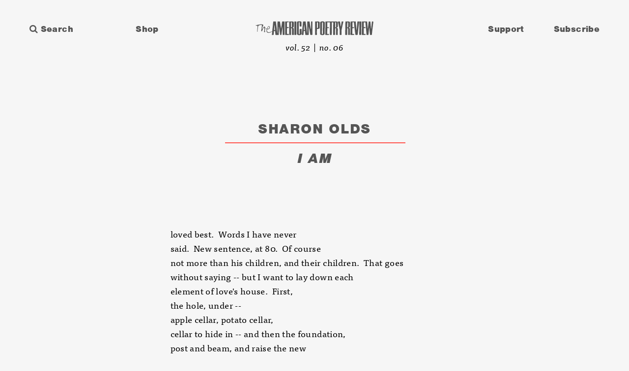

--- FILE ---
content_type: text/html; charset=utf-8
request_url: https://aprweb.org/poems/i-am
body_size: 116582
content:
<!DOCTYPE html>
<html lang="en">
  <head>
    <title>American Poetry Review &ndash; Poems</title>
    

    
    
    
      
    

    <link rel="shortcut icon" href="/favicon.ico?v=3" type="image/x-icon" />

    
    
       

<meta property="og:image" content="http://aprweb.org/uploads/files/348378897916366280-facebook-sharon-olds-e1366182714116.one-half.jpg"/>
<meta property="og:title" content='American Poetry Review - Sharon Olds - "I Am"'/>
<meta property="og:site_name" content="American Poetry Review"/>
<meta property="og:url" content="http://aprweb.org/poems/i-am"/>
<meta property="og:description" content="Published in American Poetry Review - Volume 52 &nbsp;|&nbsp; No. 06"/>
<meta property="og:type" content="article"/>
<meta property="fb:app_id" content="766534903432511"/>


<script>
  window.fbAsyncInit = function() {
    FB.init({
      appId      : '766534903432511',
      xfbml      : true,
      version    : 'v2.2'
    });
  };

  (function(d, s, id){
     var js, fjs = d.getElementsByTagName(s)[0];
     if (d.getElementById(id)) {return;}
     js = d.createElement(s); js.id = id;
     js.src = "//connect.facebook.net/en_US/sdk.js";
     fjs.parentNode.insertBefore(js, fjs);
   }(document, 'script', 'facebook-jssdk'));
</script>


<script>!function(d,s,id){var js,fjs=d.getElementsByTagName(s)[0],p=/^http:/.test(d.location)?'http':'https';if(!d.getElementById(id)){js=d.createElement(s);js.id=id;js.src=p+'://platform.twitter.com/widgets.js';fjs.parentNode.insertBefore(js,fjs);}}(document, 'script', 'twitter-wjs');</script>
 
    

    
      <link href="/apos-minified/anon-846152552178764440.css" rel="stylesheet" />
    
    
      <script>
if (!window.apos) {
  window.apos = {};
}
window.apos.data = { prefix: "" };
</script>
<script src="/apos-minified/anon-846152552178764440.js"></script>
<script>apos.scene = "anon";</script>

    
    <meta name="viewport" content="width=device-width, initial-scale=1, maximum-scale=1">
    

      
      <script>
        (function(i,s,o,g,r,a,m){i['GoogleAnalyticsObject']=r;i[r]=i[r]||function(){
        (i[r].q=i[r].q||[]).push(arguments)},i[r].l=1*new Date();a=s.createElement(o),
        m=s.getElementsByTagName(o)[0];a.async=1;a.src=g;m.parentNode.insertBefore(a,m)
        })(window,document,'script','//www.google-analytics.com/analytics.js','ga');

        ga('create', 'UA-60020434-1', 'auto');
        ga('send', 'pageview');
      </script>

    
    <script src="https://use.typekit.net/wqv6zwl.js"></script>
    <script>try{Typekit.load({ async: true });}catch(e){}</script>

    
    
    <meta name="google-site-verification" content="PaP_Fe1iSxFgWZswnV1Hc3_84ijLcZlvUNzaj4xlclw" />
  </head>
  
  
  
  <body class=" logged-out">
    
    

    
  
    
    
    
  

  
  
  

  <div class="apos-refreshable" data-apos-refreshable>
    






























<!-- APOS-BODY-CLASS  -->
<!-- APOS-TITLE  -->
<!-- APOS-EXTRA-HEAD 

<meta property="og:image" content="http://aprweb.org/uploads/files/348378897916366280-facebook-sharon-olds-e1366182714116.one-half.jpg"/>
<meta property="og:title" content='American Poetry Review - Sharon Olds - "I Am"'/>
<meta property="og:site_name" content="American Poetry Review"/>
<meta property="og:url" content="http://aprweb.org/poems/i-am"/>
<meta property="og:description" content="Published in American Poetry Review - Volume 52 &nbsp;|&nbsp; No. 06"/>
<meta property="og:type" content="article"/>
<meta property="fb:app_id" content="766534903432511"/>


<script>
  window.fbAsyncInit = function() {
    FB.init({
      appId      : '766534903432511',
      xfbml      : true,
      version    : 'v2.2'
    });
  };

  (function(d, s, id){
     var js, fjs = d.getElementsByTagName(s)[0];
     if (d.getElementById(id)) {return;}
     js = d.createElement(s); js.id = id;
     js.src = "//connect.facebook.net/en_US/sdk.js";
     fjs.parentNode.insertBefore(js, fjs);
   }(document, 'script', 'facebook-jssdk'));
</script>


<script>!function(d,s,id){var js,fjs=d.getElementsByTagName(s)[0],p=/^http:/.test(d.location)?'http':'https';if(!d.getElementById(id)){js=d.createElement(s);js.id=id;js.src=p+'://platform.twitter.com/widgets.js';fjs.parentNode.insertBefore(js,fjs);}}(document, 'script', 'twitter-wjs');</script>
 -->
<!-- APOS-SEO-DESCRIPTION  -->







	
	<div class="block apr-search-drawer apr-search-drawer--alt">
	  <div class="inner cap-width">
	    <div class="apr-search-inner">
	    	<form method="GET" action="/search">
	      		<input class="apr-search-input" type="text" name="q" placeholder="Search by author, title, or issue" autocomplete="off">
	      	</form>
	    </div>
	  </div>
	</div>

	
	<div class="block apr-header-block"></div>
	<div class="block apr-header apr-header--alt">
	  <div class="inner cap-width">
	  	<div class="apr-nav-items">
	  		<div class="apos-singleton apos-singleton-menu-builder"  data-slug="global:menuBuilderHeader"  data-type="menuBuilder" data-options='{"top":true,"pageSlug":"/poems","itemType":{"widget":true,"label":"Nav","css":"menu-builder"}}'>
  <div class="apos-normal-view"><div class="apos-content">
      
        <div class="apos-item apos-widget apos-menu-builder apos-full apos-middle   "
    data='{"top":true,"pageSlug":"/poems","itemType":{"widget":true,"label":"Nav","css":"menu-builder"},"widget":true,"links":[{"id":"234140613115590448","linkType":"url","pageIds":null,"url":"https://the-american-poetry-review.myshopify.com","label":"Shop"},{"id":"875159291330126133","linkType":"url","pageIds":null,"url":"https://the-american-poetry-review.myshopify.com/collections/friends-of-the-american-poetry-review","label":"Support"},{"id":"618269778783945051","linkType":"url","pageIds":null,"url":"https://simplecirc.com/subscribe/american-poetry-review","label":"Subscribe"}],"type":"menuBuilder","position":"middle","size":"full"}'
    data-id=""
    data-type="menuBuilder"
    data-position="middle"
    data-size="full">



	
		<div class="apr-nav-item left"><a class="apr-menu-link" href="https://the-american-poetry-review.myshopify.com">Shop</a></div>
	

	
		<div class="apr-nav-item"><a class="apr-menu-link" href="https://the-american-poetry-review.myshopify.com/collections/friends-of-the-american-poetry-review">Support</a></div>
	

	
		<div class="apr-nav-item"><a class="apr-menu-link" href="https://simplecirc.com/subscribe/american-poetry-review">Subscribe</a></div>
	
</div>

      
    </div>
  </div>
</div>
	
	  	</div>
	    <div class="apr-search-btn"><i class="icon-search"></i><div class="apr-search-label">&nbsp;Search</div></div>
	    <div class="apr-nav-drawer-btn"><i class="icon-reorder"></i></div>
	    
<div class="apr-issue-header">vol. 52 &nbsp;|&nbsp; no. 06</div>

	    <a href="/"><div class="apr-logo">
<?xml version="1.0" encoding="UTF-8" standalone="no"?>
<svg width="388px" height="47px" viewBox="0 0 388 47" version="1.1" xmlns="http://www.w3.org/2000/svg" xmlns:xlink="http://www.w3.org/1999/xlink" xmlns:sketch="http://www.bohemiancoding.com/sketch/ns">
    <!-- Generator: Sketch 3.2.2 (9983) - http://www.bohemiancoding.com/sketch -->
    <title>APR Logo</title>
    <desc>Created with Sketch.</desc>
    <defs></defs>
    <g id="Homepage" stroke="none" stroke-width="1" fill="none" fill-rule="evenodd" sketch:type="MSPage">            
        <g id="Homepage_Green-Version" sketch:type="MSArtboardGroup" transform="translate(-527.000000, -44.000000)" fill="#FFFFFF">
            <g id="Menu-Bar" sketch:type="MSLayerGroup" transform="translate(140.000000, 44.000000)">
                <g id="Group" sketch:type="MSShapeGroup">
                    <g id="APR-Logo" transform="translate(386.000000, 0.000000)">
                        <g id="APR" transform="translate(54.487500, 0.000000)">
                            <path d="M165.718535,0.842866667 C165.733218,0.903444444 165.713291,0.905533333 165.093466,0.912844444 C164.457908,0.9212 164.453713,0.9212 164.444274,0.991177778 C164.434835,1.06115556 164.426445,1.0622 164.026862,1.0622 C163.639864,1.0622 163.619938,1.06533333 163.619938,1.12486667 C163.619938,1.18231111 163.597913,1.18753333 163.336768,1.18753333 C163.056746,1.18753333 163.053599,1.18857778 163.053599,1.26586667 C163.053599,1.34315556 163.050453,1.3442 162.789308,1.3442 C162.550188,1.3442 162.522919,1.35046667 162.508237,1.40686667 C162.4967,1.45595556 162.466286,1.46953333 162.365603,1.46953333 C162.258628,1.46953333 162.236604,1.48102222 162.229263,1.53951111 C162.220872,1.60322222 162.197799,1.61262222 162.015313,1.6262 C161.861143,1.63768889 161.810801,1.65335556 161.810801,1.68886667 C161.810801,1.71393333 161.777241,1.74004444 161.739485,1.74526667 C161.695436,1.75153333 161.669217,1.77764444 161.669217,1.81524444 C161.669217,1.86955556 161.644046,1.87686667 161.448974,1.87686667 C161.235024,1.87686667 161.228732,1.87895556 161.228732,1.9552 C161.228732,2.0116 161.210902,2.03353333 161.165805,2.03353333 C161.112318,2.03353333 161.102879,2.05546667 161.102879,2.17453333 L161.102879,2.31553333 L160.899416,2.31553333 C160.713783,2.31553333 160.695954,2.3218 160.687564,2.38446667 C160.679174,2.44191111 160.656101,2.4534 160.552272,2.45444444 C160.427468,2.45653333 160.426419,2.45757778 160.41698,2.58917778 C160.40859,2.69884444 160.396005,2.72286667 160.342517,2.72286667 C160.304761,2.72286667 160.2712,2.74897778 160.26281,2.78553333 C160.253371,2.82 160.227152,2.8482 160.204079,2.8482 C160.182055,2.8482 160.157933,2.88162222 160.152689,2.91922222 C160.146396,2.96308889 160.117031,2.99233333 160.074031,2.9986 C160.029982,3.00486667 160.000617,3.03306667 159.995373,3.07693333 C159.98908,3.11975556 159.958666,3.149 159.914617,3.15526667 C159.855886,3.16257778 159.844349,3.18555556 159.844349,3.28895556 C159.844349,3.39131111 159.833862,3.4122 159.781423,3.4122 C159.724789,3.4122 159.718496,3.43413333 159.718496,3.63153333 C159.718496,3.8446 159.71535,3.85086667 159.639838,3.85086667 C159.568522,3.85086667 159.56118,3.8634 159.56118,3.97306667 C159.56118,4.0702 159.548595,4.0984 159.498254,4.11093333 C159.440571,4.12555556 159.435327,4.15166667 159.435327,4.39606667 C159.435327,4.6436 159.430083,4.66553333 159.372401,4.66553333 C159.311572,4.66553333 159.309474,4.68746667 159.309474,5.2922 L159.309474,5.91886667 L159.152158,5.91886667 L159.152158,12.9062 C159.152158,19.8653333 159.151109,19.8935333 159.089232,19.8935333 C159.026305,19.8935333 159.026305,19.9248667 159.026305,30.9228667 L159.026305,41.9511556 L159.09028,41.9511556 C159.149012,41.9511556 159.154256,41.9689111 159.150061,42.1475111 C159.147963,42.2550889 159.146914,42.4451778 159.149012,42.5705111 C159.152158,42.7898444 159.154256,42.7971556 159.230816,42.7971556 C159.306328,42.7971556 159.309474,42.8044667 159.309474,43.0008222 C159.309474,43.1836 159.315767,43.2044889 159.372401,43.2044889 C159.427986,43.2044889 159.435327,43.2264222 159.435327,43.4112889 C159.435327,43.5940667 159.442669,43.6201778 159.498254,43.6337556 C159.548595,43.6462889 159.56118,43.6744889 159.56118,43.7726667 C159.56118,43.8823333 159.568522,43.8938222 159.639838,43.8938222 C159.696472,43.8938222 159.718496,43.9115778 159.718496,43.9564889 C159.718496,43.9982667 159.740521,44.0191556 159.781423,44.0191556 C159.82652,44.0191556 159.844349,44.0410889 159.844349,44.0985333 C159.844349,44.1601556 159.860081,44.1758222 159.923007,44.1758222 C159.994324,44.1758222 160.001665,44.1883556 160.001665,44.3116 L160.001665,44.4452889 L160.127518,44.4327556 C160.243932,44.4212667 160.253371,44.4264889 160.253371,44.5027333 C160.253371,44.5779333 160.26281,44.5831556 160.394956,44.5831556 C160.514516,44.5831556 160.53654,44.5936 160.53654,44.6458222 C160.53654,44.7001333 160.558565,44.7084889 160.693857,44.7084889 C160.838588,44.7084889 160.851173,44.7147556 160.851173,44.7847333 C160.851173,44.8338222 160.872148,44.8641111 160.914099,44.8745556 C160.952904,44.885 160.977026,44.9163333 160.977026,44.9560222 C160.977026,44.9998889 160.996952,45.0218222 161.036806,45.0218222 C161.069318,45.0218222 161.102879,45.0510667 161.112318,45.0844889 C161.125952,45.1398444 161.15322,45.1471556 161.335707,45.1471556 C161.52134,45.1471556 161.543364,45.1544667 161.543364,45.2098222 C161.543364,45.2474222 161.563291,45.2724889 161.593705,45.2724889 C161.620973,45.2724889 161.650339,45.3017333 161.659778,45.3351556 C161.673412,45.3905111 161.70068,45.3988667 161.876874,45.3988667 C162.070898,45.3988667 162.078239,45.4009556 162.078239,45.4761556 C162.078239,45.5482222 162.089775,45.5544889 162.219824,45.5544889 C162.348823,45.5544889 162.361408,45.5618 162.361408,45.6328222 C162.361408,45.7090667 162.366652,45.7111556 162.561724,45.7111556 C162.738967,45.7111556 162.765186,45.7195111 162.779869,45.7738222 C162.793503,45.8312667 162.820771,45.8364889 163.065136,45.8364889 C163.314744,45.8364889 163.336768,45.8417111 163.336768,45.8991556 C163.336768,45.9586889 163.358793,45.9618222 163.74579,45.9618222 C164.132788,45.9618222 164.154813,45.966 164.154813,46.0244889 C164.154813,46.0861111 164.176837,46.0871556 164.988588,46.0871556 L165.822364,46.0871556 L165.822364,46.2438222 L167.647232,46.2438222 L167.647232,46.0871556 L168.336276,46.0871556 C169.000151,46.0871556 169.025321,46.0850667 169.040004,46.0244889 C169.055736,45.9670444 169.081955,45.9618222 169.389246,45.9618222 C169.700732,45.9618222 169.722756,45.9576444 169.722756,45.9012444 C169.722756,45.8458889 169.750025,45.8396222 169.998584,45.8312667 C170.218827,45.8229111 170.274412,45.8114222 170.274412,45.7738222 C170.274412,45.7383111 170.322655,45.7247333 170.486264,45.7174222 C170.687629,45.7090667 170.699165,45.7048889 170.699165,45.6317778 C170.699165,45.5576222 170.706507,45.5544889 170.901579,45.5544889 C171.087212,45.5544889 171.105041,45.5492667 171.11448,45.4845111 C171.121822,45.4270667 171.146992,45.4124444 171.253967,45.4051333 C171.351503,45.3978222 171.38821,45.3800667 171.399747,45.3341111 C171.412332,45.2860667 171.444844,45.2724889 171.544478,45.2724889 C171.651453,45.2724889 171.674526,45.2620444 171.674526,45.2098222 C171.674526,45.1576 171.69655,45.1471556 171.81611,45.1471556 C171.934622,45.1471556 171.957695,45.1377556 171.957695,45.0844889 C171.957695,45.0322667 171.979719,45.0218222 172.099279,45.0218222 C172.228279,45.0218222 172.240864,45.0155556 172.240864,44.9434889 C172.240864,44.8881333 172.257644,44.8651556 172.30379,44.8651556 C172.348888,44.8651556 172.366717,44.8442667 172.366717,44.7868222 C172.366717,44.7241556 172.382449,44.7084889 172.444326,44.7084889 C172.502009,44.7084889 172.524033,44.6917778 172.524033,44.6458222 C172.524033,44.6009111 172.546057,44.5831556 172.602691,44.5831556 C172.665618,44.5831556 172.681349,44.5674889 172.681349,44.5027333 C172.681349,44.4421556 172.693935,44.4254444 172.727495,44.4379778 C172.765251,44.4515556 172.775739,44.4254444 172.775739,44.3157778 L172.775739,44.1758222 L173.058908,44.1758222 L173.058908,44.0348222 C173.058908,43.9063556 173.065201,43.8938222 173.137566,43.8938222 C173.200493,43.8938222 173.216224,43.8781556 173.216224,43.8154889 C173.216224,43.7528222 173.230907,43.7371556 173.294882,43.7371556 C173.370394,43.7371556 173.372492,43.7319333 173.372492,43.5334889 C173.372492,43.3517556 173.379833,43.3298222 173.436467,43.3298222 C173.488906,43.3298222 173.499393,43.3078889 173.499393,43.1888222 C173.499393,43.0708 173.508832,43.0488667 173.56232,43.0488667 C173.61371,43.0488667 173.624198,43.0269333 173.624198,42.9235333 C173.624198,42.8201333 173.635734,42.7971556 173.688173,42.7971556 C173.743758,42.7971556 173.751099,42.7752222 173.751099,42.5778222 C173.751099,42.3647556 173.753197,42.3584889 173.829757,42.3584889 L173.907367,42.3584889 L173.907367,41.5438222 L174.065732,41.5438222 L174.065732,37.5185333 C174.065732,33.5141333 174.065732,33.4922 174.128658,33.4922 C174.190536,33.4922 174.191585,33.4702667 174.191585,28.4318667 L174.191585,23.3715333 L174.348901,23.3715333 L174.344706,4.38353333 L174.268145,4.38353333 C174.191585,4.38353333 174.191585,4.38353333 174.191585,4.03886667 C174.191585,3.71613333 174.187389,3.6942 174.128658,3.6942 C174.075171,3.6942 174.065732,3.67226667 174.065732,3.5532 C174.065732,3.42473333 174.05839,3.4122 173.987074,3.4122 C173.916806,3.4122 173.907367,3.39862222 173.907367,3.28895556 C173.907367,3.18555556 173.896879,3.16257778 173.837099,3.15526667 C173.79305,3.149 173.762636,3.1208 173.757392,3.07797778 C173.751099,3.04142222 173.720685,3.00382222 173.686075,2.99546667 C173.637832,2.98293333 173.624198,2.9516 173.624198,2.85133333 C173.624198,2.7448 173.61371,2.72286667 173.56232,2.72286667 C173.51932,2.72286667 173.499393,2.70093333 173.499393,2.65706667 C173.499393,2.61946667 173.473174,2.585 173.438564,2.5756 C173.406052,2.56724444 173.371443,2.53173333 173.362004,2.49726667 C173.347321,2.44504444 173.32215,2.43668889 173.208883,2.44608889 L173.07464,2.45653333 L173.064152,2.30717778 L173.054713,2.15886667 L172.927811,2.15886667 C172.827129,2.15886667 172.796714,2.14528889 172.785178,2.0962 C172.770495,2.04084444 172.744276,2.03353333 172.567033,2.03353333 C172.37301,2.03353333 172.366717,2.03144444 172.366717,1.9552 C172.366717,1.8988 172.348888,1.87686667 172.30379,1.87686667 C172.262888,1.87686667 172.240864,1.85493333 172.240864,1.8142 C172.240864,1.75884444 172.21884,1.75153333 172.036353,1.75153333 C171.852817,1.75153333 171.831842,1.74526667 171.831842,1.68886667 C171.831842,1.64395556 171.808769,1.6262 171.753184,1.6262 C171.689209,1.6262 171.674526,1.61053333 171.674526,1.54786667 C171.674526,1.47371111 171.664038,1.46953333 171.481551,1.46953333 C171.315845,1.46953333 171.288577,1.46117778 171.273894,1.40686667 C171.26026,1.34942222 171.23404,1.3442 170.978139,1.3442 C170.702312,1.3442 170.699165,1.34315556 170.699165,1.26586667 C170.699165,1.18857778 170.69497,1.18753333 170.431728,1.18753333 C170.186315,1.18753333 170.16429,1.18231111 170.16429,1.12486667 C170.16429,1.06533333 170.143315,1.0622 169.740586,1.0622 C169.325271,1.0622 169.316881,1.06115556 169.307442,0.991177778 L169.298003,0.9212 L168.472617,0.912844444 C167.673451,0.905533333 167.647232,0.903444444 167.647232,0.842866667 C167.647232,0.782288889 167.621012,0.7802 166.675018,0.7802 C165.720633,0.7802 165.702804,0.781244444 165.718535,0.842866667 L165.718535,0.842866667 Z M167.653524,4.29684444 C167.660866,4.35533333 167.686036,4.36995556 167.796158,4.37726667 C167.903133,4.38457778 167.930401,4.3992 167.930401,4.44828889 C167.930401,4.48902222 167.952425,4.50886667 167.996474,4.50886667 C168.034229,4.50886667 168.068839,4.53393333 168.078278,4.5684 C168.086668,4.59973333 168.122326,4.63524444 168.15379,4.6436 C168.18735,4.653 168.21357,4.68746667 168.21357,4.72506667 C168.21357,4.76893333 168.233497,4.79086667 168.276496,4.79086667 C168.335228,4.79086667 168.339423,4.8128 168.339423,5.1982 L168.339423,5.60553333 L168.496739,5.60553333 L168.496739,8.70753333 L168.339423,8.70753333 L168.339423,15.4912 C168.339423,22.2529333 168.338374,22.2748667 168.276496,22.2748667 C168.21357,22.2748667 168.21357,22.2968 168.21357,27.6015333 C168.21357,32.9062667 168.212521,32.9282 168.150643,32.9282 C168.087717,32.9282 168.087717,32.9501333 168.087717,37.3775333 L168.087717,41.8258222 L168.009059,41.8258222 C167.936693,41.8258222 167.930401,41.8383556 167.930401,41.9668222 C167.930401,42.0869333 167.919913,42.1078222 167.867474,42.1078222 C167.815036,42.1078222 167.804548,42.1297556 167.804548,42.2331556 C167.804548,42.347 167.796158,42.3584889 167.72589,42.3584889 C167.662963,42.3584889 167.647232,42.3741556 167.647232,42.4368222 C167.647232,42.4994889 167.6315,42.5151556 167.568574,42.5151556 C167.51194,42.5151556 167.489915,42.5329111 167.489915,42.5778222 C167.489915,42.6133333 167.46894,42.6404889 167.443769,42.6404889 C167.419648,42.6404889 167.393428,42.6739111 167.389233,42.7115111 C167.380843,42.77 167.355672,42.7835778 167.245551,42.7919333 C167.125991,42.7992444 167.112357,42.8086444 167.112357,42.8775778 L167.112357,42.9538222 L165.97968,42.9538222 L165.97968,42.8775778 C165.97968,42.8044667 165.968144,42.8002889 165.766779,42.7919333 C165.574853,42.7825333 165.553878,42.7752222 165.545488,42.7115111 C165.539195,42.6676444 165.511927,42.6404889 165.474171,42.6404889 C165.434317,42.6404889 165.413342,42.6196 165.413342,42.5778222 C165.413342,42.5381333 165.390269,42.5151556 165.350415,42.5151556 C165.304269,42.5151556 165.287489,42.4942667 165.287489,42.4368222 C165.287489,42.3741556 165.271757,42.3584889 165.208831,42.3584889 C165.13227,42.3584889 165.130173,42.3532667 165.130173,42.1548222 C165.130173,41.9730889 165.122831,41.9511556 165.067246,41.9511556 C165.00432,41.9511556 165.00432,41.9396667 165.00432,36.9545333 C165.00432,31.9944667 165.00432,31.9568667 165.067246,31.9568667 C165.129124,31.9568667 165.130173,31.9192667 165.130173,26.4108667 L165.130173,20.8648667 L165.287489,20.8648667 L165.287489,15.4786667 C165.287489,10.0987333 165.287489,10.0924667 165.350415,10.0768 C165.411244,10.0611333 165.413342,10.0392 165.411244,8.97073333 C165.406,5.42066667 165.406,5.4802 165.476268,5.4802 C165.533951,5.4802 165.539195,5.45826667 165.539195,5.1982 C165.539195,4.91933333 165.539195,4.9162 165.617853,4.9162 C165.674487,4.9162 165.696511,4.89844444 165.696511,4.85353333 C165.696511,4.8128 165.718535,4.79086667 165.759438,4.79086667 C165.804535,4.79086667 165.822364,4.76893333 165.822364,4.71253333 C165.822364,4.64986667 165.838096,4.6342 165.901022,4.6342 C165.957656,4.6342 165.97968,4.61644444 165.97968,4.57153333 C165.97968,4.5308 166.001704,4.50886667 166.042607,4.50886667 C166.083509,4.50886667 166.105533,4.48693333 166.105533,4.4462 C166.105533,4.39293333 166.127557,4.38353333 166.247118,4.38353333 C166.376117,4.38353333 166.388702,4.37622222 166.388702,4.3052 L166.388702,4.22686667 L167.015869,4.22686667 C167.641988,4.22686667 167.643037,4.22686667 167.653524,4.29684444 L167.653524,4.29684444 Z" id="Fill-1"></path>
                            <path d="M259.958266,1.31286667 C259.958266,1.33062222 259.92995,1.3442 259.89534,1.3442 C259.854438,1.3442 259.832413,1.36613333 259.832413,1.40686667 C259.832413,1.45177778 259.810389,1.46953333 259.753755,1.46953333 C259.678244,1.46953333 259.675097,1.4758 259.675097,1.67006667 C259.675097,1.84553333 259.667756,1.87268889 259.612171,1.88626667 C259.550293,1.90193333 259.549244,1.927 259.549244,4.11406667 C259.549244,6.30426667 259.549244,6.3262 259.486318,6.3262 C259.42444,6.3262 259.423391,6.35231111 259.41605,11.5191778 L259.40766,16.7132 L259.337392,16.7226 L259.266075,16.732 L259.266075,21.4330444 C259.266075,26.1079778 259.266075,26.1351333 259.204198,26.1508 C259.141271,26.1664667 259.140222,26.1915333 259.140222,32.5396667 L259.140222,38.9128667 L258.982906,38.9128667 L258.982906,45.0218222 L259.062613,45.0218222 C259.137076,45.0218222 259.140222,45.0301778 259.140222,45.2087778 L259.140222,45.3946889 L259.274465,45.4051333 C259.384587,45.4124444 259.409757,45.4260222 259.417099,45.4845111 C259.42444,45.5356889 259.447513,45.5544889 259.501001,45.5544889 C259.555537,45.5544889 259.579659,45.5785111 259.592244,45.6443111 C259.603781,45.7038444 259.634195,45.7404 259.68139,45.7529333 C259.807243,45.7863556 270.390426,45.7759111 270.479572,45.7424889 C270.536206,45.7216 270.561377,45.6871333 270.561377,45.6328222 C270.561377,45.5576222 270.567669,45.5544889 270.765888,45.5544889 C270.964106,45.5544889 270.970399,45.5524 270.970399,45.4761556 C270.970399,45.4208 270.988228,45.3988667 271.033325,45.3988667 C271.089959,45.3988667 271.096252,45.3779778 271.096252,45.2119111 C271.096252,45.0427111 271.102544,45.0249556 271.167568,45.0166 L271.237836,45.0072 L271.256714,42.9538222 L271.177007,42.9538222 C271.101496,42.9538222 271.096252,42.9454667 271.096252,42.7971556 L271.096252,42.6404889 L270.891741,42.6404889 C270.709254,42.6404889 270.68723,42.6342222 270.68723,42.5778222 C270.68723,42.5162 270.665205,42.5151556 268.45334,42.5151556 L266.21945,42.5151556 L266.21945,42.4368222 C266.21945,42.3595333 266.218401,42.3584889 265.935232,42.3584889 C265.68038,42.3584889 265.651014,42.3532667 265.659405,42.3041778 C265.667795,42.2603111 265.642624,42.2477778 265.535649,42.2394222 L265.401406,42.2300222 L265.401406,41.9501111 C265.401406,41.6712444 265.401406,41.6691556 265.322748,41.6691556 L265.24409,41.6691556 L265.24409,34.9962 L265.401406,34.9962 L265.401406,30.9855333 C265.401406,26.9968 265.402455,26.9748667 265.464333,26.9748667 C265.527259,26.9748667 265.527259,26.9539778 265.527259,25.2525778 L265.527259,23.5313333 L265.598576,23.5219333 C265.645771,23.5156667 265.668844,23.4916444 265.668844,23.4498667 C265.668844,23.4101778 265.694014,23.3840667 265.738063,23.3778 C265.782111,23.3715333 265.811477,23.3433333 265.816721,23.2994667 C265.825111,23.2420222 265.850282,23.2284444 265.960403,23.2211333 C266.067378,23.2127778 266.093597,23.1992 266.093597,23.1501111 C266.093597,23.0937111 266.117719,23.0895333 266.385157,23.0895333 L268.396706,23.0895333 L270.117745,23.0895333 L270.127184,23.0185111 C270.135574,22.9548 270.157599,22.9474889 270.349524,22.9391333 C270.509987,22.9318222 270.561377,22.9182444 270.561377,22.8837778 C270.561377,22.8587111 270.589694,22.8388667 270.624303,22.8388667 C270.678839,22.8388667 270.68723,22.8169333 270.68723,22.6822 C270.68723,22.5474667 270.696669,22.5255333 270.749107,22.5255333 C270.797351,22.5255333 270.812034,22.4983778 270.819375,22.3918444 C270.826717,22.2821778 270.8414,22.2571111 270.900131,22.2498 L270.970399,22.2404 L270.970399,20.4575333 L270.891741,20.4575333 C270.820424,20.4575333 270.813083,20.445 270.813083,20.3165333 C270.813083,20.1974667 270.803644,20.1755333 270.750156,20.1755333 C270.706108,20.1755333 270.68723,20.1546444 270.68723,20.1076444 L270.68723,20.0408 L268.839289,20.0606444 C267.823026,20.0721333 266.944153,20.0721333 266.888568,20.0606444 C266.806764,20.0449778 266.785788,20.0261778 266.785788,19.9666444 L266.785788,19.8935333 L265.936281,19.8935333 L265.936281,19.7692444 C265.936281,19.6491333 265.933135,19.646 265.810428,19.6366 L265.684575,19.6272 L265.681429,9.78853333 L265.746453,9.77913333 C265.810428,9.76973333 265.810428,9.75824444 265.810428,7.63697778 C265.810428,5.53242222 265.811477,5.50526667 265.873355,5.4896 C265.934184,5.47497778 265.936281,5.44886667 265.936281,4.8504 L265.936281,4.22686667 L266.014939,4.22686667 C266.087305,4.22686667 266.093597,4.21433333 266.093597,4.08586667 L266.093597,3.94486667 L266.235182,3.94486667 C266.354742,3.94486667 266.376766,3.93546667 266.376766,3.8822 C266.376766,3.82997778 266.398791,3.81953333 266.502619,3.81953333 C266.606448,3.81953333 266.628472,3.80908889 266.628472,3.75791111 C266.628472,3.69942222 266.656789,3.69733333 267.540906,3.68793333 L268.45334,3.67853333 L268.45334,3.81953333 L269.287116,3.81953333 C270.098867,3.81953333 270.120891,3.82162222 270.120891,3.8822 C270.120891,3.92711111 270.142916,3.94486667 270.19955,3.94486667 C270.262476,3.94486667 270.278208,3.96053333 270.278208,4.0232 C270.278208,4.0796 270.296037,4.10153333 270.341134,4.10153333 C270.394622,4.10153333 270.404061,4.12346667 270.404061,4.24253333 C270.404061,4.371 270.411402,4.38353333 270.482719,4.38353333 L270.561377,4.38353333 L270.561377,4.99348889 C270.561377,5.60031111 270.561377,5.6024 270.632693,5.6118 C270.698766,5.62015556 270.70401,5.63686667 270.7124,5.8938 C270.72079,6.12253333 270.730229,6.16744444 270.775327,6.1758 C270.824619,6.18415556 270.828814,6.251 270.828814,6.9372 L270.828814,7.6892 L270.900131,7.6986 C270.970399,7.708 270.970399,7.71008889 270.970399,8.33257778 C270.970399,8.93731111 270.972496,8.9582 271.033325,8.9582 C271.094154,8.9582 271.096252,8.98013333 271.096252,9.64753333 L271.096252,10.3368667 L271.253568,10.3368667 L271.253568,11.7124 L271.324885,11.7218 C271.394104,11.7312 271.396201,11.7385111 271.404591,12.2053778 C271.41403,12.6471778 271.418225,12.6816444 271.475908,12.6962667 C271.533591,12.7108889 271.536737,12.7401333 271.536737,13.1850667 C271.536737,13.6362667 271.539883,13.6582 271.599663,13.6582 C271.660492,13.6582 271.66259,13.6801333 271.66259,14.3475333 C271.66259,15.0149333 271.664688,15.0368667 271.725516,15.0368667 C271.787394,15.0368667 271.789492,15.0629778 271.796833,16.1565111 C271.804175,17.2531778 271.806272,17.2772 271.867101,17.2772 C271.92793,17.2772 271.931076,17.3001778 271.938418,17.9738444 L271.945759,18.6715333 L272.103075,18.6715333 L272.103075,19.0788667 C272.103075,19.4642667 272.106222,19.4862 272.166002,19.4862 C272.226831,19.4862 272.228928,19.5060444 272.228928,20.0324444 C272.228928,20.5745111 272.229977,20.5797333 272.300245,20.5891333 C272.370513,20.5985333 272.370513,20.6027111 272.378903,21.2168444 C272.385196,21.7369778 272.393586,21.8362 272.433439,21.8362 C272.474341,21.8362 272.480634,21.9302 272.480634,22.4628667 L272.480634,23.0895333 L272.63795,23.0895333 L272.63795,24.0608667 L272.795266,24.0608667 L272.795266,24.4055333 C272.795266,24.7282667 272.799462,24.7502 272.858193,24.7502 C272.919022,24.7502 272.921119,24.7700444 272.921119,25.2337778 C272.921119,25.7131778 272.922168,25.7184 272.992436,25.7278 C273.062704,25.7372 273.062704,25.7413778 273.071094,26.3555111 C273.077387,26.8474444 273.086826,26.9748667 273.119338,26.9748667 C273.185411,26.9748667 273.20324,27.2506 273.182264,27.9806667 L273.163386,28.6355333 L273.330141,28.6355333 L273.330141,29.4502 L273.487458,29.4502 L273.487458,30.0925333 C273.487458,30.7129333 273.489555,30.7348667 273.550384,30.7348667 C273.611213,30.7348667 273.613311,30.7547111 273.613311,31.2027778 C273.613311,31.6633778 273.614359,31.6717333 273.684627,31.6811333 C273.754895,31.6905333 273.754895,31.6947111 273.763285,32.3057111 C273.770627,32.8916444 273.773773,32.9219333 273.835651,32.9376 C273.897528,32.9522222 273.899626,32.9752 273.890187,33.6300667 L273.880748,34.3068667 L273.952065,34.3068667 C274.022333,34.3068667 274.022333,34.31 274.022333,34.8082 L274.022333,35.3095333 L274.179649,35.3095333 L274.179649,35.7168667 C274.179649,36.1022667 274.182795,36.1242 274.242575,36.1242 C274.303404,36.1242 274.305502,36.1461333 274.305502,36.6098667 L274.305502,37.0955333 L274.462818,37.0955333 L274.462818,37.7848667 C274.462818,38.4522667 274.464915,38.4742 274.525744,38.4742 C274.586573,38.4742 274.588671,38.4961333 274.588671,39.0225333 C274.588671,39.5489333 274.591817,39.5698222 274.651597,39.5698222 C274.711377,39.5698222 274.714524,39.5917556 274.714524,39.9928222 L274.714524,40.4158222 L274.792133,40.4158222 C274.868694,40.4158222 274.868694,40.4179111 274.878133,40.7688444 C274.886523,41.0821778 274.893864,41.1197778 274.941059,41.1124667 C274.989303,41.1030667 274.995595,41.1469333 275.003986,41.5187556 C275.013425,41.9260889 275.015522,41.9365333 275.08579,41.9469778 C275.155009,41.9574222 275.158155,41.9689111 275.155009,42.2446444 C275.152912,42.4023556 275.152912,42.8368444 275.15396,43.2128444 C275.155009,43.8739778 275.157107,43.8938222 275.217936,43.8938222 C275.277716,43.8938222 275.280862,43.9147111 275.280862,44.3001111 C275.280862,44.6980444 275.28296,44.7064 275.352179,44.7147556 C275.416154,44.7241556 275.423495,44.7450444 275.431886,44.9393111 C275.440276,45.1335778 275.447617,45.1523778 275.503202,45.1388 C275.551446,45.1262667 275.564031,45.1388 275.564031,45.1972889 C275.564031,45.2505556 275.582909,45.2724889 275.626958,45.2724889 C275.66786,45.2724889 275.689884,45.2944222 275.689884,45.3341111 C275.689884,45.3894667 275.717152,45.3957333 275.981443,45.4051333 C276.255174,45.4134889 276.273003,45.4176667 276.281393,45.4845111 C276.287686,45.5283778 276.312856,45.5544889 276.349563,45.5544889 C276.383124,45.5544889 276.415636,45.5858222 276.426124,45.6296889 C276.439758,45.6829556 276.475416,45.7122 276.547782,45.7289111 C276.604415,45.7414444 276.668391,45.778 276.690415,45.8103778 C276.730268,45.8657333 276.824658,45.8678222 279.152938,45.8678222 C281.531558,45.8678222 281.574558,45.8667778 281.636436,45.8051556 C281.672094,45.7706889 281.730825,45.7424889 281.771727,45.7424889 C281.859825,45.7424889 281.982531,45.6589333 281.982531,45.5983556 C281.982531,45.5680667 282.020287,45.5544889 282.108384,45.5544889 C282.221652,45.5544889 282.234237,45.5471778 282.234237,45.4761556 C282.234237,45.4009556 282.24053,45.3988667 282.438748,45.3988667 L282.643259,45.3988667 L282.643259,45.2724889 C282.643259,45.1607333 282.6506,45.1471556 282.71982,45.1471556 C282.797429,45.1471556 282.797429,45.1461111 282.806868,44.7951778 C282.815258,44.4818444 282.8226,44.4432 282.871892,44.4473778 C282.921184,44.4515556 282.926428,44.415 282.926428,44.0473556 L282.926428,43.6431556 L283.083744,43.6431556 L283.083744,42.5151556 L283.241061,42.5151556 L283.241061,41.8738667 C283.241061,41.2816667 283.245256,41.2304889 283.296646,41.2304889 C283.346987,41.2304889 283.351182,41.1761778 283.351182,40.5495111 L283.351182,39.8674889 L283.422499,39.8580889 C283.492766,39.8497333 283.492766,39.8476444 283.492766,39.2397778 C283.492766,38.6507111 283.494864,38.6308667 283.555693,38.6308667 C283.616522,38.6308667 283.618619,38.6089333 283.618619,37.9415333 L283.618619,37.2522 L283.775936,37.2522 L283.775936,35.9988667 L283.933252,35.9988667 L283.933252,35.3753333 C283.933252,34.7768667 283.935349,34.7507556 283.996178,34.7361333 C284.055958,34.7204667 284.059105,34.6954 284.059105,34.169 C284.059105,33.6394667 284.061202,33.6175333 284.122031,33.6175333 C284.183909,33.6175333 284.184958,33.5956 284.184958,32.7997333 C284.184958,32.007 284.187055,31.9808889 284.247884,31.9662667 C284.306615,31.9516444 284.310811,31.9255333 284.310811,31.6090667 L284.310811,31.2675333 L284.468127,31.2675333 L284.468127,30.2962 L284.625443,30.2962 L284.625443,29.7478667 C284.625443,29.2214667 284.62754,29.1995333 284.688369,29.1995333 C284.749198,29.1995333 284.751296,29.1776 284.751296,28.4318667 L284.751296,27.6642 L284.908612,27.6642 L284.908612,26.9748667 C284.908612,26.3388 284.912807,26.2855333 284.964197,26.2855333 C285.014538,26.2855333 285.018733,26.2333111 285.018733,25.6661778 C285.018733,25.0489111 285.018733,25.0478667 285.089001,25.0384667 C285.159269,25.0290667 285.160318,25.0207111 285.160318,24.6227778 L285.160318,24.2175333 L285.317634,24.2175333 L285.317634,23.5282 C285.317634,22.8608 285.319732,22.8388667 285.380561,22.8388667 C285.441389,22.8388667 285.443487,22.8179778 285.443487,22.0722444 L285.443487,21.3066667 L285.514804,21.2972667 C285.581925,21.2878667 285.585072,21.2732444 285.594511,20.9348444 C285.602901,20.6089778 285.608145,20.5828667 285.665827,20.5828667 C285.72351,20.5828667 285.726656,20.5578 285.726656,20.1003333 C285.726656,19.6585333 285.730851,19.6178 285.782241,19.6219778 C285.831534,19.6261556 285.837826,19.5812444 285.846216,19.1488444 L285.855655,18.6715333 L286.009825,18.6715333 L286.009825,18.1075333 C286.009825,17.5654667 286.011923,17.5435333 286.072752,17.5435333 C286.133581,17.5435333 286.135678,17.5216 286.135678,16.7758667 L286.135678,16.0082 L286.292994,16.0082 L286.292994,15.3188667 C286.292994,14.6514667 286.295092,14.6295333 286.355921,14.6295333 C286.41675,14.6295333 286.418847,14.6086444 286.418847,13.9412444 L286.418847,13.254 L286.490164,13.2446 C286.557286,13.2352 286.560432,13.2205778 286.569871,12.8821778 C286.578261,12.5563111 286.583505,12.5302 286.640139,12.5302 C286.69887,12.5302 286.702016,12.5082667 286.702016,12.1354 C286.702016,11.7656667 286.706212,11.7395556 286.764943,11.7249333 C286.824723,11.7103111 286.827869,11.6810667 286.831016,11.045 C286.834162,10.1551333 286.829967,10.1958667 286.91282,10.1864667 L286.985186,10.1770667 L286.985186,9.43864444 C286.985186,8.72737778 286.987283,8.70022222 287.048112,8.6856 C287.107892,8.67097778 287.111038,8.64277778 287.111038,8.18844444 C287.111038,7.71217778 287.112087,7.708 287.181306,7.6986 C287.249477,7.6892 287.253672,7.67353333 287.268355,7.34453333 C287.281989,7.0406 287.290379,7.00091111 287.338623,7.00508889 C287.388964,7.00926667 287.394208,6.97166667 287.394208,6.60193333 C287.394208,6.21966667 287.398403,6.19355556 287.457134,6.17893333 C287.517963,6.16326667 287.520061,6.1382 287.520061,5.47706667 L287.520061,4.79086667 L287.677377,4.79086667 L287.677377,4.1642 C287.677377,3.55946667 287.679474,3.53753333 287.740303,3.53753333 C287.802181,3.53753333 287.80323,3.51768889 287.80323,2.44608889 L287.80323,1.3536 L287.592426,1.33375556 C287.31555,1.30764444 282.88238,1.30764444 282.605503,1.33375556 C282.426163,1.35046667 282.391553,1.363 282.391553,1.41104444 C282.391553,1.45282222 282.369529,1.46953333 282.312895,1.46953333 C282.249969,1.46953333 282.234237,1.4852 282.234237,1.54786667 C282.234237,1.60426667 282.216408,1.6262 282.171311,1.6262 C282.112579,1.6262 282.108384,1.64813333 282.108384,1.97086667 L282.108384,2.31553333 L281.951068,2.31553333 L281.951068,3.00486667 C281.951068,3.59393333 281.944775,3.6942 281.903873,3.6942 C281.86402,3.6942 281.855629,3.79864444 281.849337,4.37517778 L281.840947,5.0572 L281.767532,5.06764444 L281.693069,5.07913333 L281.699362,5.74131111 C281.702508,6.10477778 281.704606,6.5142 281.702508,6.64684444 C281.699362,6.88497778 281.697264,6.8902 281.620704,6.8902 L281.542046,6.8902 L281.542046,7.37586667 C281.542046,7.83333333 281.5389,7.86153333 281.482266,7.86153333 C281.427729,7.86153333 281.422486,7.88764444 281.425632,8.19784444 C281.427729,8.3848 281.426681,8.72737778 281.422486,8.96551111 L281.416193,9.39686667 L281.337535,9.39686667 C281.263072,9.39686667 281.258877,9.40626667 281.258877,9.58486667 C281.258877,9.68826667 281.27356,9.77286667 281.29034,9.77286667 C281.322852,9.77286667 281.315511,9.88253333 281.280901,9.917 C281.269364,9.92848889 281.258877,10.2094444 281.258877,10.5415778 C281.258877,11.1306444 281.256779,11.1452667 281.192804,11.1619778 C281.130926,11.1786889 281.12778,11.1954 281.13617,11.4554667 C281.141414,11.6079556 281.142463,12.0079778 281.139316,12.3495111 C281.133024,12.9448444 281.130926,12.9688667 281.070097,12.9688667 C281.009268,12.9688667 281.007171,12.9949778 280.998781,13.9475111 L280.991439,14.9272 L280.921171,14.9366 C280.849855,14.946 280.849855,14.9470444 280.849855,15.5549111 C280.849855,16.1439778 280.847757,16.1648667 280.786928,16.1648667 C280.726099,16.1648667 280.724002,16.1868 280.724002,16.7288667 L280.724002,17.2928667 L280.566686,17.2928667 L280.566686,18.0448667 C280.566686,18.7749333 280.564588,18.7968667 280.503759,18.7968667 C280.44293,18.7968667 280.440833,18.8188 280.440833,19.7055333 C280.440833,20.5922667 280.438735,20.6142 280.377906,20.6142 C280.316028,20.6142 280.31498,20.6361333 280.31498,21.6482 L280.31498,22.6822 L280.157663,22.6822 L280.157663,23.5125333 C280.157663,24.3209333 280.155566,24.3428667 280.094737,24.3428667 C280.033908,24.3428667 280.031811,24.3689778 280.024469,25.2431778 L280.016079,26.1445333 L279.945811,26.1539333 L279.874494,26.1633333 L279.874494,26.8505778 C279.874494,27.5179778 279.872397,27.5388667 279.811568,27.5388667 C279.750739,27.5388667 279.748641,27.5608 279.748641,28.1028667 C279.748641,28.4569333 279.737105,28.6668667 279.717178,28.6668667 C279.699349,28.6668667 279.685715,28.7013333 279.685715,28.7452 C279.685715,28.7953333 279.668935,28.8235333 279.63852,28.8235333 C279.603911,28.8235333 279.591325,28.858 279.591325,28.9488667 C279.591325,29.0522667 279.580838,29.0742 279.528399,29.0742 C279.487497,29.0742 279.465472,29.0961333 279.465472,29.1368667 C279.465472,29.1890889 279.443448,29.1995333 279.323888,29.1995333 L279.182303,29.1995333 L279.182303,28.8548667 C279.182303,28.5321333 279.178108,28.5102 279.119377,28.5102 C279.059597,28.5102 279.05645,28.4882667 279.05645,28.0245333 L279.05645,27.5388667 L278.899134,27.5388667 L278.899134,26.6928667 L278.741818,26.6928667 L278.741818,26.1445333 C278.741818,25.6181333 278.73972,25.5962 278.678891,25.5962 C278.618063,25.5962 278.615965,25.5742667 278.615965,24.8285333 C278.615965,24.0828 278.613867,24.0608667 278.553038,24.0608667 C278.49221,24.0608667 278.490112,24.0389333 278.490112,23.4498667 C278.490112,22.8608 278.488014,22.8388667 278.427186,22.8388667 C278.366357,22.8388667 278.364259,22.8169333 278.364259,22.1495333 L278.364259,21.4602 L278.206943,21.4602 L278.206943,19.7713333 L278.135626,19.7619333 C278.065358,19.7525333 278.065358,19.7504444 278.058017,19.0548444 C278.049627,18.3843111 278.047529,18.3582 277.9867,18.3582 C277.925871,18.3582 277.923774,18.3331333 277.923774,17.5435333 C277.923774,16.7508 277.922725,16.7288667 277.860847,16.7288667 C277.826238,16.7288667 277.796872,16.7111111 277.795823,16.6891778 C277.795823,16.6682889 277.795823,16.3570444 277.797921,15.9967111 C277.801067,15.3637778 277.79897,15.3428889 277.737092,15.3282667 C277.675214,15.3126 277.672068,15.2906667 277.672068,14.7830667 L277.672068,14.2535333 L277.514752,14.2535333 L277.514752,13.1255333 L277.357436,13.1255333 L277.357436,12.2952 C277.357436,11.4868 277.356387,11.4648667 277.294509,11.4648667 C277.232631,11.4648667 277.231583,11.4429333 277.231583,10.2428667 C277.231583,9.45013333 277.221095,9.02086667 277.200119,9.02086667 C277.181241,9.02086667 277.168656,8.88404444 277.168656,8.67724444 C277.168656,8.41404444 277.158168,8.32317778 277.121461,8.28766667 C277.082657,8.24902222 277.074266,8.12264444 277.074266,7.56491111 C277.074266,6.98942222 277.067974,6.8902 277.027072,6.8902 C276.987218,6.8902 276.978828,6.79097778 276.972535,6.25517778 C276.964145,5.62642222 276.964145,5.6212 276.893877,5.6118 C276.823609,5.6024 276.822561,5.59717778 276.822561,5.07077778 L276.822561,4.5402 L276.665244,4.5402 L276.665244,3.77253333 C276.665244,3.0268 276.663147,3.00486667 276.602318,3.00486667 C276.541489,3.00486667 276.539391,2.98293333 276.539391,2.3782 L276.539391,1.75153333 L276.460733,1.75153333 C276.389417,1.75153333 276.382075,1.739 276.382075,1.61366667 C276.382075,1.50086667 276.370539,1.47266667 276.319149,1.46013333 C276.284539,1.45177778 276.256222,1.42148889 276.256222,1.39433333 C276.256222,1.35568889 276.224759,1.3442 276.114638,1.3442 C276.03598,1.3442 275.973053,1.33062222 275.973053,1.31286667 C275.973053,1.29197778 273.282947,1.28153333 267.96566,1.28153333 C262.648373,1.28153333 259.958266,1.29197778 259.958266,1.31286667" id="Fill-2"></path>
                            <path d="M142.942299,1.33375556 C142.861544,1.34628889 142.854202,1.35882222 142.854202,1.48624444 C142.854202,1.60531111 142.844763,1.6262 142.790227,1.6262 L142.725203,1.6262 L142.728349,8.71484444 C142.730447,12.6127111 142.730447,15.8849556 142.729398,15.9831333 C142.728349,16.1429333 142.721008,16.1627778 142.657033,16.1711333 L142.586765,16.1805333 L142.586765,45.0072 L142.657033,45.0166 C142.716813,45.0239111 142.728349,45.0458444 142.728349,45.1492444 C142.728349,45.2526444 142.738837,45.2724889 142.791276,45.2724889 C142.832178,45.2724889 142.854202,45.2944222 142.854202,45.3351556 C142.854202,45.3842444 142.876226,45.3988667 142.948592,45.3988667 C143.02725,45.3988667 143.042982,45.4103556 143.042982,45.4709333 C143.042982,45.5618 143.099615,45.6171556 143.190859,45.6171556 C143.244346,45.6171556 143.263224,45.6359556 143.263224,45.6902667 C143.263224,45.731 143.278956,45.778 143.30098,45.7999333 C143.354468,45.8521556 147.419518,45.8521556 147.473005,45.7999333 C147.493981,45.778 147.510761,45.731 147.510761,45.6902667 C147.510761,45.6255111 147.526493,45.6171556 147.649199,45.6171556 C147.797076,45.6171556 147.867344,45.5659778 147.850564,45.4709333 C147.844271,45.4333333 147.864198,45.4103556 147.908247,45.4051333 C147.946002,45.3988667 147.98271,45.3685778 147.992149,45.3341111 C148.001588,45.2986 148.036197,45.2724889 148.073953,45.2724889 C148.118001,45.2724889 148.140026,45.2526444 148.140026,45.2098222 C148.140026,45.1649111 148.16205,45.1471556 148.218684,45.1471556 C148.275318,45.1471556 148.297342,45.1304444 148.297342,45.0844889 C148.297342,45.0416667 148.317269,45.0218222 148.364463,45.0218222 L148.432634,45.0218222 L148.41061,38.8543778 C148.398024,35.4609778 148.398024,32.4937111 148.41061,32.2587111 C148.432634,31.8357111 148.433683,31.8315333 148.506048,31.8315333 L148.580511,31.8315333 L148.580511,29.1212 C148.580511,26.7806 148.586804,26.4108667 148.625608,26.4108667 C148.657072,26.4108667 148.674901,26.3680444 148.681193,26.2771778 C148.688535,26.1675111 148.702169,26.1424444 148.759851,26.1351333 C148.800754,26.1288667 148.832217,26.0975333 148.83851,26.0578444 C148.8469,25.9962222 148.86368,25.991 149.046167,25.9983111 C149.225507,26.0056222 149.245434,26.0004 149.261166,25.9419111 C149.278995,25.8782 149.282141,25.8782 151.147911,25.8782 L153.016827,25.8782 L153.016827,25.7215333 L153.504507,25.7215333 C153.970163,25.7215333 153.992188,25.7184 153.992188,25.6588667 C153.992188,25.6003778 154.014212,25.5962 154.338283,25.5962 L154.684379,25.5962 L154.684379,25.5178667 C154.684379,25.4416222 154.690671,25.4395333 154.904621,25.4395333 C155.118571,25.4395333 155.124864,25.4374444 155.124864,25.3612 C155.124864,25.2912222 155.138498,25.2828667 155.248619,25.2828667 C155.339863,25.2828667 155.375521,25.2682444 155.382863,25.2296 C155.389155,25.1909556 155.426911,25.1752889 155.518154,25.1742444 C155.625129,25.1732 155.645056,25.1627556 155.653446,25.1021778 C155.661837,25.0405556 155.679666,25.0322 155.802372,25.0322 C155.909347,25.0322 155.942908,25.0196667 155.942908,24.9820667 C155.942908,24.9538667 155.971225,24.9246222 156.005835,24.9162667 C156.047786,24.9058222 156.068761,24.8755333 156.068761,24.8254 C156.068761,24.7564667 156.080298,24.7502 156.210346,24.7502 C156.339345,24.7502 156.35193,24.7428889 156.35193,24.6718667 C156.35193,24.6092 156.367662,24.5935333 156.430588,24.5935333 C156.490368,24.5935333 156.509246,24.5778667 156.509246,24.5287778 C156.509246,24.4807333 156.526027,24.4671556 156.579514,24.4744667 C156.633002,24.4807333 156.652928,24.4661111 156.66027,24.4128444 C156.665514,24.3752444 156.689636,24.3428667 156.713757,24.3428667 C156.742074,24.3428667 156.760952,24.2969111 156.767245,24.2091778 C156.774586,24.0995111 156.789269,24.0744444 156.846952,24.0671333 C156.906732,24.0587778 156.918268,24.0368444 156.918268,23.9303111 C156.918268,23.8300444 156.930854,23.8008 156.981195,23.7882667 C157.015804,23.7788667 157.044121,23.7454444 157.044121,23.7130667 C157.044121,23.6702444 157.066146,23.6535333 157.122779,23.6535333 C157.198291,23.6535333 157.201438,23.6472667 157.201438,23.4342 C157.201438,23.2211333 157.203535,23.2148667 157.280096,23.2148667 C157.356656,23.2148667 157.358754,23.2096444 157.358754,22.9495778 C157.358754,22.7271111 157.367144,22.6832444 157.412241,22.6759333 C157.460485,22.6675778 157.465729,22.5788 157.469924,21.6325333 C157.475168,20.5985333 157.475168,20.5985333 157.542289,20.5891333 L157.61046,20.5797333 L157.61046,4.23 L157.542289,4.2206 C157.478314,4.2112 157.475168,4.19762222 157.48146,3.96575556 C157.486704,3.73911111 157.48146,3.71822222 157.422729,3.7036 C157.37029,3.69106667 157.358754,3.66286667 157.358754,3.55006667 C157.358754,3.42473333 157.351412,3.4122 157.280096,3.4122 C157.209828,3.4122 157.201438,3.39862222 157.201438,3.28895556 C157.201438,3.18555556 157.189901,3.16257778 157.130121,3.15526667 C157.069292,3.14691111 157.058804,3.12602222 157.050414,2.99651111 C157.042024,2.87431111 157.029438,2.8482 156.979097,2.8482 C156.927707,2.8482 156.918268,2.82626667 156.918268,2.7072 C156.918268,2.57873333 156.910927,2.5662 156.83961,2.5662 C156.782976,2.5662 156.760952,2.54844444 156.760952,2.50353333 C156.760952,2.46906667 156.743123,2.444 156.721099,2.44817778 C156.700123,2.4534 156.678099,2.42415556 156.672855,2.38655556 C156.664465,2.32284444 156.645587,2.31553333 156.507149,2.31553333 C156.362418,2.31553333 156.35193,2.31031111 156.35193,2.2372 C156.35193,2.1808 156.334101,2.15886667 156.289004,2.15886667 C156.248101,2.15886667 156.226077,2.13797778 156.226077,2.09828889 C156.226077,2.0492 156.198809,2.03457778 156.091834,2.02726667 C155.981713,2.01995556 155.956542,2.00533333 155.949201,1.94684444 C155.942908,1.90297778 155.917738,1.87686667 155.88103,1.87686667 C155.849567,1.87686667 155.816006,1.84866667 155.807616,1.8142 C155.795031,1.76406667 155.766714,1.75153333 155.662885,1.75153333 C155.55591,1.75153333 155.533886,1.74108889 155.533886,1.68886667 C155.533886,1.63351111 155.511862,1.6262 155.329375,1.6262 C155.131157,1.6262 155.124864,1.62411111 155.124864,1.54786667 C155.124864,1.47057778 155.121718,1.46953333 154.85428,1.46953333 C154.617257,1.46953333 154.581599,1.46222222 154.567965,1.41104444 C154.554331,1.36195556 154.507136,1.35046667 154.24704,1.33375556 C153.919822,1.31182222 143.085981,1.31286667 142.942299,1.33375556 L142.942299,1.33375556 Z M150.24177,4.03051111 C150.25016,4.09735556 150.264843,4.10153333 150.516549,4.10153333 C150.761962,4.10153333 150.782938,4.10675556 150.782938,4.1642 C150.782938,4.21851111 150.804962,4.22686667 150.940254,4.22686667 C151.088131,4.22686667 151.09757,4.23208889 151.09757,4.3052 C151.09757,4.37517778 151.111204,4.38353333 151.221325,4.38353333 C151.326203,4.38353333 151.347178,4.39502222 151.355568,4.45455556 C151.360812,4.49842222 151.384934,4.52244444 151.419544,4.51931111 C151.464641,4.51617778 151.475129,4.5402 151.475129,4.653 C151.475129,4.77833333 151.48247,4.79086667 151.553787,4.79086667 C151.630347,4.79086667 151.632445,4.79713333 151.632445,5.0102 C151.632445,5.22326667 151.634542,5.22953333 151.711103,5.22953333 C151.785566,5.22953333 151.789761,5.23893333 151.789761,5.41753333 C151.789761,5.5836 151.797102,5.60553333 151.852688,5.60553333 C151.915614,5.60553333 151.915614,5.62746667 151.915614,10.5405333 C151.915614,15.4536 151.915614,15.4755333 151.852688,15.4755333 C151.789761,15.4755333 151.789761,15.4974667 151.789761,17.8255333 L151.789761,20.1755333 L151.632445,20.1755333 L151.632445,20.8001111 C151.632445,21.4236444 151.632445,21.4257333 151.561128,21.4351333 C151.498202,21.4434889 151.489812,21.4643778 151.481421,21.6398444 C151.473031,21.8090444 151.463592,21.8362 151.410105,21.8362 C151.357666,21.8362 151.349276,21.8581333 151.349276,21.9928667 C151.349276,22.137 151.342983,22.1495333 151.273764,22.1495333 C151.220276,22.1495333 151.199301,22.1652 151.202447,22.2038444 C151.205594,22.2383111 151.186716,22.2550222 151.152106,22.2498 C151.111204,22.2424889 151.09757,22.2602444 151.09757,22.3197778 C151.09757,22.3855778 151.082887,22.4002 151.018912,22.4002 C150.962278,22.4002 150.940254,22.4179556 150.940254,22.4628667 C150.940254,22.5150889 150.918229,22.5255333 150.798669,22.5255333 C150.66967,22.5255333 150.657085,22.5318 150.657085,22.6038667 C150.657085,22.6665333 150.641353,22.6822 150.578426,22.6822 C150.5155,22.6822 150.499768,22.6978667 150.499768,22.7605333 L150.499768,22.8388667 L148.989533,22.8388667 L148.989533,22.7615778 C148.989533,22.7051778 148.970655,22.6822 148.918216,22.6759333 C148.874168,22.6696667 148.843753,22.6393778 148.83851,22.5955111 C148.832217,22.5516444 148.807046,22.5255333 148.770339,22.5255333 C148.738876,22.5255333 148.705315,22.4973333 148.696925,22.4628667 C148.687486,22.4284 148.65812,22.4002 148.630852,22.4002 C148.584706,22.4002 148.580511,21.7014667 148.580511,14.3475333 C148.580511,6.3262 148.580511,6.29486667 148.643438,6.29486667 C148.704266,6.29486667 148.706364,6.27293333 148.706364,5.3392 C148.706364,4.41486667 148.708462,4.38353333 148.767193,4.38353333 C148.816485,4.38353333 148.831168,4.35742222 148.83851,4.24984444 L148.847949,4.1172 L149.059801,4.1078 C149.261166,4.09944444 149.272702,4.09422222 149.272702,4.02006667 L149.272702,3.94173333 L149.753041,3.95113333 C150.223941,3.96053333 150.232331,3.96157778 150.24177,4.03051111 L150.24177,4.03051111 Z" id="Fill-3"></path>
                            <path d="M179.566554,1.33688889 C177.030617,1.3442 176.997056,1.34524444 176.981325,1.40686667 C176.969788,1.45595556 176.939374,1.46953333 176.838691,1.46953333 C176.731716,1.46953333 176.709692,1.48102222 176.701302,1.53951111 C176.696058,1.58442222 176.665644,1.61366667 176.621595,1.61993333 L176.551327,1.62933333 L176.551327,4.86815556 C176.551327,8.07877778 176.550278,8.10593333 176.487352,8.1216 C176.425474,8.13726667 176.425474,8.16337778 176.425474,14.9846444 L176.425474,21.8330667 L176.354158,21.8424667 L176.28389,21.8518667 L176.280743,33.5068222 C176.278646,39.9186667 176.281792,45.1941556 176.288085,45.2307111 C176.296475,45.2808444 176.315353,45.2944222 176.362548,45.2829333 C176.409743,45.2704 176.425474,45.2829333 176.425474,45.3320222 C176.425474,45.3769333 176.445401,45.3988667 176.487352,45.3988667 C176.534547,45.3988667 176.551327,45.4187111 176.551327,45.4751111 C176.551327,45.5283778 176.571254,45.5544889 176.618449,45.5618 C176.656205,45.5659778 176.689765,45.5983556 176.696058,45.6328222 C176.709692,45.7236889 176.798838,45.7738222 176.946715,45.7738222 C177.034812,45.7738222 177.085153,45.7894889 177.09669,45.8208222 C177.112422,45.8626 177.708125,45.8678222 182.217856,45.8678222 L187.320144,45.8678222 L187.42607,45.7602444 C187.483753,45.7007111 187.530948,45.6307333 187.530948,45.6056667 C187.530948,45.5691111 187.58024,45.5555333 187.743849,45.5492667 C187.935775,45.5398667 187.95675,45.5325556 187.96514,45.4688444 C187.971433,45.4249778 187.996603,45.3988667 188.033311,45.3988667 C188.064774,45.3988667 188.098335,45.3696222 188.106725,45.3351556 C188.117213,45.2965111 188.147627,45.2724889 188.188529,45.2724889 C188.251456,45.2724889 188.254602,45.2568222 188.254602,44.9904889 C188.254602,44.7304222 188.259846,44.7084889 188.317528,44.7084889 C188.378357,44.7084889 188.380455,44.6876 188.380455,43.9564889 C188.380455,43.2264222 188.378357,43.2044889 188.317528,43.2044889 C188.26509,43.2044889 188.254602,43.1846444 188.254602,43.0812444 C188.254602,42.9778444 188.243065,42.9559111 188.184334,42.9486 C188.140286,42.9423333 188.109871,42.9120444 188.103578,42.8681778 C188.096237,42.8086444 188.074213,42.7971556 187.970384,42.7971556 C187.860263,42.7971556 187.84558,42.7888 187.84558,42.7188222 L187.84558,42.6404889 L185.478496,42.6373556 C184.175918,42.6363111 183.043241,42.6373556 182.961437,42.6394444 C182.829291,42.6436222 182.811462,42.6363111 182.811462,42.5799111 C182.811462,42.5360444 182.791536,42.5151556 182.748536,42.5151556 C182.703438,42.5151556 182.686658,42.4942667 182.686658,42.4368222 C182.686658,42.3741556 182.669878,42.3584889 182.606951,42.3584889 C182.536683,42.3584889 182.528293,42.347 182.528293,42.2331556 C182.528293,42.1297556 182.517805,42.1078222 182.465367,42.1078222 C182.403489,42.1078222 182.403489,42.0869333 182.403489,38.2851556 C182.403489,34.4854667 182.403489,34.4635333 182.465367,34.4635333 C182.510464,34.4635333 182.528293,34.4416 182.528293,34.3852 C182.528293,34.3288 182.510464,34.3068667 182.465367,34.3068667 C182.412928,34.3068667 182.403489,34.2849333 182.403489,34.1658667 C182.403489,34.0468 182.412928,34.0248667 182.465367,34.0248667 C182.501025,34.0248667 182.528293,34.0029333 182.528293,33.9778667 C182.528293,33.9517556 182.501025,33.9308667 182.465367,33.9308667 C182.411879,33.9308667 182.403489,33.9089333 182.403489,33.7742 C182.403489,33.6394667 182.411879,33.6175333 182.465367,33.6175333 C182.506269,33.6175333 182.528293,33.5956 182.528293,33.5548667 C182.528293,33.5141333 182.506269,33.4922 182.465367,33.4922 C182.412928,33.4922 182.403489,33.4702667 182.403489,33.3512 C182.403489,33.2321333 182.412928,33.2102 182.465367,33.2102 C182.506269,33.2102 182.528293,33.1882667 182.528293,33.1475333 C182.528293,33.1068 182.506269,33.0848667 182.465367,33.0848667 C182.412928,33.0848667 182.403489,33.0629333 182.403489,32.9438667 C182.403489,32.8248 182.412928,32.8028667 182.465367,32.8028667 C182.522,32.8028667 182.528293,32.7809333 182.528293,32.5992 C182.528293,32.4174667 182.522,32.3955333 182.465367,32.3955333 C182.412928,32.3955333 182.403489,32.3736 182.403489,32.2545333 C182.403489,32.1354667 182.412928,32.1135333 182.465367,32.1135333 C182.517805,32.1135333 182.528293,32.0916 182.528293,31.9882 C182.528293,31.8848 182.517805,31.8628667 182.465367,31.8628667 C182.411879,31.8628667 182.403489,31.8409333 182.403489,31.7062 C182.403489,31.5714667 182.411879,31.5484889 182.465367,31.5484889 C182.528293,31.5484889 182.528293,31.5223778 182.536683,27.5931778 L182.545074,23.6378667 L182.615341,23.6472667 C182.679317,23.6556222 182.686658,23.6420444 182.686658,23.5135778 C182.686658,23.3913778 182.695048,23.3715333 182.748536,23.3715333 C182.794682,23.3715333 182.811462,23.3496 182.811462,23.2932 C182.811462,23.2211333 182.824048,23.2148667 182.953047,23.2148667 C183.072607,23.2148667 183.094631,23.2044222 183.094631,23.1522 C183.094631,23.0905778 183.115607,23.0895333 184.824061,23.0895333 L186.552441,23.0895333 L186.56188,23.0185111 C186.571319,22.9485333 186.576563,22.9485333 187.067389,22.9485333 C187.517313,22.9485333 187.56346,22.9433111 187.56346,22.8931778 C187.56346,22.8608 187.587581,22.8388667 187.625337,22.8388667 C187.670435,22.8388667 187.688264,22.8169333 187.688264,22.7605333 C187.688264,22.701 187.705044,22.6822 187.75958,22.6822 L187.829848,22.6822 L187.829848,20.6142 L187.75958,20.6142 C187.705044,20.6142 187.688264,20.5954 187.688264,20.5358667 C187.688264,20.4794667 187.670435,20.4575333 187.625337,20.4575333 C187.584435,20.4575333 187.56346,20.4356 187.56346,20.3959111 C187.56346,20.3426444 187.536191,20.3342889 187.350558,20.3259333 C187.15234,20.3165333 187.137657,20.3113111 187.140803,20.2444667 L187.14395,20.1724 L185.473252,20.1744889 C182.883828,20.1786667 183.094631,20.1838889 183.094631,20.1128667 C183.094631,20.0596 183.072607,20.0502 182.953047,20.0502 C182.824048,20.0502 182.811462,20.0428889 182.811462,19.9718667 C182.811462,19.9154667 182.794682,19.8935333 182.748536,19.8935333 C182.696097,19.8935333 182.686658,19.8726444 182.686658,19.7692444 C182.686658,19.6658444 182.674073,19.6439111 182.615341,19.6366 L182.545074,19.6272 L182.545074,7.3132 L182.615341,7.3038 L182.686658,7.2944 L182.686658,6.18415556 C182.686658,5.09271111 182.686658,5.07286667 182.748536,5.07286667 C182.808316,5.07286667 182.811462,5.05093333 182.811462,4.64986667 L182.811462,4.22686667 L182.953047,4.22686667 C183.072607,4.22686667 183.094631,4.21746667 183.094631,4.1642 C183.094631,4.10362222 183.115607,4.10153333 183.581263,4.10153333 C184.06265,4.10153333 184.066845,4.10048889 184.076284,4.03051111 L184.086772,3.96053333 L186.453856,3.95322222 L188.82094,3.94486667 L188.82094,4.10153333 L190.000812,4.10153333 C191.158659,4.10153333 191.180683,4.10257778 191.180683,4.1642 C191.180683,4.20911111 191.202707,4.22686667 191.259341,4.22686667 C191.322267,4.22686667 191.337999,4.24148889 191.337999,4.30206667 C191.337999,4.3522 191.360023,4.38248889 191.404072,4.39397778 C191.460706,4.4086 191.468047,4.42844444 191.457559,4.52244444 C191.447072,4.62375556 191.452315,4.6342 191.517339,4.6342 L191.589705,4.6342 L191.589705,8.19053333 C191.589705,11.7249333 191.589705,11.7468667 191.526778,11.7468667 C191.463852,11.7468667 191.463852,11.7688 191.463852,17.0735333 C191.463852,22.3782667 191.463852,22.4002 191.400925,22.4002 C191.339048,22.4002 191.337999,22.4221333 191.337999,33.7742 C191.337999,45.1252222 191.339048,45.1471556 191.400925,45.1471556 C191.453364,45.1471556 191.463852,45.1701333 191.463852,45.2724889 L191.463852,45.3988667 L191.605437,45.3988667 C191.734436,45.3988667 191.747021,45.4051333 191.747021,45.4761556 C191.747021,45.5336 191.763801,45.5544889 191.806801,45.5544889 C191.840362,45.5544889 191.873923,45.5837333 191.882313,45.6171556 C191.891752,45.6516222 191.924264,45.6892222 191.956776,45.7007111 C191.988239,45.7122 192.03858,45.7487556 192.066897,45.7832222 C192.118287,45.8458889 192.14975,45.8469333 194.273519,45.8469333 C196.510555,45.8469333 196.529433,45.8458889 196.529433,45.7236889 C196.529433,45.7007111 196.55775,45.6798222 196.589213,45.6798222 C196.653188,45.6798222 196.686749,45.6516222 196.807358,45.4949556 C196.84826,45.4427333 196.90804,45.3988667 196.938455,45.3988667 C196.969918,45.3988667 197.00243,45.3696222 197.01082,45.3351556 C197.021308,45.2965111 197.051723,45.2724889 197.092625,45.2724889 C197.149259,45.2724889 197.158698,45.2536889 197.158698,45.1471556 C197.158698,45.0354 197.167088,45.0218222 197.237356,45.0218222 L197.316014,45.0218222 L197.316014,40.6988667 L197.445013,40.6988667 L197.441867,36.3508444 C197.439769,33.9601111 197.439769,31.9297111 197.440818,31.8388444 C197.441867,31.6853111 197.447111,31.6748667 197.520525,31.6748667 L197.599183,31.6748667 L197.599183,26.1288667 C197.599183,20.868 197.602329,20.5828667 197.654768,20.5828667 C197.706158,20.5828667 197.709304,20.1828444 197.709304,12.6158444 L197.709304,4.64986667 L197.780621,4.64046667 C197.839352,4.63315556 197.850889,4.61122222 197.850889,4.50782222 C197.850889,4.39711111 197.860328,4.38353333 197.929547,4.38353333 C197.992473,4.38353333 198.008205,4.36786667 198.008205,4.3052 C198.008205,4.2488 198.026034,4.22686667 198.071131,4.22686667 C198.112034,4.22686667 198.134058,4.20493333 198.134058,4.16524444 C198.134058,4.1172 198.161326,4.10257778 198.268301,4.09526667 C198.378422,4.08795556 198.403593,4.07333333 198.410934,4.01484444 L198.420373,3.94486667 L200.094217,3.95322222 C201.742891,3.96053333 201.768062,3.96157778 201.768062,4.0232 C201.768062,4.07855556 201.792183,4.08691111 201.980963,4.09526667 L202.192815,4.10466667 L202.192815,4.30311111 C202.192815,4.47648889 202.201205,4.50468889 202.255742,4.51826667 C202.318668,4.53393333 202.318668,4.559 202.318668,9.1744 C202.318668,13.7929333 202.318668,13.8148667 202.255742,13.8148667 C202.192815,13.8148667 202.192815,13.8378444 202.189669,22.5328444 C202.187571,27.3268444 202.189669,31.2905111 202.192815,31.3375111 C202.198059,31.4095778 202.185474,31.4242 202.117303,31.4242 L202.035499,31.4242 L202.035499,44.8651556 L202.114157,44.8651556 C202.190718,44.8651556 202.192815,44.8714222 202.192815,45.0688222 C202.192815,45.2359333 202.202254,45.2724889 202.243156,45.2724889 C202.271473,45.2724889 202.300839,45.3017333 202.309229,45.3351556 C202.323912,45.3926 202.350131,45.3988667 202.604984,45.3988667 C202.88186,45.3988667 202.885006,45.3988667 202.885006,45.4761556 C202.885006,45.5336 202.902836,45.5544889 202.947933,45.5544889 C202.996176,45.5544889 203.010859,45.5764222 203.010859,45.6484889 C203.010859,45.7216 203.029737,45.7498 203.092664,45.7738222 C203.202785,45.8156 207.25525,45.8156 207.365371,45.7738222 C207.428298,45.7498 207.447175,45.7216 207.447175,45.6484889 C207.447175,45.5565778 207.450322,45.5544889 207.604492,45.5544889 C207.752369,45.5544889 207.761808,45.5503111 207.761808,45.4761556 C207.761808,45.4061778 207.774393,45.3988667 207.884514,45.3988667 C207.98205,45.3988667 208.010367,45.3852889 208.022953,45.3351556 C208.031343,45.3017333 208.061757,45.2724889 208.089025,45.2724889 C208.134123,45.2724889 208.139367,45.1826667 208.139367,44.4578222 L208.139367,43.6431556 L208.296683,43.6431556 L208.296683,27.2568667 L208.453999,27.2568667 L208.453999,25.4552 C208.453999,23.829 208.459243,23.6535333 208.50434,23.6535333 C208.532657,23.6535333 208.562023,23.6263778 208.570413,23.5919111 C208.579852,23.5584889 208.61551,23.5271556 208.654315,23.5219333 C208.696266,23.5156667 208.724583,23.4853778 208.730875,23.4415111 C208.738217,23.3830222 208.76129,23.3715333 208.86407,23.3715333 C208.974191,23.3715333 208.988874,23.3621333 208.988874,23.2932 L208.988874,23.2148667 L210.12155,23.2148667 L210.12155,23.2932 C210.12155,23.3694444 210.127843,23.3715333 210.341793,23.3715333 C210.555743,23.3715333 210.562036,23.3736222 210.562036,23.4498667 C210.562036,23.5198444 210.574621,23.5282 210.684742,23.5282 C210.782278,23.5282 210.810595,23.5407333 210.823181,23.5908667 C210.831571,23.6253333 210.861985,23.6535333 210.889253,23.6535333 C210.919668,23.6535333 210.939595,23.6786 210.939595,23.7162 C210.939595,23.7611111 210.961619,23.7788667 211.018253,23.7788667 C211.089569,23.7788667 211.096911,23.7914 211.096911,23.9198667 C211.096911,24.0483333 211.104252,24.0608667 211.175569,24.0608667 C211.246886,24.0608667 211.254227,24.0734 211.254227,24.2018667 C211.254227,24.3209333 211.263666,24.3428667 211.317153,24.3428667 C211.38008,24.3428667 211.38008,24.3648 211.38008,33.7742 C211.38008,43.1836 211.38008,43.2044889 211.443006,43.2044889 C211.503835,43.2044889 211.505933,43.2264222 211.505933,43.9439556 C211.505933,44.6520889 211.50803,44.6844667 211.567811,44.6990889 C211.6192,44.7126667 211.629688,44.7481778 211.638078,44.9236444 C211.646469,45.1116444 211.654859,45.1325333 211.717785,45.1419333 C211.761834,45.1471556 211.789102,45.1743111 211.789102,45.2119111 C211.789102,45.2526444 211.811126,45.2724889 211.855175,45.2724889 C211.896077,45.2724889 211.92754,45.2965111 211.936979,45.3351556 C211.948516,45.3811111 211.977881,45.3988667 212.043954,45.3988667 C212.103734,45.3988667 212.135198,45.4145333 212.135198,45.4448222 C212.135198,45.4709333 212.157222,45.4918222 212.182392,45.4918222 C212.207563,45.4918222 212.229587,45.5137556 212.229587,45.5388222 C212.229587,45.5659778 212.264197,45.5941778 212.308245,45.6056667 C212.35544,45.6161111 212.386903,45.6474444 212.386903,45.6819111 C212.386903,45.7132444 212.408928,45.7623333 212.435147,45.7884444 C212.479196,45.8312667 212.722511,45.8364889 214.621842,45.8364889 C216.336588,45.8364889 216.760293,45.8291778 216.760293,45.7968 C216.760293,45.7738222 216.78861,45.7362222 216.82322,45.7111556 C216.857829,45.6871333 216.886146,45.6505778 216.886146,45.6296889 C216.886146,45.6088 216.927048,45.5764222 216.980536,45.5544889 C217.03717,45.5325556 217.074925,45.4939111 217.074925,45.4584 C217.074925,45.4187111 217.09695,45.3988667 217.137852,45.3988667 C217.200778,45.3988667 217.200778,45.3769333 217.200778,38.6778667 L217.200778,31.9568667 L217.358095,31.9568667 L217.358095,25.474 L217.287827,25.4646 C217.218608,25.4552 217.21651,25.4405778 217.207071,25.1021778 C217.197632,24.7763111 217.193437,24.7502 217.135754,24.7502 C217.081218,24.7502 217.074925,24.7282667 217.074925,24.5465333 C217.074925,24.3491333 217.072828,24.3428667 216.996267,24.3428667 C216.924951,24.3428667 216.917609,24.3303333 216.917609,24.205 C216.917609,24.0922 216.905024,24.064 216.851537,24.0493778 C216.795951,24.0347556 216.787561,24.0149111 216.798049,23.9209111 L216.810634,23.8102 L216.508587,23.8102 L216.508587,23.6692 C216.508587,23.5501333 216.4981,23.5282 216.445661,23.5282 C216.400563,23.5282 216.382734,23.5062667 216.382734,23.4498667 C216.382734,23.3872 216.367003,23.3715333 216.304076,23.3715333 C216.24115,23.3715333 216.225418,23.3558667 216.225418,23.2932 C216.225418,23.2368 216.207589,23.2148667 216.162492,23.2148667 C216.127882,23.2148667 216.099565,23.1939778 216.099565,23.1678667 C216.099565,23.1334 216.061809,23.1208667 215.957981,23.1208667 C215.828981,23.1208667 215.816396,23.1135556 215.816396,23.0425333 C215.816396,22.9704667 215.803811,22.9642 215.674812,22.9642 C215.555251,22.9642 215.533227,22.9537556 215.533227,22.9015333 C215.533227,22.8608 215.511203,22.8388667 215.4703,22.8388667 C215.424154,22.8388667 215.407374,22.8169333 215.407374,22.7605333 C215.407374,22.6853333 215.398984,22.6822 215.203912,22.6822 C215.019327,22.6822 215.00045,22.6759333 214.992059,22.6111778 C214.983669,22.5537333 214.959547,22.5391111 214.849426,22.5318 C214.741402,22.5244889 214.715183,22.5098667 214.715183,22.4607778 C214.715183,22.4064667 214.693159,22.4002 214.510672,22.4002 C214.328185,22.4002 214.306161,22.3928889 214.306161,22.3375333 C214.306161,22.2811333 214.284137,22.2748667 214.098503,22.2748667 C213.916017,22.2748667 213.888749,22.2665111 213.875114,22.2122 C213.862529,22.1620667 213.834212,22.1495333 213.736676,22.1495333 L213.61397,22.1495333 L213.61397,21.5542 L213.818481,21.5542 C214.000967,21.5542 214.022992,21.5468889 214.022992,21.4915333 C214.022992,21.4361778 214.045016,21.4288667 214.211771,21.4288667 C214.378526,21.4288667 214.40055,21.4215556 214.40055,21.3662 C214.40055,21.3118889 214.422575,21.3035333 214.557867,21.3035333 C214.705744,21.3035333 214.715183,21.2983111 214.715183,21.2252 C214.715183,21.15 214.724622,21.1468667 214.907109,21.1468667 C215.073864,21.1468667 215.101132,21.1385111 215.114766,21.0842 C215.127351,21.0330222 215.155668,21.0215333 215.268936,21.0215333 C215.394789,21.0215333 215.407374,21.0142222 215.407374,20.9432 C215.407374,20.8721778 215.419959,20.8648667 215.548959,20.8648667 C215.668519,20.8648667 215.690543,20.8544222 215.690543,20.8022 C215.690543,20.7489333 215.711519,20.7395333 215.826884,20.7395333 C215.950639,20.7395333 215.963225,20.7322222 215.961127,20.6685111 C215.959029,20.6183778 215.978956,20.5954 216.029297,20.5891333 C216.073346,20.5828667 216.099565,20.5567556 216.099565,20.5181111 C216.099565,20.4784222 216.121589,20.4575333 216.162492,20.4575333 C216.203394,20.4575333 216.225418,20.4356 216.225418,20.3948667 C216.225418,20.3499556 216.247442,20.3322 216.304076,20.3322 C216.367003,20.3322 216.382734,20.3165333 216.382734,20.2538667 C216.382734,20.1974667 216.400563,20.1755333 216.445661,20.1755333 C216.486563,20.1755333 216.508587,20.1536 216.508587,20.1128667 C216.508587,20.0679556 216.530612,20.0502 216.587245,20.0502 C216.663806,20.0502 216.665903,20.0439333 216.665903,19.8308667 C216.665903,19.6209333 216.66905,19.6115333 216.736171,19.6188444 C216.789659,19.6251111 216.80539,19.6125778 216.798049,19.5687111 C216.791756,19.5311111 216.810634,19.5060444 216.851537,19.4956 C216.905024,19.4820222 216.915512,19.4496444 216.923902,19.2710444 C216.932292,19.0830444 216.939634,19.0621556 217.003609,19.0538 C217.068633,19.0454444 217.074925,19.0266444 217.074925,18.8574444 C217.074925,18.6945111 217.082267,18.6715333 217.135754,18.6715333 C217.192388,18.6715333 217.198681,18.6443778 217.207071,18.3811778 C217.215461,18.1085778 217.220705,18.0908222 217.287827,18.0824667 L217.358095,18.0730667 L217.358095,15.0368667 L217.518557,15.0368667 L217.499679,3.96053333 L217.429411,3.96993333 C217.360192,3.97933333 217.358095,3.97097778 217.358095,3.69524444 C217.358095,3.41428889 217.358095,3.4122 217.279437,3.4122 C217.21651,3.4122 217.200778,3.39653333 217.200778,3.33386667 C217.200778,3.27746667 217.182949,3.25553333 217.137852,3.25553333 C217.103242,3.25553333 217.074925,3.23464444 217.074925,3.20957778 C217.074925,3.18555556 217.041365,3.16048889 217.003609,3.15526667 C216.95956,3.149 216.929146,3.1208 216.923902,3.07797778 C216.918658,3.04142222 216.886146,3.00382222 216.849439,2.99337778 C216.797,2.9798 216.787561,2.95473333 216.797,2.8576 C216.80539,2.7542 216.798049,2.73748889 216.738269,2.72913333 C216.69422,2.72286667 216.665903,2.69466667 216.659611,2.6508 C216.653318,2.60693333 216.62605,2.57873333 216.582001,2.57246667 C216.545294,2.56724444 216.507538,2.53591111 216.499148,2.5004 C216.490758,2.46593333 216.464539,2.44191111 216.440417,2.44713333 C216.417344,2.45235556 216.394271,2.4252 216.389027,2.3876 C216.382734,2.34373333 216.354417,2.31553333 216.310369,2.30926667 C216.26632,2.303 216.238003,2.27584444 216.231711,2.23197778 C216.226467,2.19437778 216.195004,2.15782222 216.160394,2.14946667 C216.125785,2.14111111 216.099565,2.11186667 216.099565,2.08366667 C216.099565,2.04502222 216.068102,2.03353333 215.957981,2.03353333 C215.828981,2.03353333 215.816396,2.02622222 215.816396,1.9552 C215.816396,1.8988 215.798567,1.87686667 215.75347,1.87686667 C215.712567,1.87686667 215.690543,1.85493333 215.690543,1.8142 C215.690543,1.76093333 215.668519,1.75153333 215.548959,1.75153333 C215.429398,1.75153333 215.407374,1.74213333 215.407374,1.68886667 C215.407374,1.63351111 215.38535,1.6262 215.202863,1.6262 C215.004645,1.6262 214.998352,1.62411111 214.998352,1.54786667 L214.998352,1.46953333 L214.652256,1.46953333 C214.328185,1.46953333 214.306161,1.46535556 214.306161,1.40686667 C214.306161,1.34524444 214.285185,1.3442 212.993095,1.3442 C212.270489,1.3442 205.030799,1.34106667 196.906992,1.33688889 C188.783184,1.33166667 180.979253,1.33166667 179.566554,1.33688889 L179.566554,1.33688889 Z M210.40472,4.0232 C210.40472,4.09944444 210.411012,4.10153333 210.609231,4.10153333 C210.791717,4.10153333 210.813742,4.10884444 210.813742,4.1642 C210.813742,4.20493333 210.835766,4.22686667 210.876668,4.22686667 C210.921765,4.22686667 210.939595,4.2488 210.939595,4.3052 C210.939595,4.37831111 210.949034,4.38353333 211.096911,4.38353333 L211.254227,4.38353333 L211.254227,4.50573333 C211.254227,4.60286667 211.266812,4.63106667 211.317153,4.6436 C211.367495,4.65613333 211.38008,4.68433333 211.38008,4.78773333 C211.38008,4.89426667 211.390568,4.9162 211.443006,4.9162 C211.505933,4.9162 211.505933,4.93813333 211.513274,10.8789333 C211.522713,18.1044 211.530055,17.4014889 211.446153,17.4119333 C211.38008,17.4213333 211.38008,17.4286444 211.38008,18.4532444 C211.38008,19.4559111 211.377982,19.4862 211.318202,19.4862 C211.269959,19.4862 211.255276,19.5123111 211.247934,19.6188444 C211.240593,19.7285111 211.22591,19.7535778 211.168227,19.7619333 C211.124179,19.7671556 211.096911,19.7943111 211.096911,19.8319111 C211.096911,19.8757778 211.074887,19.8935333 211.018253,19.8935333 C210.946936,19.8935333 210.939595,19.9060667 210.939595,20.0345333 L210.939595,20.1755333 L210.79801,20.1755333 C210.669011,20.1755333 210.656425,20.1828444 210.656425,20.2538667 C210.656425,20.3008667 210.638596,20.3322 210.612377,20.3322 C210.588255,20.3322 210.560987,20.3604 210.552597,20.3948667 C210.538963,20.4491778 210.511695,20.4575333 210.329208,20.4575333 C210.130989,20.4575333 210.12155,20.4606667 210.12155,20.5327333 L210.12155,20.6079333 L209.643309,20.6194222 C209.092703,20.6340444 209.008801,20.6215111 208.995167,20.5264667 C208.987825,20.4732 208.960557,20.4585778 208.853582,20.4512667 C208.746607,20.4429111 208.723534,20.4314222 208.730875,20.3865111 C208.738217,20.3457778 208.719339,20.3322 208.659559,20.3322 C208.585096,20.3322 208.579852,20.3228 208.579852,20.1912 C208.579852,20.0721333 208.570413,20.0502 208.516925,20.0502 C208.453999,20.0502 208.453999,20.0314 208.453999,14.0812 C208.453999,8.1404 208.453999,8.1122 208.516925,8.1122 C208.578803,8.1122 208.579852,8.09026667 208.579852,6.45153333 L208.579852,4.79086667 L208.740314,4.79086667 L208.734022,4.51617778 C208.728778,4.28431111 208.736119,4.24148889 208.780168,4.23313333 C208.809534,4.22791111 208.831558,4.19762222 208.831558,4.16211111 C208.831558,4.11824444 208.853582,4.10153333 208.910216,4.10153333 C208.973142,4.10153333 208.988874,4.08586667 208.988874,4.0232 L208.988874,3.94486667 L210.40472,3.94486667 L210.40472,4.0232 L210.40472,4.0232 Z" id="Fill-4"></path>
                            <path d="M230.736262,1.3348 C230.188802,1.3442 230.163631,1.34733333 230.163631,1.40686667 C230.163631,1.4476 230.141607,1.46953333 230.100705,1.46953333 C230.047217,1.46953333 230.037778,1.49042222 230.037778,1.60948889 C230.037778,1.73064444 230.028339,1.74944444 229.966462,1.7578 C229.903535,1.76615556 229.895145,1.78808889 229.886755,1.96355556 C229.878365,2.13275556 229.868926,2.15886667 229.815438,2.15886667 C229.758804,2.15886667 229.754609,2.18393333 229.754609,2.491 C229.754609,2.79493333 229.749365,2.82417778 229.691683,2.8388 C229.631903,2.85342222 229.627708,2.88788889 229.620366,3.40697778 C229.613025,3.93755556 229.609878,3.96053333 229.550098,3.96053333 C229.489269,3.96053333 229.487172,3.98351111 229.478782,4.59555556 C229.47144,5.20237778 229.468294,5.22953333 229.408514,5.22953333 C229.349782,5.22953333 229.345587,5.25146667 229.345587,5.5742 L229.345587,5.91886667 L229.188271,5.91886667 L229.188271,6.4672 C229.188271,7.01553333 229.188271,7.01553333 229.116954,7.01553333 C229.046687,7.01553333 229.046687,7.01866667 229.056125,7.426 C229.064516,7.81766667 229.062418,7.83751111 229.002638,7.85213333 C228.943907,7.86675556 228.938663,7.89704444 228.930273,8.27931111 C228.920834,8.68037778 228.918736,8.69186667 228.849517,8.70126667 C228.780298,8.71066667 228.779249,8.71484444 228.779249,9.24124444 C228.779249,9.75197778 228.776103,9.77286667 228.716323,9.77286667 C228.655494,9.77286667 228.653396,9.7948 228.653396,10.2742 L228.653396,10.7755333 L228.49608,10.7755333 L228.49608,11.7468667 L228.338764,11.7468667 L228.338764,12.1542 C228.338764,12.4957333 228.331422,12.5615333 228.291569,12.5615333 C228.251715,12.5615333 228.244374,12.6367333 228.244374,13.0472 L228.244374,13.5328667 L228.090204,13.5328667 L228.080765,13.9475111 C228.072375,14.2921778 228.062936,14.3632 228.024131,14.3632 C227.984278,14.3632 227.975888,14.4488444 227.968546,14.9188444 L227.961205,15.4755333 L227.803889,15.4755333 L227.803889,16.4468667 L227.725231,16.4468667 C227.647621,16.4468667 227.646573,16.4510444 227.646573,16.7111111 C227.646573,16.9304444 227.638182,16.9774444 227.596231,16.9858 C227.55428,16.9931111 227.544841,17.0422 227.540646,17.2615333 C227.536451,17.5122 227.532256,17.5278667 227.467232,17.5372667 C227.405354,17.5456222 227.396964,17.5686 227.388574,17.7566 L227.379135,17.9665333 L227.168331,17.9759333 L226.957528,17.9853333 L226.948089,17.7722667 C226.940747,17.6093333 226.927113,17.5592 226.891455,17.5592 C226.853699,17.5592 226.842162,17.5007111 226.834821,17.2688444 C226.825382,16.9837111 226.823285,16.9795333 226.747773,16.9795333 L226.671212,16.9795333 L226.671212,16.5722 C226.671212,16.1836667 226.668066,16.1648667 226.606188,16.1648667 C226.543262,16.1648667 226.542213,16.1523333 226.551652,15.6165333 L226.561091,15.0682 L226.489774,15.0682 C226.419506,15.0682 226.419506,15.0650667 226.419506,14.5825333 L226.419506,14.0968667 L226.26219,14.0968667 L226.26219,13.6738667 C226.26219,13.2728 226.259044,13.2508667 226.199264,13.2508667 C226.138435,13.2508667 226.136337,13.2289333 226.136337,12.7652 L226.136337,12.2795333 L226.055582,12.2795333 C225.977972,12.2795333 225.975875,12.2743111 225.98007,12.0831778 C225.983216,11.9756 225.984265,11.7573111 225.982167,11.5975111 C225.979021,11.3280444 225.974826,11.3082 225.916095,11.3082 C225.855266,11.3082 225.853168,11.2873111 225.853168,10.8392444 C225.853168,10.3786444 225.852119,10.3713333 225.781851,10.3619333 C225.711584,10.3525333 225.711584,10.3494 225.705291,9.72586667 C225.698998,9.12113333 225.696901,9.0992 225.633974,9.0898 C225.574194,9.0804 225.569999,9.05951111 225.569999,8.73677778 C225.569999,8.41404444 225.565804,8.3942 225.507073,8.3942 C225.446244,8.3942 225.444146,8.37226667 225.444146,7.70486667 L225.444146,7.01553333 L225.28683,7.01553333 L225.28683,6.6082 C225.28683,6.2228 225.283684,6.20086667 225.223903,6.20086667 C225.163075,6.20086667 225.160977,6.17893333 225.160977,5.55853333 L225.160977,4.9162 L225.003661,4.9162 L225.003661,4.43471111 C225.003661,3.95531111 225.003661,3.95426667 224.932344,3.9574 C224.863125,3.96053333 224.862076,3.95531111 224.852637,3.48217778 C224.844247,3.08842222 224.834808,3.00486667 224.797052,3.00486667 C224.760345,3.00486667 224.751955,2.9422 224.751955,2.6602 L224.751955,2.31553333 L224.594639,2.31553333 L224.594639,1.97086667 C224.594639,1.64813333 224.590444,1.6262 224.531712,1.6262 C224.486615,1.6262 224.468786,1.60426667 224.468786,1.54786667 C224.468786,1.4852 224.453054,1.46953333 224.390128,1.46953333 C224.333494,1.46953333 224.31147,1.45177778 224.31147,1.40686667 C224.31147,1.3442 224.289445,1.3442 221.259536,1.3442 C218.229626,1.3442 218.207602,1.3442 218.207602,1.40686667 C218.207602,1.45177778 218.185578,1.46953333 218.128944,1.46953333 L218.050286,1.46953333 L218.050286,2.5662 L218.128944,2.5662 C218.206553,2.5662 218.207602,2.56933333 218.207602,2.8482 C218.207602,3.10826667 218.212846,3.1302 218.270528,3.1302 C218.330309,3.1302 218.333455,3.15213333 218.333455,3.53753333 L218.333455,3.94486667 L218.490771,3.94486667 L218.490771,4.2864 C218.490771,4.60286667 218.494966,4.62897778 218.553698,4.6436 C218.609283,4.65717778 218.616624,4.68433333 218.616624,4.86606667 C218.616624,5.05093333 218.622917,5.07286667 218.67955,5.07286667 C218.737233,5.07286667 218.742477,5.0948 218.742477,5.3392 C218.742477,5.6024 218.743526,5.60553333 218.821135,5.60553333 C218.894549,5.60553333 218.899793,5.61597778 218.905037,5.77055556 C218.907135,5.85933333 218.905037,6.05255556 218.900842,6.19251111 C218.8935,6.43691111 218.896647,6.45153333 218.959573,6.45153333 C219.023549,6.45153333 219.025646,6.46406667 219.025646,6.87453333 L219.025646,7.29753333 L219.182962,7.29753333 L219.182962,7.63906667 C219.182962,7.95553333 219.187157,7.98164444 219.245889,7.99626667 C219.300425,8.00984444 219.308815,8.037 219.308815,8.20306667 C219.308815,8.3848 219.31301,8.3942 219.387473,8.3942 L219.466131,8.3942 L219.466131,8.73886667 C219.466131,9.0616 219.470326,9.08353333 219.529058,9.08353333 C219.58674,9.08353333 219.591984,9.10546667 219.591984,9.36553333 C219.591984,9.6256 219.597228,9.64753333 219.654911,9.64753333 C219.713642,9.64753333 219.717837,9.66946667 219.717837,9.9922 L219.717837,10.3368667 L219.796495,10.3368667 C219.874105,10.3368667 219.875153,10.34 219.875153,10.6000667 C219.875153,10.8382 219.881446,10.8643111 219.93808,10.8789333 C219.994714,10.8935556 220.001006,10.9196667 220.001006,11.1797333 C220.001006,11.4617333 220.002055,11.4648667 220.079664,11.4648667 L220.158323,11.4648667 L220.158323,11.8074444 C220.158323,12.1395778 220.16042,12.1510667 220.22859,12.1604667 C220.298858,12.1698667 220.299907,12.1771778 220.309346,12.6471778 C220.316687,13.0419778 220.326126,13.1255333 220.363882,13.1255333 C220.401638,13.1255333 220.410028,13.1944667 220.410028,13.5328667 L220.410028,13.9402 L220.567345,13.9402 L220.567345,14.2848667 C220.567345,14.6076 220.57154,14.6295333 220.630271,14.6295333 C220.686905,14.6295333 220.693198,14.6493778 220.693198,14.8311111 C220.693198,15.0159778 220.69949,15.0347778 220.763465,15.0431333 C220.832685,15.0525333 220.834782,15.0650667 220.844221,15.4661333 C220.85366,15.8672 220.855758,15.8797333 220.922879,15.8891333 C220.990001,15.8985333 220.992098,15.9110667 221.001537,16.3748 C221.008879,16.7852667 221.018318,16.8521111 221.061317,16.8604667 C221.103268,16.8677778 221.11061,16.9116444 221.105366,17.1278444 C221.099073,17.3847778 221.099073,17.3868667 221.177731,17.3868667 C221.255341,17.3868667 221.256389,17.3910444 221.265828,17.6761778 C221.27317,17.9080444 221.284706,17.9665333 221.322462,17.9665333 C221.361267,17.9665333 221.370706,18.0302444 221.379096,18.3185111 C221.388535,18.6694444 221.388535,18.6715333 221.465096,18.6715333 L221.542705,18.6715333 L221.542705,19.3608667 L221.700021,19.3608667 L221.700021,19.7024 C221.700021,20.0188667 221.704216,20.0449778 221.762948,20.0596 C221.819581,20.0731778 221.825874,20.1003333 221.825874,20.3290667 C221.825874,20.5609333 221.831118,20.5828667 221.8888,20.5828667 C221.947532,20.5828667 221.951727,20.6048 221.951727,20.9306667 C221.951727,21.2534 221.955922,21.2795111 222.014653,21.2941333 C222.071287,21.3077111 222.07758,21.3348667 222.07758,21.573 C222.07758,21.8330667 222.078629,21.8362 222.156238,21.8362 C222.233847,21.8362 222.234896,21.8393333 222.234896,22.1182 C222.234896,22.3970667 222.235945,22.4002 222.313554,22.4002 L222.392212,22.4002 L222.392212,22.8044 C222.392212,23.1835333 222.396407,23.2096444 222.455139,23.2242667 C222.511773,23.2378444 222.518065,23.265 222.518065,23.5094 C222.518065,23.7569333 222.523309,23.7788667 222.580992,23.7788667 C222.639723,23.7788667 222.643918,23.8008 222.643918,24.1235333 C222.643918,24.4462667 222.648113,24.4682 222.704747,24.4682 C222.760332,24.4682 222.767674,24.4943111 222.776064,24.7418444 C222.784454,24.9987778 222.789698,25.0165333 222.856819,25.0259333 C222.926038,25.0353333 222.927087,25.0426444 222.927087,25.4562444 L222.927087,25.8782 L223.005745,25.8782 C223.083355,25.8782 223.084403,25.8813333 223.084403,26.1445333 C223.084403,26.3889333 223.089647,26.4108667 223.14733,26.4108667 C223.206061,26.4108667 223.210256,26.4307111 223.210256,26.7534444 C223.210256,27.0855778 223.212354,27.0970667 223.280524,27.1064667 C223.350792,27.1158667 223.351841,27.1231778 223.351841,27.5305111 C223.351841,27.9065111 223.357085,27.9462 223.406377,27.9462 C223.454621,27.9462 223.461962,27.9785778 223.461962,28.1885111 C223.461962,28.3232444 223.475596,28.4767778 223.491328,28.5331778 C223.510206,28.5958444 223.510206,28.6418 223.491328,28.6522444 C223.474548,28.6616444 223.461962,28.7243111 223.461962,28.7932444 C223.461962,28.9029111 223.470352,28.9175333 223.535376,28.9175333 L223.609839,28.9175333 L223.632912,36.5889778 C223.646547,40.8095778 223.646547,44.4881111 223.63501,44.7669778 L223.612986,45.2724889 L223.69479,45.2724889 C223.75457,45.2724889 223.776595,45.2892 223.776595,45.3341111 C223.776595,45.3832 223.802814,45.3967778 223.909789,45.4051333 C224.01991,45.4124444 224.045081,45.4260222 224.053471,45.4845111 C224.060812,45.5367333 224.082837,45.5544889 224.139471,45.5544889 C224.204495,45.5544889 224.21708,45.5701556 224.21708,45.6484889 C224.21708,45.7216 224.235958,45.7498 224.298884,45.7738222 C224.409006,45.8156 228.744639,45.8156 228.854761,45.7738222 C228.917687,45.7498 228.936565,45.7216 228.936565,45.6484889 L228.936565,45.5544889 L229.141076,45.5544889 C229.339295,45.5544889 229.345587,45.5524 229.345587,45.4761556 C229.345587,45.4208 229.363416,45.3988667 229.408514,45.3988667 C229.459904,45.3988667 229.47144,45.3769333 229.47144,45.2724889 C229.47144,45.1701333 229.481928,45.1471556 229.534367,45.1471556 C229.597293,45.1471556 229.597293,45.1252222 229.597293,40.2403556 C229.597293,35.3596667 229.597293,35.3335556 229.66022,35.3189333 C229.722097,35.3032667 229.723146,35.2782 229.723146,32.1887333 L229.723146,29.0742 L229.880462,29.0742 L229.880462,28.0715333 L230.037778,28.0715333 L230.037778,27.7268667 C230.037778,27.4041333 230.041974,27.3822 230.098607,27.3822 C230.154192,27.3822 230.161534,27.3550444 230.169924,27.1075111 C230.178314,26.8505778 230.183558,26.8328222 230.249631,26.8244667 C230.316752,26.8150667 230.320948,26.8004444 230.320948,26.5497778 C230.320948,26.3367111 230.329338,26.2855333 230.366045,26.2855333 C230.402752,26.2855333 230.414288,26.2176444 230.42163,25.9481778 C230.43002,25.6254444 230.434215,25.6108222 230.501337,25.6024667 C230.570556,25.5930667 230.572653,25.5847111 230.572653,25.1711111 L230.572653,24.7502 L230.651312,24.7502 C230.728921,24.7502 230.72997,24.7470667 230.72997,24.4838667 C230.72997,24.2394667 230.735213,24.2175333 230.792896,24.2175333 C230.850579,24.2175333 230.855823,24.1956 230.855823,23.9355333 C230.855823,23.6566667 230.856871,23.6535333 230.934481,23.6535333 L231.013139,23.6535333 L231.013139,23.2911111 C231.013139,22.9652444 231.018383,22.9307778 231.067675,22.9391333 C231.118016,22.9474889 231.124309,22.9088444 231.132699,22.5297111 C231.141089,22.1317778 231.145284,22.1129778 231.202967,22.1276 C231.259601,22.1422222 231.264845,22.1276 231.264845,21.9270667 C231.264845,21.7171333 231.266942,21.7108667 231.343503,21.7108667 L231.422161,21.7108667 L231.422161,21.2878667 C231.422161,20.8868 231.425307,20.8648667 231.485087,20.8648667 C231.540672,20.8648667 231.548014,20.8429333 231.548014,20.6612 C231.548014,20.4638 231.550111,20.4575333 231.626672,20.4575333 C231.704281,20.4575333 231.70533,20.4544 231.70533,20.1755333 C231.70533,19.9154667 231.710574,19.8935333 231.768256,19.8935333 C231.826988,19.8935333 231.831183,19.8716 231.831183,19.5488667 L231.831183,19.2042 L231.988499,19.2042 L231.988499,18.7812 C231.988499,18.3801333 231.991645,18.3582 232.051425,18.3582 C232.108059,18.3582 232.114352,18.3362667 232.114352,18.1044 C232.114352,17.8756667 232.120645,17.8485111 232.177278,17.8349333 C232.233912,17.8203111 232.240205,17.7942 232.240205,17.5560667 C232.240205,17.296 232.241254,17.2928667 232.318863,17.2928667 C232.397521,17.2928667 232.397521,17.2928667 232.397521,16.9952 C232.397521,16.7194667 232.401716,16.6975333 232.460448,16.6975333 C232.519179,16.6975333 232.523374,16.6756 232.523374,16.3528667 L232.523374,16.0082 L232.68069,16.0082 L232.68069,15.1935333 L232.759348,15.1935333 C232.836958,15.1935333 232.838006,15.1904 232.838006,14.9115333 C232.838006,14.6828 232.846397,14.6295333 232.885201,14.6295333 C232.924006,14.6295333 232.932396,14.57 232.932396,14.2848667 L232.932396,13.9402 L233.011054,13.9402 C233.087615,13.9402 233.089712,13.9339333 233.089712,13.7365333 C233.089712,13.5548 233.096005,13.5328667 233.152639,13.5328667 C233.21137,13.5328667 233.215565,13.5109333 233.215565,13.1882 L233.215565,12.8435333 L233.372881,12.8435333 L233.372881,11.9975333 L233.530198,11.9975333 L233.530198,11.6528667 C233.530198,11.3301333 233.533344,11.3082 233.593124,11.3082 C233.650807,11.3082 233.65605,11.2862667 233.65605,11.0418667 C233.65605,10.7974667 233.661294,10.7755333 233.718977,10.7755333 C233.77666,10.7755333 233.781903,10.7536 233.781903,10.4904 C233.781903,10.2334667 233.788196,10.2031778 233.842732,10.1896 C233.899366,10.1749778 233.90461,10.1405111 233.914049,9.77704444 C233.922439,9.40417778 233.926634,9.3812 233.986414,9.3812 C234.042,9.3812 234.05039,9.35717778 234.05878,9.16917778 C234.06717,8.96864444 234.072414,8.9582 234.144779,8.9582 C234.22134,8.9582 234.222389,8.95506667 234.222389,8.6762 C234.222389,8.41613333 234.226584,8.3942 234.285315,8.3942 C234.344047,8.3942 234.348242,8.37331111 234.348242,8.05057778 C234.348242,7.71948889 234.350339,7.708 234.41851,7.6986 C234.48668,7.6892 234.489826,7.67353333 234.505558,7.32886667 C234.514997,7.10326667 234.532826,6.9748 234.552753,6.9842 C234.571631,6.9936 234.587362,6.89437778 234.593655,6.72517778 C234.603094,6.45675556 234.604143,6.45153333 234.679654,6.45153333 L234.757264,6.45153333 L234.757264,5.60553333 L234.835922,5.60553333 C234.910385,5.60553333 234.91458,5.59613333 234.91458,5.42066667 C234.91458,5.26086667 234.92297,5.23371111 234.977506,5.22013333 C235.035189,5.20551111 235.040433,5.1794 235.040433,4.85666667 L235.040433,4.50886667 L235.197749,4.50886667 L235.197749,4.1642 C235.197749,3.85713333 235.202993,3.81953333 235.252285,3.81953333 C235.301578,3.81953333 235.30787,3.78297778 235.30787,3.48217778 C235.30787,3.16048889 235.309968,3.14586667 235.377089,3.13646667 C235.444211,3.12706667 235.446309,3.11453333 235.455748,2.71346667 C235.465187,2.3124 235.467284,2.29986667 235.535454,2.29046667 C235.605722,2.28106667 235.606771,2.2748 235.606771,1.81733333 L235.606771,1.3536 L235.298431,1.33271111 C235.00897,1.31391111 231.97906,1.31495556 230.736262,1.3348" id="Fill-5"></path>
                            <path d="M242.867437,1.33793333 C242.628316,1.34628889 242.595804,1.35464444 242.58217,1.40791111 C242.572731,1.44342222 242.538122,1.46953333 242.499317,1.46953333 L242.434293,1.46953333 L242.434293,6.20086667 L242.276977,6.20086667 L242.276977,12.9688667 L242.141685,12.9688667 L242.152173,17.0181778 C242.158465,19.2459778 242.160563,21.3672444 242.157417,21.7328 C242.151124,22.3970667 242.151124,22.3970667 242.079807,22.4064667 L242.009539,22.4158667 L242.009539,29.1055333 C242.009539,32.7840667 241.998003,35.8119111 241.98332,35.8338444 C241.969686,35.8557778 241.947662,35.8662222 241.934028,35.8578667 C241.907808,35.8422 241.866906,44.274 241.892077,44.6520889 C241.901516,44.8024889 241.918296,44.8651556 241.947662,44.8651556 C241.978076,44.8651556 241.992759,44.9267778 242.0001,45.0771778 C242.008491,45.2777111 242.012686,45.2881556 242.079807,45.2798 C242.133295,45.2724889 242.151124,45.2860667 242.151124,45.3341111 C242.151124,45.3779778 242.171051,45.3988667 242.21405,45.3988667 C242.259148,45.3988667 242.276977,45.4208 242.276977,45.4761556 C242.276977,45.5388222 242.292709,45.5544889 242.355635,45.5544889 C242.41122,45.5544889 242.434293,45.5722444 242.434293,45.6161111 C242.434293,45.6495333 242.465756,45.6996667 242.503512,45.7257778 C242.564341,45.7686 242.865339,45.7738222 245.129644,45.7738222 C247.637263,45.7738222 247.689702,45.7727778 247.75158,45.7111556 C247.786189,45.6777333 247.805067,45.6276 247.795628,45.6014889 C247.785141,45.5764222 247.792482,45.5544889 247.81136,45.5544889 C247.830238,45.5544889 247.844921,45.5200222 247.844921,45.4761556 C247.844921,45.4134889 247.861701,45.3988667 247.924628,45.3988667 C247.999091,45.3988667 248.003286,45.3905111 248.003286,45.2119111 C248.003286,45.0427111 248.009578,45.0249556 248.073554,45.0166 L248.14487,45.0072 L248.152212,42.3584889 C248.156407,40.9014889 248.159553,38.7217333 248.159553,37.5101778 C248.159553,35.5769111 248.165846,35.3095333 248.206748,35.3095333 C248.248699,35.3095333 248.254992,35.0943778 248.254992,33.5935111 L248.254992,27.9691778 L248.254992,24.0608667 L248.33365,24.0608667 C248.409162,24.0608667 248.411259,24.0546 248.411259,23.8572 C248.411259,23.6754667 248.4186,23.6535333 248.475234,23.6535333 C248.516137,23.6535333 248.538161,23.6316 248.538161,23.5908667 C248.538161,23.5449111 248.560185,23.5282 248.616819,23.5282 C248.679745,23.5282 248.695477,23.5125333 248.695477,23.4498667 L248.695477,23.3715333 L250.236127,23.3715333 L250.236127,23.4498667 C250.236127,23.5250667 250.242419,23.5282 250.441687,23.5282 C250.624173,23.5282 250.646198,23.5344667 250.646198,23.5908667 C250.646198,23.6316 250.667173,23.6535333 250.707026,23.6535333 C250.744782,23.6535333 250.77205,23.6796444 250.777294,23.7235111 C250.785685,23.7767778 250.804562,23.7914 250.85805,23.7851333 C250.911537,23.7778222 250.929367,23.7914 250.929367,23.8394444 C250.929367,23.8833111 250.948245,23.9042 250.991244,23.9042 C251.047878,23.9042 251.05522,23.9261333 251.05522,24.1235333 C251.05522,24.3366 251.057317,24.3428667 251.132829,24.3428667 C251.209389,24.3428667 251.211487,24.3491333 251.211487,24.5434 C251.211487,24.7188667 251.219877,24.7460222 251.274413,24.7596 C251.33734,24.7752667 251.338389,24.8003333 251.338389,32.4456667 C251.338389,41.2994222 251.358315,44.0191556 251.422291,44.0191556 C251.454803,44.0191556 251.464242,44.1131556 251.464242,44.4578222 C251.464242,44.7304222 251.475778,44.8964889 251.494656,44.8964889 C251.512485,44.8964889 251.526119,44.9257333 251.526119,44.9591556 C251.526119,44.9936222 251.548144,45.0218222 251.574363,45.0218222 C251.607924,45.0218222 251.621558,45.0573333 251.621558,45.1471556 C251.621558,45.2505556 251.632046,45.2724889 251.684484,45.2724889 C251.724338,45.2724889 251.746362,45.2944222 251.746362,45.3341111 C251.746362,45.3832 251.77363,45.3967778 251.880605,45.4051333 C251.990726,45.4124444 252.015897,45.4260222 252.024287,45.4845111 C252.029531,45.5315111 252.054702,45.5544889 252.095604,45.5544889 C252.143848,45.5544889 252.154335,45.5701556 252.139652,45.6140222 C252.129165,45.6484889 252.142799,45.6954889 252.171116,45.7236889 C252.217262,45.7696444 252.45009,45.7738222 254.501493,45.7738222 L256.78048,45.7738222 L256.78048,45.6996667 C256.78048,45.6035778 256.808797,45.5858222 256.99443,45.5597111 L257.142307,45.5388222 L257.17377,35.7012 L257.245087,35.6918 L257.315355,35.6824 L257.315355,25.3173333 L257.245087,25.3079333 C257.181112,25.2995778 257.172721,25.2776444 257.164331,25.1021778 C257.155941,24.9329778 257.147551,24.9068667 257.094063,24.9068667 C257.042673,24.9068667 257.032186,24.8849333 257.032186,24.7658667 C257.032186,24.6468 257.022747,24.6248667 256.969259,24.6248667 C256.915772,24.6248667 256.906333,24.6029333 256.906333,24.4682 C256.906333,24.3522667 256.890601,24.2948222 256.844455,24.2488667 C256.794114,24.1997778 256.78048,24.1454667 256.78048,23.9982 C256.78048,23.8196 256.777333,23.8102 256.70287,23.8102 C256.638895,23.8102 256.623163,23.7945333 256.623163,23.7318667 C256.623163,23.6754667 256.606383,23.6535333 256.561286,23.6535333 C256.519335,23.6535333 256.497311,23.6316 256.497311,23.5908667 C256.497311,23.5449111 256.475286,23.5282 256.418652,23.5282 C256.355726,23.5282 256.339994,23.5125333 256.339994,23.4498667 C256.339994,23.3872 256.324263,23.3715333 256.261336,23.3715333 C256.19841,23.3715333 256.182678,23.3558667 256.182678,23.2900667 C256.182678,23.2305333 256.170093,23.2127778 256.135483,23.2253111 C256.10402,23.2368 256.088288,23.2221778 256.088288,23.1814444 C256.088288,23.1302667 256.066264,23.1208667 255.946704,23.1208667 C255.818753,23.1208667 255.806168,23.1135556 255.806168,23.0425333 C255.806168,22.9704667 255.792534,22.9642 255.660388,22.9642 C255.540828,22.9642 255.51356,22.9527111 255.500975,22.9015333 C255.488389,22.8514 255.459024,22.8388667 255.361488,22.8388667 C255.252415,22.8388667 255.238781,22.8305111 255.238781,22.7605333 C255.238781,22.6884667 255.226196,22.6822 255.097197,22.6822 C254.968197,22.6822 254.955612,22.6748889 254.955612,22.6038667 C254.955612,22.5318 254.943027,22.5255333 254.814027,22.5255333 C254.694467,22.5255333 254.672443,22.5150889 254.672443,22.4628667 C254.672443,22.4064667 254.651467,22.4002 254.467932,22.4002 C254.285445,22.4002 254.263421,22.3928889 254.263421,22.3375333 C254.263421,22.2811333 254.241397,22.2748667 254.055763,22.2748667 C253.873277,22.2748667 253.847057,22.2665111 253.833423,22.2122 C253.820838,22.1620667 253.792521,22.1495333 253.693936,22.1495333 L253.57123,22.1495333 L253.57123,21.7108667 L253.775741,21.7108667 C253.975008,21.7108667 253.980252,21.7077333 253.980252,21.6325333 C253.980252,21.5604667 253.993886,21.5542 254.122885,21.5542 C254.241397,21.5542 254.263421,21.5437556 254.263421,21.4915333 C254.263421,21.4351333 254.285445,21.4288667 254.467932,21.4288667 C254.651467,21.4288667 254.672443,21.4215556 254.672443,21.3662 C254.672443,21.3129333 254.694467,21.3035333 254.814027,21.3035333 C254.943027,21.3035333 254.955612,21.2962222 254.955612,21.2252 C254.955612,21.1489556 254.961905,21.1468667 255.160123,21.1468667 C255.34261,21.1468667 255.364634,21.1395556 255.364634,21.0842 C255.364634,21.0309333 255.386658,21.0215333 255.506219,21.0215333 C255.635218,21.0215333 255.647803,21.0142222 255.647803,20.9432 C255.647803,20.8805333 255.664584,20.8648667 255.726461,20.8648667 C255.783095,20.8648667 255.806168,20.8471111 255.806168,20.8022 C255.806168,20.7489333 255.827144,20.7395333 255.946704,20.7395333 C256.075703,20.7395333 256.088288,20.7322222 256.088288,20.6612 C256.088288,20.6048 256.105069,20.5828667 256.148069,20.5828667 C256.193166,20.5828667 256.204702,20.5672 256.193166,20.5202 C256.179532,20.4690222 256.193166,20.4575333 256.25819,20.4575333 C256.31797,20.4575333 256.339994,20.4408222 256.339994,20.3948667 C256.339994,20.3499556 256.362019,20.3322 256.418652,20.3322 C256.481579,20.3322 256.497311,20.3165333 256.497311,20.2538667 C256.497311,20.1974667 256.51514,20.1755333 256.561286,20.1755333 C256.613725,20.1755333 256.623163,20.1536 256.623163,20.0345333 C256.623163,19.9060667 256.630505,19.8935333 256.70287,19.8935333 C256.764748,19.8935333 256.78048,19.8778667 256.78048,19.8152 C256.78048,19.7588 256.798309,19.7368667 256.844455,19.7368667 C256.90004,19.7368667 256.906333,19.7149333 256.906333,19.5488667 C256.906333,19.3828 256.913674,19.3608667 256.96821,19.3608667 C257.023795,19.3608667 257.030088,19.3337111 257.038478,19.0705111 C257.046868,18.8386444 257.057356,18.7812 257.096161,18.7812 C257.132868,18.7812 257.144404,18.7258444 257.151746,18.5065111 C257.161185,18.2370444 257.163282,18.2328667 257.238794,18.2328667 L257.315355,18.2328667 L257.315355,17.5435333 L257.472671,17.5435333 L257.472671,15.8828667 C257.472671,14.2441333 257.47372,14.2222 257.535597,14.2222 C257.598524,14.2222 257.598524,14.2002667 257.598524,9.30286667 C257.598524,4.44306667 257.598524,4.38353333 257.537695,4.38353333 C257.484207,4.38353333 257.474768,4.35742222 257.467427,4.17151111 C257.459037,3.98351111 257.450647,3.96053333 257.394013,3.96053333 C257.338428,3.96053333 257.330037,3.93755556 257.321647,3.74851111 C257.313257,3.54797778 257.309062,3.53753333 257.235648,3.53753333 C257.179014,3.53753333 257.158038,3.52082222 257.158038,3.47486667 C257.158038,3.43413333 257.136014,3.4122 257.096161,3.4122 C257.039527,3.4122 257.032186,3.39026667 257.032186,3.20853333 C257.032186,3.0268 257.025893,3.00486667 256.969259,3.00486667 C256.927308,3.00486667 256.906333,2.98293333 256.906333,2.93906667 C256.906333,2.89833333 256.88326,2.867 256.844455,2.8576 C256.808797,2.84924444 256.78048,2.81477778 256.78048,2.7824 C256.78048,2.73957778 256.758455,2.72286667 256.70287,2.72286667 C256.638895,2.72286667 256.623163,2.7072 256.623163,2.64453333 C256.623163,2.58813333 256.606383,2.5662 256.563383,2.5662 C256.528774,2.5662 256.497311,2.54008889 256.487872,2.50248889 C256.478433,2.46071111 256.451164,2.44086667 256.414457,2.44713333 C256.374604,2.4534 256.353628,2.4346 256.346287,2.3876 C256.341043,2.34373333 256.311677,2.31553333 256.267629,2.30926667 C256.224629,2.303 256.195263,2.27375556 256.188971,2.22988889 C256.184776,2.19124444 256.158556,2.15886667 256.134435,2.15886667 C256.109264,2.15886667 256.088288,2.13066667 256.088288,2.0962 C256.088288,2.04293333 256.066264,2.03353333 255.946704,2.03353333 C255.818753,2.03353333 255.806168,2.02622222 255.806168,1.9552 C255.806168,1.88208889 255.79568,1.87686667 255.647803,1.87686667 C255.512511,1.87686667 255.490487,1.86851111 255.490487,1.8142 C255.490487,1.76302222 255.469512,1.75153333 255.364634,1.75153333 C255.260805,1.75153333 255.238781,1.74108889 255.238781,1.68886667 C255.238781,1.6356 255.217806,1.6262 255.097197,1.6262 C254.968197,1.6262 254.955612,1.61888889 254.955612,1.54786667 C254.955612,1.47057778 254.952466,1.46953333 254.688175,1.46953333 C254.449054,1.46953333 254.420737,1.46326667 254.420737,1.41104444 C254.420737,1.35673333 254.370396,1.35255556 253.593254,1.33271111 C252.816112,1.31182222 243.458946,1.31704444 242.867437,1.33793333 L242.867437,1.33793333 Z M250.363028,4.1642 C250.363028,4.2206 250.382955,4.22686667 250.565442,4.22686667 C250.751075,4.22686667 250.768904,4.23313333 250.777294,4.29684444 C250.785685,4.35533333 250.810855,4.36995556 250.920976,4.37726667 C251.053122,4.38666667 251.05522,4.38771111 251.05522,4.50886667 C251.05522,4.61226667 251.065707,4.63211111 251.125487,4.64046667 C251.169536,4.64673333 251.19995,4.67597778 251.206243,4.72088889 C251.211487,4.76475556 251.237706,4.79086667 251.276511,4.79086667 C251.327901,4.79086667 251.338389,4.81384444 251.338389,4.92977778 C251.338389,5.04884444 251.347828,5.07077778 251.40551,5.07913333 C251.470534,5.08853333 251.472632,5.10315556 251.467388,5.42797778 C251.461095,5.74444444 251.46529,5.76951111 251.524022,5.78413333 C251.557583,5.79248889 251.59429,5.82068889 251.603729,5.8468 C251.618412,5.8844 251.626802,8.39733333 251.621558,10.7034667 C251.621558,10.8820667 251.615265,10.8987778 251.550241,10.9071333 L251.479973,10.9165333 L251.473681,13.6425333 C251.469486,15.1434 251.466339,16.4207556 251.46529,16.4855111 C251.464242,16.5826444 251.452705,16.6035333 251.401315,16.6035333 C251.339437,16.6035333 251.338389,16.6254667 251.338389,17.9038667 C251.338389,19.1822667 251.336291,19.2042 251.274413,19.2042 C251.21778,19.2042 251.211487,19.2261333 251.211487,19.4235333 C251.211487,19.6366 251.209389,19.6428667 251.132829,19.6428667 C251.062561,19.6428667 251.05522,19.6554 251.05522,19.7650667 C251.05522,19.8622 251.041586,19.8904 250.991244,19.9029333 C250.940903,19.9154667 250.929367,19.9436667 250.929367,20.0470667 L250.929367,20.1755333 L250.787782,20.1755333 C250.664027,20.1755333 250.646198,20.1838889 250.646198,20.2413333 C250.646198,20.2789333 250.619978,20.3134 250.585369,20.3228 C250.553905,20.3311556 250.518247,20.3666667 250.509857,20.398 C250.49832,20.4429111 250.46476,20.4575333 250.367224,20.4575333 C250.260249,20.4575333 250.238224,20.4690222 250.230883,20.5275111 L250.221444,20.5985333 L249.457936,20.6058444 L248.695477,20.6142 L248.695477,20.5358667 C248.695477,20.4732 248.679745,20.4575333 248.616819,20.4575333 C248.544453,20.4575333 248.538161,20.445 248.538161,20.3165333 C248.538161,20.1974667 248.527673,20.1755333 248.475234,20.1755333 C248.412308,20.1755333 248.411259,20.1536 248.411259,15.2562 C248.411259,10.3588 248.412308,10.3368667 248.475234,10.3368667 C248.537112,10.3368667 248.538161,10.3128444 248.540258,7.79051111 C248.542356,6.38991111 248.541307,5.20655556 248.538161,5.15851111 C248.531868,5.08644444 248.544453,5.07286667 248.613673,5.07286667 L248.695477,5.07286667 L248.695477,4.38666667 L248.828671,4.37726667 C248.938793,4.36995556 248.963963,4.35533333 248.971305,4.29684444 C248.977597,4.25297778 249.004865,4.22686667 249.042621,4.22686667 C249.082475,4.22686667 249.104499,4.20493333 249.104499,4.1642 C249.104499,4.10362222 249.126523,4.10153333 249.732715,4.10153333 C250.339955,4.10153333 250.363028,4.10362222 250.363028,4.1642 L250.363028,4.1642 Z" id="Fill-6"></path>
                            <path d="M319.631438,1.3912 C319.590536,1.43506667 319.537049,1.46953333 319.508732,1.46953333 C319.481464,1.46953333 319.453147,1.50191111 319.448952,1.53951111 C319.442659,1.58442222 319.412245,1.61366667 319.368196,1.61993333 C319.324148,1.6262 319.297928,1.65231111 319.297928,1.68991111 C319.297928,1.72542222 319.280099,1.75153333 319.257026,1.75153333 C319.180465,1.75153333 319.140612,1.9552 319.140612,2.3406 C319.140612,2.70093333 319.136417,2.72286667 319.077686,2.72286667 C319.016857,2.72286667 319.014759,2.7448 319.014759,3.28686667 C319.014759,3.82893333 319.011613,3.85086667 318.950784,3.85086667 C318.892052,3.85086667 318.888906,3.8728 318.888906,4.27073333 C318.888906,4.71566667 318.876321,4.79086667 318.807102,4.79086667 C318.742078,4.79086667 318.725297,4.90366667 318.736834,5.27026667 C318.746273,5.59926667 318.745224,5.60553333 318.676005,5.60553333 L318.605737,5.60553333 L318.588957,7.15653333 L318.518689,7.16593333 L318.447372,7.17533333 L318.447372,7.94091111 C318.447372,8.68664444 318.446323,8.70753333 318.385494,8.70753333 C318.324665,8.70753333 318.322568,8.72946667 318.322568,9.39686667 L318.322568,10.0862 L318.164203,10.0862 L318.164203,10.7755333 C318.164203,11.4617333 318.164203,11.4648667 318.097081,11.4648667 C318.02996,11.4648667 318.02996,11.4648667 318.050935,12.0226 C318.076106,12.6680667 318.059325,12.8435333 317.973326,12.8435333 C317.916692,12.8435333 317.912497,12.8821778 317.905156,13.4618444 L317.897814,14.0812 L317.825449,14.0916444 C317.763571,14.1010444 317.754132,14.1198444 317.760425,14.2169778 C317.76462,14.2796444 317.765669,14.4927111 317.762522,14.6869778 C317.75623,15.0128444 317.750986,15.0441778 317.693303,15.0588 C317.632474,15.0734222 317.629328,15.0995333 317.629328,15.698 L317.629328,16.3215333 L317.473061,16.3215333 L317.473061,16.8698667 C317.473061,17.3962667 317.469914,17.4182 317.409085,17.4182 C317.349305,17.4182 317.347208,17.4380444 317.347208,17.9644444 C317.347208,18.4971111 317.34511,18.5117333 317.280086,18.5211333 C317.216111,18.5305333 317.215062,18.5409778 317.216111,19.2115111 L317.218208,19.8935333 L317.060892,19.8935333 L317.065087,20.2298444 C317.068234,20.4147111 317.068234,20.7625111 317.067185,21.0006444 C317.064038,21.4048444 317.058795,21.4361778 317.001112,21.4508 C316.940283,21.4654222 316.937137,21.4988444 316.929795,22.2853111 L316.922454,23.1052 L316.851137,23.1146 C316.781918,23.124 316.780869,23.1313111 316.780869,23.5887778 C316.780869,24.0274444 316.776674,24.0556444 316.717943,24.0702667 C316.662358,24.0838444 316.655016,24.111 316.655016,24.2927333 C316.655016,24.4932667 316.65187,24.4995333 316.576358,24.4995333 C316.505042,24.4995333 316.4977,24.5120667 316.4977,24.6248667 C316.4977,24.7282667 316.486164,24.7502 316.434774,24.7502 C316.387579,24.7502 316.370799,24.7700444 316.370799,24.8295778 C316.370799,24.8953778 316.359262,24.9079111 316.300531,24.9006 C316.256482,24.8943333 316.226068,24.8640444 316.220824,24.8201778 C316.214531,24.7763111 316.188312,24.7502 316.149507,24.7502 C316.091825,24.7502 316.087629,24.7251333 316.087629,24.2802 C316.087629,23.8321333 316.085532,23.8102 316.025752,23.8102 C315.964923,23.8102 315.961776,23.7830444 315.954435,23.1125111 C315.947094,22.4169111 315.946045,22.4158667 315.875777,22.4064667 C315.805509,22.3970667 315.805509,22.3949778 315.805509,21.7714444 L315.805509,21.1468667 L315.648193,21.1468667 L315.648193,20.2538667 C315.648193,19.3828 315.646095,19.3608667 315.585266,19.3608667 C315.523389,19.3608667 315.521291,19.3389333 315.521291,18.5148667 C315.521291,17.6908 315.520242,17.6688667 315.459413,17.6688667 C315.397536,17.6688667 315.396487,17.6469333 315.396487,16.9294 C315.396487,16.215 315.394389,16.1888889 315.333561,16.1742667 C315.272732,16.1596444 315.269585,16.1335333 315.269585,15.5507333 L315.269585,14.9428667 L315.113318,14.9428667 L315.113318,13.8148667 L314.956002,13.8148667 L314.956002,13.1255333 C314.956002,12.4581333 314.953904,12.4362 314.893075,12.4362 C314.831198,12.4362 314.830149,12.4142667 314.830149,11.4492 L314.830149,10.4622 L314.672833,10.4622 L314.672833,9.4282 C314.672833,8.52893333 314.66654,8.3942 314.624589,8.3942 C314.584736,8.3942 314.578443,8.2908 314.578443,7.6422 L314.578443,6.8902 L314.421127,6.8902 L314.421127,6.37633333 C314.421127,6.09433333 314.412737,5.83948889 314.402249,5.81233333 C314.391761,5.78622222 314.355054,5.7622 314.323591,5.7622 C314.265908,5.7622 314.263811,5.72146667 314.263811,4.64986667 C314.263811,3.55946667 314.261713,3.53753333 314.200884,3.53753333 C314.139006,3.53753333 314.137958,3.5156 314.137958,2.78553333 L314.137958,2.03353333 L314.0593,2.03353333 C313.986934,2.03353333 313.980641,2.021 313.980641,1.89253333 C313.980641,1.77033333 313.971202,1.75153333 313.914569,1.75153333 C313.864227,1.75153333 313.851642,1.73691111 313.864227,1.68886667 C313.877862,1.63246667 313.864227,1.6262 313.725789,1.6262 C313.581058,1.6262 313.571619,1.62097778 313.571619,1.54786667 C313.571619,1.4758 313.560083,1.46953333 313.43423,1.46953333 C313.336694,1.46953333 313.281109,1.45177778 313.241255,1.40686667 C313.184622,1.3442 313.144768,1.3442 305.307276,1.3442 C297.451955,1.3442 297.43098,1.3442 297.43098,1.40686667 C297.43098,1.46013333 297.408955,1.46953333 297.289395,1.46953333 C297.160396,1.46953333 297.147811,1.47684444 297.147811,1.54786667 C297.147811,1.6074 297.132079,1.6262 297.081738,1.6262 C297.018811,1.6262 297.015665,1.64082222 297.021958,1.86955556 C297.025104,2.00324444 297.027201,2.21317778 297.025104,2.33851111 C297.021958,2.55784444 297.018811,2.5662 296.9433,2.5662 L296.864641,2.5662 L296.864641,7.90853333 C296.864641,13.2226667 296.864641,13.2508667 296.801715,13.2508667 C296.738788,13.2508667 296.738788,13.2822 296.738788,19.6773333 C296.738788,23.2117333 296.730398,26.1163333 296.720959,26.132 C296.71152,26.1476667 296.679008,26.1602 296.647545,26.1602 C296.593009,26.1602 296.590911,26.5863333 296.584619,35.7168667 L296.578326,45.2724889 L296.658033,45.2724889 C296.717813,45.2724889 296.738788,45.2892 296.738788,45.3351556 C296.738788,45.3769333 296.760813,45.3988667 296.801715,45.3988667 C296.846812,45.3988667 296.864641,45.4208 296.864641,45.4761556 C296.864641,45.5419556 296.880373,45.5544889 296.959031,45.5544889 C297.043982,45.5544889 297.053421,45.5649333 297.053421,45.6484889 C297.053421,45.7216 297.072299,45.7508444 297.135225,45.7738222 C297.188713,45.7947111 299.077556,45.8030667 302.601438,45.7978444 C306.918194,45.7915778 308.000529,45.7821778 308.057163,45.7487556 C308.101212,45.7247333 308.12848,45.6787778 308.12848,45.6317778 C308.12848,45.5607556 308.138967,45.5544889 308.267967,45.5544889 C308.390673,45.5544889 308.409551,45.5461333 308.417941,45.4845111 C308.425283,45.4260222 308.450453,45.4124444 308.560575,45.4051333 C308.66755,45.3967778 308.694818,45.3832 308.694818,45.3341111 C308.694818,45.2902444 308.716842,45.2724889 308.773476,45.2724889 L308.852134,45.2724889 L308.852134,42.6404889 L308.71055,42.6404889 C308.590989,42.6404889 308.568965,42.6310889 308.568965,42.5778222 C308.568965,42.5172444 308.547989,42.5151556 307.799164,42.5151556 C307.072364,42.5151556 307.029364,42.5120222 307.011535,42.4566667 C307.001047,42.4232444 306.961194,42.3877333 306.923438,42.3772889 C306.885682,42.3678889 306.015199,42.3584889 304.992644,42.3584889 C303.158337,42.3584889 303.132118,42.3584889 303.116386,42.2958222 C303.107996,42.2613556 303.077582,42.2331556 303.050313,42.2331556 C303.01046,42.2331556 302.999972,42.2018222 302.999972,42.0921556 C302.999972,41.9636889 302.992631,41.9511556 302.921314,41.9511556 L302.842656,41.9511556 L302.858388,24.4838667 L302.928656,24.4744667 C302.998924,24.4650667 302.999972,24.4567111 302.999972,23.9961111 C302.999972,23.5480444 303.00207,23.5282 303.062899,23.5282 C303.107996,23.5282 303.125825,23.5062667 303.125825,23.4498667 C303.125825,23.3778 303.136313,23.3715333 303.265312,23.3715333 C303.388019,23.3715333 303.406897,23.3621333 303.415287,23.3005111 C303.422628,23.2430667 303.447799,23.2284444 303.55792,23.2211333 C303.664895,23.2127778 303.692163,23.1992 303.692163,23.1501111 C303.692163,23.0905778 303.730968,23.0895333 305.703713,23.0895333 L307.716311,23.0895333 L307.72575,23.0185111 C307.73414,22.9527111 307.75197,22.9474889 308.009968,22.9391333 L308.285796,22.9297333 L308.285796,22.8054444 C308.285796,22.7020444 308.296284,22.6822 308.348722,22.6822 C308.406405,22.6822 308.411649,22.6602667 308.411649,22.3688667 C308.411649,22.0649333 308.413746,22.0544889 308.490307,22.0189778 L308.568965,21.9834667 L308.568965,20.6173333 L308.497648,20.6079333 C308.433673,20.5995778 308.426332,20.5776444 308.417941,20.3865111 L308.408502,20.1755333 L308.286845,20.1755333 C308.192455,20.1755333 308.16204,20.1609111 308.150504,20.1128667 C308.13687,20.0596 308.109602,20.0502 307.97431,20.0502 C307.886213,20.0502 307.813847,20.0355778 307.813847,20.0188667 C307.813847,20.0021556 307.791823,19.9875333 307.766652,19.9875333 C307.741482,19.9875333 307.719458,19.9656 307.719458,19.9405333 C307.719458,19.8987556 307.458313,19.8935333 305.564226,19.8935333 C303.456189,19.8935333 303.408994,19.8924889 303.408994,19.8319111 C303.408994,19.7943111 303.381726,19.7671556 303.337678,19.7619333 C303.290483,19.7556667 303.270556,19.7337333 303.276849,19.6971778 C303.28419,19.6564444 303.265312,19.6428667 303.205532,19.6428667 C303.131069,19.6428667 303.125825,19.6334667 303.125825,19.5018667 C303.125825,19.3828 303.116386,19.3608667 303.062899,19.3608667 C302.999972,19.3608667 302.999972,19.3389333 302.999972,15.6792 C302.999972,12.0100667 302.999972,11.9975333 303.062899,11.9975333 C303.124776,11.9975333 303.125825,11.9829111 303.125825,9.23184444 L303.125825,5.7716 L303.125825,5.076 L303.196093,5.0666 C303.264263,5.0572 303.26741,5.04257778 303.276849,4.72088889 C303.285239,4.40964444 303.290483,4.38353333 303.347117,4.38353333 C303.391165,4.38353333 303.408994,4.3616 303.408994,4.3052 C303.408994,4.2488 303.426824,4.22686667 303.471921,4.22686667 C303.512823,4.22686667 303.534847,4.20493333 303.534847,4.1642 C303.534847,4.11093333 303.556872,4.10153333 303.676432,4.10153333 C303.805431,4.10153333 303.818016,4.09422222 303.818016,4.0232 L303.818016,3.94486667 L307.876774,3.94486667 L307.876774,4.0232 C307.876774,4.09422222 307.889359,4.10153333 308.018358,4.10153333 C308.137919,4.10153333 308.159943,4.11093333 308.159943,4.1642 C308.159943,4.20911111 308.181967,4.22686667 308.238601,4.22686667 C308.301527,4.22686667 308.317259,4.24148889 308.317259,4.30206667 C308.317259,4.3522 308.339283,4.38248889 308.384381,4.39397778 C308.428429,4.40546667 308.44521,4.42844444 308.433673,4.46082222 C308.41899,4.49633333 308.434722,4.50886667 308.491356,4.50886667 L308.568965,4.50886667 L308.568965,4.9162 C308.568965,5.3016 308.572111,5.32353333 308.631891,5.32353333 C308.69272,5.32353333 308.694818,5.34964444 308.702159,6.09851111 L308.71055,6.87453333 L308.780817,6.88393333 L308.852134,6.89333333 L308.852134,8.3942 L309.00945,8.3942 L309.00945,9.16186667 C309.00945,9.9076 309.011548,9.92953333 309.072377,9.92953333 C309.140547,9.92953333 309.143693,9.9828 309.135303,10.9416 C309.132157,11.2925333 309.134254,11.3082 309.196132,11.3082 C309.255912,11.3082 309.261156,11.3280444 309.265351,11.5975111 C309.268498,11.7573111 309.2664,12.1019778 309.262205,12.3651778 C309.254863,12.8320444 309.255912,12.8435333 309.320936,12.8435333 C309.397497,12.8435333 309.393302,12.7495333 309.389107,14.2316 L309.387009,15.1935333 L309.544325,15.1935333 L309.54852,15.6081778 C309.551667,15.8369111 309.554813,16.1502444 309.556911,16.3058667 C309.559008,16.5659333 309.564252,16.5878667 309.622983,16.5878667 C309.683812,16.5878667 309.68591,16.6129333 309.701641,17.2772 C309.715275,17.8631333 309.723666,17.9665333 309.764568,17.9665333 C309.804421,17.9665333 309.812812,18.0741111 309.819104,18.7258444 L309.827494,19.4862 L309.987957,19.4862 L309.978518,20.5202 C309.969079,21.4884 309.972225,21.5542 310.022566,21.5542 C310.088639,21.5542 310.092834,21.6388 310.078151,22.5192667 L310.069761,23.0895333 L310.236516,23.0895333 L310.236516,24.4650667 L310.305736,24.4734222 C310.384394,24.4838667 310.384394,24.4807333 310.390686,25.3674667 C310.393833,25.6996 310.396979,25.7215333 310.456759,25.7215333 C310.517588,25.7215333 310.519686,25.7413778 310.520734,26.5435111 C310.521783,26.9947111 310.520734,27.5252889 310.519686,27.7185111 L310.516539,28.0715333 L310.677002,28.0715333 L310.677002,28.4945333 C310.677002,28.8486 310.684343,28.9175333 310.724197,28.9175333 C310.779782,28.9175333 310.777684,28.8736667 310.782928,29.8888667 L310.787123,30.7192 L310.857391,30.7286 C310.928708,30.738 310.928708,30.738 310.936049,31.4806 L310.944439,32.2232 L311.014707,32.2326 C311.084975,32.242 311.086024,32.2461778 311.086024,32.7882444 C311.086024,33.3146444 311.088121,33.3355333 311.14895,33.3355333 C311.209779,33.3355333 311.211877,33.3574667 311.211877,34.1658667 L311.211877,34.9962 L311.369193,34.9962 L311.369193,35.9017333 C311.369193,36.7822 311.37129,36.8072667 311.432119,36.8229333 C311.492948,36.8375556 311.495046,36.8636667 311.495046,37.7347333 C311.495046,38.6089333 311.496095,38.6308667 311.557972,38.6308667 C311.617752,38.6308667 311.620899,38.6517556 311.620899,39.1792 L311.620899,39.7264889 L311.699557,39.7264889 C311.772971,39.7264889 311.778215,39.7379778 311.78241,39.8915111 C311.784508,39.9813333 311.783459,40.2017111 311.779264,40.3771778 C311.771922,40.6842444 311.77402,40.6988667 311.837995,40.6988667 C311.914556,40.6988667 311.910361,40.6174 311.906165,42.0670889 L311.904068,43.0488667 L312.061384,43.0488667 L312.061384,43.8123556 C312.061384,44.5518222 312.063482,44.5779333 312.124311,44.5936 C312.181993,44.6071778 312.187237,44.6343333 312.187237,44.9403556 C312.187237,45.2568222 312.190383,45.2724889 312.25331,45.2724889 C312.294212,45.2724889 312.324626,45.2965111 312.335114,45.3351556 C312.3477,45.3852889 312.376016,45.3988667 312.473552,45.3988667 C312.583674,45.3988667 312.596259,45.4061778 312.596259,45.4761556 C312.596259,45.5200222 312.606747,45.5544889 312.62143,45.5544889 C312.635064,45.5544889 312.661283,45.5962667 312.68121,45.6484889 C312.700088,45.7017556 312.752526,45.7571111 312.80077,45.7748667 C312.914038,45.8176889 317.7814,45.8166444 317.894668,45.7738222 C317.957594,45.7498 317.976472,45.7216 317.976472,45.6484889 C317.976472,45.5649333 317.985911,45.5544889 318.070862,45.5544889 C318.14952,45.5544889 318.164203,45.5419556 318.164203,45.4761556 C318.164203,45.4134889 318.180983,45.3988667 318.24391,45.3988667 C318.300544,45.3988667 318.322568,45.3811111 318.322568,45.3351556 C318.322568,45.2944222 318.344592,45.2724889 318.385494,45.2724889 C318.443177,45.2724889 318.447372,45.2505556 318.447372,44.9904889 C318.447372,44.7304222 318.452616,44.7084889 318.511347,44.7084889 C318.572176,44.7084889 318.574274,44.6876 318.574274,43.9564889 L318.574274,43.2044889 L318.730541,43.2044889 L318.730541,42.3741556 C318.730541,41.5657556 318.732639,41.5438222 318.794516,41.5438222 C318.855345,41.5438222 318.857443,41.5229333 318.857443,40.7761556 L318.857443,40.0095333 L319.014759,40.0095333 L319.014759,39.2408222 C319.014759,38.4961333 319.015808,38.4742 319.077686,38.4742 C319.138514,38.4742 319.140612,38.4533111 319.140612,37.8642444 C319.140612,37.2563778 319.140612,37.2553333 319.21088,37.2459333 C319.281148,37.2365333 319.282197,37.2302667 319.288489,36.6725333 C319.291636,36.3623333 319.294782,36.0479556 319.295831,35.9748444 C319.296879,35.8620444 319.307367,35.8422 319.360855,35.8422 C319.421684,35.8422 319.423781,35.8202667 319.423781,35.2312 C319.423781,34.6421333 319.425879,34.6202 319.485659,34.6202 C319.546488,34.6202 319.549634,34.5982667 319.551732,34.0624667 C319.555927,33.3198667 319.551732,33.3512 319.634585,33.3407556 L319.70695,33.3324 L319.70695,32.6441111 C319.70695,31.9767111 319.709048,31.9568667 319.768828,31.9568667 C319.830706,31.9568667 319.832803,31.9349333 319.832803,31.2675333 L319.832803,30.5782 L319.989071,30.5782 L319.989071,29.2026667 L320.060387,29.1932667 C320.130655,29.1838667 320.130655,29.1817778 320.139045,28.4861778 C320.146387,27.9002444 320.154777,27.7895333 320.19463,27.7895333 C320.233435,27.7895333 320.242874,27.6809111 320.249167,27.1075111 C320.257557,26.4307111 320.257557,26.4265333 320.327825,26.4171333 C320.398093,26.4077333 320.399141,26.4014667 320.406483,25.7904667 C320.413824,25.2233333 320.419068,25.1742444 320.469409,25.1826 C320.51975,25.1909556 320.523946,25.1523111 320.523946,24.7669111 L320.523946,24.3428667 L320.682311,24.3428667 L320.682311,23.2148667 L320.849066,23.2148667 L320.831237,22.9579333 C320.809212,22.6320667 320.827041,22.5255333 320.904651,22.5255333 C320.954992,22.5255333 320.96548,22.5015111 320.96548,22.3824444 L320.96548,22.2404 L321.098674,22.2498 C321.215088,22.2581556 321.231868,22.2686 321.229771,22.3291778 C321.227673,22.3834889 321.243405,22.4002 321.300039,22.4002 C321.373453,22.4002 321.374502,22.4033333 321.374502,22.8075333 L321.374502,23.2148667 L321.531818,23.2148667 L321.531818,23.8415333 C321.531818,24.4556667 321.532867,24.4682 321.597891,24.4682 C321.659768,24.4682 321.662915,24.4817778 321.657671,24.7418444 C321.653476,24.8922444 321.652427,25.3027111 321.654525,25.6505111 L321.657671,26.2855333 L321.813938,26.2855333 L321.813938,27.0344 C321.813938,27.7582 321.817085,27.7832667 321.876865,27.7989333 C321.938742,27.8135556 321.94084,27.8407111 321.94084,28.6303111 L321.94084,29.4470667 L322.011108,29.4564667 C322.082425,29.4658667 322.082425,29.4658667 322.08662,30.1238667 C322.088717,30.4873333 322.092912,30.8267778 322.09501,30.8831778 C322.097107,30.9646444 322.110741,30.9855333 322.161083,30.9855333 C322.23135,30.9855333 322.232399,31.0074667 322.225058,31.7814 C322.220863,32.1918667 322.224009,32.2138 322.284838,32.2294667 C322.347764,32.2440889 322.348813,32.2670667 322.348813,33.0096667 L322.348813,33.7742 L322.507178,33.7742 L322.507178,34.4635333 C322.507178,35.1309333 322.509276,35.1528667 322.569056,35.1528667 C322.629885,35.1528667 322.631982,35.1748 322.631982,35.7168667 L322.631982,36.2808667 L322.712738,36.2808667 C322.792445,36.2808667 322.792445,36.2819111 322.790347,36.5388444 C322.78825,36.6819333 322.787201,36.9900444 322.78825,37.2281778 C322.789299,37.6386444 322.792445,37.6595333 322.853274,37.6595333 C322.914103,37.6595333 322.915151,37.6814667 322.915151,38.3363333 C322.915151,38.9713556 322.919347,39.0131333 322.97598,39.0288 C323.057785,39.0496889 323.082955,39.3546667 323.054638,40.0116222 L323.032614,40.5411556 L323.199369,40.5411556 L323.199369,41.3056889 C323.199369,42.0451556 323.201467,42.0712667 323.262296,42.0869333 C323.323125,42.1015556 323.324174,42.1266222 323.324174,42.9976889 L323.324174,43.8938222 L323.482538,43.8938222 L323.482538,44.3784444 C323.482538,44.8578444 323.482538,44.8630667 323.552806,44.8714222 C323.612587,44.8797778 323.624123,44.9006667 323.625172,45.0072 C323.626221,45.0740444 323.629367,45.1931111 323.633562,45.2651778 L323.638806,45.3988667 L323.765708,45.3988667 C323.877926,45.3988667 323.890512,45.4061778 323.890512,45.4761556 C323.890512,45.5471778 323.903097,45.5544889 324.011121,45.5544889 C324.092925,45.5544889 324.144315,45.5743333 324.173681,45.6171556 C324.198851,45.6516222 324.243949,45.6798222 324.275412,45.6798222 C324.306875,45.6798222 324.330997,45.6934 324.330997,45.7101111 C324.330997,45.7268222 324.380289,45.7487556 324.44007,45.7602444 C324.49985,45.7717333 324.564874,45.7999333 324.5848,45.825 C324.615215,45.8615556 324.958164,45.8678222 326.693886,45.8678222 L328.768362,45.8678222 L328.80402,45.7894889 C328.827093,45.7393556 328.866947,45.7111556 328.914142,45.7111556 C328.95819,45.7111556 329.008531,45.6798222 329.037897,45.6328222 C329.075653,45.5753778 329.117604,45.5544889 329.195213,45.5544889 C329.289603,45.5544889 329.303237,45.5461333 329.303237,45.4761556 C329.303237,45.4051333 329.315822,45.3988667 329.443773,45.3988667 C329.563333,45.3988667 329.585357,45.3884222 329.585357,45.3351556 C329.585357,45.2902444 329.607382,45.2724889 329.665064,45.2724889 L329.742674,45.2724889 L329.742674,44.9278222 C329.742674,44.6050889 329.746869,44.5831556 329.806649,44.5831556 C329.867478,44.5831556 329.868526,44.5622667 329.868526,43.9063556 C329.868526,43.2556667 329.871673,43.2295556 329.931453,43.2149333 C329.993331,43.1992667 329.994379,43.1731556 329.994379,42.2937333 L329.994379,41.3871556 L330.151696,41.3871556 L330.160086,40.8315111 C330.166378,40.3615111 330.174769,40.2748222 330.214622,40.2748222 C330.255524,40.2748222 330.263914,40.1829111 330.270207,39.6565111 L330.278597,39.0371556 L330.434865,39.0371556 L330.434865,37.6616222 L330.506181,37.6532667 C330.576449,37.6438667 330.576449,37.6417778 330.584839,36.9618444 C330.591132,36.3853111 330.599522,36.2808667 330.639376,36.2808667 C330.679229,36.2808667 330.687619,36.1931333 330.690766,35.7388 C330.697058,34.968 330.691814,35.0118667 330.77257,35.0014222 C330.841789,34.9930667 330.844936,34.9805333 330.845984,34.6421333 C330.850179,33.9841333 330.856472,33.9152 330.906813,33.9152 C330.946667,33.9152 330.956106,33.8347778 330.964496,33.4211778 L330.972886,32.9282 L331.130202,32.9282 L331.127056,32.1354667 C331.120763,30.9009333 331.114471,30.9855333 331.205714,30.9855333 L331.284372,30.9855333 L331.284372,30.5155333 C331.284372,30.1176 331.291713,30.0455333 331.331567,30.0455333 C331.372469,30.0455333 331.378762,29.939 331.378762,29.281 C331.378762,28.6104667 331.386103,28.5143778 331.429103,28.4976667 C331.45742,28.4872222 331.492029,28.4861778 331.507761,28.4955778 C331.524541,28.5060222 331.536078,28.2793778 331.536078,27.9472444 C331.536078,27.4051778 331.539224,27.3822 331.600053,27.3822 C331.659833,27.3822 331.66298,27.3550444 331.670321,26.7628444 C331.677662,26.1487111 331.678711,26.1445333 331.748979,26.1351333 C331.818198,26.1257333 331.819247,26.1163333 331.822393,25.7278 C331.824491,25.5084667 331.823442,25.2640667 331.821345,25.1836444 C331.81715,25.0520444 331.823442,25.0374222 331.889515,25.0269778 C331.960832,25.0165333 331.960832,25.0144444 331.969222,24.4629778 C331.976563,23.9334444 331.97971,23.9094222 332.042636,23.8927111 C332.10766,23.876 332.108709,23.8603333 332.101367,23.3026 C332.089831,22.4064667 332.09088,22.4002 332.165343,22.4002 C332.226172,22.4002 332.228269,22.3782667 332.228269,21.7735333 C332.228269,21.1719333 332.231415,21.1468667 332.290147,21.1468667 C332.345732,21.1468667 332.352025,21.1197111 332.360415,20.8721778 C332.369854,20.6152444 332.375098,20.5974889 332.44117,20.5891333 C332.511438,20.5797333 332.511438,20.5745111 332.511438,20.0324444 L332.511438,19.4862 L332.668754,19.4862 L332.668754,18.8595333 C332.668754,18.2548 332.671901,18.2328667 332.731681,18.2328667 C332.793559,18.2328667 332.794607,18.2109333 332.794607,17.4652 C332.794607,16.7194667 332.796705,16.6975333 332.857534,16.6975333 C332.918363,16.6975333 332.92046,16.6756 332.92046,16.2275333 C332.92046,15.7794667 332.923607,15.7575333 332.983387,15.7575333 C333.044216,15.7575333 333.047362,15.7303778 333.054703,15.0598444 C333.062045,14.3642444 333.063094,14.3632 333.133362,14.3538 C333.203629,14.3444 333.204678,14.3381333 333.208873,13.8211333 C333.210971,13.5328667 333.210971,13.2592222 333.206776,13.2111778 C333.202581,13.1422444 333.214117,13.1255333 333.265507,13.1255333 C333.328434,13.1255333 333.329482,13.1098667 333.329482,12.4832 L333.329482,11.8408667 L333.486799,11.8408667 L333.486799,11.3092444 C333.486799,10.7828444 333.487847,10.7786667 333.558115,10.7692667 C333.627334,10.7598667 333.629432,10.7504667 333.632578,10.3055333 C333.637822,9.6444 333.636773,9.65693333 333.710187,9.63813333 C333.769968,9.62351111 333.773114,9.60157778 333.766821,9.29764444 C333.761577,8.98744444 333.763675,8.97386667 333.828699,8.96446667 C333.894772,8.95506667 333.895821,8.94148889 333.895821,8.48297778 C333.895821,8.03908889 333.900016,8.01088889 333.958747,7.99626667 C334.019576,7.98164444 334.022722,7.95031111 334.030064,7.34975556 C334.034259,7.00091111 334.037405,6.59775556 334.037405,6.45153333 C334.037405,6.20086667 334.0416,6.18415556 334.108722,6.1758 C334.177941,6.1664 334.17899,6.15908889 334.17899,5.74444444 L334.17899,5.32353333 L334.336306,5.32353333 L334.336306,4.6342 C334.336306,3.9668 334.338403,3.94486667 334.399232,3.94486667 C334.46111,3.94486667 334.462159,3.92293333 334.462159,2.78553333 L334.462159,1.6262 L333.644115,1.6262 L333.644115,1.54786667 C333.644115,1.47893333 333.631529,1.46953333 333.53714,1.46953333 C333.458482,1.46953333 333.417579,1.44864444 333.379824,1.3912 L333.329482,1.31286667 L330.371938,1.31286667 L330.321597,1.3912 C330.294329,1.43506667 330.245037,1.46953333 330.211476,1.46953333 C330.168476,1.46953333 330.151696,1.49146667 330.151696,1.54786667 C330.151696,1.60426667 330.134915,1.6262 330.089818,1.6262 C330.048916,1.6262 330.026891,1.64813333 330.026891,1.68886667 C330.026891,1.7296 330.004867,1.75153333 329.962916,1.75153333 C329.923063,1.75153333 329.89999,1.77346667 329.89999,1.8142 C329.89999,1.8612 329.880063,1.87686667 329.820283,1.87686667 L329.739527,1.87686667 L329.7626,2.45026667 C329.78882,3.11766667 329.774137,3.24613333 329.671357,3.26075556 C329.602138,3.2712 329.601089,3.27642222 329.593748,3.90517778 C329.586406,4.51408889 329.58326,4.5402 329.52348,4.5402 C329.462651,4.5402 329.459504,4.56213333 329.459504,5.22953333 L329.459504,5.91886667 L329.299042,5.91886667 L329.304286,6.53822222 C329.308481,7.07924444 329.303237,7.15757778 329.25814,7.16593333 C329.21514,7.17428889 329.207799,7.25575556 329.207799,7.78424444 L329.207799,8.3942 L329.050482,8.3942 L329.050482,10.0862 L328.893166,10.0862 L328.893166,10.9666667 C328.893166,11.8220667 328.892117,11.8471333 328.83024,11.8628 C328.77046,11.8774222 328.768362,11.9035333 328.768362,12.643 L328.768362,13.4075333 L328.688655,13.4075333 C328.611046,13.4075333 328.609997,13.4085778 328.609997,13.6937111 C328.609997,13.9193111 328.599509,13.9934667 328.55651,14.0404667 C328.511412,14.0906 328.503022,14.1720667 328.498827,14.5762667 C328.491486,15.4724 328.490437,15.4755333 328.424364,15.4755333 C328.368779,15.4755333 328.364584,15.51 328.361437,16.074 C328.360389,16.403 328.35095,16.685 328.341511,16.7006667 C328.332072,16.7163333 328.297462,16.7288667 328.262853,16.7288667 C328.204121,16.7288667 328.200975,16.7612444 328.193634,17.4881778 C328.186292,18.1900444 328.181048,18.2485333 328.130707,18.2433111 C328.079317,18.2391333 328.075122,18.2986667 328.075122,19.0663333 L328.075122,19.8935333 L327.918855,19.8935333 L327.918855,20.6768667 C327.918855,21.4508 327.917806,21.4602 327.852782,21.4602 C327.787758,21.4602 327.786709,21.4727333 327.793002,21.9051333 C327.802441,22.5412 327.804538,22.5182222 327.723783,22.5307556 C327.651417,22.5412 327.650368,22.5422444 327.643027,23.2378444 C327.635686,23.9083778 327.632539,23.9355333 327.57171,23.9355333 C327.51193,23.9355333 327.508784,23.9574667 327.508784,24.3428667 C327.508784,24.7282667 327.505637,24.7502 327.446906,24.7502 C327.393419,24.7502 327.382931,24.7721333 327.382931,24.8912 L327.382931,25.0322 L327.241346,25.0322 C327.122835,25.0322 327.099762,25.0217556 327.099762,24.9695333 C327.099762,24.9235778 327.078786,24.9068667 327.022152,24.9068667 L326.943494,24.9068667 L326.943494,24.2175333 L326.779886,24.2175333 L326.785129,23.8801778 C326.789325,23.6953111 326.790373,23.4143556 326.788276,23.2566444 C326.786178,22.9934444 326.779886,22.9683778 326.719057,22.9527111 C326.658228,22.9370444 326.654033,22.9172 326.661374,22.6759333 C326.665569,22.5318 326.666618,22.2028 326.66452,21.9396 C326.660325,21.4758667 326.658228,21.4633333 326.590057,21.4539333 L326.520838,21.4445333 L326.529228,20.3363778 C326.53657,19.2397111 326.53657,19.2292667 326.472595,19.2136 C326.409668,19.1979333 326.408619,19.1791333 326.408619,18.5117333 L326.408619,17.8255333 L326.250254,17.8255333 L326.250254,16.6035333 L326.093987,16.6035333 L326.093987,16.0395333 C326.093987,15.4974667 326.090841,15.4755333 326.030012,15.4755333 C325.958695,15.4755333 325.955549,15.4254 325.968134,14.5480667 C325.974427,14.1031333 325.974427,14.1031333 325.899964,14.0916444 L325.825501,14.0812 L325.818159,13.2602667 C325.811867,12.5521333 325.803476,12.4382889 325.761525,12.4299333 C325.719575,12.4215778 325.712233,12.3108667 325.706989,11.6058667 L325.700697,10.7912 L325.62938,10.7818 L325.559112,10.7724 L325.559112,9.39686667 L325.400747,9.39686667 L325.400747,8.40986667 C325.400747,7.4448 325.399698,7.42286667 325.338869,7.42286667 C325.27804,7.42286667 325.274894,7.40093333 325.274894,6.73353333 L325.274894,6.0442 L325.117578,6.0442 L325.117578,5.34233333 C325.117578,4.69373333 325.113383,4.64046667 325.063042,4.64464444 C325.0127,4.64986667 325.007457,4.59764444 325.000115,4.03051111 C324.992774,3.44248889 324.989627,3.4122 324.930896,3.4122 C324.873213,3.4122 324.869018,3.38504444 324.860628,2.99651111 C324.851189,2.59231111 324.849092,2.58186667 324.779873,2.57246667 C324.710653,2.56306667 324.708556,2.55366667 324.708556,2.1714 C324.708556,1.833 324.702263,1.7766 324.656117,1.75884444 C324.626751,1.7484 324.55963,1.69931111 324.509289,1.65126667 C324.458948,1.60426667 324.39707,1.56353333 324.373997,1.56353333 C324.350924,1.56353333 324.330997,1.5416 324.330997,1.51653333 C324.330997,1.48728889 324.30268,1.46953333 324.256534,1.46953333 C324.210388,1.46953333 324.160047,1.4382 324.129632,1.3912 L324.079291,1.31286667 L319.703804,1.31286667 L319.631438,1.3912" id="Fill-7"></path>
                            <path d="M288.810053,1.40686667 C288.810053,1.45177778 288.788029,1.46953333 288.731395,1.46953333 C288.653786,1.46953333 288.652737,1.47266667 288.652737,1.75153333 L288.652737,2.03353333 L288.489128,2.03353333 L288.495421,6.30322222 C288.498567,8.64904444 288.500665,10.6157333 288.498567,10.6700444 C288.49647,10.7421111 288.477592,10.7734444 288.42725,10.7859778 L288.360129,10.8037333 L288.376909,13.9757111 C288.387397,15.7209778 288.387397,17.8641778 288.376909,18.7404667 C288.361178,20.2664 288.358031,20.3322 288.302446,20.3322 C288.245812,20.3322 288.243715,20.4011333 288.244764,22.4096 C288.253154,34.4917333 288.248959,35.3095333 288.183935,35.3095333 C288.122057,35.3095333 288.121008,35.3544444 288.111569,39.2491778 C288.106325,41.4174444 288.106325,43.4112889 288.111569,43.6828444 C288.11996,44.1465778 288.124155,44.1758222 288.182886,44.1758222 C288.240569,44.1758222 288.243715,44.2029778 288.246861,44.7325111 C288.248959,45.0395778 288.24791,45.3132222 288.245812,45.3435111 C288.241617,45.3790222 288.262593,45.3988667 288.303495,45.3988667 C288.345446,45.3988667 288.369568,45.4218444 288.375861,45.4688444 C288.382153,45.5148 288.41047,45.543 288.457665,45.5503111 C288.511152,45.5586667 288.524787,45.5764222 288.511152,45.6171556 C288.500665,45.6484889 288.514299,45.6965333 288.542616,45.7236889 C288.587713,45.7696444 288.847809,45.7738222 291.185527,45.7738222 C293.523246,45.7738222 293.783342,45.7696444 293.828439,45.7236889 C293.857805,45.6954889 293.87039,45.6484889 293.859902,45.6140222 C293.844171,45.5638889 293.858854,45.5544889 293.952195,45.5544889 C294.050779,45.5544889 294.064413,45.5450889 294.064413,45.4761556 C294.064413,45.4134889 294.080145,45.3988667 294.143072,45.3988667 L294.22173,45.3988667 L294.22173,44.1758222 L294.388485,44.1758222 L294.372753,40.0011778 C294.364363,37.7044444 294.363314,35.7743111 294.370656,35.7116444 C294.381143,35.6333111 294.404216,35.5925778 294.445119,35.5821333 C294.50385,35.5664667 294.504899,35.4599333 294.504899,30.926 C294.504899,26.3074667 294.504899,26.2855333 294.567825,26.2855333 C294.630752,26.2855333 294.630752,26.2636 294.630752,23.3088667 C294.630752,20.3541333 294.630752,20.3322 294.693678,20.3322 C294.756605,20.3322 294.756605,20.3050444 294.763946,14.6525111 L294.772336,8.97386667 L294.842604,8.96446667 L294.913921,8.95506667 L294.913921,1.75153333 L294.835263,1.75153333 C294.762897,1.75153333 294.756605,1.739 294.756605,1.61053333 C294.756605,1.50086667 294.745068,1.46953333 294.706263,1.46953333 C294.678995,1.46953333 294.648581,1.44133333 294.640191,1.40686667 C294.624459,1.3442 294.599288,1.3442 291.717256,1.3442 C288.832077,1.3442 288.810053,1.3442 288.810053,1.40686667" id="Fill-8"></path>
                            <path d="M88.4154637,0.735288889 C88.009588,0.747822222 87.4988348,0.774977778 87.2827873,0.794822222 C87.0656909,0.814666667 86.735327,0.842866667 86.54445,0.857488889 C86.2035983,0.884644444 85.9288194,0.929555556 85.772552,0.984911111 C85.7295522,0.999533333 85.5806262,1.02146667 85.4432368,1.03295556 C85.2754328,1.04653333 85.1820919,1.06742222 85.1663603,1.09666667 C85.1506287,1.12486667 85.088751,1.14053333 85.0006539,1.14053333 C84.8810936,1.14053333 84.8601181,1.14993333 84.8601181,1.2032 C84.8601181,1.25646667 84.8380939,1.26586667 84.7185336,1.26586667 C84.5905831,1.26586667 84.5779978,1.27317778 84.5779978,1.3442 C84.5779978,1.41522222 84.5643637,1.42253333 84.4510961,1.42253333 C84.3472674,1.42253333 84.3252431,1.43297778 84.3252431,1.4852 C84.3252431,1.53011111 84.3032189,1.54786667 84.246585,1.54786667 C84.191,1.54786667 84.167927,1.56562222 84.167927,1.61053333 C84.167927,1.6638 84.1469515,1.6732 84.0263424,1.6732 C83.8973431,1.6732 83.8847578,1.68051111 83.8847578,1.75153333 C83.8847578,1.80793333 83.8679775,1.82986667 83.8218314,1.82986667 C83.7819779,1.82986667 83.7599537,1.8518 83.7599537,1.89253333 C83.7599537,1.93744444 83.7379294,1.9552 83.6802468,1.9552 C83.6183691,1.9552 83.6015887,1.97086667 83.6015887,2.03353333 C83.6015887,2.08993333 83.5848083,2.11186667 83.5407598,2.11186667 C83.5030039,2.11186667 83.4757358,2.13902222 83.4704919,2.18288889 C83.465248,2.22048889 83.4379799,2.25286667 83.4128093,2.25286667 C83.3802973,2.25286667 83.3635169,2.29255556 83.3572243,2.38655556 C83.3488341,2.50562222 83.3393951,2.5192 83.270176,2.5192 C83.2135422,2.5192 83.1936154,2.53591111 83.1936154,2.58186667 C83.1936154,2.6226 83.1715912,2.64453333 83.1296402,2.64453333 C83.0761527,2.64453333 83.0667137,2.66646667 83.0667137,2.8012 C83.0667137,2.94846667 83.0625186,2.95786667 82.9880556,2.95786667 C82.9177877,2.95786667 82.9093975,2.9704 82.9093975,3.0832 C82.9093975,3.1866 82.8989098,3.20853333 82.8464711,3.20853333 C82.790886,3.20853333 82.7835446,3.23046667 82.7835446,3.41533333 C82.7835446,3.59706667 82.7762032,3.62422222 82.7216669,3.6378 C82.6639843,3.65242222 82.6576917,3.67853333 82.6576917,3.91666667 C82.6576917,4.17673333 82.6576917,4.17986667 82.5800824,4.17986667 L82.5003755,4.17986667 L82.5003755,39.2732 L82.6576917,39.2732 L82.6576917,40.7928667 C82.6576917,42.2906 82.6597892,42.3125333 82.7216669,42.3125333 C82.7803983,42.3125333 82.7835446,42.3344667 82.7835446,42.6572 C82.7835446,42.9768 82.7887885,43.0018667 82.8454223,43.0018667 C82.8989098,43.0018667 82.9083488,43.0279778 82.9156902,43.2128444 C82.9251292,43.4039778 82.9324706,43.4248667 82.9964458,43.4342667 C83.0551772,43.4415778 83.0667137,43.4635111 83.0667137,43.5669111 C83.0667137,43.6703111 83.0782502,43.6901556 83.1296402,43.6901556 C83.1715912,43.6901556 83.1936154,43.7131333 83.1936154,43.7538667 C83.1936154,43.7998222 83.2135422,43.8165333 83.270176,43.8165333 C83.3435902,43.8165333 83.3477853,43.8259333 83.3572243,44.0264667 L83.3666632,44.2364 L83.4904186,44.2374444 C83.614174,44.2395333 83.614174,44.2395333 83.6162716,44.3648667 C83.6173203,44.4714 83.6288569,44.4912444 83.688637,44.4996 C83.7410757,44.5058667 83.7599537,44.5288444 83.7599537,44.5852444 C83.7599537,44.6552222 83.772539,44.6625333 83.9015382,44.6625333 C84.0294887,44.6625333 84.0431228,44.6688 84.0431228,44.7398222 C84.0431228,44.7972667 84.0599032,44.8192 84.1050005,44.8192 C84.1469515,44.8192 84.167927,44.8411333 84.167927,44.8818667 C84.167927,44.9340889 84.191,44.9445333 84.3095115,44.9445333 C84.4301206,44.9445333 84.4510961,44.9539333 84.4510961,45.0072 C84.4510961,45.0479333 84.4741691,45.0688222 84.5150713,45.0688222 C84.5549248,45.0688222 84.5779978,45.0907556 84.5779978,45.1314889 C84.5779978,45.1847556 84.6000221,45.1952 84.7185336,45.1952 C84.8475328,45.1952 84.8601181,45.2014667 84.8601181,45.2714444 C84.8601181,45.3414222 84.874801,45.3487333 85.0100929,45.3581333 C85.1359458,45.3654444 85.1600676,45.3769333 85.1600676,45.4302 C85.1600676,45.4813778 85.1831407,45.4939111 85.293262,45.5022667 C85.400237,45.5095778 85.4264564,45.5231556 85.4264564,45.5722444 C85.4264564,45.6276 85.4495294,45.6328222 85.646699,45.6328222 C85.8459662,45.6328222 85.8679904,45.6390889 85.8679904,45.6965333 C85.8679904,45.7508444 85.8900147,45.7581556 86.0557211,45.7581556 C86.223525,45.7581556 86.2445005,45.7654667 86.2445005,45.8197778 C86.2445005,45.8751333 86.2717686,45.8814 86.5360598,45.8897556 C86.80979,45.8991556 86.8276191,45.9043778 86.8360093,45.9701778 C86.8454483,46.0370222 86.8601311,46.0401556 87.111837,46.0401556 C87.3729819,46.0401556 87.377177,46.0422444 87.377177,46.1184889 L87.377177,46.1968222 L87.9361738,46.2051778 C88.4081223,46.2114444 88.4941218,46.2208444 88.4941218,46.2594889 C88.4941218,46.3012667 88.6566819,46.3085778 89.7453098,46.3148444 C90.9786686,46.3221556 90.995449,46.3221556 90.995449,46.2594889 C90.995449,46.1989111 91.014327,46.1968222 91.6876402,46.1968222 L92.3798314,46.1968222 L92.3798314,46.0401556 L92.7248782,46.0401556 C93.0583885,46.0401556 93.069925,46.0380667 93.0783152,45.9701778 C93.0877542,45.9043778 93.1055833,45.8991556 93.3635819,45.8897556 C93.6121414,45.8814 93.6383608,45.8751333 93.6383608,45.8197778 C93.6383608,45.7633778 93.6614338,45.7581556 93.9215299,45.7581556 C94.1826748,45.7581556 94.204699,45.7539778 94.204699,45.6965333 C94.204699,45.6443111 94.2267233,45.6328222 94.3336983,45.6328222 C94.437527,45.6328222 94.4658439,45.6213333 94.4784292,45.5712 C94.4920632,45.5158444 94.5193314,45.5085333 94.6955255,45.5085333 C94.8905975,45.5085333 94.8968902,45.5054 94.8968902,45.4302 C94.8968902,45.3539556 94.9031828,45.3508222 95.1014012,45.3508222 C95.3006684,45.3508222 95.3059123,45.3487333 95.3059123,45.2735333 C95.3059123,45.2014667 95.3184975,45.1952 95.4443505,45.1952 C95.5576181,45.1952 95.585935,45.1837111 95.5985203,45.1314889 C95.6121544,45.0813556 95.6394225,45.0688222 95.7432512,45.0688222 C95.8502262,45.0688222 95.8722505,45.0583778 95.8722505,45.0072 C95.8722505,44.9696 95.893226,44.9445333 95.9225917,44.9445333 C95.9519574,44.9445333 95.9802743,44.9173778 95.9897132,44.8829111 C96.0012498,44.8359111 96.0379569,44.8192 96.1512245,44.8129333 C96.2739311,44.8045778 96.2970042,44.7930889 96.2970042,44.7398222 C96.2970042,44.6886444 96.321126,44.6761111 96.4312473,44.6688 C96.5633929,44.6594 96.5644417,44.6573111 96.5644417,44.5319778 C96.5644417,44.4317111 96.5780757,44.4014222 96.6263194,44.3899333 C96.6609289,44.3805333 96.6913434,44.3439778 96.6965873,44.3063778 C96.7028799,44.2625111 96.7280505,44.2395333 96.7689527,44.2395333 C96.8035623,44.2395333 96.8360743,44.2155111 96.8423669,44.1862667 C96.846562,44.1570222 96.8822203,44.1277778 96.9199762,44.1236 C96.962976,44.1173333 96.9933904,44.0870444 96.9986343,44.0431778 C97.0038782,44.0055778 97.0290488,43.9732 97.0521218,43.9732 C97.0814875,43.9732 97.0993167,43.9272444 97.1066581,43.8395111 C97.1139995,43.7298444 97.1276336,43.7047778 97.186365,43.6974667 C97.2335598,43.6901556 97.2566328,43.6661333 97.2566328,43.6233111 C97.2566328,43.5857111 97.2828522,43.5522889 97.3195593,43.5439333 C97.3699005,43.5314 97.3824858,43.5032 97.3824858,43.4060667 C97.3824858,43.2964 97.390876,43.2838667 97.4611439,43.2838667 C97.5377044,43.2838667 97.539802,43.2776 97.539802,43.0645333 C97.539802,42.8514667 97.5429483,42.8452 97.61846,42.8452 C97.6950206,42.8452 97.6971181,42.8389333 97.6971181,42.6446667 C97.6971181,42.4692 97.7055083,42.4420444 97.7600446,42.4284667 C97.8229711,42.4128 97.8229711,42.3825111 97.8156297,34.5993111 C97.8082882,27.6777778 97.8019956,26.7868667 97.7600446,26.7868667 C97.7233375,26.7868667 97.7097034,26.7273333 97.6971181,26.5048667 C97.6824353,26.2448 97.6761426,26.2218222 97.614265,26.2134667 C97.5765091,26.2082444 97.539802,26.1769111 97.530363,26.1424444 C97.5167289,26.0881333 97.4873632,26.0818667 97.2597792,26.0818667 C97.028,26.0818667 97.004927,26.0766444 97.004927,26.0192 C97.004927,25.9565333 96.9881466,25.9565333 94.7007694,25.9638444 C92.5266598,25.9711556 92.3966118,25.9753333 92.4008069,26.0265111 C92.405002,26.0745556 92.376685,26.0818667 92.1879056,26.0818667 C91.9938824,26.0818667 91.9708093,26.0881333 91.9708093,26.1445333 C91.9708093,26.1894444 91.948785,26.2072 91.8921512,26.2072 L91.8134931,26.2072 L91.8134931,26.7712 C91.8134931,27.3132667 91.8113956,27.3352 91.7505667,27.3352 C91.688689,27.3352 91.6876402,27.3571333 91.6876402,34.8238667 L91.6876402,42.3125333 L91.5638848,42.3125333 C91.4411782,42.3125333 91.4390806,42.3135778 91.4296417,42.4451778 C91.4223002,42.5548444 91.4076174,42.5799111 91.3499348,42.5882667 C91.2901547,42.5955778 91.2786181,42.6164667 91.2786181,42.7198667 C91.2786181,42.8399778 91.2775694,42.8420667 91.1454238,42.8514667 C91.0353025,42.8587778 91.0101319,42.8723556 91.0017417,42.9308444 C90.9964978,42.9747111 90.9713272,43.0018667 90.9346201,43.0018667 C90.9021081,43.0018667 90.8695961,43.0300667 90.8601571,43.0645333 C90.8454743,43.1230222 90.8192549,43.1272 90.353599,43.1272 C89.8858456,43.1272 89.8627725,43.1240667 89.8627725,43.0645333 C89.8627725,43.0081333 89.8407483,43.0018667 89.6593103,43.0018667 C89.4726284,43.0018667 89.4537505,42.9956 89.4537505,42.9360667 C89.4537505,42.8953333 89.4296287,42.864 89.390824,42.8546 C89.3572632,42.8452 89.3278975,42.8190889 89.3278975,42.7961111 C89.3278975,42.7741778 89.2953855,42.7491111 89.2576297,42.7449333 C89.2135811,42.7386667 89.1831667,42.7083778 89.1779228,42.6645111 C89.1716301,42.6206444 89.144362,42.5945333 89.1066061,42.5945333 C89.0552162,42.5945333 89.0447284,42.5726 89.0447284,42.4535333 C89.0447284,42.3344667 89.0352895,42.3125333 88.9828507,42.3125333 C88.9241194,42.3125333 88.9188755,42.2906 88.9188755,42.0305333 C88.9188755,41.7548 88.9178267,41.7485333 88.8433637,41.7485333 L88.7689007,41.7485333 L88.7573642,30.6951778 C88.7510716,24.6165111 88.7510716,16.1920222 88.7573642,11.9735111 L88.7689007,4.3052 L88.8433637,4.3052 C88.8874123,4.3052 88.9188755,4.28744444 88.9188755,4.26133333 C88.9188755,4.23626667 88.9377534,4.2112 88.9618752,4.2018 C88.9849483,4.19344444 89.0132652,4.14226667 89.0248017,4.089 C89.0436797,3.99708889 89.0531186,3.99186667 89.1852642,3.99186667 C89.260776,3.99186667 89.3341902,3.97724444 89.3436292,3.96053333 C89.3551657,3.94277778 89.3897752,3.9292 89.4243848,3.9292 C89.4589944,3.9292 89.4862625,3.9104 89.4862625,3.88533333 C89.4862625,3.82266667 89.6184081,3.80595556 90.3221358,3.78402222 C91.0741071,3.76 91.0877412,3.76417778 91.41391,4.09213333 C91.5292752,4.20806667 91.6393966,4.3052 91.656177,4.3052 C91.6771525,4.3052 91.6876402,6.37946667 91.6876402,10.5562 C91.6876402,14.7016 91.6991767,16.8072 91.7191034,16.8072 C91.7369326,16.8072 91.7505667,16.8636 91.7505667,16.9325333 C91.7505667,17.0014667 91.7652495,17.0578667 91.7820299,17.0578667 C91.8009078,17.0578667 91.8134931,17.1456 91.8134931,17.2615333 C91.8134931,17.4589333 91.8166395,17.4652 91.8921512,17.4652 C91.9550777,17.4652 91.9708093,17.4808667 91.9708093,17.5435333 C91.9708093,17.6062 91.9865409,17.6218667 92.0494674,17.6218667 C92.1123939,17.6218667 92.1281255,17.6375333 92.1281255,17.7002 L92.1281255,17.7785333 L94.6850377,17.7701778 L97.2409012,17.7628667 L97.2503402,17.6918444 C97.2566328,17.6479778 97.283901,17.6218667 97.3216569,17.6218667 C97.3657054,17.6218667 97.3824858,17.5999333 97.3824858,17.5435333 C97.3824858,17.4808667 97.3982174,17.4652 97.4611439,17.4652 C97.5188265,17.4652 97.539802,17.4474444 97.539802,17.4025333 C97.539802,17.3576222 97.5618262,17.3398667 97.61846,17.3398667 L97.6971181,17.3398667 L97.6971181,10.7452444 C97.6971181,6.38364444 97.6866304,4.1454 97.6656549,4.13286667 C97.6488745,4.12242222 97.6341917,4.06706667 97.6341917,4.00753333 C97.6341917,3.948 97.6153137,3.88951111 97.5901431,3.87488889 C97.5460946,3.84982222 97.3824858,3.40906667 97.3824858,3.31506667 C97.3824858,3.23673333 97.3122179,3.05186667 97.2818034,3.05186667 C97.2681694,3.05186667 97.2566328,3.01948889 97.2566328,2.97875556 C97.2566328,2.93802222 97.2304135,2.88057778 97.1968527,2.85133333 C97.1643407,2.82208889 97.0919752,2.7072 97.0363902,2.5944 C96.9808051,2.4816 96.9168299,2.38342222 96.8916593,2.37402222 C96.8664887,2.36357778 96.8476108,2.3406 96.8476108,2.32075556 C96.8476108,2.29986667 96.8130012,2.25182222 96.7689527,2.21108889 C96.7249042,2.16931111 96.6902946,2.12335556 96.6902946,2.1056 C96.6902946,2.05546667 96.493125,1.82986667 96.4490765,1.82986667 C96.4260034,1.82986667 96.4071255,1.81733333 96.4071255,1.80166667 C96.4071255,1.74735556 96.1312978,1.49042222 96.0012498,1.42462222 C95.9288843,1.38806667 95.8722505,1.34733333 95.8722505,1.33062222 C95.8722505,1.31391111 95.8177142,1.28466667 95.7484951,1.26586667 C95.679276,1.24706667 95.6132032,1.21468889 95.5995691,1.1938 C95.5681059,1.1468 95.2366931,1.03713333 94.9126218,0.967155556 C94.8612319,0.955666667 94.6263064,0.934777778 94.3934784,0.920155556 C94.1606505,0.905533333 93.8051159,0.879422222 93.6068975,0.862711111 C92.7353659,0.788555556 90.4920373,0.699777778 89.6739931,0.707088889 C89.3897752,0.709177778 88.8213395,0.721711111 88.4154637,0.735288889" id="Fill-9"></path>
                            <path d="M117.047008,1.09353333 C117.047008,1.12382222 117.018691,1.14053333 116.96835,1.14053333 C116.897033,1.14053333 116.889692,1.15306667 116.889692,1.28153333 C116.889692,1.4006 116.880253,1.42253333 116.826765,1.42253333 C116.763839,1.42253333 116.763839,1.44446667 116.763839,21.1782 L116.763839,40.9338667 L116.685181,40.9338667 C116.60862,40.9338667 116.606523,40.9401333 116.606523,41.1375333 L116.606523,41.3401556 L116.464938,41.3401556 C116.335939,41.3401556 116.323353,41.3338889 116.323353,41.2628667 C116.323353,41.2064667 116.306573,41.1845333 116.262525,41.1845333 C116.204842,41.1845333 116.200647,41.1573778 116.191208,40.7688444 C116.182818,40.3928444 116.176525,40.3542 116.127233,40.3636 C116.075843,40.3719556 116.071648,40.3301778 116.071648,39.8225778 L116.071648,39.2732 L115.914331,39.2732 L115.914331,38.6475778 C115.914331,38.0240444 115.914331,38.023 115.844063,38.0136 C115.774844,38.0042 115.772747,37.9927111 115.763308,37.6073111 C115.754918,37.2438444 115.748625,37.2093778 115.69304,37.1958 C115.634309,37.1801333 115.631162,37.1519333 115.631162,36.6286667 L115.631162,36.0772 L115.473846,36.0772 L115.473846,35.5132 C115.473846,35.0338 115.466505,34.9492 115.426651,34.9492 C115.371066,34.9492 115.370017,34.9366667 115.379456,34.3162667 L115.385749,33.8525333 L115.22214,33.8525333 L115.22214,32.7245333 L115.146628,32.7245333 C115.0428,32.7245333 115.026019,32.6148667 115.052239,32.0916 C115.072165,31.7093333 115.069019,31.6592 115.023922,31.6592 C114.995605,31.6592 114.96519,31.6445778 114.953654,31.6257778 C114.942117,31.6080222 114.934776,31.2268 114.937922,30.7818667 L114.942117,29.9703333 L114.869752,29.9609333 C114.798435,29.9515333 114.797387,29.9431778 114.787948,29.4763111 C114.779557,29.0345111 114.774313,29.0010889 114.71768,28.9864667 C114.658948,28.9718444 114.655802,28.9426 114.655802,28.4976667 C114.655802,28.0464667 114.652656,28.0245333 114.592875,28.0245333 C114.532047,28.0245333 114.529949,28.0026 114.529949,27.2568667 L114.529949,26.4892 L114.372633,26.4892 L114.372633,26.0035333 C114.372633,25.5398 114.369487,25.5178667 114.309706,25.5178667 C114.248877,25.5178667 114.24678,25.4969778 114.24678,24.9705778 C114.24678,24.4285111 114.24678,24.4243333 114.175463,24.4149333 C114.106244,24.4055333 114.105195,24.4003111 114.097854,23.7861778 C114.089464,23.1939778 114.087366,23.1678667 114.026537,23.1678667 C113.965708,23.1678667 113.963611,23.1438444 113.963611,22.5579111 C113.963611,21.9500444 113.963611,21.949 113.892294,21.9396 C113.831465,21.9312444 113.822026,21.9114 113.820977,21.7892 C113.809441,20.8084667 113.81049,20.8178667 113.740222,20.8178667 C113.687783,20.8178667 113.675198,20.8001111 113.680442,20.7311778 C113.683588,20.6841778 113.685686,20.3739778 113.683588,20.0418444 C113.680442,19.4621778 113.678344,19.4392 113.617515,19.4392 C113.557735,19.4392 113.554589,19.4172667 113.554589,18.8752 L113.554589,18.3112 L113.397273,18.3112 L113.397273,17.766 C113.397273,17.2458667 113.394126,17.2197556 113.334346,17.2051333 C113.275615,17.1905111 113.27142,17.1623111 113.27142,16.7957111 C113.27142,16.4103111 113.270371,16.403 113.201152,16.3936 C113.129835,16.3842 113.129835,16.3842 113.122494,15.6854667 C113.115152,15.0431333 113.109908,14.9877778 113.059567,14.9961333 C113.009226,15.0044889 113.002933,14.9595778 112.994543,14.5271778 C112.986153,14.0759778 112.981958,14.0498667 112.924275,14.0498667 C112.864495,14.0498667 112.862398,14.0279333 112.862398,13.4858667 L112.862398,12.9218667 L112.705081,12.9218667 L112.705081,12.4362 C112.705081,11.9724667 112.702984,11.9505333 112.642155,11.9505333 C112.581326,11.9505333 112.579228,11.9286 112.579228,11.2612 L112.579228,10.5718667 L112.421912,10.5718667 L112.421912,10.1499111 C112.421912,9.73631111 112.420863,9.729 112.351644,9.7196 C112.281376,9.7102 112.280328,9.70288889 112.270889,9.23184444 C112.263547,8.85584444 112.25306,8.75453333 112.220548,8.75453333 C112.161816,8.75453333 112.143987,8.5446 112.163914,8.0652 L112.179645,7.65786667 L112.01289,7.65786667 L112.01289,7.1722 C112.01289,6.70846667 112.009744,6.68653333 111.949964,6.68653333 C111.889135,6.68653333 111.887037,6.6646 111.887037,6.0442 L111.887037,5.40186667 L111.729721,5.40186667 L111.729721,4.87128889 C111.729721,4.34488889 111.728672,4.33966667 111.659453,4.33026667 C111.589185,4.32086667 111.588137,4.31668889 111.580795,3.76522222 C111.574502,3.30462222 111.565063,3.20853333 111.527308,3.20853333 C111.489552,3.20853333 111.480113,3.12288889 111.471723,2.73122222 C111.462284,2.25808889 111.461235,2.25286667 111.392016,2.26122222 C111.321748,2.26853333 111.320699,2.2654 111.320699,1.84553333 C111.320699,1.44446667 111.317553,1.42253333 111.257773,1.42253333 C111.204285,1.42253333 111.194846,1.40268889 111.194846,1.28675556 C111.194846,1.15097778 111.193797,1.14993333 111.077383,1.13008889 C111.012359,1.1186 109.158126,1.1092 106.9557,1.1092 L102.951478,1.1092 L102.951478,1.18753333 C102.951478,1.23453333 102.933649,1.26586667 102.906381,1.26586667 C102.869674,1.26586667 102.859186,1.33375556 102.850796,1.60322222 C102.842406,1.92595556 102.838211,1.94057778 102.771089,1.94893333 L102.699773,1.95833333 L102.699773,2.64662222 C102.699773,3.31402222 102.698724,3.33386667 102.636846,3.33386667 C102.577066,3.33386667 102.57392,3.3558 102.57392,3.8352 L102.57392,4.33653333 L102.413457,4.33653333 L102.417652,5.00393333 C102.423945,6.0818 102.430237,5.9972 102.337945,5.9972 L102.259287,5.9972 L102.259287,6.60506667 C102.259287,7.18786667 102.25719,7.21397778 102.196361,7.2286 C102.135532,7.24426667 102.133434,7.26933333 102.133434,7.93986667 C102.133434,8.6198 102.132386,8.63546667 102.070508,8.6198 C102.009679,8.60517778 102.007581,8.6198 102.007581,9.15246667 C102.007581,9.67573333 102.005484,9.70184444 101.944655,9.71646667 C101.884875,9.73108889 101.881728,9.7572 101.881728,10.4183333 L101.881728,11.1045333 L101.724412,11.1045333 L101.724412,13.0472 L101.567096,13.0472 L101.567096,13.8148667 C101.567096,14.5606 101.566047,14.5825333 101.50417,14.5825333 C101.444389,14.5825333 101.441243,14.6044667 101.441243,15.1465333 L101.441243,15.7105333 L101.283927,15.7105333 L101.283927,16.3998667 C101.283927,16.9889333 101.277634,17.0892 101.236732,17.0892 C101.196879,17.0892 101.188488,17.2155778 101.182196,17.9738444 C101.174854,18.8355111 101.172757,18.8595333 101.110879,18.8595333 C101.05005,18.8595333 101.047953,18.8846 101.032221,19.6272 C101.016489,20.3948667 101.016489,20.3948667 100.946222,20.4042667 C100.874905,20.4136667 100.874905,20.4147111 100.874905,21.0225778 C100.874905,21.6116444 100.872807,21.6325333 100.811978,21.6325333 C100.75115,21.6325333 100.749052,21.6544667 100.749052,22.4002 L100.749052,23.1678667 L100.591736,23.1678667 L100.591736,23.9324 C100.591736,24.6781333 100.590687,24.6969333 100.527761,24.7126 C100.464834,24.7272222 100.462737,24.7470667 100.465883,25.38 C100.470078,26.2761333 100.475322,26.2072 100.402956,26.2072 C100.342127,26.2072 100.34003,26.2301778 100.336884,26.9665111 C100.335835,27.3832444 100.335835,27.7582 100.338981,27.7968444 C100.342127,27.8522 100.326396,27.8678667 100.263469,27.8678667 L100.182714,27.8678667 L100.179567,28.3451778 C100.178519,28.6083778 100.179567,28.8966444 100.182714,28.9875111 C100.189006,29.1347778 100.182714,29.1525333 100.122934,29.1525333 C100.05791,29.1525333 100.056861,29.1619333 100.056861,29.9045333 L100.056861,30.6565333 L99.8995446,30.6565333 L99.8995446,31.2832 C99.8995446,31.8879333 99.8974471,31.9098667 99.8366181,31.9098667 C99.776838,31.9098667 99.7736917,31.9297111 99.7736917,32.4717778 C99.7736917,33.0326444 99.7736917,33.0347333 99.7034238,33.0441333 L99.6321071,33.0535333 L99.6258145,33.8682 C99.6195218,34.6640667 99.618473,34.6828667 99.5555466,34.6922667 C99.4926201,34.7016667 99.4905225,34.7183778 99.4905225,35.3889111 C99.4905225,36.0531778 99.488425,36.0772 99.4275961,36.0772 C99.3678159,36.0772 99.3646696,36.1033111 99.3573282,36.6955111 C99.3499868,37.2908444 99.3468404,37.3148667 99.2860115,37.3148667 C99.2167924,37.3148667 99.2209875,37.2490667 99.2104998,38.6998 C99.2073534,39.1008667 99.2052559,39.1165333 99.1412806,39.1165333 C99.0773054,39.1165333 99.0762566,39.1269778 99.0815005,39.6721778 C99.0856956,39.9792444 99.0867444,40.3228667 99.0846468,40.4398444 C99.0815005,40.6435111 99.0794029,40.6518667 99.0028424,40.6518667 L98.9241843,40.6518667 L98.9241843,41.3401556 C98.9241843,42.0086 98.9220868,42.0305333 98.8612578,42.0305333 C98.8014777,42.0305333 98.7983314,42.0524667 98.7983314,42.5788667 C98.7983314,43.1021333 98.7962338,43.1272 98.7375025,43.1272 C98.6777223,43.1272 98.6756248,43.1554 98.674576,44.1580667 C98.6724784,45.1764 98.6735272,45.1889333 98.7385512,45.2056444 C98.7962338,45.2202667 98.8035752,45.2411556 98.7941363,45.3581333 L98.7825998,45.4928667 L99.0741591,45.5022667 C99.3384502,45.5106222 99.3646696,45.5168889 99.3646696,45.5722444 C99.3646696,45.6328222 99.3992792,45.6328222 101.472706,45.6328222 C103.546134,45.6328222 103.581792,45.6328222 103.620597,45.5712 C103.641572,45.5377778 103.692962,45.5085333 103.730718,45.5085333 C103.784205,45.5085333 103.800986,45.4897333 103.800986,45.4302 C103.800986,45.3581333 103.813571,45.3508222 103.94257,45.3508222 C104.07157,45.3508222 104.084155,45.3445556 104.084155,45.2735333 C104.084155,45.2108667 104.099887,45.1952 104.162813,45.1952 L104.241471,45.1952 L104.241471,44.5842 C104.241471,44.0640667 104.248812,43.9732 104.288666,43.9732 C104.329568,43.9732 104.33691,43.8363778 104.344251,43.0091778 L104.351592,42.0462 L104.422909,42.0368 L104.493177,42.0274 L104.493177,40.9944444 C104.493177,39.9823778 104.494226,39.9625333 104.556103,39.9625333 C104.617981,39.9625333 104.61903,39.9406 104.61903,39.0538667 L104.61903,38.1452 L104.776346,38.1452 L104.792078,35.4975333 L104.863394,35.4881333 L104.933662,35.4787333 L104.933662,34.4457778 C104.933662,33.5653111 104.941004,33.4138667 104.979808,33.4138667 C105.013369,33.4138667 105.027003,33.3647778 105.034345,33.2175111 C105.042735,33.0420444 105.051125,33.0211556 105.1151,33.0128 C105.159149,33.0065333 105.185368,32.9804222 105.185368,32.9438667 C105.185368,32.8958222 105.212636,32.8822444 105.319611,32.8749333 C105.429733,32.8665778 105.454903,32.853 105.462245,32.7945111 C105.471684,32.7255778 105.480074,32.7245333 105.94573,32.7245333 C106.386215,32.7245333 106.419776,32.7203556 106.434459,32.665 C106.453337,32.5898 106.60436,32.5793556 107.488477,32.5929333 C108.083132,32.6012889 108.111449,32.6044222 108.111449,32.6629111 C108.111449,32.7172222 108.135571,32.7245333 108.314911,32.7245333 C108.500544,32.7245333 108.518374,32.7308 108.526764,32.7945111 C108.533056,32.8383778 108.563471,32.8686667 108.607519,32.8749333 C108.651568,32.8801556 108.677787,32.9073111 108.677787,32.9449111 C108.677787,32.9846 108.699812,33.0065333 108.740714,33.0065333 C108.794201,33.0065333 108.80364,33.0284667 108.80364,33.1475333 C108.80364,33.276 108.810982,33.2885333 108.882298,33.2885333 L108.960956,33.2885333 L108.960956,34.1032 L109.118273,34.1032 L109.118273,34.7455333 C109.118273,35.3659333 109.12037,35.3878667 109.181199,35.3878667 C109.242028,35.3878667 109.244125,35.4098 109.244125,36.0772 C109.244125,36.7446 109.246223,36.7665333 109.307052,36.7665333 C109.367881,36.7665333 109.369978,36.7884667 109.369978,37.3775333 C109.369978,37.9666 109.373125,37.9885333 109.432905,37.9885333 C109.493734,37.9885333 109.495831,38.0146444 109.504222,38.6225111 C109.511563,39.2523111 109.512612,39.2575333 109.58288,39.2669333 C109.652099,39.2763333 109.653148,39.2836444 109.653148,39.7442444 L109.653148,40.2132 L109.810464,40.2132 L109.810464,40.7772 C109.810464,41.3192667 109.812561,41.3401556 109.87339,41.3401556 C109.935268,41.3401556 109.936317,41.3610444 109.936317,42.5141111 L109.936317,43.6880667 L110.007633,43.6974667 C110.076852,43.7058222 110.077901,43.7141778 110.08734,44.1841778 C110.09573,44.5789778 110.105169,44.6625333 110.142925,44.6625333 C110.179632,44.6625333 110.188023,44.7158 110.188023,44.9288667 C110.188023,45.1920667 110.189071,45.1952 110.266681,45.1952 C110.329607,45.1952 110.345339,45.2108667 110.345339,45.2735333 C110.345339,45.3445556 110.357924,45.3508222 110.486923,45.3508222 C110.615923,45.3508222 110.628508,45.3581333 110.628508,45.4302 C110.628508,45.4803333 110.647386,45.5085333 110.678849,45.5085333 C110.707166,45.5085333 110.753312,45.5377778 110.782678,45.5753778 L110.836165,45.6432667 L114.516315,45.6411778 C116.539401,45.6401333 118.687291,45.6380444 119.28719,45.637 L120.378964,45.6328222 L120.388403,45.5628444 C120.396794,45.4970444 120.412525,45.4928667 120.595012,45.5001778 C120.786938,45.5074889 120.791133,45.5064444 120.791133,45.4302 C120.791133,45.3602222 120.805816,45.3508222 120.915937,45.3508222 C121.018717,45.3508222 121.04179,45.3393333 121.049131,45.2808444 C121.055424,45.2369778 121.08479,45.2066889 121.125692,45.2014667 C121.163448,45.1952 121.201204,45.1628222 121.211691,45.1262667 C121.223228,45.0813556 121.245252,45.0667333 121.277764,45.0792667 C121.321813,45.0959778 121.326008,43.8551778 121.326008,32.0487778 L121.326008,19.0005333 L121.483324,19.0005333 L121.483324,18.3112 L121.766493,18.3112 L121.766493,18.4532444 C121.766493,18.5817111 121.773835,18.5952889 121.836761,18.5869333 C121.90598,18.5775333 121.908078,18.5869333 121.917517,18.8658 C121.924858,19.0976667 121.936395,19.1561556 121.976248,19.1634667 C122.016101,19.1707778 122.02554,19.2386667 122.029736,19.5645333 C122.033931,19.9436667 122.036028,19.9562 122.105247,19.9656 C122.173418,19.975 122.175515,19.9854444 122.175515,20.3175778 L122.175515,20.6612 L122.254173,20.6612 C122.331783,20.6612 122.332831,20.6643333 122.332831,20.9432 C122.332831,21.2032667 122.338075,21.2252 122.395758,21.2252 C122.455538,21.2252 122.458684,21.2450444 122.458684,21.5865778 C122.458684,21.9437778 122.459733,21.949 122.528952,21.9396 C122.600269,21.9302 122.600269,21.9312444 122.609708,22.4043778 C122.618098,22.8461778 122.623342,22.8806444 122.679976,22.8952667 C122.73661,22.9098889 122.741853,22.9391333 122.741853,23.2430667 C122.741853,23.5532667 122.746049,23.5752 122.80478,23.5752 C122.863511,23.5752 122.867706,23.5971333 122.867706,23.9198667 L122.867706,24.2645333 L122.946364,24.2645333 C123.023974,24.2645333 123.025023,24.2676667 123.025023,24.5465333 C123.025023,24.8066 123.030266,24.8285333 123.087949,24.8285333 C123.147729,24.8285333 123.150875,24.8504667 123.150875,25.2515333 L123.150875,25.6745333 L123.308192,25.6745333 L123.308192,26.1414 C123.308192,26.5832 123.311338,26.6093111 123.371118,26.6239333 C123.42985,26.6385556 123.434045,26.6657111 123.434045,27.0479778 C123.434045,27.4490444 123.435093,27.4574 123.504312,27.4668 C123.571434,27.4751556 123.576678,27.4929111 123.585068,27.7498444 C123.593458,27.9973778 123.6008,28.0245333 123.656385,28.0245333 C123.713019,28.0245333 123.717214,28.0464667 123.717214,28.3692 C123.717214,28.6919333 123.721409,28.7138667 123.78014,28.7138667 C123.83992,28.7138667 123.843067,28.7358 123.843067,29.1368667 L123.843067,29.5598667 L124.000383,29.5598667 L124.000383,29.9672 C124.000383,30.3526 124.003529,30.3745333 124.063309,30.3745333 C124.122041,30.3745333 124.126236,30.3964667 124.126236,30.7192 L124.126236,31.0638667 L124.283552,31.0638667 L124.283552,31.4064444 C124.283552,31.7385778 124.28565,31.7500667 124.35382,31.7594667 C124.423039,31.7678222 124.425137,31.7793111 124.434575,32.1803778 C124.442966,32.5595111 124.449258,32.5939778 124.504843,32.6086 C124.562526,32.6232222 124.566721,32.6524667 124.566721,33.0190667 C124.566721,33.3919333 124.569867,33.4138667 124.629648,33.4138667 C124.689428,33.4138667 124.692574,33.4358 124.692574,33.8368667 C124.692574,34.2379333 124.69572,34.2598667 124.7555,34.2598667 C124.814232,34.2598667 124.818427,34.2818 124.818427,34.6045333 L124.818427,34.9492 L124.975743,34.9492 L124.975743,35.6385333 L125.133059,35.6385333 L125.133059,35.9957333 C125.133059,36.3153333 125.138303,36.3518889 125.187596,36.3477111 C125.237937,36.3435333 125.244229,36.3884444 125.25262,36.8208444 C125.262059,37.2720444 125.265205,37.2992 125.322887,37.2992 C125.38057,37.2992 125.384765,37.3211333 125.384765,37.6438667 C125.384765,37.9666 125.38896,37.9885333 125.447692,37.9885333 C125.507472,37.9885333 125.510618,38.0104667 125.510618,38.4115333 L125.510618,38.8345333 L125.589276,38.8345333 C125.666886,38.8345333 125.667934,38.8387111 125.667934,39.0987778 C125.667934,39.3494444 125.671081,39.3640667 125.738202,39.3734667 C125.806373,39.3818222 125.809519,39.3964444 125.818958,39.7348444 C125.827348,40.0607111 125.832592,40.0878667 125.890275,40.0878667 C125.947957,40.0878667 125.951103,40.1108444 125.951103,40.5557778 C125.951103,41.0163778 125.952152,41.0247333 126.021371,41.0341333 C126.091639,41.0424889 126.092688,41.0477111 126.100029,41.6775111 C126.107371,42.2133111 126.115761,42.3125333 126.155614,42.3125333 C126.192322,42.3125333 126.202809,42.3564 126.202809,42.5151556 C126.202809,42.7136 126.204907,42.7198667 126.281467,42.7198667 L126.360125,42.7198667 L126.360125,43.8165333 L126.517442,43.8165333 L126.517442,44.2395333 C126.517442,44.6406 126.520588,44.6625333 126.580368,44.6625333 C126.637002,44.6625333 126.643295,44.6823778 126.643295,44.8641111 C126.643295,45.0489778 126.649587,45.0667333 126.713562,45.0761333 C126.772294,45.0834444 126.786977,45.1085111 126.794318,45.2181778 L126.803757,45.3508222 L126.956878,45.3508222 C127.098463,45.3508222 127.111048,45.3581333 127.142511,45.4448222 C127.161389,45.5022667 127.207535,45.5524 127.256828,45.5712 C127.308218,45.5910444 128.295114,45.6014889 129.950081,45.6014889 C132.715699,45.6014889 132.588797,45.6088 132.67165,45.4615333 C132.690528,45.4270667 132.751357,45.3779778 132.805894,45.3529111 C132.864625,45.3257556 132.904478,45.2850222 132.904478,45.2516 C132.904478,45.2025111 132.930698,45.1952 133.09116,45.1952 C133.246379,45.1952 133.285184,45.1837111 133.3135,45.1314889 C133.332378,45.0980667 133.375378,45.0688222 133.408939,45.0688222 C133.446695,45.0688222 133.470817,45.0468889 133.470817,45.0103333 C133.470817,44.9769111 133.499134,44.9434889 133.533743,44.9351333 C133.59667,44.9194667 133.59667,44.8985778 133.588279,41.1166444 C133.581987,37.7608444 133.575694,37.3148667 133.533743,37.3148667 C133.491792,37.3148667 133.4855,35.297 133.478158,19.3702667 L133.470817,1.42566667 L133.3995,1.41626667 C133.341817,1.40895556 133.327135,1.38388889 133.319793,1.27422222 C133.312452,1.16768889 133.297769,1.14053333 133.250574,1.14053333 C133.219111,1.14053333 133.181355,1.12591111 133.171916,1.1092 C133.159331,1.08935556 132.496505,1.07786667 131.282024,1.07786667 C130.054958,1.07786667 129.412059,1.08831111 129.412059,1.1092 C129.412059,1.12695556 129.383742,1.14053333 129.349133,1.14053333 C129.308231,1.14053333 129.286206,1.16246667 129.286206,1.2032 C129.286206,1.24393333 129.264182,1.26586667 129.22328,1.26586667 C129.162451,1.26586667 129.160353,1.2878 129.160353,1.89253333 L129.160353,2.5192 L129.003037,2.5192 L129.003037,14.1595333 C129.003037,25.7779333 129.003037,25.7998667 128.940111,25.7998667 C128.881379,25.7998667 128.877184,25.8218 128.877184,26.0818667 L128.877184,26.3638667 L128.594015,26.3638667 L128.594015,26.2228667 C128.594015,26.0944 128.586674,26.0818667 128.515357,26.0818667 C128.439845,26.0818667 128.436699,26.0735111 128.436699,25.8792444 C128.436699,25.6943778 128.430406,25.6766222 128.365382,25.6682667 C128.29931,25.6588667 128.294066,25.6411111 128.285675,25.3841778 C128.278334,25.1711111 128.266798,25.1105333 128.232188,25.1105333 C128.197578,25.1105333 128.186042,25.0489111 128.1787,24.8358444 C128.17031,24.5789111 128.165066,24.5611556 128.097945,24.5528 C128.028726,24.5434 128.027677,24.5350444 128.027677,24.0744444 C128.027677,23.6263778 128.024531,23.6065333 127.96475,23.6065333 C127.90497,23.6065333 127.901824,23.5846 127.901824,23.1835333 L127.901824,22.7605333 L127.744508,22.7605333 L127.744508,22.4169111 C127.744508,22.0847778 127.74241,22.0743333 127.673191,22.0649333 C127.60607,22.0555333 127.601875,22.0409111 127.593484,21.7025111 C127.585094,21.3766444 127.578801,21.3505333 127.523216,21.3505333 C127.464485,21.3505333 127.461339,21.3254667 127.461339,20.8022 C127.461339,20.2758 127.459241,20.2538667 127.398412,20.2538667 C127.338632,20.2538667 127.335486,20.2319333 127.335486,19.8465333 C127.335486,19.4611333 127.332339,19.4392 127.272559,19.4392 C127.212779,19.4392 127.209633,19.4172667 127.209633,19.0162 L127.209633,18.5932 L127.052317,18.5932 L127.052317,18.2495778 C127.052317,17.9174444 127.050219,17.907 126.981,17.8976 C126.913878,17.8882 126.910732,17.8735778 126.901293,17.5539778 C126.892903,17.2531778 126.885562,17.2187111 126.831025,17.2051333 C126.774391,17.1905111 126.769148,17.1612667 126.769148,16.8573333 C126.769148,16.5471333 126.764952,16.5252 126.706221,16.5252 C126.646441,16.5252 126.643295,16.5032667 126.643295,16.1178667 C126.643295,15.7324667 126.640148,15.7105333 126.580368,15.7105333 C126.520588,15.7105333 126.517442,15.6886 126.517442,15.2875333 L126.517442,14.8645333 L126.360125,14.8645333 L126.360125,14.4582444 C126.360125,14.0603111 126.359077,14.053 126.289858,14.0436 C126.221687,14.0342 126.218541,14.0195778 126.209102,13.6811778 C126.200712,13.3553111 126.194419,13.3292 126.138834,13.3292 C126.081151,13.3292 126.076956,13.3072667 126.076956,12.9845333 L126.076956,12.6398667 L125.91964,12.6398667 L125.91964,12.1542 C125.91964,11.7468667 125.912299,11.6685333 125.874543,11.6685333 C125.836787,11.6685333 125.826299,11.6006444 125.818958,11.3155111 C125.809519,10.9781556 125.806373,10.9635333 125.738202,10.9541333 C125.670032,10.9447333 125.667934,10.9353333 125.667934,10.5562 C125.667934,10.1770667 125.665837,10.1676667 125.596618,10.1582667 C125.529496,10.1488667 125.525301,10.1332 125.510618,9.8042 C125.498033,9.52533333 125.486496,9.45953333 125.447692,9.45953333 C125.407838,9.45953333 125.399448,9.3718 125.393155,8.90493333 C125.384765,8.35973333 125.383716,8.35033333 125.313449,8.34093333 C125.245278,8.33153333 125.243181,8.31691111 125.233742,7.91584444 C125.2264,7.57535556 125.215912,7.5012 125.179205,7.5012 C125.142498,7.5012 125.133059,7.44793333 125.133059,7.23486667 C125.133059,6.97166667 125.132011,6.96853333 125.054401,6.96853333 L124.975743,6.96853333 L124.975743,5.9972 L124.818427,5.9972 L124.818427,5.5742 C124.818427,5.17313333 124.815281,5.1512 124.7555,5.1512 C124.69572,5.1512 124.692574,5.13135556 124.692574,4.74595556 C124.692574,4.34802222 124.691525,4.33966667 124.621257,4.33026667 C124.553087,4.32086667 124.550989,4.31042222 124.54155,3.90935556 C124.53316,3.53022222 124.526868,3.49575556 124.471283,3.48113333 C124.414649,3.46651111 124.409405,3.43726667 124.409405,3.13333333 C124.409405,2.82313333 124.40521,2.8012 124.346478,2.8012 C124.287747,2.8012 124.283552,2.77926667 124.283552,2.45653333 L124.283552,2.11186667 L124.204894,2.11186667 C124.127285,2.11186667 124.126236,2.10873333 124.126236,1.8424 C124.126236,1.598 124.120992,1.57188889 124.063309,1.55726667 C124.007724,1.54368889 124.000383,1.51653333 124.000383,1.34106667 C124.000383,1.1468 123.998285,1.14053333 123.921725,1.14053333 C123.871384,1.14053333 123.843067,1.12382222 123.843067,1.09353333 C123.843067,1.05175556 123.443484,1.04653333 120.445037,1.04653333 C117.446591,1.04653333 117.047008,1.05175556 117.047008,1.09353333 L117.047008,1.09353333 Z M106.720774,12.4905111 C106.729164,12.6137556 106.74175,12.6398667 106.792091,12.6398667 C106.848725,12.6398667 106.85292,12.6618 106.85292,12.9062 C106.85292,13.1694 106.853968,13.1725333 106.931578,13.1725333 L107.010236,13.1725333 L107.010236,13.6582 C107.010236,14.1219333 107.013382,14.1438667 107.073162,14.1438667 C107.132942,14.1438667 107.136089,14.1658 107.136089,14.6295333 L107.136089,15.1152 L107.293405,15.1152 L107.293405,15.9455333 C107.293405,16.7539333 107.295502,16.7758667 107.356331,16.7758667 C107.418209,16.7758667 107.419258,16.7978 107.419258,17.5435333 L107.419258,18.3112 L107.576574,18.3112 L107.576574,19.0005333 C107.576574,19.6679333 107.578672,19.6898667 107.6395,19.6898667 C107.700329,19.6898667 107.702427,19.7118 107.702427,20.2538667 C107.702427,20.7959333 107.704525,20.8178667 107.765353,20.8178667 C107.827231,20.8178667 107.82828,20.8398 107.82828,21.6482 L107.82828,22.4785333 L107.985596,22.4785333 L107.985596,23.2462 C107.985596,23.9919333 107.987694,24.0138667 108.048523,24.0138667 C108.109351,24.0138667 108.111449,24.0358 108.111449,24.6248667 L108.111449,25.2358667 L108.268765,25.2358667 L108.268765,26.6114 L108.340082,26.6208 C108.41035,26.6302 108.41035,26.6343778 108.41035,27.1858444 C108.41035,27.6809111 108.416642,27.7425333 108.462788,27.7425333 C108.492154,27.7425333 108.519422,27.7655111 108.526764,27.7968444 C108.534105,27.8271333 108.534105,28.1446444 108.526764,28.5018444 C108.516276,29.0815111 108.508935,29.1525333 108.460691,29.1525333 C108.417691,29.1525333 108.41035,29.1776 108.419789,29.2778667 C108.431325,29.3938 108.426081,29.4032 108.35057,29.4032 C108.284497,29.4032 108.268765,29.4178222 108.268765,29.4815333 C108.268765,29.5682222 108.243595,29.5713556 107.692988,29.5619556 C107.434989,29.5567333 107.419258,29.5598667 107.419258,29.6204444 C107.419258,29.6841556 107.406673,29.6852 106.789993,29.6852 C106.182753,29.6852 106.160728,29.6831111 106.160728,29.6225333 C106.160728,29.5640444 106.140802,29.5598667 105.895388,29.5598667 C105.643683,29.5598667 105.629,29.5556889 105.619561,29.4888444 C105.613268,29.4449778 105.583902,29.4146889 105.539854,29.4094667 C105.480074,29.4011111 105.468537,29.3791778 105.468537,29.2757778 C105.468537,29.1661111 105.460147,29.1525333 105.389879,29.1525333 L105.311221,29.1525333 L105.311221,27.8678667 L105.468537,27.8678667 L105.468537,25.9252 L105.625853,25.9252 L105.625853,23.8603333 C105.625853,21.8205333 105.626902,21.7954667 105.68878,21.7798 C105.749609,21.7641333 105.751706,21.7390667 105.751706,21.0716667 C105.751706,20.4011333 105.753804,20.3792 105.814633,20.3792 C105.876511,20.3792 105.877559,20.3572667 105.877559,19.2167333 C105.877559,18.0793333 105.878608,18.0542667 105.940486,18.0386 C106.002363,18.0229333 106.003412,17.9978667 106.003412,16.9137333 L106.003412,15.8045333 L106.160728,15.8045333 L106.160728,14.0185333 L106.318045,14.0185333 L106.318045,13.3292 C106.318045,12.6618 106.320142,12.6398667 106.380971,12.6398667 C106.435507,12.6398667 106.443898,12.6189778 106.443898,12.4811111 L106.443898,12.3234 L106.578141,12.3328 L106.711335,12.3422 L106.720774,12.4905111 L106.720774,12.4905111 Z" id="Fill-10"></path>
                            <path d="M4.99069534,1.13322222 C4.9718174,1.1468 4.94874436,1.18022222 4.93720784,1.21155556 C4.92567132,1.24288889 4.89630564,1.26586667 4.87008627,1.26586667 C4.84491569,1.26586667 4.81764755,1.29928889 4.81345245,1.33688889 C4.8071598,1.38075556 4.77674534,1.41 4.73269681,1.41626667 C4.68864828,1.42253333 4.66242892,1.44864444 4.66242892,1.48728889 C4.66242892,1.53115556 4.64040466,1.54786667 4.58377083,1.54786667 L4.50511275,1.54786667 L4.50511275,1.95206667 C4.50511275,2.3312 4.50091765,2.35731111 4.4411375,2.37193333 C4.38450368,2.38655556 4.37821103,2.41475556 4.37821103,2.71764444 C4.37821103,3.03828889 4.37611348,3.04873333 4.30794314,3.05813333 C4.23767525,3.06753333 4.23767525,3.07066667 4.2313826,3.6848 C4.2271875,4.0608 4.21145588,4.32713333 4.19048039,4.36682222 C4.16635858,4.41068889 4.1653098,4.43053333 4.18838284,4.43053333 C4.20726078,4.43053333 4.22089485,4.4932 4.22089485,4.57153333 C4.22089485,4.67493333 4.20830956,4.71253333 4.17474877,4.71253333 C4.13489534,4.71253333 4.12755392,4.77206667 4.12755392,5.0572 L4.12755392,5.40186667 L4.04889583,5.40186667 C3.97233529,5.40186667 3.97023775,5.40813333 3.97023775,5.6212 C3.97023775,5.82486667 3.97443284,5.84053333 4.03945686,5.84053333 C4.10552966,5.84053333 4.10552966,5.84262222 4.04679828,5.8844 C3.99226201,5.92408889 3.98387181,5.97526667 3.97443284,6.37006667 L3.9639451,6.81186667 L3.81292157,6.81186667 L3.81292157,7.57953333 C3.81292157,8.32526667 3.81082402,8.3472 3.7499951,8.3472 C3.6881174,8.3472 3.68706863,8.36808889 3.68706863,9.03548889 L3.68706863,9.72273333 L3.61575196,9.73213333 L3.54548407,9.74153333 L3.53709387,10.5008444 C3.53080123,11.1463111 3.52241103,11.2612 3.4825576,11.2612 C3.44165539,11.2612 3.43431397,11.3614667 3.43431397,11.9505333 L3.43431397,12.6398667 L3.27804657,12.6398667 L3.27804657,13.8932 L3.12073039,13.8932 L3.12073039,14.5042 C3.12073039,15.0932667 3.11863284,15.1152 3.05780392,15.1152 C2.996975,15.1152 2.99487745,15.1371333 2.99487745,15.6165333 L2.99487745,16.1178667 L2.83756127,16.1178667 L2.83756127,16.9450667 C2.83756127,17.7503333 2.83546373,17.7722667 2.77253725,17.7879333 C2.70961078,17.8036 2.70856201,17.8234444 2.71275711,18.5347111 C2.71695221,19.2522444 2.71695221,19.2668667 2.65192819,19.2762667 C2.58690417,19.2856667 2.58585539,19.3023778 2.58585539,19.9102444 L2.58585539,20.5358667 L2.42853922,20.5358667 L2.42853922,21.291 C2.42853922,22.0210667 2.42539289,22.0461333 2.36561275,22.0618 C2.30478382,22.0764222 2.30268627,22.1025333 2.30268627,22.842 L2.30268627,23.6065333 L2.1453701,23.6065333 L2.1453701,24.5590667 C2.1453701,25.4865333 2.14327255,25.5116 2.08244363,25.5272667 C2.02161471,25.5418889 2.01951716,25.568 2.01951716,26.0944 C2.01951716,26.6239333 2.01637083,26.6458667 1.95659069,26.6458667 C1.89785931,26.6458667 1.89366422,26.6678 1.89366422,26.9592 C1.89366422,27.1503333 1.87898137,27.2965556 1.85590833,27.3331111 C1.82549387,27.3822 1.82654265,27.4104 1.86010343,27.4730667 C1.90729828,27.5608 1.8821277,27.6172 1.79612819,27.6172 C1.73949436,27.6172 1.73634804,27.6422667 1.73634804,28.0872 C1.73634804,28.5352667 1.73320172,28.5572 1.67342157,28.5572 C1.61259265,28.5572 1.6104951,28.5791333 1.6104951,29.1212 L1.6104951,29.6852 L1.53183701,29.6852 C1.45317892,29.6852 1.45317892,29.6883333 1.45317892,29.9672 C1.45317892,30.2460667 1.45317892,30.2492 1.53183701,30.2492 C1.60315368,30.2492 1.6104951,30.2617333 1.6104951,30.3902 C1.6104951,30.5186667 1.60315368,30.5312 1.53183701,30.5312 L1.45317892,30.5312 L1.45317892,31.0826667 C1.45317892,31.6090667 1.4500326,31.6341333 1.39025245,31.6498 C1.33361863,31.6633778 1.32732598,31.6905333 1.32732598,31.9098667 C1.32732598,32.0446 1.34096005,32.1594889 1.35878922,32.1647111 C1.37871593,32.1720222 1.37871593,32.2138 1.35878922,32.2858667 C1.34096005,32.3454 1.32732598,32.5689111 1.32732598,32.7819778 C1.32732598,33.1517111 1.32417966,33.1684222 1.26439951,33.1538 C1.20252181,33.1381333 1.20042426,33.1579778 1.19308284,33.8316444 C1.18574142,34.5241111 1.18469265,34.5262 1.11442475,34.5356 L1.04415686,34.545 L1.04415686,35.2322444 C1.04415686,35.8965111 1.04101054,35.9205333 0.981230392,35.9205333 C0.920401471,35.9205333 0.917255147,35.9466444 0.909913725,36.6171778 C0.902572304,37.2908444 0.89942598,37.3148667 0.839645833,37.3148667 C0.777768137,37.3148667 0.775670588,37.3378444 0.768329167,38.0115111 C0.760987745,38.6820444 0.757841422,38.7092 0.698061275,38.7092 C0.636183578,38.7092 0.635134804,38.7321778 0.635134804,39.6001111 L0.635134804,40.4920667 L0.563818137,40.5014667 C0.493550245,40.5098222 0.493550245,40.5150444 0.485160049,41.1291778 C0.477818627,41.7213778 0.474672304,41.7485333 0.414892157,41.7485333 C0.354063235,41.7485333 0.351965686,41.7715111 0.348819363,42.3825111 C0.346721814,42.7303111 0.347770588,43.0415556 0.349868137,43.0718444 C0.353014461,43.1094444 0.33413652,43.1272 0.29008799,43.1272 C0.228210294,43.1272 0.226112745,43.1428667 0.226112745,43.6285333 L0.226112745,44.1298667 L0.0687965686,44.1298667 L0.0687965686,44.8474 C0.0687965686,45.2411556 0.0771867647,45.5868667 0.0876745098,45.6150667 C0.100259804,45.6484889 0.145357108,45.6652 0.22716152,45.6652 C0.293234314,45.6652 0.357209559,45.6787778 0.367697304,45.6965333 C0.379233824,45.7163778 0.906767402,45.7278667 1.84437181,45.7278667 C3.10290123,45.7278667 3.30741225,45.7205556 3.34097304,45.6798222 C3.37243627,45.6411778 3.51087451,45.6328222 4.22508995,45.6328222 C5.04942672,45.6328222 5.07145098,45.6317778 5.07145098,45.5712 C5.07145098,45.5148 5.09242647,45.5085333 5.29169363,45.5085333 C5.50564363,45.5085333 5.5108875,45.5054 5.5108875,45.4302 C5.5108875,45.3727556 5.52871667,45.3508222 5.57486275,45.3508222 C5.61996005,45.3508222 5.63778922,45.3299333 5.63778922,45.2735333 C5.63778922,45.2171333 5.65456961,45.1952 5.70071569,45.1952 C5.76049583,45.1952 5.76259338,45.1732667 5.76259338,44.7252 C5.76259338,44.2771333 5.76573971,44.2541556 5.82656863,44.2541556 C5.88739755,44.2541556 5.8894951,44.2332667 5.8894951,43.2055333 L5.8894951,42.1558667 L6.0457625,42.1558667 L6.0457625,40.4952 L6.20412745,40.4952 L6.20412745,39.6648667 C6.20412745,38.8564667 6.20517623,38.8345333 6.26600515,38.8345333 C6.32788284,38.8345333 6.32998039,38.8136444 6.32998039,37.9425778 L6.32998039,37.0516667 L6.40024828,37.0422667 L6.47156495,37.0328667 L6.47890637,36.1743333 C6.48415025,35.6040667 6.49883309,35.3011778 6.52190613,35.2729778 C6.54707672,35.2416444 6.54707672,35.2312 6.52190613,35.2312 C6.50197941,35.2312 6.48624779,35.203 6.48624779,35.1685333 C6.48624779,35.1340667 6.50827206,35.1058667 6.53449142,35.1058667 C6.57434485,35.1058667 6.58168627,35.0066444 6.58378382,34.4238444 C6.58588137,34.0478444 6.5848326,33.7042222 6.5806375,33.6561778 C6.5764424,33.5841111 6.58797892,33.5705333 6.65719804,33.5705333 C6.7327098,33.5705333 6.73795368,33.5611333 6.73795368,33.4295333 C6.73795368,33.3010667 6.7452951,33.2885333 6.81766054,33.2885333 C6.87953824,33.2885333 6.89631863,33.2728667 6.89631863,33.2102 C6.89631863,33.1538 6.91309902,33.1318667 6.9592451,33.1318667 C7.0001473,33.1318667 7.02112279,33.1099333 7.02112279,33.0692 C7.02112279,33.0159333 7.04314706,33.0065333 7.16270735,33.0065333 C7.28331642,33.0065333 7.30429191,32.9960889 7.30429191,32.9438667 C7.30429191,32.8822444 7.32631618,32.8812 8.50094363,32.8812 C9.6745223,32.8812 9.69549779,32.8822444 9.69549779,32.9438667 C9.69549779,32.9992222 9.71752206,33.0065333 9.88427721,33.0065333 C10.0520811,33.0065333 10.0741054,33.0138444 10.0741054,33.0692 C10.0741054,33.1224667 10.0950809,33.1318667 10.2303728,33.1318667 L10.3887377,33.1318667 L10.3887377,33.2728667 C10.3887377,33.3919333 10.3981767,33.4138667 10.4506154,33.4138667 C10.5103956,33.4138667 10.5135419,33.4358 10.5135419,33.8368667 L10.5135419,34.2598667 L10.6708581,34.2598667 L10.6708581,34.7455333 C10.6708581,35.156 10.6781995,35.2312 10.7191017,35.2312 C10.7589551,35.2312 10.7652478,35.3220667 10.7652478,35.8578667 L10.7652478,36.4845333 L10.9236127,36.4845333 L10.9309542,37.1811778 C10.9382956,37.8548444 10.9403931,37.8788667 11.0022708,37.8788667 C11.0630998,37.8788667 11.0651973,37.9018444 11.0725387,38.9201778 C11.0798801,39.9353778 11.0819777,39.9625333 11.1438554,39.9625333 C11.2036355,39.9625333 11.2057331,39.9855111 11.2057331,40.4931111 C11.2057331,41.0195111 11.2067819,41.0247333 11.2749522,41.0330889 C11.3578054,41.0435333 11.3578054,41.0278667 11.3609517,42.2373333 C11.3630493,42.9736667 11.3651468,42.9956 11.4280733,43.0112667 C11.489951,43.0258889 11.4920485,43.0467778 11.4878534,43.4917111 C11.4836583,43.9397778 11.4857559,43.9575333 11.5476336,43.9669333 C11.6095113,43.9752889 11.6126576,43.9982667 11.6210478,44.4526 C11.6304868,44.9194667 11.6325843,44.9288667 11.7018034,44.9382667 C11.7668275,44.9466222 11.7720713,44.9643778 11.7720713,45.1492444 C11.7720713,45.3309778 11.778364,45.3508222 11.8360466,45.3508222 C11.8811439,45.3508222 11.898973,45.3727556 11.898973,45.4302 C11.898973,45.5054 11.9042169,45.5085333 12.1003377,45.5085333 C12.2754831,45.5085333 12.3027512,45.5158444 12.3174341,45.5712 C12.3321169,45.6328222 12.3572875,45.6328222 17.27604,45.6328222 C22.1486463,45.6328222 22.2178654,45.6328222 22.2178654,45.5722444 C22.2178654,45.5231556 22.2451336,45.5095778 22.3521086,45.5022667 C22.4622299,45.4939111 22.4874005,45.4803333 22.4947419,45.4218444 C22.4999858,45.3842444 22.5251564,45.3508222 22.5482294,45.3508222 C22.5817902,45.3508222 22.5943755,45.2871111 22.6017169,45.0928444 C22.6111559,44.8515778 22.6163998,44.8338222 22.6824725,44.8244222 L22.7527404,44.8160667 L22.7527404,40.2549778 C22.7527404,37.7451778 22.7611306,35.6813556 22.7705696,35.6667333 C22.7800086,35.6500222 22.8146181,35.6385333 22.8492277,35.6385333 C22.9100566,35.6385333 22.9100566,35.5539333 22.9100566,29.3248667 C22.9100566,24.0358 22.917398,23.0112 22.9530564,23.0112 C22.9866172,23.0112 22.9992025,22.8869111 23.0159828,22.4231778 C23.0264706,22.1004444 23.024373,21.7516 23.0096902,21.6482 C22.9813733,21.4414 22.9866172,20.7322222 23.0170316,20.7019333 C23.0495436,20.6695556 23.0390559,20.3844222 23.0044463,20.3624889 C22.9614466,20.3363778 22.9666904,20.2350667 23.0138853,20.1964222 C23.0422022,20.1724 23.0516412,20.1076444 23.0422022,19.9791778 C23.0306657,19.8099778 23.0359096,19.7922222 23.1114213,19.7431333 C23.1932257,19.6898667 23.1932257,19.6867333 23.1932257,19.2668667 C23.1932257,18.8658 23.1963721,18.8438667 23.2561522,18.8438667 C23.299152,18.8438667 23.3190787,18.8229778 23.3190787,18.7791111 C23.3190787,18.7310667 23.3369078,18.7174889 23.3903953,18.7248 C23.4491267,18.7321111 23.4627608,18.7561333 23.4701022,18.8658 C23.4784924,18.9723333 23.4921265,18.9994889 23.545614,19.0068 C23.6085404,19.0151556 23.6116868,19.0329111 23.6053941,19.3525111 C23.6001502,19.6721111 23.6022478,19.6898667 23.6641255,19.6898667 C23.727052,19.6898667 23.7281007,19.7055333 23.7281007,20.2538667 L23.7281007,20.8178667 L23.8854169,20.8178667 L23.8854169,21.1625333 C23.8854169,21.4852667 23.889612,21.5072 23.9483434,21.5072 C24.0091723,21.5072 24.0112699,21.5291333 24.0112699,21.9928667 L24.0112699,22.4785333 L24.168586,22.4785333 L24.168586,23.0247778 C24.168586,23.5668444 24.1696348,23.5720667 24.2399027,23.5814667 C24.3091218,23.5908667 24.3112194,23.5981778 24.3196096,24.0681778 C24.3279998,24.4598444 24.3374387,24.5465333 24.3751946,24.5465333 C24.4129505,24.5465333 24.4223895,24.6415778 24.4286821,25.1021778 C24.4360235,25.6536444 24.4370723,25.6588667 24.5073402,25.6682667 C24.5765593,25.6776667 24.5776081,25.6849778 24.5776081,26.0703778 C24.5776081,26.4369778 24.5818032,26.4651778 24.6405346,26.4798 C24.7003147,26.4944222 24.703461,26.5205333 24.703461,26.9153333 L24.703461,27.3352 L24.7842167,27.3352 C24.861826,27.3352 24.8639235,27.3393778 24.8597284,27.5305111 C24.8565821,27.6380889 24.8565821,27.9848444 24.8576309,28.2981778 L24.8607772,28.8705333 L25.0180934,28.8705333 L25.0180934,29.2778667 C25.0180934,29.6194 25.0264836,29.6852 25.0652882,29.6852 C25.0978002,29.6852 25.1135319,29.7175778 25.1145806,29.7865111 C25.1156294,29.8429111 25.1187757,30.1489333 25.1219221,30.4685333 C25.1282147,31.0419333 25.1292635,31.0482 25.1995314,31.0576 C25.2687505,31.067 25.2697993,31.0764 25.2781895,31.6216 C25.2855309,32.1260667 25.2907748,32.1751556 25.3390184,32.1668 C25.3862132,32.1584444 25.3935547,32.1981333 25.4019449,32.5114667 C25.4113838,32.853 25.4145301,32.8655333 25.4827005,32.8749333 C25.5529684,32.8843333 25.5529684,32.8885111 25.5529684,33.4305778 L25.5529684,33.9778667 L25.7102846,33.9778667 L25.7102846,34.4604 C25.7102846,34.9178667 25.7134309,34.9439778 25.773211,34.9586 C25.83404,34.9732222 25.8361375,34.9993333 25.8361375,35.5257333 C25.8361375,36.0552667 25.8392838,36.0772 25.899064,36.0772 C25.9598929,36.0772 25.9619904,36.0991333 25.9619904,36.5503333 C25.9619904,37.0046667 25.9651368,37.0234667 26.0280632,37.0401778 C26.0752581,37.0527111 26.0825995,37.0652444 26.0532338,37.083 C26.0207218,37.1028444 26.019673,37.1498444 26.0500875,37.3284444 C26.071063,37.4506444 26.0878434,37.6480444 26.0878434,37.7692 C26.0878434,37.8914 26.1004287,37.9885333 26.1151115,37.9885333 C26.1297944,37.9885333 26.1486723,38.0606 26.1570625,38.1514667 C26.1665015,38.2423333 26.1885257,38.3196222 26.2095012,38.3269333 C26.2325743,38.3342444 26.2451596,38.446 26.2451596,38.6496667 C26.2451596,38.9536 26.2472571,38.9598667 26.3196225,38.9598667 C26.3699637,38.9598667 26.3930368,38.9765778 26.391988,39.0141778 C26.3909392,39.0444667 26.3930368,39.3243778 26.3961831,39.6377111 C26.4024757,40.1766444 26.4056221,40.2069333 26.4654022,40.2226 C26.5251824,40.2372222 26.5283287,40.2643778 26.5283287,40.7093111 C26.5283287,41.1730444 26.5304262,41.1814 26.5996453,41.1908 C26.6688645,41.1991556 26.6699132,41.2043778 26.6699132,41.6775111 C26.6699132,42.1099111 26.6751571,42.1558667 26.7254983,42.1558667 C26.7747907,42.1558667 26.7810833,42.2101778 26.7884248,42.7115111 C26.7957662,43.2629778 26.796815,43.2682 26.8670828,43.2776 C26.9373507,43.2859556 26.9373507,43.2911778 26.9373507,43.8332444 L26.9373507,44.3805333 L27.0946669,44.3805333 L27.0946669,44.7878667 C27.0946669,45.1732667 27.0978132,45.1952 27.1575934,45.1952 C27.2026907,45.1952 27.2205199,45.2171333 27.2205199,45.2735333 C27.2205199,45.3362 27.2362515,45.3508222 27.2991779,45.3508222 C27.3621044,45.3508222 27.377836,45.3664889 27.377836,45.4302 C27.377836,45.4730222 27.3914701,45.5085333 27.4092993,45.5085333 C27.4271284,45.5085333 27.4407625,45.543 27.4407625,45.5837333 C27.4407625,45.6244667 27.4638355,45.6672889 27.4911037,45.6777333 C27.5194206,45.6881778 28.2934162,45.6965333 29.215289,45.6965333 C30.9614985,45.6965333 30.9646449,45.6954889 30.9646449,45.5649333 C30.9646449,45.5262889 30.9898154,45.5085333 31.0433029,45.5085333 C31.1062294,45.5085333 31.121961,45.4928667 31.121961,45.4333333 C31.121961,45.3832 31.1429365,45.3529111 31.1848875,45.3414222 C31.2362775,45.3299333 31.247814,45.3017333 31.247814,45.1983333 C31.247814,45.0907556 31.2583017,45.0688222 31.3107404,45.0688222 C31.3663255,45.0688222 31.3736669,45.0489778 31.3736669,44.8954444 C31.3736669,44.7983111 31.3893985,44.6928222 31.4082765,44.6573111 C31.4344958,44.6092667 31.4344958,44.5758444 31.4051301,44.5225778 C31.3841547,44.4828889 31.3726181,44.4056 31.3789108,44.3460667 C31.387301,44.2583333 31.4019838,44.2395333 31.4607152,44.2426667 C31.5288855,44.2447556 31.5309831,44.2343111 31.5309831,43.9679778 C31.5309831,43.7110444 31.536227,43.6901556 31.5939096,43.6901556 C31.6536897,43.6901556 31.656836,43.6692667 31.656836,43.2682 L31.656836,42.8452 L31.8141522,42.8452 L31.8141522,42.3595333 C31.8141522,41.8958 31.8172985,41.8738667 31.8760299,41.8738667 C31.9337125,41.8738667 31.9379076,41.8467111 31.9462978,41.3955111 C31.9557368,40.9411778 31.9588831,40.9182 32.0186632,40.9182 C32.0784434,40.9182 32.0826385,40.8941778 32.0910287,40.4398444 C32.1004676,39.9886444 32.103614,39.9625333 32.1623453,39.9625333 C32.2210767,39.9625333 32.2231743,39.9406 32.2231743,39.4612 C32.2231743,38.9818 32.2263206,38.9598667 32.285052,38.9598667 C32.3427346,38.9598667 32.3469297,38.9327111 32.3553199,38.4815111 C32.3647588,38.0115111 32.3658076,38.0031556 32.4360755,37.9948 C32.5063434,37.9854 32.5063434,37.9801778 32.5063434,37.4381111 C32.5063434,36.9117111 32.5084409,36.8918667 32.5692699,36.8918667 C32.62905,36.8918667 32.6332451,36.8678444 32.638489,36.4761778 C32.6426841,36.2474444 32.6426841,36.0009556 32.638489,35.9278444 C32.6332451,35.8056444 32.638489,35.7952 32.7108544,35.7952 L32.7895125,35.7952 L32.7895125,35.3722 C32.7895125,34.9711333 32.7926588,34.9492 32.852439,34.9492 C32.9111703,34.9492 32.9153654,34.9272667 32.9153654,34.6045333 C32.9153654,34.2818 32.9195605,34.2598667 32.9782919,34.2598667 C33.0391208,34.2598667 33.0412184,34.2379333 33.0412184,33.7115333 L33.0412184,33.1632 L33.1198765,33.1318667 C33.1943395,33.1015778 33.1985346,33.088 33.1985346,32.8498667 C33.1985346,32.7057333 33.2121686,32.5992 33.2299978,32.5992 C33.261461,32.5992 33.2572659,32.3861333 33.2247539,32.3328667 C33.2006321,32.2921333 33.2520221,32.1605333 33.2929243,32.1605333 C33.312851,32.1605333 33.3243875,32.0320667 33.3243875,31.8158667 C33.3243875,31.4743333 33.3254363,31.4712 33.3998993,31.4712 C33.4722647,31.4712 33.475411,31.4628444 33.4712159,31.2748444 C33.4680696,31.1672667 33.4691184,30.9573333 33.4743623,30.8069333 C33.4817037,30.55 33.4858988,30.5332889 33.5530203,30.5249333 C33.6222395,30.5155333 33.6232882,30.5071778 33.6327272,30.0371778 C33.6411174,29.6455111 33.6505564,29.5598667 33.6862147,29.5598667 C33.7229218,29.5598667 33.7323608,29.4731778 33.7397022,29.0658444 C33.7491412,28.5801778 33.75019,28.5728667 33.8204578,28.5634667 C33.889677,28.5540667 33.8907257,28.5488444 33.8907257,28.0193111 C33.8907257,27.5117111 33.8938721,27.4845556 33.9536522,27.4699333 C34.0134324,27.4553111 34.0165787,27.4292 34.0165787,26.9717333 L34.0165787,26.4892 L34.1738949,26.4892 L34.1738949,26.0829111 C34.1738949,25.6849778 34.1759924,25.6776667 34.2452115,25.6682667 C34.3133819,25.6588667 34.3154794,25.6473778 34.3249184,25.2463111 C34.3333086,24.8671778 34.3396012,24.8337556 34.396235,24.8191333 C34.4539176,24.8045111 34.457064,24.7752667 34.457064,24.252 C34.457064,23.7224667 34.4591615,23.7005333 34.5189417,23.7005333 C34.5766243,23.7005333 34.5808194,23.6733778 34.5892096,23.2221778 C34.5975998,22.7897778 34.6038924,22.7448667 34.6542336,22.7490444 C34.7024772,22.7532222 34.7087699,22.7177111 34.7087699,22.4294444 C34.7087699,22.2508444 34.7224039,22.0701556 34.7402331,22.0252444 C34.7612086,21.9719778 34.7612086,21.9458667 34.7402331,21.9458667 C34.7224039,21.9458667 34.7087699,21.9114 34.7087699,21.8675333 C34.7087699,21.808 34.7255502,21.7892 34.7800865,21.7892 C34.8346228,21.7892 34.8503544,21.7704 34.8514032,21.7046 C34.8597934,21.1249333 34.8618909,21.1050889 34.9353051,21.0946444 C35.0045243,21.0842 35.0076706,21.0695778 35.0171096,20.7311778 C35.0254998,20.4053111 35.0317924,20.3792 35.0884262,20.3792 C35.14506,20.3792 35.1492551,20.3572667 35.1492551,20.0345333 C35.1492551,19.7180667 35.154499,19.6898667 35.205889,19.6898667 C35.2772056,19.6898667 35.3044738,19.4924667 35.3076201,18.941 C35.3086689,18.6934667 35.3191566,18.5994667 35.3380346,18.6475111 C35.3611076,18.706 35.3841806,18.7143556 35.4628387,18.6976444 C35.5509358,18.6798889 35.5582772,18.6840667 35.5582772,18.7603111 C35.5582772,18.8292444 35.5719113,18.8438667 35.6369353,18.8438667 L35.7155934,18.8438667 L35.7155934,31.8816667 C35.7155934,44.8944 35.7155934,44.9194667 35.7785199,44.9351333 C35.8341049,44.9487111 35.8414463,44.9758667 35.8414463,45.1513333 C35.8414463,45.3017333 35.8529828,45.3508222 35.8854949,45.3508222 C35.9117142,45.3508222 35.9389824,45.3999111 35.9515676,45.4688444 C35.9641529,45.5346444 35.9893235,45.5962667 36.0092502,45.6098444 C36.0302257,45.6223778 37.1429755,45.6328222 38.4833093,45.6328222 L40.9196125,45.6328222 L41.0255387,45.5628444 C41.1073431,45.5085333 41.1262211,45.4761556 41.1136358,45.4218444 C41.0979042,45.3612667 41.1083919,45.3508222 41.1901963,45.3508222 C41.2688544,45.3508222 41.284586,45.3382889 41.284586,45.2735333 C41.284586,45.2171333 41.3024152,45.1952 41.3475125,45.1952 C41.3884147,45.1952 41.410439,45.1732667 41.410439,45.1314889 C41.410439,45.0865778 41.4324632,45.0688222 41.4890971,45.0688222 C41.5488772,45.0688222 41.5677551,45.0531556 41.5677551,45.0019778 C41.5677551,44.9643778 41.591877,44.9079778 41.6212426,44.8756 C41.6715838,44.8192 41.6757789,43.4541111 41.6841691,23.2566444 C41.6936081,1.71915556 41.6936081,1.69826667 41.6306816,1.6826 C41.5813892,1.67006667 41.5677551,1.64082222 41.5677551,1.54682222 C41.5677551,1.42671111 41.5667064,1.42566667 41.4345608,1.41626667 C41.3244395,1.40895556 41.2982201,1.39433333 41.2908787,1.33688889 C41.284586,1.28466667 41.261513,1.26586667 41.2048792,1.26586667 C41.1482453,1.26586667 41.1272699,1.24915556 41.1272699,1.2032 C41.1272699,1.14157778 41.1052456,1.14053333 37.7921669,1.14053333 C34.4790882,1.14053333 34.457064,1.14157778 34.457064,1.2032 C34.457064,1.26168889 34.4371373,1.26586667 34.1717973,1.26586667 C33.9620424,1.26586667 33.8886282,1.27631111 33.8938721,1.3066 C33.9054086,1.3912 33.8875794,1.42253333 33.8277993,1.42253333 C33.7701167,1.42253333 33.7648728,1.44446667 33.7648728,1.68886667 C33.7648728,1.93326667 33.7596289,1.9552 33.7019463,1.9552 C33.6463613,1.9552 33.6390199,1.97713333 33.6390199,2.15886667 C33.6390199,2.35626667 33.6369223,2.36253333 33.5603618,2.36253333 L33.4817037,2.36253333 L33.4743623,3.06022222 C33.4670208,3.73388889 33.4638745,3.75686667 33.4030456,3.75686667 C33.345363,3.75686667 33.3390703,3.78088889 33.3306801,4.04722222 C33.32229,4.31042222 33.3159973,4.33653333 33.2604123,4.33653333 C33.2016809,4.33653333 33.1985346,4.35846667 33.1985346,4.74386667 C33.1985346,5.12926667 33.1953882,5.1512 33.1356081,5.1512 C33.0747792,5.1512 33.0726816,5.17313333 33.0726816,5.77786667 C33.0726816,6.3826 33.0705841,6.40453333 33.0097551,6.40453333 C32.949975,6.40453333 32.9468287,6.43168889 32.9394873,7.02284444 C32.9310971,7.63802222 32.9310971,7.6422 32.8608292,7.6516 C32.7905613,7.661 32.7895125,7.66413333 32.7895125,8.2062 C32.7895125,8.74826667 32.7895125,8.7514 32.7192446,8.7608 C32.6489767,8.7702 32.6479279,8.77855556 32.638489,9.24751111 C32.6300988,9.69975556 32.6259037,9.72586667 32.5682211,9.72586667 C32.5094897,9.72586667 32.5063434,9.74884444 32.5063434,10.2877778 C32.5063434,10.8486444 32.5063434,10.8507333 32.4360755,10.8601333 C32.3658076,10.8695333 32.3647588,10.8778889 32.3647588,11.3311778 C32.3647588,11.7510444 32.359515,11.7938667 32.3102225,11.7938667 C32.2598814,11.7938667 32.2546375,11.8408667 32.2546375,12.3578667 L32.2546375,12.9218667 L32.0973213,12.9218667 L32.094175,13.2738444 C32.0920775,13.4691556 32.094175,13.6864 32.0973213,13.7605556 C32.103614,13.8827556 32.0973213,13.8932 32.0218096,13.8932 L31.9400051,13.8932 L31.9326637,14.4488444 C31.9263711,14.9198889 31.9169321,15.0055333 31.8770787,15.0055333 C31.8372252,15.0055333 31.828835,15.0838667 31.8204449,15.4818 C31.8110059,15.9486667 31.8099571,15.9580667 31.7417868,15.9674667 C31.6746652,15.9768667 31.6725676,15.9904444 31.6631287,16.3758444 C31.6557873,16.6985778 31.6452995,16.7758667 31.6096412,16.7758667 C31.5739828,16.7758667 31.5645439,16.8646444 31.5561537,17.2688444 C31.5467147,17.7513778 31.5456659,17.7628667 31.4774956,17.7722667 C31.410374,17.7816667 31.4082765,17.7942 31.3988375,18.1796 C31.3904473,18.565 31.387301,18.5775333 31.3191306,18.5869333 C31.2488627,18.5963333 31.247814,18.6036444 31.247814,19.0673778 C31.247814,19.5123111 31.2446676,19.5405111 31.1848875,19.5551333 C31.1261561,19.5697556 31.121961,19.5969111 31.121961,20.0512444 C31.121961,20.5275111 31.1209123,20.5327333 31.0516931,20.5421333 C30.9814252,20.5515333 30.9803765,20.5588444 30.9709375,21.0257111 C30.9625473,21.4675111 30.9573034,21.5019778 30.9006696,21.5166 C30.8440358,21.5312222 30.8387919,21.5604667 30.8387919,21.9270667 C30.8387919,22.2999333 30.8356456,22.3218667 30.7758654,22.3218667 C30.7160853,22.3218667 30.712939,22.3438 30.712939,22.7448667 L30.712939,23.1678667 L30.6342809,23.1678667 C30.5566716,23.1678667 30.5556228,23.171 30.5556228,23.4373333 C30.5556228,23.6817333 30.5503789,23.7078444 30.4926963,23.7224667 C30.4580868,23.7308222 30.4297699,23.7652889 30.4297699,23.7976667 C30.4297699,23.8467556 30.4045993,23.8572 30.2881853,23.8572 C30.168625,23.8572 30.1466007,23.8478 30.1466007,23.7955778 C30.1466007,23.7579778 30.1203814,23.7308222 30.0763328,23.7256 C30.0123576,23.7172444 30.0039674,23.6974 29.9955772,23.5219333 C29.987187,23.3496 29.9787968,23.3266222 29.9169191,23.3182667 C29.8497975,23.3088667 29.8477,23.2973778 29.838261,22.8148444 C29.8309196,22.4043778 29.8214806,22.3218667 29.7837248,22.3218667 C29.7459689,22.3218667 29.7375787,22.2592 29.7375787,21.9772 L29.7375787,21.6325333 L29.5802625,21.6325333 L29.5802625,21.0967333 C29.5802625,20.586 29.578165,20.5598889 29.517336,20.5452667 C29.4586047,20.5306444 29.4544096,20.5045333 29.4544096,20.1097333 L29.4544096,19.6898667 L29.2970934,19.6898667 L29.2970934,19.2209111 C29.2970934,18.7603111 29.2960446,18.753 29.2268255,18.7436 C29.1565576,18.7342 29.1555088,18.7258444 29.1460699,18.2589778 C29.1376797,17.8171778 29.1324358,17.7837556 29.075802,17.7691333 C29.0181194,17.7545111 29.0139243,17.7252667 29.0139243,17.343 C29.0139243,16.9544667 29.0107779,16.9325333 28.9509978,16.9325333 C28.8912176,16.9325333 28.8880713,16.9106 28.8880713,16.4594 C28.8880713,16.0113333 28.884925,15.9852222 28.8251449,15.9706 C28.7664135,15.9559778 28.7622184,15.9298667 28.7622184,15.5350667 L28.7622184,15.1152 L28.6049022,15.1152 L28.6049022,14.3005333 L28.447586,14.3005333 L28.447586,13.8775333 C28.447586,13.4764667 28.4444397,13.4545333 28.3846596,13.4545333 C28.3248794,13.4545333 28.3217331,13.4326 28.3217331,12.9688667 L28.3217331,12.4832 L28.1644169,12.4832 L28.1644169,12.0758667 C28.1644169,11.7374667 28.1570755,11.6685333 28.1193196,11.6685333 C28.0826125,11.6685333 28.0721248,11.6006444 28.0637346,11.3155111 C28.0553444,10.9781556 28.0511493,10.9635333 27.9840277,10.9541333 C27.9148086,10.9447333 27.912711,10.9332444 27.912711,10.5541111 L27.912711,10.1645333 L27.7553949,10.1645333 L27.7553949,9.5222 C27.7553949,8.9018 27.7532973,8.87986667 27.6924684,8.87986667 C27.6326882,8.87986667 27.6295419,8.85793333 27.6295419,8.3942 L27.6295419,7.90853333 L27.4722257,7.90853333 L27.4722257,7.56386667 C27.4722257,7.24113333 27.4680306,7.2192 27.4092993,7.2192 C27.3505679,7.2192 27.3463728,7.19726667 27.3463728,6.87453333 C27.3463728,6.5518 27.3421777,6.52986667 27.2834463,6.52986667 C27.2236662,6.52986667 27.2205199,6.50793333 27.2205199,6.0442 C27.2205199,5.58046667 27.2184223,5.55853333 27.1575934,5.55853333 C27.0978132,5.55853333 27.0946669,5.5366 27.0946669,5.07286667 L27.0946669,4.5872 L26.9373507,4.5872 L26.9373507,4.16942222 C26.9373507,3.75582222 26.936302,3.7506 26.8670828,3.75373333 C26.7978637,3.75686667 26.7957662,3.74642222 26.7863272,3.40488889 C26.777937,3.07902222 26.7726931,3.05186667 26.7160593,3.05186667 C26.6583767,3.05186667 26.6541816,3.02993333 26.6541816,2.7072 L26.6541816,2.36253333 L26.5755235,2.36253333 C26.4979142,2.36253333 26.4968654,2.3594 26.4968654,2.0962 C26.4968654,1.88626667 26.4874265,1.82986667 26.4517681,1.82986667 C26.4203049,1.82986667 26.4024757,1.78808889 26.3961831,1.69722222 C26.3888417,1.58755556 26.3741588,1.56144444 26.3164762,1.55413333 C26.2724277,1.54891111 26.2451596,1.5228 26.2451596,1.4852 C26.2451596,1.44864444 26.2189402,1.42253333 26.1748917,1.41626667 C26.1308431,1.41 26.1004287,1.38075556 26.094136,1.33688889 C26.0888922,1.29197778 26.0637216,1.26586667 26.0280632,1.26586667 C25.9966,1.26586667 25.9556978,1.2314 25.9357711,1.18753333 L25.899064,1.1092 L22.4464983,1.11755556 L18.9928838,1.12486667 L18.9614206,1.19588889 C18.9383475,1.24706667 18.903738,1.26586667 18.8282262,1.26586667 C18.7401292,1.26586667 18.7254463,1.27631111 18.7254463,1.3442 C18.7254463,1.41626667 18.712861,1.42253333 18.5838618,1.42253333 L18.4422772,1.42253333 L18.4443748,3.74328889 C18.4454235,5.01855556 18.4370333,6.07657778 18.4265456,6.09328889 C18.4160578,6.11 18.3929848,6.12253333 18.3699118,6.12253333 C18.3415949,6.12253333 18.3311071,9.9922 18.326912,23.1052 L18.3195706,40.0878667 L18.2398637,40.1923111 C18.1916201,40.2549778 18.1601569,40.3374889 18.1601569,40.3959778 C18.1601569,40.4920667 18.1559618,40.4952 18.0185723,40.4952 L17.8769877,40.4952 L17.8769877,40.3709111 C17.8769877,40.2675111 17.8644025,40.2455778 17.8056711,40.2382667 C17.7375007,40.2288667 17.7343544,40.2163333 17.7249154,39.8779333 C17.717574,39.5896667 17.708135,39.5301333 17.6714279,39.5437111 C17.6347208,39.5583333 17.6263306,39.4998444 17.6189892,39.2053111 C17.610599,38.8982444 17.60116,38.8502 17.555014,38.8502 C17.5277458,38.8502 17.4920875,38.8397556 17.4815998,38.8282667 C17.4700632,38.8157333 17.4627218,38.5661111 17.4658681,38.2715778 C17.4700632,37.7545778 17.4679657,37.7378667 17.406088,37.7378667 C17.3431615,37.7378667 17.3421127,37.7222 17.3421127,36.9075333 L17.3421127,36.0772 L17.1837478,36.0772 L17.1837478,34.7925333 L17.1029922,34.7925333 C17.0222365,34.7925333 17.0211877,34.7873111 17.0295779,34.6118444 C17.0348218,34.5136667 17.0369194,34.3016444 17.0327243,34.1449778 C17.0274804,33.8911778 17.020139,33.8567111 16.9656027,33.8431333 C16.9173591,33.8306 16.9047738,33.8003111 16.9068713,33.7063111 C16.9089689,33.6394667 16.9079201,33.3929778 16.9058225,33.1548444 C16.9016275,32.7475111 16.8974324,32.7245333 16.838701,32.7245333 C16.7768233,32.7245333 16.7747257,32.7026 16.7747257,32.1135333 C16.7747257,31.5244667 16.7726282,31.5025333 16.7117993,31.5025333 C16.6520191,31.5025333 16.6488728,31.4753778 16.6415314,30.8831778 C16.6331412,30.2690444 16.6331412,30.2648667 16.5628733,30.2554667 C16.4926054,30.2460667 16.4915566,30.2439778 16.4915566,29.6204444 L16.4915566,28.9958667 L16.3342404,28.9958667 L16.3342404,28.3692 C16.3342404,27.7644667 16.3321429,27.7425333 16.271314,27.7425333 C16.210485,27.7425333 16.2083875,27.7206 16.2083875,26.9748667 C16.2083875,26.2291333 16.2073387,26.2072 16.145461,26.2072 C16.0856809,26.2072 16.0825346,26.1852667 16.0825346,25.6588667 C16.0825346,25.1324667 16.080437,25.1105333 16.0196081,25.1105333 C15.9587792,25.1105333 15.9566816,25.0896444 15.9566816,24.4222444 L15.9566816,23.735 L15.8864137,23.7256 C15.8150971,23.7162 15.8150971,23.7162 15.8004142,22.9642 C15.7836338,22.2122 15.7836338,22.2122 15.7133659,22.2028 C15.643098,22.1934 15.6420493,22.1881778 15.6420493,21.6492444 C15.6420493,21.1322444 15.6399517,21.1050889 15.5791228,21.0904667 C15.5203914,21.0758444 15.5172451,21.0476444 15.5172451,20.6027111 C15.5172451,20.1389778 15.5151475,20.1316667 15.4459284,20.1222667 C15.3788069,20.1128667 15.3746118,20.0972 15.3714654,19.8308667 C15.3588801,18.9817333 15.3599289,19.0005333 15.3116853,19.0005333 C15.257149,19.0005333 15.2508564,18.9190667 15.2623929,18.3174667 L15.2707831,17.9038667 L15.1071743,17.9038667 L15.0998328,17.2845111 C15.0914426,16.6703778 15.0914426,16.6662 15.0211748,16.6568 C14.9509069,16.6474 14.9498581,16.6421778 14.9498581,16.1001111 C14.9498581,15.5737111 14.9477605,15.5538667 14.8869316,15.5538667 C14.8271515,15.5538667 14.8240051,15.5319333 14.8240051,14.9898667 L14.8240051,14.4258667 L14.666689,14.4258667 L14.666689,14.0185333 C14.666689,13.6801333 14.6593475,13.6112 14.6205429,13.6112 C14.5806895,13.6112 14.5712505,13.5224222 14.5649578,13.0545111 C14.5565676,12.5061778 14.5555189,12.4988667 14.4862998,12.4894667 C14.4149831,12.4800667 14.4149831,12.4800667 14.4076417,11.7218 L14.3992515,10.9635333 L14.3289836,10.9541333 C14.2587157,10.9447333 14.2576669,10.9395111 14.2576669,10.4131111 C14.2576669,9.90237778 14.2555694,9.88253333 14.1957892,9.88253333 C14.1349603,9.88253333 14.131814,9.8606 14.131814,9.3812 L14.131814,8.87986667 L13.9744978,8.87986667 L13.9744978,8.47253333 C13.9744978,8.08713333 13.9713515,8.0652 13.9115713,8.0652 C13.8517912,8.0652 13.8486449,8.04326667 13.8486449,7.51686667 C13.8486449,6.99046667 13.8465473,6.96853333 13.7857184,6.96853333 C13.7259382,6.96853333 13.7227919,6.9466 13.7227919,6.40453333 L13.7227919,5.84053333 L13.6441338,5.84053333 C13.5518417,5.84053333 13.5560368,5.875 13.5654757,5.12613333 C13.5717684,4.5966 13.5707196,4.5872 13.5056956,4.5872 C13.4427691,4.5872 13.4406716,4.57362222 13.4406716,4.18195556 C13.4406716,3.78297778 13.438574,3.77566667 13.3693549,3.76626667 C13.299087,3.75686667 13.299087,3.75268889 13.2906968,3.20122222 C13.2833554,2.67168889 13.2802091,2.64453333 13.2193801,2.64453333 C13.1596,2.64453333 13.1575025,2.6226 13.1575025,2.15886667 L13.1575025,1.6732 L13.0777956,1.6732 C13.0222105,1.6732 13.0001863,1.65544444 13.0001863,1.61053333 C13.0001863,1.5698 12.978162,1.54786667 12.936211,1.54786667 C12.8953088,1.54786667 12.8732846,1.52593333 12.8732846,1.4852 C12.8732846,1.44446667 12.8523091,1.42253333 12.8103581,1.42253333 C12.7652608,1.42253333 12.7474316,1.4006 12.7474316,1.3442 C12.7474316,1.2878 12.7317,1.26586667 12.689749,1.26586667 C12.657237,1.26586667 12.615286,1.2314 12.5953593,1.18753333 L12.5586522,1.1092 L8.79145417,1.1092 C6.71802696,1.1092 5.00957328,1.11964444 4.99069534,1.13322222 L4.99069534,1.13322222 Z M8.46633407,13.3135333 C8.49150466,13.3824667 8.52401667,13.4440889 8.53765074,13.4493111 C8.55233358,13.4555778 8.5638701,13.5234667 8.5638701,13.5986667 C8.5638701,13.7146 8.57330907,13.7365333 8.62574779,13.7365333 C8.68552794,13.7365333 8.68972304,13.7584667 8.68972304,14.1595333 L8.68972304,14.5825333 L8.84599044,14.5825333 L8.84599044,15.1287778 C8.84599044,15.6718889 8.84703922,15.6760667 8.91940466,15.6854667 C8.99911152,15.6959111 8.99072132,15.5632667 8.99911152,16.9231333 C9.00330662,17.7566 9.00540417,17.7785333 9.06728186,17.7785333 C9.12811078,17.7785333 9.12915956,17.8004667 9.12915956,18.5932 C9.12915956,19.3859333 9.13125711,19.4078667 9.19208603,19.4078667 C9.25291495,19.4078667 9.25606127,19.4298 9.25606127,19.8935333 C9.25606127,20.3572667 9.25815882,20.3792 9.31898775,20.3792 C9.37981667,20.3792 9.38086544,20.4011333 9.38086544,21.0842 L9.38086544,21.7892 L9.53923039,21.7892 L9.53923039,23.0112 L9.69549779,23.0112 L9.69549779,23.7757333 C9.69549779,24.5152 9.69759534,24.5402667 9.75947304,24.5559333 C9.82030196,24.5705556 9.82239951,24.5977111 9.82239951,25.4656444 L9.82239951,26.3607333 L9.8926674,26.3701333 L9.96398407,26.3795333 L9.97132549,27.2015111 C9.97761814,27.9033778 9.98600833,28.0245333 10.0258618,28.0245333 C10.066764,28.0245333 10.0741054,28.1091333 10.0741054,28.5854 C10.0741054,28.9582667 10.0615201,29.1504444 10.0394958,29.1588 C10.0195691,29.1650667 9.99439853,29.2193778 9.98181324,29.2789111 C9.96608162,29.3572444 9.94091103,29.3896222 9.89056985,29.3969333 C9.84022868,29.4032 9.82239951,29.4261778 9.82239951,29.4825778 C9.82239951,29.5389778 9.80561912,29.5598667 9.75947304,29.5598667 C9.71752206,29.5598667 9.69549779,29.5818 9.69549779,29.6225333 C9.69549779,29.6841556 9.6745223,29.6852 8.5638701,29.6852 C7.45216912,29.6852 7.43119363,29.6841556 7.43119363,29.6225333 C7.43119363,29.5818 7.40916936,29.5598667 7.36721838,29.5598667 C7.32631618,29.5598667 7.30429191,29.5379333 7.30429191,29.4940667 C7.30429191,29.4533333 7.28121887,29.422 7.24241422,29.4126 C7.19207304,29.4000667 7.17948775,29.3718667 7.17948775,29.2747333 C7.17948775,29.1650667 7.17109755,29.1525333 7.10082966,29.1525333 L7.02112279,29.1525333 L7.02112279,28.3065333 C7.02112279,27.6172 7.02951299,27.4605333 7.06412255,27.4605333 C7.09768333,27.4605333 7.1113174,27.3383333 7.12704902,26.8871333 C7.18053652,25.427 7.18368284,25.3925333 7.24765809,25.3925333 C7.30219436,25.3925333 7.30429191,25.3518 7.30429191,24.5465333 C7.30429191,23.7224667 7.30638946,23.7005333 7.36721838,23.7005333 C7.43014485,23.7005333 7.43119363,23.6786 7.43119363,22.4002 L7.43119363,21.0998667 L7.58746103,21.0998667 L7.59165613,20.4648444 C7.5927049,20.1170444 7.5927049,19.6428667 7.58955858,19.4151778 C7.58536348,19.0141111 7.58746103,19.0005333 7.64933873,19.0005333 C7.71331397,19.0005333 7.71436275,18.9890444 7.71436275,17.9675778 L7.71436275,16.9356667 L7.78463064,16.9262667 L7.8559473,16.9168667 L7.86328873,15.9528444 C7.87063015,15.0159778 7.8727277,14.9898667 7.93460539,14.9898667 C7.99333676,14.9898667 7.99753186,14.9679333 7.99753186,14.57 C7.99753186,14.1752 8.00067819,14.1490889 8.05940956,14.1344667 C8.11918971,14.1198444 8.12233603,14.0916444 8.12233603,13.6655111 C8.12233603,13.4179778 8.13282377,13.2028222 8.14436029,13.1913333 C8.15694559,13.1788 8.22301838,13.1735778 8.29328627,13.1788 C8.40865147,13.1871556 8.42228554,13.1976 8.46633407,13.3135333 L8.46633407,13.3135333 Z" id="Fill-11"></path>
                            <path d="M45.8866086,1.13322222 C44.1110333,1.14053333 44.084814,1.14157778 44.084814,1.2032 C44.084814,1.24811111 44.0627897,1.26586667 44.0061559,1.26586667 C43.9432294,1.26586667 43.9274978,1.28153333 43.9274978,1.3442 C43.9274978,1.40686667 43.9117662,1.42253333 43.8488397,1.42253333 C43.7722792,1.42253333 43.7701816,1.4288 43.7701816,1.6262 C43.7701816,1.786 43.7607426,1.82986667 43.7229868,1.82986667 C43.6810358,1.82986667 43.6757919,4.08795556 43.6757919,21.9375111 C43.6757919,32.9981778 43.6663529,42.7480667 43.6558652,43.6066 L43.6348897,45.167 L43.7020113,45.1837111 C43.7481574,45.1952 43.7701816,45.2265333 43.7701816,45.2766667 C43.7701816,45.3362 43.7859132,45.3508222 43.8488397,45.3508222 C43.9117662,45.3508222 43.9274978,45.3664889 43.9274978,45.4302 C43.9274978,45.4803333 43.9442782,45.5085333 43.9746926,45.5085333 C43.9998632,45.5085333 44.0218875,45.5294222 44.0218875,45.5534444 C44.0218875,45.5774667 44.0502044,45.6140222 44.0816676,45.6307333 C44.1540331,45.6693778 46.8126765,45.6746 51.9034279,45.6443111 C55.1976287,45.6255111 55.3601887,45.6213333 55.4157738,45.5659778 C55.4482858,45.5346444 55.5028221,45.5085333 55.5374316,45.5085333 C55.5825289,45.5085333 55.6003581,45.4866 55.6003581,45.4302 C55.6003581,45.3664889 55.6160897,45.3508222 55.6790162,45.3508222 C55.7419426,45.3508222 55.7576743,45.3362 55.7576743,45.2735333 C55.7576743,45.2108667 55.7734059,45.1952 55.8363324,45.1952 C55.9066002,45.1952 55.9149904,45.1826667 55.9149904,45.073 C55.9149904,44.9758667 55.9275757,44.9476667 55.9779169,44.9351333 C56.0387458,44.9194667 56.0408434,44.8944 56.0408434,43.9606667 C56.0408434,43.0238 56.0387458,43.0018667 55.9779169,43.0018667 C55.9254782,43.0018667 55.9149904,42.9799333 55.9149904,42.8765333 C55.9149904,42.7637333 55.9066002,42.7512 55.8363324,42.7512 C55.7734059,42.7512 55.7576743,42.7355333 55.7576743,42.6728667 C55.7576743,42.6008 55.745089,42.5945333 55.6160897,42.5945333 C55.4870904,42.5945333 55.4745051,42.5872222 55.4745051,42.5151556 L55.4745051,42.4378667 L53.0486897,42.4378667 C50.6480449,42.4378667 50.6228743,42.4368222 50.6071426,42.3752 C50.5935086,42.3198444 50.5662404,42.3125333 50.3900463,42.3125333 C50.1949743,42.3125333 50.1886816,42.3094 50.1886816,42.2342 C50.1886816,42.1715333 50.17295,42.1558667 50.1100235,42.1558667 C50.0533897,42.1558667 50.0313654,42.1381111 50.0313654,42.0932 C50.0313654,42.0524667 50.0093412,42.0305333 49.968439,42.0305333 C49.9055125,42.0305333 49.9055125,42.0086 49.9055125,32.7402 C49.9055125,23.4718 49.9055125,23.4498667 49.968439,23.4498667 C50.0093412,23.4498667 50.0313654,23.4279333 50.0313654,23.3872 C50.0313654,23.3422889 50.0533897,23.3245333 50.1100235,23.3245333 C50.17295,23.3245333 50.1886816,23.3088667 50.1886816,23.2462 C50.1886816,23.1835333 50.2044132,23.1678667 50.2673397,23.1678667 C50.3302662,23.1678667 50.3459978,23.1522 50.3459978,23.0895333 L50.3459978,23.0112 L50.889263,23.0028444 C51.3444311,22.9965778 51.4314794,22.9882222 51.4314794,22.9485333 C51.4314794,22.9067556 51.6485757,22.9004889 53.16825,22.8931778 L54.9050206,22.8858667 L54.9144596,22.8148444 C54.9228498,22.7542667 54.9427765,22.7448667 55.0654831,22.7427778 L55.2070676,22.7417333 L55.2165066,22.6101333 C55.2227993,22.5224 55.2406284,22.4785333 55.2720917,22.4785333 C55.3098475,22.4785333 55.317189,22.3417111 55.3192865,21.5928444 C55.3192865,21.1071778 55.3234816,20.6058444 55.3266279,20.4805111 C55.3318718,20.2831111 55.3255792,20.2538667 55.2773355,20.2538667 C55.2448235,20.2538667 55.2227993,20.2288 55.2227993,20.1912 C55.2227993,20.1462889 55.200775,20.1285333 55.1441412,20.1285333 C55.0812147,20.1285333 55.0654831,20.1128667 55.0654831,20.0502 C55.0654831,19.9791778 55.0528978,19.9718667 54.9238985,19.9718667 C54.8011919,19.9718667 54.782314,19.9635111 54.782314,19.9071111 C54.782314,19.8434 54.7739238,19.8434 53.0591775,19.8465333 C52.1121341,19.8486222 51.1137007,19.8486222 50.8410194,19.8475778 L50.3459978,19.8465333 L50.3459978,19.7682 C50.3459978,19.7055333 50.3302662,19.6898667 50.2673397,19.6898667 C50.2107059,19.6898667 50.1886816,19.6721111 50.1886816,19.6282444 C50.1886816,19.5906444 50.1614135,19.5634889 50.117365,19.5582667 C50.0544385,19.5499111 50.0460483,19.5279778 50.0376581,19.3525111 C50.0292679,19.1833111 50.0198289,19.1572 49.9663414,19.1572 C49.9065613,19.1572 49.9055125,19.0788667 49.9055125,12.2795333 C49.9055125,5.4238 49.9055125,5.40186667 49.968439,5.40186667 C50.0292679,5.40186667 50.0313654,5.37993333 50.0313654,4.71253333 L50.0313654,4.0232 L50.1100235,4.0232 C50.1666574,4.0232 50.1886816,4.00544444 50.1886816,3.96053333 C50.1886816,3.90726667 50.2107059,3.89786667 50.3302662,3.89786667 C50.4592654,3.89786667 50.4718507,3.89055556 50.4718507,3.81953333 L50.4718507,3.7412 L55.317189,3.7412 L55.317189,3.61586667 C55.317189,3.50306667 55.3245304,3.49053333 55.3958471,3.49053333 L55.4745051,3.49053333 L55.4745051,2.3782 C55.4745051,1.269 55.4745051,1.26586667 55.4084324,1.26586667 C55.3675301,1.26586667 55.3360669,1.24184444 55.3266279,1.2032 C55.3108963,1.14157778 55.2857257,1.14053333 51.5416007,1.14053333 C49.4681735,1.14053333 47.7534272,1.1374 47.7303542,1.13322222 C47.7062324,1.128 46.8777005,1.128 45.8866086,1.13322222" id="Fill-12"></path>
                            <path d="M57.1462517,1.1656 C57.1556907,1.23453333 57.135764,1.26586667 57.0791301,1.26586667 C57.0256426,1.26586667 57.0162037,1.2878 57.0162037,1.40686667 C57.0162037,1.52593333 57.0067647,1.54786667 56.9532772,1.54786667 C56.8903507,1.54786667 56.8903507,1.5698 56.8903507,22.8388667 C56.8903507,44.1079333 56.8903507,44.1298667 56.9532772,44.1298667 C57.0141061,44.1298667 57.0162037,44.1497111 57.0162037,44.6604444 C57.0162037,45.1868444 57.0172525,45.1920667 57.0864716,45.2014667 C57.1483493,45.2087778 57.1577882,45.2296667 57.158837,45.3508222 L57.1609346,45.4928667 L57.3717382,45.5022667 C57.5573713,45.5095778 57.5825419,45.5189778 57.5825419,45.5722444 C57.5825419,45.6328222 57.6234441,45.6328222 60.0649912,45.6328222 C62.5222699,45.6328222 62.5474404,45.6328222 62.5631721,45.5712 C62.5768061,45.5158444 62.6040743,45.5085333 62.786561,45.5085333 C62.9879257,45.5085333 62.9942184,45.5054 62.9942184,45.4302 C62.9942184,45.3664889 63.00995,45.3508222 63.0728765,45.3508222 C63.1441931,45.3508222 63.1515346,45.3393333 63.1515346,45.2108667 C63.1515346,45.0907556 63.1609735,45.0688222 63.214461,45.0688222 C63.2773875,45.0688222 63.2773875,45.0479333 63.2773875,34.3852 C63.2773875,23.7224667 63.2773875,23.7005333 63.340314,23.7005333 C63.3917039,23.7005333 63.4032404,23.6786 63.4032404,23.5752 C63.4032404,23.4624 63.4105819,23.4498667 63.4818985,23.4498667 C63.5385324,23.4498667 63.5605566,23.4321111 63.5605566,23.3872 C63.5605566,23.3339333 63.5825809,23.3245333 63.7021412,23.3245333 C63.8311404,23.3245333 63.8437257,23.3172222 63.8437257,23.2462 L63.8437257,23.1678667 L64.819086,23.1678667 L64.819086,23.2441111 C64.819086,23.3172222 64.8295738,23.3214 65.0309385,23.3308 C65.1882547,23.3370667 65.2406934,23.3506444 65.2344007,23.3819778 C65.2291569,23.4049556 65.2543275,23.4321111 65.288937,23.4404667 C65.3235466,23.4488222 65.353961,23.4832889 65.353961,23.5156667 C65.353961,23.5584889 65.3759853,23.5752 65.4326191,23.5752 C65.4892529,23.5752 65.5112772,23.5929556 65.5112772,23.6378667 C65.5112772,23.6827778 65.5333015,23.7005333 65.5899353,23.7005333 C65.6528618,23.7005333 65.6685934,23.7162 65.6685934,23.7788667 C65.6685934,23.8498889 65.6811787,23.8572 65.8101779,23.8572 L65.9517625,23.8572 L65.9517625,24.0734 C65.9517625,24.2614 65.9591039,24.2885556 66.0062988,24.2843778 C66.0555912,24.2802 66.0618838,24.3178 66.0660789,24.6248667 C66.070274,24.9507333 66.0744691,24.9695333 66.1373956,24.9799778 C66.2181512,24.9925111 66.209761,23.8415333 66.2024196,34.8458 L66.1971757,43.6254 L66.2789801,43.7006 C66.3555407,43.7705778 66.3607846,43.7925111 66.3607846,44.0776444 C66.3607846,44.3596444 66.3649797,44.3805333 66.423711,44.3805333 C66.4813936,44.3805333 66.4866375,44.4024667 66.4866375,44.6625333 C66.4866375,44.9403556 66.4876863,44.9445333 66.5652956,44.9445333 C66.6355635,44.9445333 66.6439537,44.9570667 66.6439537,45.0667333 C66.6439537,45.1638667 66.656539,45.1920667 66.7068801,45.2046 C66.7456848,45.214 66.7698066,45.2442889 66.7698066,45.2860667 C66.7698066,45.3299333 66.7907821,45.3508222 66.8327331,45.3508222 C66.8746841,45.3508222 66.8956596,45.3727556 66.8956596,45.4176667 C66.8956596,45.4552667 66.9197814,45.4886889 66.9522934,45.4970444 C66.9827078,45.5043556 67.0225613,45.543 67.0382929,45.5806 L67.0687074,45.6484889 L69.4536206,45.6568444 C71.0613919,45.6620667 71.8584605,45.6537111 71.8993627,45.6317778 C71.9339723,45.6129778 71.9612404,45.5795556 71.9612404,45.5534444 C71.9612404,45.5189778 72.0031914,45.5085333 72.1321907,45.5085333 C72.2863605,45.5085333 72.3052385,45.5012222 72.3136287,45.4375111 C72.3188725,45.3936444 72.349287,45.3633556 72.3933355,45.3581333 L72.4646522,45.3476889 L72.4646522,25.9596667 L72.3933355,25.9502667 C72.3230676,25.9408667 72.3230676,25.9356444 72.3146775,25.3841778 C72.3083848,24.9173111 72.2989458,24.8285333 72.2601412,24.8285333 C72.2223853,24.8285333 72.2129463,24.7752667 72.2129463,24.5622 C72.2129463,24.299 72.2118975,24.2958667 72.1342882,24.2958667 C72.0619228,24.2958667 72.0556301,24.2833333 72.0556301,24.1548667 C72.0556301,24.0358 72.0451424,24.0138667 71.9927037,24.0138667 C71.9465576,24.0138667 71.9297772,23.9919333 71.9297772,23.9355333 C71.9297772,23.8728667 71.9140456,23.8572 71.8511191,23.8572 C71.7808512,23.8572 71.772461,23.8425778 71.772461,23.7329111 C71.772461,23.6295111 71.7609245,23.6075778 71.7011444,23.6002667 C71.6434618,23.5919111 71.6287789,23.5668444 71.6214375,23.4571778 C71.6119985,23.3255778 71.609901,23.3245333 71.4871944,23.3245333 C71.3833657,23.3245333 71.363439,23.3140889 71.363439,23.2587333 C71.363439,23.2211333 71.3372196,23.1856222 71.3015613,23.1772667 C71.2680005,23.1689111 71.2365373,23.1313111 71.2312934,23.0937111 C71.2250007,23.0519333 71.1945863,23.0226889 71.1505377,23.0174667 C71.1127819,23.0122444 71.0802699,22.9871778 71.0802699,22.9621111 C71.0802699,22.9349556 71.0488066,22.9172 71.0016118,22.9172 C70.9386853,22.9172 70.9229537,22.9015333 70.9229537,22.8388667 C70.9229537,22.7678444 70.9103684,22.7605333 70.7939544,22.7605333 C70.6901257,22.7605333 70.6618088,22.748 70.6492235,22.6978667 C70.6366382,22.6477333 70.6083213,22.6352 70.5107853,22.6352 C70.400664,22.6352 70.3880787,22.6268444 70.3880787,22.5568667 C70.3880787,22.4806222 70.381786,22.4785333 70.167836,22.4785333 C69.953886,22.4785333 69.9475934,22.4764444 69.9475934,22.4002 C69.9475934,22.3239556 69.9413007,22.3218667 69.7462287,22.3218667 C69.5700346,22.3218667 69.5427664,22.3135111 69.5291324,22.2592 C69.5154983,22.2048889 69.4882301,22.1965333 69.321475,22.1965333 C69.1515735,22.1965333 69.1295493,22.1892222 69.1295493,22.1338667 C69.1295493,22.0806 69.107525,22.0712 68.9879647,22.0712 C68.8684044,22.0712 68.8463801,22.0618 68.8463801,22.0085333 C68.8463801,21.9552667 68.8243559,21.9458667 68.7047956,21.9458667 L68.563211,21.9458667 L68.563211,21.7892 C68.563211,21.6419333 68.5674061,21.6325333 68.6418691,21.6325333 C68.6985029,21.6325333 68.7205272,21.6147778 68.7205272,21.5698667 C68.7205272,21.5176444 68.7404539,21.5072 68.8442826,21.5072 C68.9481113,21.5072 68.9701355,21.4957111 68.9785257,21.4361778 C68.9858672,21.3787333 69.0110377,21.3641111 69.1180127,21.3568 C69.2155488,21.3494889 69.2533047,21.3317333 69.2648412,21.2857778 C69.2784752,21.2335556 69.3088897,21.2252 69.4913765,21.2252 C69.6864485,21.2252 69.7011314,21.2199778 69.6864485,21.1625333 C69.6717657,21.1071778 69.6864485,21.0998667 69.8081064,21.0998667 C69.9350081,21.0998667 69.9475934,21.0925556 69.9475934,21.0215333 C69.9475934,20.9505111 69.9601787,20.9432 70.0891779,20.9432 C70.2087382,20.9432 70.2307625,20.9327556 70.2307625,20.8805333 C70.2307625,20.8262222 70.2527868,20.8178667 70.3880787,20.8178667 C70.5359559,20.8178667 70.5453949,20.8126444 70.5453949,20.7395333 C70.5453949,20.6685111 70.5579801,20.6612 70.6712478,20.6612 C70.7750765,20.6612 70.7971007,20.6497111 70.7971007,20.5985333 C70.7971007,20.5578 70.819125,20.5358667 70.8600272,20.5358667 C70.9051245,20.5358667 70.9229537,20.5139333 70.9229537,20.4575333 C70.9229537,20.3833778 70.9323926,20.3792 71.0802699,20.3792 C71.2155618,20.3792 71.237586,20.3708444 71.237586,20.3165333 C71.237586,20.2789333 71.2575127,20.2538667 71.2879272,20.2538667 C71.3151953,20.2538667 71.344561,20.2256667 71.354,20.1912 C71.3623902,20.1567333 71.395951,20.1285333 71.4295118,20.1285333 C71.4788042,20.1285333 71.4892919,20.1034667 71.4892919,19.9875333 C71.4892919,19.8684667 71.4987309,19.8465333 71.5522184,19.8465333 C71.5973157,19.8465333 71.6151449,19.8246 71.6151449,19.7682 C71.6151449,19.7055333 71.6298277,19.6898667 71.6917054,19.6898667 C71.7609245,19.6898667 71.7703635,19.6752444 71.7787537,19.5561778 C71.7860951,19.4465111 71.7986804,19.4235333 71.8511191,19.4235333 C71.9067042,19.4235333 71.9150944,19.3995111 71.9234846,19.2115111 C71.9318748,19.0266444 71.940265,19.0005333 71.9937525,19.0005333 C72.0503863,19.0005333 72.0556301,18.9765111 72.0556301,18.7352444 C72.0556301,18.4845778 72.0587765,18.4699556 72.125898,18.4616 C72.1940684,18.4522 72.1972147,18.4396667 72.2066537,18.1012667 C72.2139951,17.8192667 72.2244828,17.7534667 72.2580436,17.766 C72.293702,17.7795778 72.3020922,16.8009333 72.3115311,11.4742667 C72.3230676,4.46186667 72.3209701,4.33653333 72.2569949,4.33653333 C72.2213365,4.33653333 72.2129463,4.2676 72.2129463,3.99186667 L72.2129463,3.6472 L72.1342882,3.6472 C72.0598252,3.6472 72.0556301,3.6378 72.0556301,3.49053333 C72.0556301,3.3558 72.0461912,3.33386667 71.9927037,3.33386667 C71.9360699,3.33386667 71.9297772,3.31402222 71.9297772,3.14795556 L71.9297772,2.961 L71.7798025,2.9516 L71.6308765,2.9422 L71.6214375,2.79388889 C71.6130473,2.67168889 71.600462,2.64453333 71.5501208,2.64453333 C71.4987309,2.64453333 71.4892919,2.6226 71.4892919,2.50353333 C71.4892919,2.3876 71.4788042,2.36253333 71.4295118,2.36253333 C71.3949022,2.36253333 71.3613414,2.33433333 71.3519025,2.29673333 C71.3372196,2.24137778 71.3162441,2.23302222 71.2155618,2.24242222 C71.1117331,2.25182222 71.0939039,2.24346667 71.0865625,2.18288889 C71.0792211,2.13066667 71.056148,2.11186667 70.9995142,2.11186667 C70.9376365,2.11186667 70.9229537,2.0962 70.9229537,2.03353333 C70.9229537,1.97713333 70.9051245,1.9552 70.8600272,1.9552 C70.819125,1.9552 70.7971007,1.93326667 70.7971007,1.89253333 C70.7971007,1.84762222 70.7750765,1.82986667 70.7184426,1.82986667 C70.6555162,1.82986667 70.6397846,1.8142 70.6397846,1.75153333 C70.6397846,1.67528889 70.6334919,1.6732 70.4352735,1.6732 C70.2527868,1.6732 70.2307625,1.66693333 70.2307625,1.61053333 C70.2307625,1.5698 70.2087382,1.54786667 70.167836,1.54786667 C70.1269338,1.54786667 70.1049096,1.52593333 70.1049096,1.4852 C70.1049096,1.42984444 70.0828853,1.42253333 69.9003985,1.42253333 C69.7021801,1.42253333 69.6958875,1.42044444 69.6958875,1.3442 C69.6958875,1.26691111 69.6927412,1.26586667 69.4253037,1.26586667 C69.1798904,1.26586667 69.1526223,1.26064444 69.1389882,1.2032 C69.1232566,1.14053333 69.098086,1.14053333 63.1326566,1.14053333 C59.8384559,1.14053333 57.1431054,1.15202222 57.1462517,1.1656 L57.1462517,1.1656 Z M64.410064,3.96053333 C64.410064,4.01902222 64.4320882,4.0232 64.7561596,4.0232 L65.1022551,4.0232 L65.1022551,4.10153333 C65.1022551,4.17255556 65.1148404,4.17986667 65.2281081,4.17986667 C65.3319368,4.17986667 65.353961,4.19135556 65.353961,4.24253333 C65.353961,4.28744444 65.3759853,4.3052 65.4326191,4.3052 C65.4892529,4.3052 65.5112772,4.32295556 65.5112772,4.36786667 C65.5112772,4.41277778 65.5333015,4.43053333 65.5899353,4.43053333 C65.6528618,4.43053333 65.6685934,4.4462 65.6685934,4.50886667 C65.6685934,4.56526667 65.6864225,4.5872 65.7315199,4.5872 C65.7850074,4.5872 65.7944463,4.60913333 65.7944463,4.7282 C65.7944463,4.85666667 65.800739,4.8692 65.8731044,4.8692 C65.9486162,4.8692 65.9517625,4.87546667 65.9517625,5.06973333 C65.9517625,5.2452 65.9591039,5.27235556 66.014689,5.28593333 C66.0765667,5.3016 66.0776154,5.32666667 66.0776154,12.1510667 C66.0776154,18.9786 66.0765667,19.0005333 66.014689,19.0005333 C65.9570064,19.0005333 65.9517625,19.0224667 65.9517625,19.2825333 C65.9517625,19.5614 65.9507137,19.5645333 65.8741532,19.5645333 C65.8175194,19.5645333 65.7944463,19.5833333 65.7881537,19.6345111 C65.781861,19.6783778 65.7577392,19.7034444 65.7231297,19.7003111 C65.684325,19.6971778 65.6685934,19.7180667 65.6685934,19.7713333 C65.6685934,19.8319111 65.6528618,19.8465333 65.5899353,19.8465333 C65.5175699,19.8465333 65.5112772,19.8590667 65.5112772,19.9875333 L65.5112772,20.1285333 L65.3067662,20.1285333 C65.1242794,20.1285333 65.1022551,20.1348 65.1022551,20.1912 C65.1022551,20.2434222 65.0802309,20.2538667 64.9606706,20.2538667 C64.8316713,20.2538667 64.819086,20.2611778 64.819086,20.3322 L64.819086,20.4105333 L63.6864096,20.4105333 L63.6864096,20.3322 C63.6864096,20.2611778 63.6738243,20.2538667 63.544825,20.2538667 C63.4252647,20.2538667 63.4032404,20.2444667 63.4032404,20.1922444 C63.4032404,20.1546444 63.3759723,20.1274889 63.3319238,20.1222667 L63.2616559,20.1128667 L63.2710949,4.32086667 L63.3371676,4.31146667 C63.3780699,4.30624444 63.4032404,4.27908889 63.4032404,4.24253333 C63.4032404,4.20597778 63.4294598,4.17986667 63.4735083,4.1736 C63.5175569,4.16733333 63.5479713,4.13808889 63.554264,4.09422222 C63.5626542,4.02737778 63.577337,4.0232 63.8258966,4.0232 C64.0618708,4.0232 64.0901877,4.01693333 64.1048706,3.96053333 C64.1174559,3.90935556 64.1457728,3.89786667 64.2653331,3.89786667 C64.3880397,3.89786667 64.410064,3.90726667 64.410064,3.96053333 L64.410064,3.96053333 Z" id="Fill-13"></path>
                            <path d="M74.2895199,1.2032 C74.2895199,1.24811111 74.2674956,1.26586667 74.2108618,1.26586667 C74.1343012,1.26586667 74.1322037,1.27213333 74.1322037,1.46953333 C74.1322037,1.62933333 74.1217159,1.6732 74.08396,1.6732 C74.0472529,1.6732 74.0367652,1.7202 74.0336189,1.8988 C74.0199848,2.80746667 74.0483017,38.8314 74.0640333,41.4822 L74.08396,44.8338222 L74.1636669,44.8453111 C74.2769346,44.8599333 74.3146904,44.9006667 74.29791,44.9915333 C74.2853248,45.0542 74.2958125,45.0688222 74.3493,45.0688222 C74.4059338,45.0688222 74.4153728,45.0886667 74.4153728,45.2108667 C74.4153728,45.3393333 74.4216654,45.3508222 74.4940309,45.3508222 C74.5569574,45.3508222 74.572689,45.3664889 74.572689,45.4302 C74.572689,45.4928667 74.5884206,45.5085333 74.6502983,45.5085333 C74.6985419,45.5085333 74.7289564,45.5262889 74.7289564,45.5534444 C74.7289564,45.5795556 74.7562245,45.6129778 74.7908341,45.6317778 C74.8317363,45.6537111 75.6707559,45.6652 77.2911125,45.6652 C79.4652221,45.6652 79.7347571,45.6599778 79.7777569,45.6161111 C79.8060738,45.5879111 79.8270493,45.5555333 79.8270493,45.5377778 C79.8270493,45.5210667 79.86061,45.5085333 79.9046586,45.5085333 C79.9686338,45.5085333 79.9833167,45.4928667 79.9833167,45.4312444 C79.9833167,45.3623111 79.9979995,45.3539556 80.1332914,45.3456 L80.2832662,45.3362 L80.2717297,45.2171333 C80.2622907,45.1168667 80.2706809,45.0949333 80.3273147,45.0803111 L80.3933875,45.0636 L80.4007289,27.2443333 C80.4133142,-0.9212 80.4185581,1.83195556 80.3461926,1.77868889 C80.3126319,1.75571111 80.2832662,1.69722222 80.2811686,1.65022222 C80.2780223,1.58755556 80.2580956,1.56144444 80.2088032,1.55413333 C80.1511206,1.54577778 80.1416816,1.52488889 80.1416816,1.40582222 C80.1416816,1.27735556 80.135389,1.26586667 80.0630235,1.26586667 C80.0063897,1.26586667 79.9833167,1.24811111 79.9833167,1.2032 C79.9833167,1.14157778 79.9623412,1.14053333 77.1369426,1.14053333 C74.3115441,1.14053333 74.2895199,1.14157778 74.2895199,1.2032" id="Fill-14"></path>
                        </g>
                        <g id="The" transform="translate(0.000000, 9.724138)">
                            <path d="M60.0295915,21.9647895 C60.0146419,21.9485482 59.9670751,21.9350138 59.9263036,21.9350138 C59.8719416,21.9350138 59.8515558,21.9647895 59.8515558,22.0378752 C59.8515558,22.1299091 59.8352472,22.1393832 59.668084,22.1393832 C59.5009208,22.1393832 59.4846122,22.1475038 59.4846122,22.2408911 C59.4846122,22.3315716 59.4683036,22.3423991 59.3256033,22.3423991 C59.1992116,22.3423991 59.1611582,22.3586404 59.1448496,22.4236055 C59.1271819,22.4966912 59.0918466,22.5048118 58.7751878,22.5048118 C58.4272709,22.5048118 58.4231937,22.5048118 58.4231937,22.6049664 C58.4231937,22.6997071 58.4096032,22.7078278 58.24244,22.7078278 C58.1038169,22.7078278 58.0589682,22.724069 58.0480958,22.7754997 C58.0399415,22.8269304 57.9910157,22.8458786 57.8727783,22.847232 C57.7341551,22.8485855 57.7083331,22.8634733 57.6974607,22.9406193 C57.6865883,23.0272395 57.6675616,23.0326532 57.3413895,23.0326532 C57.0029859,23.0326532 56.9961907,23.0340067 56.9961907,23.1328077 C56.9961907,23.2153675 56.977164,23.2356691 56.8942619,23.2356691 C56.8208731,23.2356691 56.7936921,23.2573242 56.7936921,23.3168755 C56.7936921,23.3913147 56.7665111,23.3980819 56.4484933,23.3980819 C56.1223212,23.3980819 56.1032945,23.4021422 56.0924221,23.4887623 C56.0801906,23.574029 56.0570867,23.5807962 55.7268375,23.5916237 C55.4169739,23.6024512 55.3721253,23.6146322 55.3544576,23.6836576 C55.3422262,23.7283211 55.3055318,23.7635105 55.2674784,23.7635105 C55.229425,23.7635105 55.202244,23.7946396 55.202244,23.8447169 C55.202244,23.9123889 55.1737039,23.9259233 55.0187721,23.9259233 C54.852968,23.9259233 54.8366594,23.9340439 54.8366594,24.0274312 C54.8366594,24.1248789 54.8285051,24.1275857 54.5743626,24.1275857 C54.3460421,24.1275857 54.3120658,24.1384132 54.2930391,24.2101455 C54.2753715,24.2805244 54.2400362,24.2913519 54.0035614,24.2913519 C53.7439827,24.2913519 53.7358284,24.2940588 53.7358284,24.3928599 C53.7358284,24.4848937 53.7195198,24.4943678 53.5523566,24.4943678 C53.3960658,24.4943678 53.3688848,24.5065488 53.3688848,24.5755742 C53.3688848,24.6473065 53.3403447,24.6554271 53.1025109,24.6554271 C52.8660361,24.6554271 52.8388551,24.6649012 52.8388551,24.7379869 C52.8388551,24.8056589 52.8089559,24.8178398 52.6553832,24.8178398 C52.48822,24.8178398 52.4705524,24.8273139 52.4705524,24.9207012 C52.4705524,25.0181489 52.4637571,25.0222092 52.2068966,25.0222092 C51.9690627,25.0222092 51.9405227,25.0303298 51.9405227,25.1034156 C51.9405227,25.1710875 51.9133416,25.1846219 51.7570508,25.1846219 C51.5912467,25.1846219 51.5749381,25.1927426 51.5749381,25.283423 C51.5749381,25.3781638 51.5599885,25.3835775 51.2990508,25.394405 C51.0870389,25.4038791 51.0231635,25.4214738 51.0231635,25.4688442 C51.0231635,25.5108008 50.9715196,25.5324559 50.8532822,25.5419299 C50.7146591,25.551404 50.6793238,25.5703522 50.6698104,25.6420845 C50.6575789,25.7232908 50.6303979,25.7327649 50.3816917,25.7449459 C50.1411397,25.7544199 50.1071635,25.7666009 50.1071635,25.8356263 C50.1071635,25.887057 50.0786234,25.9154792 50.0256204,25.9154792 C49.9712584,25.9154792 49.9440774,25.942548 49.9440774,25.9953322 C49.9440774,26.0711248 49.9155373,26.077892 49.5757747,26.077892 C49.2142673,26.077892 49.2088311,26.077892 49.2088311,26.1780465 C49.2088311,26.2700804 49.1925225,26.2809079 49.0471041,26.2809079 C48.911199,26.2809079 48.8826589,26.2944423 48.8826589,26.3621142 C48.8826589,26.4352 48.8554779,26.4433206 48.5986174,26.4433206 C48.3213711,26.4433206 48.3132168,26.4460275 48.3132168,26.5448286 C48.3132168,26.6422762 48.3023444,26.6463365 48.049561,26.6463365 C47.809009,26.6463365 47.7859052,26.6531037 47.7750327,26.737017 C47.7641603,26.814163 47.7383384,26.8290509 47.5997152,26.8304043 C47.4801188,26.8317577 47.432552,26.8507059 47.4230387,26.8994297 C47.4135253,26.9576276 47.3374185,26.9684551 46.8726232,26.9779292 C46.3521068,26.9901101 46.3344392,26.9941705 46.3235668,27.082144 C46.3113353,27.1687642 46.2909496,27.1728245 45.9688546,27.1728245 C45.6467596,27.1728245 45.6250148,27.1687642 45.6141424,27.082144 C45.6059881,27.0252996 45.5665756,26.9860498 45.5094955,26.9779292 C45.4333887,26.9684551 45.4184391,26.9846964 45.4184391,27.0699631 L45.4184391,27.1728245 L44.1531631,27.1728245 L44.1531631,27.0672562 C44.1531631,26.9359726 44.0186171,26.9508604 43.9995903,27.0848509 C43.9887179,27.1660573 43.9669731,27.1728245 43.7264212,27.1728245 C43.4858692,27.1728245 43.4641244,27.1660573 43.453252,27.082144 C43.4450977,27.0252996 43.4056853,26.9860498 43.3486051,26.9779292 C43.2738574,26.9684551 43.2575488,26.9846964 43.2575488,27.0699631 C43.2575488,27.171471 43.2534716,27.1728245 42.9721481,27.1728245 C42.6949018,27.1728245 42.6867475,27.1701176 42.6867475,27.07267 L42.6867475,26.971162 L42.2382608,26.971162 C41.8387,26.971162 41.7897742,26.9630414 41.7897742,26.8994297 C41.7897742,26.8425852 41.7544389,26.8290509 41.6158157,26.8290509 C41.4608839,26.8290509 41.4445753,26.8182233 41.4554477,26.737017 C41.4663201,26.6544572 41.4486525,26.6463365 41.2814893,26.6463365 C41.1102489,26.6463365 41.0966584,26.6382159 41.0966584,26.5448286 C41.0966584,26.4636222 41.0762726,26.4433206 40.9947296,26.4433206 C40.9199818,26.4433206 40.8928008,26.4203121 40.8928008,26.3621142 C40.8928008,26.2930888 40.8642608,26.2809079 40.709329,26.2809079 C40.5421658,26.2809079 40.5258572,26.2714338 40.5258572,26.1780465 C40.5258572,26.087366 40.5095486,26.077892 40.3668483,26.077892 C40.2404566,26.077892 40.2024031,26.0602973 40.1874536,25.9953322 C40.1738631,25.9452549 40.1344506,25.9154792 40.0814476,25.9154792 C40.0243675,25.9154792 39.9958275,25.8884104 39.9958275,25.8369797 C39.9958275,25.7950231 39.9591331,25.7517131 39.9142844,25.7395321 C39.8639996,25.7273511 39.8327414,25.6881014 39.8327414,25.6339638 C39.8327414,25.5703522 39.8082785,25.5500506 39.7308126,25.5500506 C39.6370381,25.5500506 39.6288838,25.5338093 39.6288838,25.3673363 C39.6288838,25.2116907 39.6152933,25.1846219 39.5473408,25.1846219 C39.4943378,25.1846219 39.4657977,25.1548463 39.4657977,25.1034156 C39.4657977,25.049278 39.4372577,25.0222092 39.3842547,25.0222092 C39.3149431,25.0222092 39.3027117,24.9924335 39.3027117,24.8394949 C39.3027117,24.6838493 39.2891212,24.6554271 39.2211686,24.6554271 C39.1518571,24.6554271 39.1396256,24.6270049 39.1396256,24.4727128 L39.1396256,24.2913519 L38.935768,24.2913519 C38.7604505,24.2913519 38.7319105,24.2791709 38.7319105,24.2101455 C38.7319105,24.1505942 38.7604505,24.1275857 38.8338392,24.1275857 C38.9153823,24.1275857 38.935768,24.1086376 38.935768,24.0274312 C38.935768,23.9462248 38.9153823,23.9259233 38.8338392,23.9259233 C38.7414238,23.9259233 38.7319105,23.9083285 38.7319105,23.7662174 C38.7319105,23.6403475 38.7142428,23.6038047 38.6503674,23.5875634 C38.5783377,23.5699687 38.5688244,23.5334258 38.5688244,23.3019877 C38.5688244,23.0624289 38.559311,23.0353601 38.4804861,23.0245326 C38.397584,23.0123516 38.3935069,22.9934035 38.4016612,22.6766986 C38.4084564,22.3640541 38.4030202,22.3423991 38.3255543,22.3423991 C38.2440113,22.3423991 38.2426523,22.3220975 38.2426523,21.5100339 C38.2426523,20.6979702 38.2440113,20.6776686 38.3255543,20.6776686 C38.4057383,20.6776686 38.4084564,20.6546601 38.4030202,20.1593013 C38.397584,19.6598821 38.4003021,19.640934 38.4832042,19.6301065 C38.5647472,19.6179255 38.5688244,19.594917 38.5688244,19.0873773 C38.5688244,18.5920184 38.5742606,18.556829 38.6503674,18.5378808 C38.7210381,18.5202861 38.7319105,18.4850967 38.7319105,18.2577189 C38.7319105,18.0059791 38.7346286,17.9978585 38.8338392,17.9978585 C38.9262547,17.9978585 38.935768,17.9816172 38.935768,17.8151442 C38.935768,17.6486711 38.9439223,17.6324299 39.0349787,17.6324299 C39.1246761,17.6324299 39.1369075,17.6134817 39.1477799,17.4591896 C39.1600114,17.2886562 39.1613704,17.2873028 39.312225,17.2873028 C39.4426939,17.2873028 39.4657977,17.2737684 39.4657977,17.1952689 C39.4657977,17.1045885 39.4698749,17.1045885 40.0977562,17.1045885 C40.7011747,17.1045885 40.7297147,17.1072953 40.7297147,17.1857948 C40.7297147,17.2629409 40.7582548,17.2670012 41.463602,17.2670012 C42.1689493,17.2670012 42.1974893,17.2629409 42.1974893,17.1857948 C42.1974893,17.1086488 42.2260294,17.1045885 42.645976,17.1045885 C43.0659226,17.1045885 43.0944627,17.0991747 43.0944627,17.0233821 C43.0944627,16.9543567 43.1202846,16.9421757 43.2670621,16.9502964 C43.3621956,16.9543567 43.5646942,16.9543567 43.7155488,16.9502964 C43.9805636,16.9421757 43.991436,16.9381154 43.991436,16.8406678 C43.991436,16.7472805 44.0077447,16.7391598 44.1749079,16.7391598 C44.3420711,16.7391598 44.3583797,16.7296857 44.3583797,16.6376519 C44.3583797,16.5442645 44.3746883,16.5361439 44.5418515,16.5361439 C44.6967833,16.5361439 44.7253233,16.5226095 44.7253233,16.4549375 C44.7253233,16.3859121 44.7511453,16.3737312 44.8856913,16.3737312 C45.0202373,16.3737312 45.0487774,16.3574899 45.0582907,16.2816973 C45.066445,16.2248528 45.1058575,16.1856031 45.1629376,16.1774825 C45.2118634,16.1720687 45.255353,16.1382327 45.255353,16.1071036 C45.255353,16.0746211 45.2920474,16.0489057 45.3368961,16.0489057 C45.3953353,16.0489057 45.4184391,16.0204835 45.4184391,15.9473977 C45.4184391,15.8661914 45.4388249,15.8458898 45.5203679,15.8458898 C45.6019109,15.8458898 45.6222967,15.8255882 45.6222967,15.7443818 C45.6222967,15.6631755 45.6413234,15.6428739 45.7215074,15.6428739 C45.7948961,15.6428739 45.8152819,15.6252792 45.7976142,15.5792622 C45.7813056,15.5373056 45.8016914,15.5088834 45.8587715,15.4939955 C45.9063383,15.4818146 45.9498279,15.4330908 45.9566231,15.3843669 C45.9634184,15.3315828 46.0028308,15.2923331 46.0558338,15.2855659 C46.1047596,15.2787987 46.1523264,15.236842 46.1645579,15.1921785 C46.1754303,15.147515 46.2094065,15.1163859 46.2393056,15.1231531 C46.2692048,15.1285669 46.3004629,15.092024 46.3072582,15.0433002 C46.3154125,14.9756282 46.3453116,14.9526198 46.4187003,14.9526198 C46.4988843,14.9526198 46.517911,14.9323182 46.517911,14.8511118 C46.517911,14.7699054 46.5396558,14.7496038 46.6211988,14.7496038 C46.7136143,14.7496038 46.7231276,14.7333626 46.7231276,14.5668895 C46.7231276,14.4207181 46.7367181,14.3841752 46.7937983,14.3841752 C46.8563146,14.3841752 46.8631098,14.3516926 46.8508784,14.1202545 C46.8372879,13.8603941 46.8386469,13.8563338 46.9432938,13.8563338 C47.0207597,13.8563338 47.0492998,13.8333253 47.0492998,13.7751274 C47.0492998,13.7223433 47.0764808,13.6939211 47.1281247,13.6939211 C47.1974363,13.6939211 47.2096677,13.6587317 47.2205401,13.4191729 C47.2314125,13.1755538 47.2409259,13.1457781 47.3143146,13.1457781 C47.3863443,13.1457781 47.3958576,13.1173559 47.3958576,12.8818574 C47.3958576,12.6382383 47.3877033,12.6165833 47.3020832,12.6044023 C47.1688962,12.5854542 47.1784096,12.4352224 47.3143146,12.4352224 L47.4162434,12.4352224 L47.4162434,9.91782504 L47.2110268,9.91782504 L47.2110268,9.47119002 C47.2110268,9.05297724 47.2069496,9.02455501 47.1308428,9.02455501 C47.0615312,9.02455501 47.0492998,8.99613278 47.0492998,8.84184068 C47.0492998,8.67536763 47.0397864,8.65912636 46.947371,8.65912636 C46.8535965,8.65912636 46.8440831,8.64288509 46.8440831,8.47641203 C46.8440831,8.33024057 46.8304926,8.29369771 46.7706944,8.29369771 C46.7108962,8.29369771 46.7013828,8.26527548 46.7149733,8.13128498 C46.7299229,7.9810532 46.7231276,7.96887224 46.625276,7.96887224 C46.5396558,7.96887224 46.517911,7.94857065 46.517911,7.86736429 C46.517911,7.78615792 46.4988843,7.76585633 46.4173413,7.76585633 C46.3235668,7.76585633 46.3154125,7.74961505 46.3154125,7.583142 L46.3154125,7.40042768 L46.1319406,7.40042768 C45.9647774,7.40042768 45.9484688,7.3909536 45.9484688,7.29891972 C45.9484688,7.20688584 45.9321602,7.19741176 45.7853828,7.19741176 C45.6657863,7.19741176 45.6222967,7.17981705 45.6222967,7.13650699 C45.6222967,7.08642973 45.5461899,7.07424877 45.2037091,7.06883502 C44.9753886,7.06612814 44.6995014,7.06748158 44.5962135,7.07289533 C44.4861304,7.07966253 44.3543025,7.05530062 44.2795548,7.01605088 C44.1708307,6.95785298 44.1531631,6.95785298 44.1531631,7.01199056 C44.1531631,7.06206782 44.1015191,7.07560221 43.8895073,7.07560221 C43.6815725,7.07560221 43.6244924,7.08778317 43.6244924,7.13650699 C43.6244924,7.18387737 43.5674123,7.19741176 43.3594775,7.19741176 C43.1012579,7.19741176 43.0944627,7.20011864 43.0944627,7.29891972 C43.0944627,7.3909536 43.076795,7.40042768 42.9109909,7.40042768 C42.7560591,7.40042768 42.727519,7.41260863 42.727519,7.48163405 C42.727519,7.53441818 42.698979,7.56284041 42.645976,7.56284041 C42.5875368,7.56284041 42.564433,7.59126264 42.564433,7.66434837 C42.564433,7.74555474 42.5440472,7.76585633 42.4625042,7.76585633 C42.3809612,7.76585633 42.3605754,7.78615792 42.3605754,7.86736429 C42.3605754,7.94045002 42.3374715,7.96887224 42.2790324,7.96887224 C42.2260294,7.96887224 42.1974893,7.99729447 42.1974893,8.05007861 C42.1974893,8.11910402 42.1689493,8.13128498 41.9936318,8.13128498 C41.8183142,8.13128498 41.7897742,8.14211249 41.7897742,8.21249134 C41.7897742,8.25715484 41.7612341,8.29369771 41.7286169,8.29369771 C41.6837682,8.29369771 41.6674596,8.34242153 41.6674596,8.47641203 C41.6674596,8.64288509 41.6579463,8.65912636 41.5641718,8.65912636 C41.4839878,8.65912636 41.463602,8.67942795 41.463602,8.76063432 C41.463602,8.83372005 41.4404982,8.86214227 41.382059,8.86214227 C41.329056,8.86214227 41.300516,8.8905645 41.300516,8.94334864 C41.300516,9.00154654 41.2719759,9.02455501 41.1985872,9.02455501 C41.1075308,9.02455501 41.0966584,9.04214972 41.0966584,9.18426086 C41.0966584,9.31825137 41.0817088,9.34667359 41.004243,9.35750111 C40.9471628,9.36426831 40.9077504,9.40216461 40.9009551,9.45630219 C40.8941599,9.50502601 40.8533883,9.55239639 40.8085397,9.56457734 C40.7473824,9.57946518 40.7297147,9.6214218 40.7297147,9.75135199 C40.7297147,9.88940281 40.7161242,9.91782504 40.6481717,9.91782504 C40.5802192,9.91782504 40.5666287,9.94624727 40.5666287,10.0842981 C40.5666287,10.2142283 40.548961,10.2548315 40.4864447,10.2710727 C40.441596,10.2819002 40.4021836,10.3292706 40.3953883,10.3779944 C40.387234,10.4348389 40.3546168,10.465968 40.3016138,10.465968 C40.2336613,10.465968 40.2173527,10.4957437 40.2078393,10.6378548 C40.1969669,10.7921469 40.1847355,10.8110951 40.0950381,10.8110951 C40.0039818,10.8110951 39.9958275,10.8273363 39.9958275,10.9938094 C39.9958275,11.1481015 39.982237,11.1765237 39.9142844,11.1765237 C39.8558453,11.1765237 39.8327414,11.2049459 39.8327414,11.2780317 C39.8327414,11.3551777 39.8096375,11.3795396 39.740326,11.3795396 C39.6547058,11.3795396 39.6492696,11.393074 39.6628601,11.6245122 C39.6764506,11.8437694 39.6682963,11.8721916 39.5935485,11.8924932 C39.5296731,11.9100879 39.5079283,11.953398 39.498415,12.0833281 C39.4889016,12.221379 39.4685158,12.2538615 39.3937681,12.264689 C39.3176612,12.2741631 39.3027117,12.3025853 39.3027117,12.4325155 C39.3027117,12.5543251 39.285044,12.5935748 39.2211686,12.6098161 C39.1545752,12.6260574 39.1396256,12.6626002 39.1396256,12.7965907 C39.1396256,12.9468225 39.1301123,12.9630638 39.0376968,12.9630638 C38.9412042,12.9630638 38.935768,12.9752447 38.935768,13.1660797 C38.935768,13.3569147 38.9289728,13.3690956 38.8311211,13.3690956 C38.7305514,13.3690956 38.7278333,13.3745094 38.7373467,13.6018872 C38.745501,13.7927222 38.7359876,13.8373857 38.6802665,13.8482132 C38.6313407,13.8563338 38.6095959,13.9131783 38.6014416,14.0512291 C38.5905692,14.2136418 38.5756196,14.2434175 38.4967947,14.254245 C38.4206879,14.2637191 38.4057383,14.2921413 38.4057383,14.4220715 C38.4057383,14.543881 38.3867116,14.5831308 38.3241953,14.5993721 C38.2793466,14.6101996 38.2426523,14.6480959 38.2426523,14.6846387 C38.2426523,14.7252419 38.2059579,14.7496038 38.1407235,14.7496038 C38.0591804,14.7496038 38.0387947,14.7699054 38.0387947,14.8511118 C38.0387947,14.9404388 38.019768,14.9526198 37.8770677,14.9526198 C37.7425217,14.9526198 37.7139816,14.9675076 37.7044682,15.0433002 C37.6935958,15.1177394 37.6609786,15.1366875 37.5223555,15.147515 C37.3715009,15.1583426 37.3524742,15.1488685 37.3388837,15.0663087 C37.3252931,14.9742748 37.3144207,14.9715679 36.784391,14.9607404 L36.244848,14.9485594 L36.244848,14.8470515 C36.244848,14.746897 36.2380527,14.7455435 35.9689607,14.7577245 C35.7243316,14.768552 35.6944325,14.7780261 35.6944325,14.8511118 C35.6944325,14.9228441 35.6631743,14.9336716 35.4185452,14.9444991 L35.144017,14.9566801 L35.144017,15.8458898 L35.2459458,15.8458898 C35.3274889,15.8458898 35.3478746,15.8648379 35.3478746,15.9446909 C35.3478746,16.0340179 35.3655423,16.0461988 35.520474,16.0570263 C35.6387114,16.065147 35.6944325,16.086802 35.6944325,16.1260518 C35.6944325,16.1558274 35.7365631,16.1856031 35.7854889,16.1910168 C35.8507233,16.1964306 35.8779043,16.1774825 35.8779043,16.1233449 C35.8779043,16.0746211 35.9064444,16.0489057 35.9594474,16.0489057 C36.004296,16.0489057 36.0409904,16.0746211 36.0409904,16.1071036 C36.0409904,16.1477068 36.0994296,16.1693618 36.2339756,16.1774825 C36.4011388,16.18831 36.4296788,16.2031978 36.4405512,16.2816973 C36.4500646,16.3574899 36.4786047,16.3737312 36.6131507,16.3737312 C36.7476967,16.3737312 36.7748777,16.3859121 36.7748777,16.4549375 C36.7748777,16.5077217 36.8034177,16.5361439 36.8564207,16.5361439 C36.9148599,16.5361439 36.9379637,16.5645661 36.9379637,16.6376519 C36.9379637,16.7188582 36.9583495,16.7391598 37.0398925,16.7391598 C37.1214356,16.7391598 37.1418213,16.7594614 37.1418213,16.8406678 C37.1418213,16.9218741 37.1622071,16.9421757 37.2437501,16.9421757 C37.3443199,16.9421757 37.3456789,16.9462361 37.3456789,17.2873028 C37.3456789,17.6283695 37.3443199,17.6324299 37.2437501,17.6324299 L37.1418213,17.6324299 L37.1418213,18.1778659 C37.1418213,18.713828 37.1391032,18.7246555 37.0494059,18.7368364 C36.9610676,18.747664 36.9569905,18.7625518 36.946118,19.2619709 C36.9338866,19.7451488 36.9284504,19.7762779 36.8482664,19.797933 C36.7626462,19.819588 36.7626462,19.8317689 36.7762367,20.7872972 C36.784391,21.3191989 36.7871091,21.9674964 36.783032,22.2300636 C36.7748777,22.6766986 36.7694415,22.7078278 36.6933346,22.7078278 C36.6172278,22.7078278 36.6117916,22.7348965 36.6117916,23.1328077 C36.6117916,23.5320724 36.6172278,23.5604946 36.6906165,23.5604946 C36.7640053,23.5604946 36.7708005,23.5943306 36.783032,24.0166037 C36.7925453,24.390153 36.8061358,24.4727128 36.8564207,24.4727128 C36.9026284,24.4727128 36.9202961,24.5363244 36.9298094,24.747461 C36.9406818,25.0073214 36.946118,25.0222092 37.0412516,25.0222092 C37.132308,25.0222092 37.1418213,25.037097 37.1418213,25.2049235 C37.1418213,25.3713966 37.1499756,25.3876378 37.2437501,25.3876378 C37.3348065,25.3876378 37.3456789,25.4025257 37.3456789,25.5446368 C37.3456789,25.6705067 37.3619875,25.708403 37.4272219,25.7246443 C37.4910973,25.7395321 37.508765,25.7787818 37.508765,25.908712 C37.508765,26.0467629 37.5237145,26.0751851 37.5998214,26.0846592 C37.6759282,26.0954867 37.6935958,26.1279692 37.7044682,26.2700804 C37.7126226,26.3878296 37.7357264,26.4433206 37.7751389,26.4433206 C37.8091151,26.4433206 37.8349371,26.4771566 37.8349371,26.5218201 C37.8349371,26.5705439 37.8689134,26.6057333 37.9259935,26.6125005 C37.9830736,26.6206212 38.0224861,26.6598709 38.0306404,26.7167154 C38.0387947,26.7843874 38.0686938,26.8087493 38.1420825,26.8087493 C38.2154713,26.8087493 38.2426523,26.8290509 38.2426523,26.8899556 C38.2426523,26.9427398 38.2711923,26.971162 38.3241953,26.971162 C38.3921478,26.971162 38.4057383,26.9982308 38.4057383,27.1538763 C38.4057383,27.3189959 38.4138926,27.3365906 38.5076671,27.3365906 C38.5892101,27.3365906 38.6095959,27.3555388 38.6095959,27.4380986 C38.6095959,27.5098309 38.6313407,27.5396066 38.6870618,27.5396066 C38.7441419,27.5396066 38.7590915,27.5599082 38.7441419,27.6208129 C38.7251152,27.6925452 38.7441419,27.7006659 38.9153823,27.7006659 C39.0743912,27.7006659 39.1097265,27.7155537 39.1273942,27.7832257 C39.1382666,27.8265357 39.1817562,27.8630786 39.2252458,27.8630786 C39.2782488,27.8630786 39.3027117,27.8942077 39.3027117,27.9632331 C39.3027117,28.0525601 39.3203793,28.0633876 39.4753111,28.0742151 C39.6098571,28.0850427 39.6479105,28.1026374 39.6424743,28.1581284 C39.6370381,28.2163263 39.6696553,28.2298607 39.8164328,28.2298607 C39.9795189,28.2298607 39.9958275,28.2379813 39.9958275,28.3313686 C39.9958275,28.4261094 40.0080589,28.4328766 40.199685,28.4328766 C40.3913112,28.4328766 40.4035426,28.4382903 40.4035426,28.5330311 C40.4035426,28.6277719 40.4171331,28.6358925 40.5842963,28.6358925 C40.7269966,28.6358925 40.7609729,28.6480735 40.7433053,28.6940904 C40.7256376,28.7414608 40.7759225,28.7549952 41.0001658,28.7644693 C41.2529492,28.7766502 41.2814893,28.7861243 41.2923617,28.8686841 C41.3032341,28.9566577 41.3181836,28.960718 41.7503617,28.960718 C42.1703083,28.960718 42.1974893,28.9647783 42.1974893,29.0405709 C42.1974893,29.0947085 42.2260294,29.1231307 42.2790324,29.1231307 C42.3320353,29.1231307 42.3605754,29.0947085 42.3605754,29.0405709 C42.3605754,28.9688386 42.3891155,28.960718 42.6242312,28.960718 C42.862065,28.960718 42.8906051,28.9688386 42.8906051,29.0405709 C42.8906051,29.1095963 42.9177861,29.1231307 43.0740769,29.1231307 C43.2290087,29.1231307 43.2575488,29.1095963 43.2575488,29.0405709 C43.2575488,28.9728989 43.2847298,28.960718 43.4410206,28.960718 C43.5959523,28.960718 43.6244924,28.9728989 43.6244924,29.0405709 C43.6244924,29.0947085 43.6516734,29.1231307 43.7019583,29.1231307 C43.7440888,29.1231307 43.7889375,29.0865878 43.7998099,29.0405709 C43.8174776,28.9674852 43.8528129,28.960718 44.1708307,28.960718 C44.4929257,28.960718 44.5214658,28.9661317 44.5214658,29.0405709 C44.5214658,29.1001222 44.5486468,29.1231307 44.6220355,29.1231307 C44.7008604,29.1231307 44.7253233,29.1028291 44.7253233,29.0392175 C44.7253233,28.9661317 44.7470681,28.9580111 44.8979228,28.9674852 C45.0365459,28.9783127 45.0691631,28.994554 45.0582907,29.0513984 C45.0501364,29.1041826 45.0732403,29.1231307 45.1507062,29.1231307 C45.228172,29.1231307 45.255353,29.1014757 45.255353,29.0405709 C45.255353,28.9634249 45.281175,28.960718 45.7826647,28.960718 C46.3004629,28.960718 46.3113353,28.9580111 46.3235668,28.8686841 C46.3344392,28.7861243 46.3616202,28.7766502 46.5899407,28.7644693 C46.7774897,28.7563486 46.8440831,28.7374005 46.8440831,28.6954438 C46.8440831,28.6521338 46.9283443,28.6358925 47.2218992,28.6277719 C47.5766114,28.6155909 47.5997152,28.6088237 47.6119467,28.523557 C47.6228191,28.4409972 47.6459229,28.4328766 47.8660891,28.4328766 C48.0984868,28.4328766 48.1093592,28.4274628 48.1093592,28.3313686 C48.1093592,28.2352744 48.1215906,28.2298607 48.3132168,28.2298607 C48.4885343,28.2298607 48.5170743,28.2176797 48.5170743,28.1486543 C48.5170743,28.0796289 48.5428963,28.0674479 48.6774423,28.0674479 C48.8119883,28.0674479 48.8405284,28.0512067 48.8500417,27.9754141 C48.8622732,27.8928543 48.8894542,27.8833802 49.1340833,27.8725527 C49.3624038,27.8617251 49.4086115,27.8468373 49.4262792,27.7805188 C49.4412287,27.7209674 49.4833593,27.7006659 49.5934424,27.7006659 C49.7116798,27.7006659 49.7402198,27.685778 49.7402198,27.6208129 C49.7402198,27.5517875 49.7687599,27.5396066 49.9236917,27.5396066 C50.0908549,27.5396066 50.1071635,27.5301325 50.1071635,27.4380986 C50.1071635,27.3447113 50.1234721,27.3365906 50.2906353,27.3365906 C50.4455671,27.3365906 50.4741071,27.3230562 50.4741071,27.2553843 C50.4741071,27.1863589 50.4999291,27.1728245 50.6344751,27.1728245 C50.7690211,27.1728245 50.7975611,27.1579366 50.8084336,27.082144 C50.8152288,27.0252996 50.8532822,26.9860498 50.9076442,26.9779292 C50.9565701,26.9725154 51.0041368,26.9319123 51.0163683,26.8872487 C51.0313178,26.8249905 51.0720894,26.8087493 51.2039173,26.8087493 C51.3547719,26.8087493 51.3710805,26.7979217 51.3710805,26.7072413 C51.3710805,26.6084402 51.3792348,26.6057333 51.6347363,26.6057333 C51.8725701,26.6057333 51.9011102,26.5962593 51.9011102,26.524527 C51.9011102,26.4649756 51.9296502,26.4433206 52.0016799,26.4433206 C52.0764277,26.4433206 52.1049678,26.4203121 52.1049678,26.3621142 C52.1049678,26.2930888 52.1321488,26.2809079 52.2884396,26.2809079 C52.4556028,26.2809079 52.4705524,26.2714338 52.4705524,26.1780465 C52.4705524,26.0805988 52.4787067,26.077892 52.7369263,26.077892 C52.9516563,26.077892 53.0019411,26.065711 53.0019411,26.0129269 C53.0019411,25.9750306 53.0359174,25.9384877 53.0807661,25.9276602 C53.1256147,25.9154792 53.1663862,25.8681089 53.1718224,25.819385 C53.1826948,25.742239 53.2153121,25.7314115 53.4599412,25.7192305 L53.7358284,25.708403 L53.7358284,25.3876378 L54.0810273,25.3876378 C54.423508,25.3876378 54.4289442,25.3862844 54.4289442,25.2861299 C54.4289442,25.1900357 54.4411756,25.1846219 54.6314427,25.1846219 C54.8067602,25.1846219 54.8366594,25.172441 54.8366594,25.1034156 C54.8366594,25.0343902 54.8624813,25.0222092 54.9970273,25.0222092 C55.1315733,25.0222092 55.1601134,25.0059679 55.1696267,24.9301753 C55.1804991,24.8543827 55.2103983,24.836788 55.3544576,24.8273139 C55.4917217,24.8164864 55.527057,24.7975383 55.5365704,24.7244525 C55.5474428,24.6513668 55.58006,24.6337721 55.7186832,24.6229446 C55.8450749,24.6148239 55.8926416,24.5918155 55.9089502,24.5322641 C55.9238998,24.4727128 55.9646713,24.4537646 56.0761134,24.4537646 C56.1929918,24.4537646 56.2215319,24.4375234 56.2215319,24.3725583 C56.2215319,24.3021794 56.2500719,24.2913519 56.4267485,24.2913519 C56.602066,24.2913519 56.629247,24.2791709 56.629247,24.2101455 C56.629247,24.1370598 56.656428,24.1275857 56.8725171,24.1275857 C57.0926833,24.1275857 57.1157871,24.1194651 57.1266595,24.0369053 C57.1375319,23.9584058 57.166072,23.943518 57.3332352,23.9326904 C57.5085527,23.9218629 57.5275794,23.9123889 57.5275794,23.8217084 C57.5275794,23.731028 57.543888,23.7229073 57.7110512,23.7229073 C57.864624,23.7229073 57.8945231,23.7093729 57.8945231,23.6403475 C57.8945231,23.5875634 57.920345,23.5604946 57.971989,23.5604946 C58.0195557,23.5604946 58.0467367,23.5334258 58.0426596,23.4887623 C58.0372234,23.4319179 58.0752768,23.4156766 58.2302086,23.4048491 C58.3892175,23.395375 58.4231937,23.3791337 58.4231937,23.3168755 C58.4231937,23.2546173 58.458529,23.2370226 58.5971522,23.2275485 C58.7398525,23.216721 58.7724697,23.1991263 58.7833421,23.127394 C58.7887783,23.0786702 58.8295498,23.0312998 58.8743985,23.0191188 C58.9206062,23.0082913 58.9532234,22.9622744 58.9532234,22.9135506 C58.9532234,22.8404648 58.9776864,22.8296373 59.1339772,22.8296373 C59.2793956,22.8296373 59.3160899,22.8147495 59.3337576,22.7484309 C59.34463,22.702414 59.3813244,22.6672246 59.4166597,22.6672246 C59.4506359,22.6672246 59.4859713,22.6239145 59.4927665,22.5751907 C59.4995618,22.5183462 59.5389742,22.4790965 59.5960543,22.4709759 C59.6449802,22.4655621 59.6871107,22.4330795 59.6871107,22.4033039 C59.6871107,22.3654076 59.746909,22.3423991 59.8610692,22.3342785 C60.0323096,22.3220975 60.0350277,22.3193906 60.0472591,22.1569779 C60.0526953,22.0676509 60.0459001,21.9796773 60.0295915,21.9647895 L60.0295915,21.9647895 Z M45.8669258,11.7043651 C45.8411038,11.7043651 45.8247952,11.8789588 45.8247952,12.1510001 L45.8247952,12.5976351 L45.7242255,12.5976351 C45.630451,12.5976351 45.6222967,12.6138764 45.6222967,12.7803495 C45.6222967,12.9468225 45.6127833,12.9630638 45.5203679,12.9630638 C45.4238753,12.9630638 45.4184391,12.9752447 45.4184391,13.1660797 C45.4184391,13.3406734 45.4062077,13.3690956 45.3368961,13.3690956 C45.2879703,13.3690956 45.255353,13.394811 45.255353,13.4340607 C45.255353,13.4692501 45.2186587,13.5071464 45.172451,13.5193274 C45.1289613,13.5301549 45.092267,13.573465 45.092267,13.616775 C45.092267,13.6668523 45.0637269,13.6939211 45.010724,13.6939211 C44.9414124,13.6939211 44.9291809,13.7223433 44.9291809,13.8766354 C44.9291809,14.0431085 44.9196676,14.0593497 44.8272521,14.0593497 C44.7457091,14.0593497 44.7253233,14.0796513 44.7253233,14.1608577 C44.7253233,14.2420641 44.7049376,14.2623656 44.6220355,14.2623656 C44.5486468,14.2623656 44.5214658,14.2840207 44.5214658,14.343572 C44.5214658,14.411244 44.4929257,14.4247784 44.3379939,14.4247784 C44.1667536,14.4247784 44.1531631,14.4315456 44.1531631,14.5303467 C44.1531631,14.6074927 44.1382135,14.6291477 44.0947239,14.6129065 C44.0498752,14.5966652 44.0322076,14.6318546 44.0240533,14.7617848 L44.0118218,14.9323182 L43.8174776,14.9444991 C43.6421601,14.9553266 43.6244924,14.9661542 43.6244924,15.0554812 C43.6244924,15.1461616 43.6081838,15.1556357 43.4410206,15.1556357 C43.2847298,15.1556357 43.2575488,15.1678166 43.2575488,15.2341352 C43.2575488,15.2977468 43.2222134,15.3153415 43.0835903,15.326169 C42.94089,15.3356431 42.9109909,15.3518844 42.9109909,15.4195564 C42.9109909,15.4912887 42.8797327,15.5021162 42.6351036,15.5129437 C42.4271689,15.5210643 42.3605754,15.538659 42.3605754,15.5833225 C42.3605754,15.6333998 42.2178751,15.6428739 41.4432163,15.6428739 C40.5951687,15.6428739 40.5258572,15.6374601 40.5258572,15.5711416 C40.5258572,15.5088834 40.4823676,15.5007627 40.1888126,15.5007627 L39.8531272,15.5007627 L39.8408957,15.3275225 C39.8300233,15.1732304 39.8177918,15.1556357 39.7267355,15.1556357 L39.6248067,15.1556357 L39.6370381,14.6981731 C39.6479105,14.2596588 39.6519877,14.2407106 39.740326,14.2298831 C39.7974061,14.2217625 39.8327414,14.1892799 39.8327414,14.1419095 C39.8327414,14.1013064 39.8694358,14.0579963 39.9142844,14.0471688 C39.9849551,14.0282206 39.9958275,13.9943846 39.9958275,13.7588862 C39.9958275,13.4990258 39.9985456,13.4909052 40.0977562,13.4909052 C40.1901717,13.4909052 40.199685,13.4746639 40.199685,13.3081908 C40.199685,13.1538987 40.2119165,13.1254765 40.2812281,13.1254765 C40.3478215,13.1254765 40.3627711,13.0970543 40.3627711,12.9630638 C40.3627711,12.8290733 40.3763616,12.800651 40.4443141,12.800651 C40.5013943,12.800651 40.5258572,12.7722288 40.5258572,12.7032034 C40.5258572,12.6382383 40.4986762,12.5989886 40.4443141,12.5841007 C40.3423853,12.5583854 40.3423853,12.4731187 40.4443141,12.4474034 C40.4878038,12.4352224 40.5272162,12.387852 40.5340115,12.3391282 C40.5408067,12.2849906 40.5802192,12.2470943 40.6372993,12.2403271 C40.7147652,12.2294996 40.7297147,12.2010774 40.7297147,12.0670869 C40.7297147,11.9330964 40.7419462,11.907381 40.8112578,11.907381 C40.8792103,11.907381 40.8928008,11.8789588 40.8928008,11.7246667 C40.8928008,11.5581936 40.9009551,11.5419524 40.9947296,11.5419524 C41.0925812,11.5419524 41.0966584,11.5311249 41.0966584,11.2793851 C41.0966584,11.0398263 41.1034536,11.0168179 41.1877148,11.0059903 C41.2447949,10.9978697 41.2842074,10.95862 41.2923617,10.9017755 C41.2977979,10.8530517 41.3304151,10.8110951 41.3616733,10.8110951 C41.3997267,10.8110951 41.4228305,10.7515437 41.4296258,10.6378548 C41.4418572,10.4673215 41.4445753,10.465968 41.6158157,10.4537871 C41.7707475,10.4429595 41.7897742,10.4307786 41.7897742,10.3414516 C41.7897742,10.2615987 41.8101599,10.2426505 41.891703,10.2426505 C41.9650917,10.2426505 41.9936318,10.219642 41.9936318,10.1614441 C41.9936318,10.1032462 42.0221718,10.0802378 42.0955605,10.0802378 C42.1689493,10.0802378 42.1974893,10.0585827 42.1974893,10.0030917 C42.1974893,9.95978166 42.2341837,9.9164716 42.2790324,9.90564408 C42.3442668,9.88940281 42.3605754,9.85285995 42.3605754,9.71886944 L42.3605754,9.55239639 L42.5209434,9.55239639 C42.6799523,9.55239639 42.6826704,9.54968951 42.6949018,9.37915614 L42.7071333,9.20726933 L42.9001185,9.19508838 C43.075436,9.18290742 43.0944627,9.17343335 43.0944627,9.0827529 C43.0944627,9.00966717 43.1162075,8.98395182 43.1760057,8.98395182 C43.2194953,8.98395182 43.2575488,8.9555296 43.2575488,8.92304705 C43.2575488,8.87838355 43.3023974,8.86214227 43.4206348,8.86214227 C43.5674123,8.86214227 43.5837209,8.85131476 43.5837209,8.76063432 C43.5837209,8.66454012 43.5959523,8.65912636 43.7862194,8.65912636 C43.9778455,8.65912636 43.991436,8.65235916 43.991436,8.5576184 C43.991436,8.46423108 44.0077447,8.45611044 44.1749079,8.45611044 C44.3298396,8.45611044 44.3583797,8.44257605 44.3583797,8.37490408 C44.3583797,8.29911147 44.3869198,8.29369771 44.7090147,8.29369771 C45.0270326,8.29369771 45.0610088,8.30046491 45.0800355,8.37490408 C45.0909079,8.41956758 45.1343975,8.45611044 45.1778872,8.45611044 C45.2336082,8.45611044 45.255353,8.48453267 45.255353,8.5576184 C45.255353,8.63070413 45.2784569,8.65912636 45.3368961,8.65912636 C45.3953353,8.65912636 45.4184391,8.68754859 45.4184391,8.76063432 C45.4184391,8.84184068 45.4388249,8.86214227 45.5203679,8.86214227 C45.6209376,8.86214227 45.6222967,8.86620259 45.6222967,9.20726933 C45.6222967,9.54833607 45.6236557,9.55239639 45.7242255,9.55239639 L45.8247952,9.55239639 L45.8247952,10.4456664 C45.8247952,11.014111 45.8397448,11.3389365 45.8669258,11.3389365 C45.8886706,11.3389365 45.9076973,11.4201428 45.9076973,11.5216508 C45.9076973,11.6231587 45.8886706,11.7043651 45.8669258,11.7043651 L45.8669258,11.7043651 Z" id="Fill-15"></path>
                            <path d="M32.5142542,12.0697937 C32.4150435,12.0697937 32.4123254,12.0616731 32.4123254,11.8058731 C32.4123254,11.5703746 32.4028121,11.5419524 32.3307824,11.5419524 C32.2764204,11.5419524 32.2492394,11.5135301 32.2492394,11.4566857 C32.2492394,11.4039015 32.2804975,11.3632984 32.3307824,11.3511174 C32.3756311,11.3389365 32.4123254,11.2969798 32.4123254,11.2577301 C32.4123254,11.2171269 32.3756311,11.1751703 32.3307824,11.1643428 C32.2641889,11.1481015 32.2492394,11.1115586 32.2492394,10.9775681 C32.2492394,10.8395173 32.2356489,10.8110951 32.1676963,10.8110951 C32.0997438,10.8110951 32.0861533,10.7826728 32.0861533,10.644622 C32.0861533,10.5106315 32.0698447,10.4740886 32.0046103,10.4578474 C31.9393759,10.4416061 31.9230673,10.4050632 31.9230673,10.2791934 C31.9230673,10.1370822 31.9121948,10.120841 31.8211385,10.120841 C31.727364,10.120841 31.7192097,10.1045997 31.7192097,9.93812663 C31.7192097,9.77165358 31.7096963,9.75541231 31.6172809,9.75541231 C31.5357378,9.75541231 31.5153521,9.73511071 31.5153521,9.65390435 C31.5153521,9.58081862 31.4922482,9.55239639 31.4338091,9.55239639 C31.3753699,9.55239639 31.352266,9.52397416 31.352266,9.45088843 C31.352266,9.36968207 31.3318803,9.34938047 31.2503372,9.34938047 C31.1579218,9.34938047 31.1484084,9.3331392 31.1484084,9.18696774 C31.1484084,9.02455501 31.1484084,9.02455501 30.9853224,9.02455501 C30.8507764,9.02455501 30.8222363,9.00966717 30.8222363,8.94334864 C30.8222363,8.87432323 30.7936963,8.86214227 30.6387645,8.86214227 C30.4716013,8.86214227 30.4552927,8.8526682 30.4552927,8.76063432 C30.4552927,8.667247 30.4389841,8.65912636 30.2718208,8.65912636 C30.1046576,8.65912636 30.088349,8.64965228 30.088349,8.5576184 L30.088349,8.45611044 L29.2824321,8.46558452 C28.4833103,8.47641203 28.4778741,8.47641203 28.4656427,8.56709248 C28.4588474,8.6158163 28.4248712,8.65912636 28.393613,8.65912636 C28.3582777,8.65912636 28.3351738,8.69972954 28.3351738,8.76063432 C28.3351738,8.85537508 28.3229424,8.86214227 28.1313162,8.86214227 C27.9559987,8.86214227 27.9274587,8.87296979 27.9274587,8.94334864 C27.9274587,8.99613278 27.8989186,9.02455501 27.8459156,9.02455501 C27.7874765,9.02455501 27.7643726,9.05297724 27.7643726,9.12606297 C27.7643726,9.20726933 27.7439868,9.22757092 27.6624438,9.22757092 C27.5713874,9.22757092 27.560515,9.2438122 27.560515,9.38592334 C27.560515,9.51179321 27.5442064,9.54833607 27.478972,9.56457734 C27.4286871,9.5767583 27.397429,9.61736148 27.397429,9.67014562 C27.397429,9.72699008 27.3702479,9.75541231 27.3158859,9.75541231 C27.2628829,9.75541231 27.2343429,9.78383453 27.2343429,9.83661867 C27.2343429,9.89481657 27.2058028,9.91782504 27.1324141,9.91782504 C27.0508711,9.91782504 27.0304853,9.93812663 27.0304853,10.019333 C27.0304853,10.0924187 27.0073814,10.120841 26.9489423,10.120841 C26.8809897,10.120841 26.8673992,10.1465563 26.8673992,10.2805468 C26.8673992,10.4145373 26.8524497,10.4429595 26.7749838,10.4537871 C26.7179037,10.4605543 26.6784912,10.4984506 26.671696,10.5525881 C26.6649007,10.601312 26.6241292,10.6486823 26.5792805,10.6608633 C26.5344319,10.6716908 26.5004556,10.7095871 26.5004556,10.74613 C26.5004556,10.7826728 26.4651203,10.8110951 26.4216307,10.8110951 C26.3577553,10.8110951 26.3387286,10.8449311 26.3292152,10.9829819 C26.3197019,11.125093 26.3006752,11.1575756 26.2245683,11.1684031 C26.1634111,11.1765237 26.1335119,11.2076528 26.1335119,11.2631438 C26.1335119,11.3118677 26.0995357,11.3551777 26.0519689,11.3673587 C25.9867345,11.3836 25.9704259,11.4201428 25.9704259,11.5460127 C25.9704259,11.6881238 25.9595535,11.7043651 25.8684971,11.7043651 C25.7869541,11.7043651 25.7665683,11.7246667 25.7665683,11.8058731 C25.7665683,11.8789588 25.7434644,11.907381 25.6850253,11.907381 C25.6157137,11.907381 25.6034822,11.9358032 25.6034822,12.0900953 C25.6034822,12.2565684 25.5939689,12.2728097 25.5015534,12.2728097 C25.4200104,12.2728097 25.3996247,12.2931113 25.3996247,12.3743176 C25.3996247,12.4474034 25.3765208,12.4758256 25.3180816,12.4758256 C25.2501291,12.4758256 25.2365386,12.5042478 25.2365386,12.6382383 C25.2365386,12.7722288 25.2229481,12.800651 25.1563546,12.800651 C25.0938383,12.800651 25.0748116,12.834487 25.0652982,12.9725379 C25.0544258,13.114649 25.0367582,13.1471315 24.9606513,13.1579591 C24.8940579,13.1660797 24.8695949,13.1958554 24.8695949,13.2689411 C24.8695949,13.3420268 24.8478501,13.3690956 24.7880519,13.3690956 C24.7200994,13.3690956 24.7065089,13.3975178 24.7065089,13.5315083 C24.7065089,13.6776798 24.6956365,13.6939211 24.6045801,13.6939211 C24.5108056,13.6939211 24.5026513,13.7101624 24.5026513,13.8766354 C24.5026513,14.0431085 24.4931379,14.0593497 24.4007225,14.0593497 C24.306948,14.0593497 24.2987937,14.075591 24.2987937,14.2420641 C24.2987937,14.3882355 24.2838442,14.4247784 24.226764,14.4247784 C24.172402,14.4247784 24.1560934,14.4586144 24.1560934,14.5763636 C24.1560934,14.7022335 24.1397848,14.7306557 24.063678,14.7414832 C23.9970845,14.7496038 23.9726216,14.7793795 23.9726216,14.8524652 C23.9726216,14.925551 23.9508768,14.9526198 23.8910786,14.9526198 C23.821767,14.9526198 23.8095355,14.981042 23.8095355,15.1353341 C23.8095355,15.3018071 23.8000222,15.3180484 23.7076067,15.3180484 C23.6151913,15.3180484 23.6056779,15.3342897 23.6056779,15.4804611 C23.6056779,15.6266326 23.5948055,15.6428739 23.5037492,15.6428739 C23.4072566,15.6428739 23.4018204,15.6550548 23.4018204,15.8458898 C23.4018204,16.0204835 23.3895889,16.0489057 23.3202773,16.0489057 C23.2672744,16.0489057 23.2387343,16.0773279 23.2387343,16.1301121 C23.2387343,16.1828962 23.2101942,16.2113184 23.1571913,16.2113184 C23.1028292,16.2113184 23.0756482,16.2397407 23.0756482,16.2965851 C23.0756482,16.3493693 23.0443901,16.388619 22.9941052,16.4021534 C22.9492565,16.4129809 22.9125622,16.4468169 22.9125622,16.4792994 C22.9125622,16.5212561 22.8432506,16.5361439 22.6271616,16.5361439 L22.3417609,16.5361439 L22.3417609,16.3737312 C22.3417609,16.2275597 22.3308885,16.2113184 22.2398322,16.2113184 L22.1379034,16.2113184 L22.1379034,15.6848305 C22.1379034,15.1691701 22.1392624,15.1583426 22.2289597,15.147515 C22.315939,15.1353341 22.3213752,15.1123256 22.3336066,14.7590779 C22.344479,14.4180112 22.3526333,14.3841752 22.4260221,14.3841752 C22.4994108,14.3841752 22.504847,14.355753 22.504847,13.9375402 L22.504847,13.4909052 L22.6067758,13.4909052 C22.6801645,13.4909052 22.7087046,13.4678967 22.7087046,13.4096988 C22.7087046,13.3569147 22.7372447,13.3284924 22.7902476,13.3284924 C22.8649954,13.3284924 22.8717907,13.3000702 22.8717907,12.9793051 C22.8717907,12.6626002 22.8785859,12.6274108 22.9533337,12.6098161 C23.0267224,12.5908679 23.0348767,12.5570319 23.0348767,12.2484478 C23.0348767,11.9114413 23.0362358,11.907381 23.1368055,11.907381 L23.2387343,11.907381 L23.2387343,11.359238 C23.2387343,10.8395173 23.2428115,10.8110951 23.3202773,10.8110951 C23.3963842,10.8110951 23.4018204,10.7826728 23.4018204,10.3644601 L23.4018204,9.91782504 L23.5037492,9.91782504 C23.6029598,9.91782504 23.6056779,9.9097044 23.6056779,9.63360276 C23.6056779,9.35750111 23.608396,9.34938047 23.7076067,9.34938047 C23.8081765,9.34938047 23.8095355,9.34532016 23.8095355,9.00425342 C23.8095355,8.73221209 23.821767,8.65912636 23.8679747,8.65912636 C23.9087462,8.65912636 23.9318501,8.60363534 23.9400044,8.48588611 C23.9495177,8.34377497 23.9685444,8.31129242 24.0419332,8.30181835 C24.1139628,8.29099083 24.1329896,8.25715484 24.143862,8.11910402 C24.1533753,7.9810532 24.1696839,7.94992409 24.226764,7.96075161 C24.2811261,7.96887224 24.2987937,7.94586377 24.2987937,7.86871773 C24.2987937,7.78345104 24.3164614,7.76585633 24.4007225,7.76585633 C24.4931379,7.76585633 24.5026513,7.74961505 24.5026513,7.583142 C24.5026513,7.41666895 24.5108056,7.40042768 24.6045801,7.40042768 C24.6969955,7.40042768 24.7065089,7.38418641 24.7065089,7.21771335 C24.7065089,7.06342126 24.7187403,7.03499903 24.7880519,7.03499903 C24.845132,7.03499903 24.8695949,7.0065768 24.8695949,6.93755139 C24.8695949,6.86040534 24.8859036,6.84416407 24.951138,6.86040534 C25.0258858,6.87935349 25.032681,6.86040534 25.032681,6.60866561 C25.032681,6.37316714 25.0435534,6.3339174 25.1115059,6.31632269 C25.1713042,6.30008141 25.194408,6.25271103 25.2039214,6.12684116 C25.2134347,5.98879034 25.2324614,5.9563078 25.3072092,5.94683372 C25.3846751,5.9360062 25.3996247,5.90758398 25.3996247,5.77359347 L25.3996247,5.61388762 L25.7665683,5.61388762 L25.7665683,5.32966533 C25.7665683,5.05356369 25.7692864,5.04544305 25.8684971,5.04544305 L25.9704259,5.04544305 L25.9595535,4.1616471 C25.9500401,3.28055802 25.9500401,3.27920458 25.8576247,3.26702363 C25.7733636,3.25484267 25.7665683,3.2318342 25.7665683,2.99227542 C25.7665683,2.75677696 25.758414,2.73106161 25.6850253,2.73106161 C25.6320223,2.73106161 25.6034822,2.70263938 25.6034822,2.64985524 C25.6034822,2.59165734 25.5749422,2.56864887 25.5015534,2.56864887 C25.4050609,2.56864887 25.3996247,2.55646792 25.3996247,2.36969328 C25.3996247,2.18697895 25.3928294,2.17209112 25.3153635,2.19239271 C25.2542063,2.20863398 25.2270252,2.19239271 25.2093576,2.13148793 C25.1984852,2.08682443 25.1509184,2.03945405 25.1101469,2.02862654 C25.0652982,2.01644558 25.032681,1.97178208 25.032681,1.92305826 C25.032681,1.8662138 25.0055,1.83779158 24.951138,1.83779158 C24.898135,1.83779158 24.8695949,1.80936935 24.8695949,1.75658521 C24.8695949,1.6875598 24.8410549,1.67537884 24.6861231,1.67537884 C24.5189599,1.67537884 24.5026513,1.66590477 24.5026513,1.57387089 C24.5026513,1.47506981 24.494497,1.47236293 24.2172507,1.47236293 C23.9400044,1.47236293 23.9318501,1.46965605 23.9318501,1.37085497 L23.9318501,1.26934701 L23.4833634,1.26934701 C23.0511853,1.26934701 23.0348767,1.26528669 23.0348767,1.18137345 C23.0348767,1.0974602 23.0226453,1.09475332 22.6964731,1.11776179 C22.2194464,1.15024434 21.9748173,1.11776179 21.9748173,1.02166759 C21.9748173,0.948581863 21.9299686,0.944521545 21.2613158,0.944521545 C20.5763543,0.944521545 20.5478142,0.940461227 20.5478142,0.863315179 C20.5478142,0.783462252 20.5192742,0.782108812 19.1004254,0.782108812 C17.6815766,0.782108812 17.6530366,0.783462252 17.6530366,0.863315179 C17.6530366,0.939107787 17.6244965,0.944521545 17.1230069,0.944521545 C16.6215172,0.944521545 16.5929772,0.948581863 16.5929772,1.02572791 C16.5929772,1.10287396 16.5644371,1.10693428 16.0425617,1.10693428 C15.5206863,1.10693428 15.4921462,1.1109946 15.4921462,1.18814064 C15.4921462,1.26257981 15.4636062,1.26934701 15.1455883,1.26934701 C14.8031076,1.26934701 14.7990304,1.27070045 14.7990304,1.37085497 L14.7990304,1.47236293 L13.8612856,1.47236293 L13.8612856,1.67537884 L13.4127989,1.67537884 C12.9928523,1.67537884 12.9643122,1.6807926 12.9643122,1.75658521 C12.9643122,1.83237782 12.9357722,1.83779158 12.5158255,1.83779158 L12.0673389,1.83779158 L12.0673389,1.93929953 C12.0673389,2.03945405 12.0632617,2.04080749 11.7044724,2.04080749 C11.3742231,2.04080749 11.3402468,2.04757469 11.3212201,2.12201386 C11.3021934,2.19645303 11.2682171,2.20322023 10.8686563,2.20322023 C10.4650183,2.20322023 10.4364782,2.20863398 10.4364782,2.28442659 C10.4364782,2.36157264 10.4079382,2.36563296 9.70259092,2.36563296 C8.99724369,2.36563296 8.96870363,2.36157264 8.96870363,2.28442659 C8.96870363,2.20728054 8.94016357,2.20322023 8.37751664,2.20322023 L7.75643055,2.20322023 C7.73740384,2.20322023 7.72517238,2.23299589 7.72517238,2.27359908 C7.72517238,2.31420226 7.69527327,2.35074512 7.65450176,2.35751232 C7.60965309,2.36427952 7.58247208,2.40758958 7.58247208,2.46849436 C7.58247208,2.54834728 7.56208632,2.56864887 7.48054329,2.56864887 C7.40715456,2.56864887 7.3786145,2.59165734 7.3786145,2.64985524 C7.3786145,2.70805314 7.35007444,2.73106161 7.27668571,2.73106161 C7.19514267,2.73106161 7.17475692,2.7513632 7.17475692,2.83256957 C7.17475692,2.92460345 7.15844831,2.93407752 6.99128509,2.93407752 C6.83635333,2.93407752 6.80781327,2.94625848 6.80781327,3.01528389 C6.80781327,3.08160242 6.77927321,3.09649026 6.64472721,3.09649026 C6.5101812,3.09649026 6.48164114,3.11002465 6.48164114,3.17769662 C6.48164114,3.24536859 6.45310108,3.25890299 6.29816932,3.25890299 C6.1310061,3.25890299 6.1146975,3.26702363 6.1146975,3.36041095 L6.1146975,3.46191891 L5.03425232,3.46191891 C3.9823472,3.46191891 3.95380714,3.46327234 3.95380714,3.54312527 C3.95380714,3.62162476 3.92662613,3.62433164 3.14109491,3.62433164 C2.32974174,3.62433164 2.32702364,3.62433164 2.31479219,3.71501208 C2.30391978,3.79757189 2.27673877,3.8083994 2.02803252,3.81922692 C1.78748058,3.83005443 1.75214526,3.84088195 1.75214526,3.90990736 C1.75214526,3.9626915 1.72496425,3.98976029 1.67332033,3.98976029 C1.62303546,3.98976029 1.5890592,4.02359627 1.58090489,4.08044073 C1.57275059,4.1413455 1.54149243,4.17247461 1.48713041,4.17247461 C1.42597313,4.17247461 1.40830547,4.19412964 1.41781883,4.26315505 C1.42733218,4.33218047 1.40966453,4.35518894 1.3471482,4.35518894 C1.27104137,4.35518894 1.26288707,4.37955085 1.26288707,4.59474772 C1.26288707,4.80588427 1.27375947,4.83701338 1.3498663,4.85596153 C1.41645978,4.8722028 1.43276838,4.89927159 1.41645978,4.96152981 C1.39607402,5.03732241 1.40966453,5.04544305 1.57275059,5.04544305 C1.73583666,5.04544305 1.75214526,5.05491713 1.75214526,5.14695101 C1.75214526,5.22815738 1.77253102,5.24845897 1.85407405,5.24845897 C1.92746278,5.24845897 1.95600284,5.27146744 1.95600284,5.32966533 C1.95600284,5.4041045 1.987261,5.4108717 2.39361712,5.41493202 C2.63552811,5.41628546 2.88287531,5.41493202 2.94539164,5.4108717 C3.03916612,5.4041045 3.05683378,5.41899234 3.05683378,5.50831934 L3.05683378,5.61388762 L4.66730867,5.61388762 C6.2492435,5.61388762 6.27778356,5.61524106 6.27778356,5.69509398 C6.27778356,5.75329188 6.30632362,5.77630035 6.37971235,5.77630035 C6.45310108,5.77630035 6.48164114,5.79930882 6.48164114,5.85750672 C6.48164114,5.91029085 6.5101812,5.93871308 6.56318417,5.93871308 C6.62162335,5.93871308 6.64472721,5.96713531 6.64472721,6.04022104 C6.64472721,6.11330677 6.66783106,6.141729 6.72627024,6.141729 C6.77927321,6.141729 6.80781327,6.17015123 6.80781327,6.22293536 C6.80781327,6.28113326 6.83635333,6.30414173 6.90974206,6.30414173 C7.00895275,6.30414173 7.01167085,6.31226237 7.01167085,6.57212274 C7.01167085,6.8076212 7.02118421,6.84145719 7.09321388,6.86040534 C7.17203882,6.87935349 7.17475692,6.91318948 7.17475692,7.95263097 C7.17475692,8.99613278 7.17203882,9.02455501 7.09321388,9.02455501 C7.0130299,9.02455501 7.01167085,9.05297724 7.01167085,10.2020473 L7.01167085,11.3795396 L6.80781327,11.3795396 L6.80781327,12.3743176 C6.80781327,13.348794 6.80645422,13.3690956 6.72355214,13.3690956 C6.64336816,13.3690956 6.64065005,13.3893972 6.64336816,14.0309275 C6.64880436,15.0175849 6.65424056,14.9526198 6.56318417,14.9526198 C6.48435924,14.9526198 6.48164114,14.9823954 6.47756399,15.7538559 C6.47484589,16.1964306 6.47756399,16.678255 6.48164114,16.8298403 C6.48979544,17.0978213 6.48707734,17.1045885 6.3837895,17.1045885 L6.27778356,17.1045885 L6.27778356,18.3673475 C6.27778356,19.5976239 6.27506546,19.6301065 6.19624053,19.6504081 C6.10654319,19.6720631 6.1146975,19.4758144 6.1146975,21.6995154 L6.1146975,22.8296373 L5.91083991,22.8296373 L5.91083991,24.1275857 L6.01548681,24.1275857 C6.09702984,24.1275857 6.1174156,24.1478873 6.11197939,24.2196196 C6.10926129,24.2696969 6.10790224,24.4266958 6.11062034,24.5647467 C6.1146975,24.7880642 6.12421085,24.8178398 6.19624053,24.8178398 C6.2546797,24.8178398 6.27778356,24.8462621 6.27778356,24.9207012 C6.27778356,25.0127351 6.29409217,25.0222092 6.45717823,25.0222092 C6.60395569,25.0222092 6.64065005,25.0357436 6.65695866,25.1034156 C6.67598537,25.1765013 6.70996163,25.1846219 7.02797946,25.1846219 C7.35007444,25.1846219 7.3786145,25.1778547 7.3786145,25.1034156 C7.3786145,25.049278 7.40715456,25.0222092 7.46015753,25.0222092 C7.53626436,25.0222092 7.54170056,24.9924335 7.54170056,24.5755742 C7.54170056,24.1573614 7.53626436,24.1275857 7.46015753,24.1275857 C7.37997355,24.1275857 7.3786145,24.0991635 7.3786145,22.3220975 C7.3786145,20.5423247 7.37997355,20.5152559 7.46015753,20.5152559 C7.53898246,20.5152559 7.54170056,20.4868336 7.54170056,19.7031922 C7.54170056,18.9195508 7.54441866,18.8911285 7.62324359,18.8911285 C7.69935042,18.8911285 7.70478663,18.8627063 7.70478663,18.4444935 L7.70478663,17.9978585 L7.90864421,17.9978585 L7.90864421,17.1005282 C7.90864421,16.2275597 7.91136231,16.2018444 7.99426439,16.1801893 C8.07852553,16.1585343 8.07988458,16.1382327 8.07308932,15.2815055 C8.06357597,14.0106259 8.05949882,14.0593497 8.15327331,14.0593497 C8.19404482,14.0593497 8.24025254,14.0431085 8.25112494,14.0241603 C8.26199735,14.0052122 8.2742288,13.7223433 8.27830595,13.3975178 C8.28374216,12.8371939 8.28781931,12.8033579 8.36528519,12.7925304 C8.44275107,12.7803495 8.44682822,12.7532807 8.44139202,12.1767155 C8.43459677,11.6042106 8.43867392,11.5730815 8.51749885,11.5541333 C8.59632378,11.5338317 8.60311903,11.494582 8.61127334,10.8977152 C8.62214574,10.2683659 8.62350479,10.2629521 8.71592023,10.2480643 C8.79610421,10.2358833 8.80833567,10.2115214 8.80289946,10.0856515 C8.80018136,10.0044452 8.79882231,9.69586097 8.80154041,9.39945773 C8.80561756,8.88785762 8.80969472,8.86214227 8.8871606,8.86214227 C8.96326743,8.86214227 8.96870363,8.83507349 8.96870363,8.4168607 C8.96870363,7.98646696 8.97142173,7.97157912 9.06111907,7.96075161 C9.14673925,7.94857065 9.1535345,7.92556218 9.16440691,7.57231449 C9.17663836,7.20282552 9.17799741,7.19741176 9.2772081,7.19741176 C9.37505974,7.19741176 9.37641879,7.19335144 9.37641879,6.8522847 C9.37641879,6.58024338 9.38865025,6.50715765 9.43621701,6.50715765 C9.47562948,6.50715765 9.49873334,6.45166663 9.50688764,6.3339174 C9.516401,6.19180626 9.5354277,6.15932371 9.61153453,6.14984964 C9.67133276,6.141729 9.70259092,6.10924645 9.70259092,6.05375543 C9.70259092,6.00503161 9.73656718,5.96172155 9.78413395,5.95089404 C9.82898262,5.93871308 9.86567699,5.89540302 9.86567699,5.8534464 C9.86567699,5.78983474 9.8982942,5.77630035 10.053226,5.77630035 C10.2040806,5.77630035 10.2448521,5.76141252 10.2611607,5.6991543 C10.2720331,5.65584424 10.3168818,5.61253418 10.3617304,5.60170666 C10.4092972,5.58817227 10.4351192,5.5516294 10.4283239,5.50561246 C10.4201696,5.4555352 10.4473506,5.42711297 10.5071488,5.41899234 C10.5560747,5.41222514 10.5995643,5.37703571 10.5995643,5.34319973 C10.5995643,5.3080103 10.6335405,5.27146744 10.6783892,5.26063992 C10.7232379,5.24845897 10.7640094,5.20108859 10.7708046,5.15236477 C10.780318,5.08063248 10.8156533,5.06303776 10.9746622,5.05356369 C11.1377483,5.04273617 11.1676474,5.02784834 11.1785198,4.95205573 C11.1893922,4.8722028 11.2165732,4.86137529 11.424508,4.85054777 C11.5957483,4.8410737 11.6596237,4.82212554 11.6596237,4.77881548 C11.6596237,4.74362606 11.7003952,4.72061759 11.7615525,4.72061759 C11.8430955,4.72061759 11.8634813,4.70031599 11.8634813,4.61910963 C11.8634813,4.53790326 11.883867,4.51760167 11.9654101,4.51760167 C12.0387988,4.51760167 12.0673389,4.4945932 12.0673389,4.4363953 C12.0673389,4.36330957 12.0931608,4.35518894 12.3106089,4.35518894 C12.529416,4.35518894 12.553879,4.34571486 12.5647514,4.26315505 C12.5756238,4.18465557 12.6028048,4.16976773 12.769968,4.16029366 C12.9452855,4.14946614 12.9643122,4.13863863 12.9643122,4.04795818 C12.9643122,3.95321742 12.9738256,3.9491571 13.226609,3.9491571 C13.4386209,3.9491571 13.4861876,3.93832959 13.46852,3.89231265 C13.4372618,3.81245972 13.6085022,3.79080469 13.7471253,3.85712322 C13.8123598,3.88825233 13.8612856,3.89501953 13.8612856,3.87201106 C13.8612856,3.85035602 13.9401105,3.82599411 14.033885,3.81922692 C14.1765853,3.8083994 14.2105616,3.79080469 14.2200749,3.71501208 C14.2309473,3.63109884 14.2554102,3.62433164 14.4959622,3.62433164 C14.7310779,3.62433164 14.7582589,3.616211 14.7582589,3.54312527 C14.7582589,3.46733266 14.786799,3.46191891 15.1252026,3.46191891 C15.4880691,3.46191891 15.4921462,3.46056547 15.4921462,3.36041095 C15.4921462,3.26025643 15.4962234,3.25890299 15.8387041,3.25890299 C16.1811848,3.25890299 16.185262,3.25754955 16.185262,3.15739503 C16.185262,3.05724051 16.1893391,3.05588707 16.5481285,3.05588707 C16.8783778,3.05588707 16.912354,3.04776644 16.9313807,2.97468071 C16.9504075,2.8988881 16.9843837,2.89347434 17.3839446,2.89347434 C17.7875826,2.89347434 17.8161226,2.88806058 17.8161226,2.81226797 C17.8161226,2.73376849 17.8446627,2.73106161 18.5500099,2.73106161 C19.2553572,2.73106161 19.2838972,2.72700129 19.2838972,2.64985524 C19.2838972,2.57270919 19.3124373,2.56864887 19.7283068,2.56864887 C20.1400991,2.56864887 20.1740753,2.57406263 20.193102,2.64985524 C20.2094106,2.71482033 20.246105,2.73106161 20.380651,2.73106161 C20.5478142,2.73106161 20.5478142,2.73106161 20.5478142,2.88941402 C20.5478142,3.01528389 20.5641228,3.05182675 20.6293573,3.06806803 C20.676924,3.07889554 20.7109003,3.12220561 20.7109003,3.17092943 C20.7109003,3.22642044 20.7407994,3.25890299 20.8019567,3.26702363 C20.8794226,3.2764977 20.8970902,3.30762681 20.9066036,3.44973795 C20.9161169,3.58778877 20.9351436,3.62162476 21.0058143,3.63245227 C21.0859982,3.64327979 21.0927935,3.66628826 21.0832801,3.89772641 C21.0751258,4.12916455 21.080562,4.15217302 21.1566689,4.15217302 C21.2368529,4.15217302 21.24093,4.17247461 21.24093,4.59880804 L21.24093,5.04544305 L21.4447876,5.04544305 L21.4447876,7.40042768 L21.24093,7.40042768 L21.24093,8.21249134 C21.24093,8.99613278 21.2382119,9.02455501 21.159387,9.02455501 C21.0819211,9.02455501 21.0778439,9.05297724 21.0778439,9.57269798 C21.0778439,10.0924187 21.0737668,10.120841 20.9963009,10.120841 C20.917476,10.120841 20.9147579,10.1546769 20.9038855,11.1859978 L20.8943721,12.2525081 L20.8046748,12.264689 C20.7163365,12.2755165 20.7149774,12.2890509 20.702746,12.8940384 C20.6918736,13.4096988 20.6810012,13.5112068 20.6293573,13.5112068 C20.5777133,13.5112068 20.5654819,13.6127147 20.5559685,14.1283751 C20.5437371,14.7333626 20.541019,14.7455435 20.4540397,14.7577245 C20.3697786,14.768552 20.3629834,14.7915605 20.352111,15.1204462 C20.3412385,15.4290304 20.3303661,15.4736939 20.2596955,15.4926421 C20.1849477,15.5115902 20.1808706,15.5535469 20.1808706,16.3087661 C20.1808706,17.0761662 20.1781525,17.1045885 20.0993276,17.1045885 C20.0232207,17.1045885 20.0177845,17.1330107 20.0177845,17.4700171 C20.0177845,17.8313855 20.0164255,17.8354458 19.9158557,17.8354458 L19.8139269,17.8354458 L19.8098498,18.535174 C19.8071317,18.9209042 19.8098498,19.2782122 19.8139269,19.3296429 C19.8193631,19.394608 19.7962593,19.4297974 19.7364611,19.4446853 C19.6521999,19.4663403 19.6508409,19.4879953 19.6508409,20.4584114 L19.6508409,21.4491291 L19.4469833,21.4491291 L19.4469833,22.8296373 L19.5489121,22.8296373 C19.6440456,22.8296373 19.6508409,22.8418183 19.6508409,23.0326532 C19.6508409,23.2072469 19.6617133,23.2356691 19.7323839,23.2356691 C19.7853869,23.2356691 19.8139269,23.2627379 19.8139269,23.3168755 C19.8139269,23.3750734 19.842467,23.3980819 19.9158557,23.3980819 C19.9892445,23.3980819 20.0177845,23.4197369 20.0177845,23.4792882 C20.0177845,23.5320724 20.0463246,23.5604946 20.0993276,23.5604946 C20.1523305,23.5604946 20.1808706,23.5875634 20.1808706,23.6403475 C20.1808706,23.7323814 20.1604848,23.7296745 20.9759152,23.7323814 C21.779114,23.7350883 21.8035769,23.7323814 21.7967817,23.6538819 C21.7927045,23.607865 21.8253217,23.5753824 21.8824019,23.5672618 C21.939482,23.5604946 21.9748173,23.5253052 21.9748173,23.4765814 C21.9748173,23.4251507 22.0033574,23.3980819 22.0563603,23.3980819 C22.1243129,23.3980819 22.1379034,23.3696596 22.1379034,23.2153675 C22.1379034,23.0475411 22.1460577,23.0326532 22.2398322,23.0326532 C22.3213752,23.0326532 22.3417609,23.0123516 22.3417609,22.9311453 C22.3417609,22.8567061 22.3648648,22.8296373 22.423304,22.8296373 C22.4980518,22.8296373 22.504847,22.8025685 22.504847,22.4858637 C22.504847,22.1610382 22.5089242,22.1420901 22.5959034,22.1312626 C22.6720102,22.120435 22.6896779,22.0879525 22.7005503,21.9458414 C22.7100636,21.8077905 22.7290903,21.7726011 22.7929657,21.7726011 C22.8649954,21.7726011 22.8717907,21.7401186 22.8717907,21.4085259 C22.8717907,21.070166 22.8785859,21.0430972 22.9533337,21.0430972 C23.0280815,21.0430972 23.0348767,21.014675 23.0348767,20.6979702 C23.0348767,20.3569034 23.0362358,20.3528431 23.1368055,20.3528431 C23.2360162,20.3528431 23.2387343,20.3447225 23.2387343,20.0672674 C23.2387343,19.8128208 23.2468886,19.7843986 23.3202773,19.7843986 C23.392307,19.7843986 23.4018204,19.7559763 23.4018204,19.5204779 C23.4018204,19.2646778 23.4045385,19.2565572 23.5037492,19.2565572 C23.5771379,19.2565572 23.6056779,19.2335487 23.6056779,19.1753508 C23.6056779,19.1157995 23.634218,19.0941444 23.7076067,19.0941444 C23.8068174,19.0941444 23.8095355,19.0860238 23.8095355,18.8099222 C23.8095355,18.5825443 23.821767,18.5256999 23.8706928,18.5256999 C23.9046691,18.5256999 23.9318501,18.489157 23.9318501,18.4444935 C23.9318501,18.3849422 23.9603901,18.3632872 24.0337789,18.3632872 C24.1329896,18.3632872 24.1357077,18.3551665 24.1357077,18.0993665 C24.1357077,17.863868 24.143862,17.8354458 24.2172507,17.8354458 C24.2865623,17.8354458 24.2987937,17.8070235 24.2987937,17.6324299 C24.2987937,17.4415949 24.3042299,17.4294139 24.4007225,17.4294139 C24.4972151,17.4294139 24.5026513,17.417233 24.5026513,17.1857948 C24.5026513,16.9543567 24.5080875,16.9421757 24.6045801,16.9421757 C24.6997136,16.9421757 24.7065089,16.9299948 24.7065089,16.7391598 C24.7065089,16.5645661 24.7173813,16.5361439 24.7880519,16.5361439 C24.8600816,16.5361439 24.8695949,16.5077217 24.8695949,16.2925248 C24.8695949,16.0773279 24.8791083,16.0489057 24.951138,16.0489057 C25.0204496,16.0489057 25.032681,16.0204835 25.032681,15.8621311 C25.032681,15.7118993 25.0476306,15.6712961 25.1115059,15.6550548 C25.1713042,15.6388136 25.194408,15.5914432 25.2039214,15.4655733 L25.2161528,15.2977468 L25.409138,15.2855659 L25.6034822,15.2733849 L25.6034822,15.0108177 C25.6034822,14.7753192 25.6116365,14.7496038 25.6850253,14.7496038 C25.7380282,14.7496038 25.7665683,14.7211816 25.7665683,14.6683975 C25.7665683,14.6088461 25.7951084,14.5871911 25.8684971,14.5871911 C25.9609125,14.5871911 25.9704259,14.5709498 25.9704259,14.4044768 C25.9704259,14.254245 25.9840164,14.2217625 26.0478918,14.2217625 C26.0968176,14.2217625 26.1226395,14.1946937 26.1185624,14.1500302 C26.1158443,14.1053667 26.1471025,14.0742376 26.2041826,14.0674704 C26.2884437,14.0552894 26.296598,14.0322809 26.296598,13.7724206 C26.296598,13.5003792 26.2993161,13.4909052 26.3985268,13.4909052 C26.4719155,13.4909052 26.5004556,13.4678967 26.5004556,13.4096988 C26.5004556,13.3569147 26.5276366,13.3284924 26.5792805,13.3284924 C26.6295654,13.3284924 26.6635417,13.293303 26.671696,13.2364585 C26.6798503,13.1755538 26.7111084,13.1457781 26.7654705,13.1457781 C26.8320639,13.1457781 26.8483725,13.114649 26.8592449,12.9765982 C26.8687583,12.8507283 26.8918622,12.8033579 26.9503013,12.7884701 C26.996509,12.7762891 27.0304853,12.7316256 27.0304853,12.6829018 C27.0304853,12.6247039 27.0563073,12.5976351 27.1093102,12.5976351 C27.1731856,12.5976351 27.1908533,12.5624457 27.2017257,12.4243949 C27.211239,12.2822837 27.2302657,12.2498012 27.3050135,12.2403271 C27.3620936,12.2322065 27.397429,12.1983705 27.397429,12.1482932 C27.397429,12.0833281 27.425969,12.0697937 27.5645922,12.0697937 C27.6991382,12.0697937 27.7358325,12.0535525 27.7521411,11.9885874 C27.7630135,11.9439239 27.8078622,11.907381 27.8499928,11.907381 C27.9057139,11.907381 27.9274587,11.8789588 27.9274587,11.8058731 C27.9274587,11.7124857 27.9437673,11.7043651 28.1068533,11.7043651 C28.2536308,11.7043651 28.2889661,11.6894773 28.3066338,11.6231587 C28.3229424,11.5568402 28.3596367,11.5419524 28.4941827,11.5419524 C28.6328059,11.5419524 28.661346,11.5554868 28.661346,11.6231587 C28.661346,11.6759429 28.689886,11.7043651 28.742889,11.7043651 C28.8013282,11.7043651 28.824432,11.7327873 28.824432,11.8058731 C28.824432,11.8870794 28.8448178,11.907381 28.9263608,11.907381 C28.9997495,11.907381 29.0282896,11.929036 29.0282896,11.9885874 C29.0282896,12.0467853 29.0568297,12.0697937 29.1302184,12.0697937 C29.2036071,12.0697937 29.2321472,12.0914488 29.2321472,12.1469398 C29.2321472,12.1888964 29.2688415,12.2322065 29.3136902,12.2443874 C29.3789246,12.2606287 29.3952332,12.2971716 29.3952332,12.4311621 C29.3952332,12.5692129 29.4088238,12.5976351 29.4767763,12.5976351 C29.5447288,12.5976351 29.5583193,12.6247039 29.5583193,12.7641082 C29.5583193,12.8980987 29.5746279,12.9346416 29.6398623,12.9508828 C29.7200463,12.969831 29.7214054,13.003667 29.7214054,15.8458898 C29.7214054,18.6881126 29.7200463,18.7205952 29.6398623,18.7408968 C29.5623965,18.7598449 29.5583193,18.7936809 29.5583193,19.3743064 C29.5583193,19.9752335 29.5556012,19.9874145 29.469981,19.9874145 C29.3870789,19.9874145 29.3843608,19.9995954 29.4088238,20.2716368 C29.4237733,20.4299892 29.4224143,20.555859 29.4047466,20.555859 C29.388438,20.555859 29.3802837,20.7872972 29.3870789,21.0674592 C29.3979513,21.5533439 29.3952332,21.5790593 29.3150493,21.5980074 C29.2348653,21.618309 29.2321472,21.6480847 29.2321472,22.3261578 L29.2321472,23.0326532 L29.0282896,23.0326532 L29.0282896,24.1275857 L28.824432,24.1275857 L28.824432,26.077892 L28.9263608,26.077892 C29.0187762,26.077892 29.0282896,26.0927798 29.0282896,26.2606063 C29.0282896,26.4257259 29.0364439,26.4433206 29.1302184,26.4433206 C29.2036071,26.4433206 29.2321472,26.4649756 29.2321472,26.5204667 C29.2321472,26.5624233 29.2702006,26.6070868 29.3191264,26.6192677 C29.3843608,26.635509 29.4020285,26.6625778 29.3843608,26.724836 C29.3639751,26.8033355 29.3789246,26.8087493 29.6439395,26.8087493 C29.8967229,26.8087493 29.925263,26.8168699 29.925263,26.8899556 C29.925263,26.9468001 29.953803,26.971162 30.0231146,26.971162 C30.0924262,26.971162 30.1196072,26.949507 30.114171,26.8994297 C30.1100938,26.8534128 30.1372748,26.8290509 30.1902778,26.8290509 C30.2432808,26.8290509 30.2691027,26.8534128 30.2650256,26.8994297 C30.2609484,26.9576276 30.2922066,26.971162 30.4389841,26.971162 C30.5898387,26.971162 30.6183787,26.9576276 30.6183787,26.8899556 C30.6183787,26.8304043 30.6469188,26.8087493 30.7203075,26.8087493 C30.7936963,26.8087493 30.8222363,26.8304043 30.8222363,26.8899556 C30.8222363,26.9481535 30.8507764,26.971162 30.9241651,26.971162 C30.9975538,26.971162 31.0260939,26.9481535 31.0260939,26.8899556 C31.0260939,26.8222837 31.054634,26.8087493 31.18918,26.8087493 L31.352266,26.8087493 L31.352266,26.4433206 L31.7192097,26.4433206 L31.7192097,26.2606063 C31.7192097,26.0927798 31.727364,26.077892 31.8211385,26.077892 C31.9217082,26.077892 31.9230673,26.0724782 31.9230673,25.7368252 C31.9230673,25.428241 31.9312216,25.3930516 32.0046103,25.3741035 C32.0752809,25.3565087 32.0861533,25.3213193 32.0861533,25.1034156 C32.0861533,24.8841584 32.0752809,24.848969 32.0046103,24.8313742 C31.9502483,24.8164864 31.9230673,24.7785901 31.9230673,24.7122716 C31.9230673,24.6432462 31.9461711,24.6161774 32.0046103,24.6161774 C32.0752809,24.6161774 32.0861533,24.5877551 32.0861533,24.3874461 C32.0861533,24.1939043 32.0739219,24.1573614 32.0046103,24.1397667 C31.9285035,24.122172 31.9230673,24.088336 31.9230673,23.6782438 L31.9230673,23.2356691 L31.8211385,23.2356691 C31.7232868,23.2356691 31.7192097,23.2248416 31.7192097,22.9731019 C31.7192097,22.7335431 31.7110554,22.7105346 31.6267942,22.6997071 C31.5438921,22.6875262 31.5343788,22.6604574 31.5235064,22.412778 C31.512634,22.1732192 31.5017616,22.1393832 31.431091,22.1393832 C31.3549841,22.1393832 31.352266,22.1055472 31.352266,21.4247672 C31.352266,20.7453406 31.3563432,20.7087977 31.431091,20.6898495 C31.5058387,20.6709014 31.512634,20.6262379 31.5235064,20.053733 C31.5357378,19.4487456 31.5370969,19.4379181 31.6267942,19.4270906 C31.7192097,19.4149096 31.7192097,19.4122027 31.7192097,18.624501 L31.7192097,17.8354458 L31.9230673,17.8354458 L31.9230673,17.3888108 C31.9230673,16.970598 31.9285035,16.9421757 32.0046103,16.9421757 C32.0820762,16.9421757 32.0861533,16.9137535 32.0861533,16.3940328 C32.0861533,15.874312 32.0902305,15.8458898 32.1676963,15.8458898 C32.2451622,15.8458898 32.2492394,15.8174676 32.2492394,15.1312738 C32.2492394,14.4532006 32.2533165,14.4153043 32.3280643,14.3963561 C32.401453,14.377408 32.4096073,14.3327445 32.4204797,13.8617476 C32.4313522,13.3623284 32.4354293,13.3474406 32.5237676,13.3366131 C32.614824,13.3244321 32.616183,13.3176649 32.616183,12.6964362 L32.616183,12.0697937 L32.5142542,12.0697937" id="Fill-16"></path>
                        </g>
                    </g>
                </g>
            </g>
        </g>
    </g>
</svg>
</div></a>
	  </div>
	</div>
	<div class="apr-nav-items-resp">
		<div class="apos-singleton apos-singleton-menu-builder"  data-slug="global:menuBuilderHeader"  data-type="menuBuilder" data-options='{"top":true,"pageSlug":"/poems","itemType":{"widget":true,"label":"Nav","css":"menu-builder"}}'>
  <div class="apos-normal-view"><div class="apos-content">
      
        <div class="apos-item apos-widget apos-menu-builder apos-full apos-middle   "
    data='{"top":true,"pageSlug":"/poems","itemType":{"widget":true,"label":"Nav","css":"menu-builder"},"widget":true,"links":[{"id":"234140613115590448","linkType":"url","pageIds":null,"url":"https://the-american-poetry-review.myshopify.com","label":"Shop"},{"id":"875159291330126133","linkType":"url","pageIds":null,"url":"https://the-american-poetry-review.myshopify.com/collections/friends-of-the-american-poetry-review","label":"Support"},{"id":"618269778783945051","linkType":"url","pageIds":null,"url":"https://simplecirc.com/subscribe/american-poetry-review","label":"Subscribe"}],"type":"menuBuilder","position":"middle","size":"full"}'
    data-id=""
    data-type="menuBuilder"
    data-position="middle"
    data-size="full">



	
		<div class="apr-nav-item left"><a class="apr-menu-link" href="https://the-american-poetry-review.myshopify.com">Shop</a></div>
	

	
		<div class="apr-nav-item"><a class="apr-menu-link" href="https://the-american-poetry-review.myshopify.com/collections/friends-of-the-american-poetry-review">Support</a></div>
	

	
		<div class="apr-nav-item"><a class="apr-menu-link" href="https://simplecirc.com/subscribe/american-poetry-review">Subscribe</a></div>
	
</div>

      
    </div>
  </div>
</div>

	</div>







	<div class="block">
		
	<div class="inner">
		<div class="apr-poem-show-label">
		 	<div class="apr-poem-author-container">
		 		<div class="apr-poem-author">
	            	Sharon Olds
	            </div>
		 	</div>
	        <div class="apr-poem-title">
	           I Am
	        </div>
	    </div>
	</div>

	</div>








	<div class="block apr-main-block">
		<div class="inner">
			
	
	<div class="inner cap-width">
		<div class="apr-poem-body poem-body--wide">
      <div  class=" apos-area" data-slug="i-am:body" data-options='{"controls":["html"],"name":"body","slug":"i-am:body","styles":[{"value":"div","label":"Normal"},{"value":"h3","label":"Heading 3"},{"value":"h4","label":"Heading 4"},{"value":"h5","label":"Heading 5"},{"value":"h6","label":"Heading 6"},{"value":"pre","label":"Preformatted"}],"initialContent":"&lt;p data-initial-content&gt;Use the Add Content button to get started.&lt;/p&gt;"}' id="">
  <div class="apos-normal-view">
    <div class="apos-content"><div data-type="richText" class="apos-rich-text-item apos-item ">

<div class="apos-rich-text" data-rich-text><p>loved best.  Words I have never<br />
said.  New sentence, at 80.  Of course</p>

<p>not more than his children, and their children.  That goes</p>

<p>without saying -- but I want to lay down each</p>

<p>element of love's house.  First,</p>

<p>the hole, under --<br />
apple cellar, potato cellar,<br />
cellar to hide in -- and then the foundation,<br />
post and beam, and raise the new<br />
walls of light replacing the walls of<br />
shadow we had held up between us.  Now,<br />
doors of light, windows of light --<br />
not yet the roof, like the earth on top of the<br />
coffin lid, in this world of sweet<br />
dirt, and whatever comes after, if anything<br />
comes after.  I am loved best by the one</p>

<p>I love best -- of course not more than my children</p>

<p>and their children, that goes without saying.  And it's not<br />
like winning anything, it's not better than,<br />
it's not like sex, though something like just after --<br />
holding, being held, it's not<br />
wine, but maybe the gulp that hits<br />
the belly near the heart, with its bright heat.<br />
I desired it, I thirsted for it.<br />
It's opposite to not being loved<br />
best, yet it almost feels ordinary,<br />
like milk for a newborn at the breast, like air<br />
there to be breathed after a full exhale,<br />
like the earth turning east, so there is wind from the west,<br />
like ice remaining ice, like dreaming<br />
rivers sleeping in their beds, as if it were a</p>

<p>destiny, though temporary,<br />
maybe only till death, we don't<br />
know, though it feels</p>

<p>much longer, loving best the one<br />
who loves you best.<br />
 </p>

<div> </div>

</div></div></div>
  </div>
</div>
		</div>
	</div>
	
	<div class="inner cap-width">
		<div class="center">

      
      <div class="apr-poem-social-container">
        <div class="fb-like" data-layout="button_count" data-share="true" data-width="400" data-show-faces="false"></div>
        <a href="https://twitter.com/share" class="twitter-share-button" data-via="ampoetryreview">Tweet</a>
      </div>

			<div class="apr-read-issue-label">Found In Volume 52, No. 06</div>
			<a href="/issue-index/2023-november-december" class="apr-button apr-button--wide">Read Issue</a>
		</div>
	</div>
	
	<div class="apr-author-widget-container">
        <div class="inner cap-width-narrow">
        <a href="/authors/sharon-olds">
          <div class="apr-thumbnail-container">
            <div class="apr-thumbnail">
            	
                  <div class="apos-singleton apos-singleton-slideshow"  data-slug="sharon-olds:thumbnail"  data-type="slideshow" data-options='{"limit":1,"itemType":{"widget":true,"label":"Image(s)","icon":"icon-image","css":"slideshow"}}'>
  <div class="apos-normal-view"><div class="apos-content">
      
        <div class="apos-item apos-widget apos-slideshow apos-full apos-middle   "
    data='{"limit":1,"itemType":{"widget":true,"label":"Image(s)","icon":"icon-image","css":"slideshow"},"widget":true,"label":"Thumbnail","position":"middle","size":"full","type":"slideshow","id":"w180391187580625329","ids":["348378897916366280"],"extras":{"348378897916366280":{"hyperlink":null,"hyperlinkTitle":"","hyperlinkTarget":false}},"showTitles":false,"showDescriptions":false,"showCredits":false,"_items":[{"_id":"348378897916366280","length":null,"group":"images","createdAt":"2016-01-04T17:06:10.990Z","name":"facebook-sharon-olds-e1366182714116","title":"facebook sharon olds e1366182714116","extension":"jpg","md5":"eac15db0662f0c9537dc7395d4fccbb7","width":303,"height":224,"searchText":"facebook sharon olds e1366182714116 facebook sharon olds e1366182714116 none none jpg images jpeg admin","landscape":true,"ownerId":"admin","description":"","credit":"","tags":[],"private":false,"hyperlink":null,"hyperlinkTitle":"","hyperlinkTarget":false}]}'
    data-id="w180391187580625329"
    data-type="slideshow"
    data-position="middle"
    data-size="full">






  <ul data-slideshow-items class="apos-slideshow-items">
    
      
        
        <li data-slideshow-item class="apos-slideshow-item apos-current apos-first apos-last " style="background-image:url(/uploads/files/348378897916366280-facebook-sharon-olds-e1366182714116.full.jpg);">
          <img class="apos-slideshow-image" alt="facebook sharon olds e1366182714116" data-image src="/uploads/files/348378897916366280-facebook-sharon-olds-e1366182714116.full.jpg" />
          
          
        </li>
      
    
  </ul>



  

</div>

      
    </div>
  </div>
</div>

                
            </div>
            <div class="apr-thumbnail-label">Sharon Olds</div>
          </div>
        </a>
          <div class="apr-author-copy-container vc-inner">
            <div class="apr-author-copy-label">About the Author</div>
            <div class="apr-author-copy"><div  class=" apos-area" data-slug="sharon-olds:body" data-options='{"textOnly":true,"name":"body","slug":"sharon-olds:body","controls":["style","bold","italic","createLink","unlink","insertUnorderedList","insertTable","slideshow","buttons","video","files","embed","pullquote","html","blog","authors","poems","issues","volumes","sponsors","menuBuilder","poemMarqueeBuilder","issueMarqueeBuilder","socialLinks"],"styles":[{"value":"div","label":"Normal"},{"value":"h3","label":"Heading 3"},{"value":"h4","label":"Heading 4"},{"value":"h5","label":"Heading 5"},{"value":"h6","label":"Heading 6"},{"value":"pre","label":"Preformatted"}],"initialContent":"&lt;p data-initial-content&gt;Click the pencil to get started.&lt;/p&gt;"}' id="">
  <div class="apos-normal-view">
    <div class="apos-content"><div data-type="richText" class="apos-rich-text-item apos-item ">

<div class="apos-rich-text" data-rich-text><p>Sharon Olds is the author of thirteen books of poetry, most recently <em>Balladz</em><em> </em>(2022)<em>, </em>a finalist for the National Book Award, <em>Arias</em> (2019), short-listed for the 2020 Griffin Poetry Prize, <em>Odes</em><em> </em>(2016) and <em>Stag’s Leap</em> (2012), winner of the Pulitzer Prize and England’s T. S. Eliot Prize.</p>

<p> </p>

</div></div></div>
  </div>
</div></div>
          </div>
        </div>
      </div>

		</div>
	</div>








	<div class="block">
		
		
	</div>








<div class="block apr-footer">
    <div class="inner cap-width">
		<div class="apr-footer-email">
			<form action="">
				<input type="text" placeholder="Sign-up for Newsletter"><input type="submit" value="Sign-up">
			  	<div class="loader" style="background-image: url('/images/ajax-loader.gif')"></div>
			</form> 
		</div>
    	<div class="apr-footer-left">
      		<div class="apos-singleton apos-singleton-menu-builder"  data-slug="global:menuBuilderFooter"  data-type="menuBuilder" data-options='{"itemType":{"widget":true,"label":"Nav","css":"menu-builder"}}'>
  <div class="apos-normal-view"><div class="apos-content">
      
        <div class="apos-item apos-widget apos-menu-builder apos-full apos-middle   "
    data='{"itemType":{"widget":true,"label":"Nav","css":"menu-builder"},"widget":true,"links":[{"id":"481450672146222137","linkType":"page","pageIds":"299396242331744313","url":null,"label":"","_page":{"_id":"299396242331744313","title":"About Us","seoDescription":"","published":true,"orphan":false,"tags":[],"type":"default","level":1,"path":"home/about-us","slug":"/about-us","rank":18,"pagePermissions":[],"sortTitle":"about us","highSearchText":"about us about us","highSearchWords":["about","us"],"lowSearchText":"about us about us mission the american poetry review is dedicated to serving a worldwide audience excellent contemporary poetry and literary criticism apr also aims to expand the audience for poetry to provide poets with a far reaching forum in which to present their work the american poetry review has been in continuous publication since 1972 and has published the work of over 6 000 writers contact elizabeth scanlon editor in chief escanlon aprweb org mike duffy business manager duffym aprweb org board of directors margot berg jennifer crewe major jackson jonathan katz chair brian o leary gregory pardlo ethel rackin dean rader elizabeth scanlon ava seave nicole steinberg peter waldor submission guidelines the american poetry review publishes original poetry translations literary criticism interviews and essays you may submit online or send your manuscript to the american poetry review 1906 rittenhouse square 3rd floor philadelphia pa 19103 please do not send previously published material if you mail a submission it must be accompanied by a self addressed stamped envelope for our reply no reply will be made to unaccepted manuscripts that are not accompanied by a sase our response time is approximately six months please do not inquire about the status of your submission unless more than six months have passed simultaneous submissions are allowed but please inform us if your work has been accepted elsewhere copyright apr holds first serial rights for material that we publish the copyright automatically reverts to the author upon publication we do not require that material be copyrighted prior to submission advertising schedule please send email to duffym aprweb org for reservations and complete information additional informaton may be found in our website store https the american poetry review myshopify com collections advertisements issue on sale reserve by ad due date jan feb 2026 1 1 2026 mon 11 24 2025 wed 12 3 2025 mar apr 2026 3 1 2026 mon 1 26 2026 fri 1 30 2026 may june 2026 5 1 5026 mon 3 30 2026 tue 4 7 2026 jul aug 2026 7 1 2026 tue 5 26 2026 fri 5 29 2026 sep oct 2026 9 1 2026 mon 7 27 2026 fri 7 31 2026 nov dec 2026 11 1 2026 mon 9 28 2026 fri 10 2 2026 about the american poetry review","searchSummary":"\nMission  \nThe American Poetry Review is dedicated to serving a worldwide audience excellent contemporary poetry and literary criticism. APR also aims to expand the audience for poetry, to provide poets with a far-reaching forum in which to present their work.\n\n\n \n\n\nThe American Poetry Review has been in continuous publication since 1972 and has published the work of over 6,000 writers.\n\n\n \n\n\nContact\n\n\nElizabeth Scanlon, Editor in Chief                 escanlon@aprweb.org\n\n\n \n\n\nMike Duffy, Business Manager                        duffym@aprweb.org\n\n\n \n\n\n \n\n\nBoard of Directors\n\n\n \n\n\nMargot Berg \n\n\nJennifer Crewe\n\n\nMajor Jackson\n\n\nJonathan Katz, Chair  \n\n\nBrian O&#39;Leary\n\n\nGregory Pardlo\n\n\nEthel Rackin\n\n\nDean Rader\n\n\nElizabeth Scanlon\n\n\nAva Seave\n\n\nNicole Steinberg \n\n\nPeter Waldor \n\n\n \n\n\n \n\n\nSubmission Guidelines\n\n\nThe American Poetry Review publishes original poetry, translations, literary criticism, interviews, and essays. \n\n\n \n\n\nYou may submit online or send your manuscript to:\n\n\n \n\n\nThe American Poetry Review\n\n\n1906 Rittenhouse Square \n\n\n3rd Floor \n\n\nPhiladelphia, PA 19103\n\n\n \n\n\nPlease do not send previously published material.\n\n\n\t\n \n\t\nIf you mail a submission, it must be accompanied by a self-addressed stamped envelope for our reply. No reply will be made to unaccepted manuscripts that are not accompanied by a SASE.  \n\t\n \n\t\nOur response time is approximately six months. Please do not inquire about the status of your submission unless more than six months have passed. Simultaneous submissions are allowed, but please inform us if your work has been accepted elsewhere. \n\t\n \n\t\nCopyright: APR holds first serial rights for material that we publish. The copyright automatically reverts to the author upon publication. We do not require that material be copyrighted prior to submission.\n\n\n\n \n\n\nAdvertising Schedule: \n\n\n \n\n\nPlease send email to duffym@aprweb.org for reservations and complete information.\n\n\nAdditional informaton may be found in our website store: https://the-american-poetry-review.myshopify.com/collections/advertisements\n\n\n \n\n\n\n\t\n\t\t\n\n\t\t\t\nISSUE                            \n\t\t\t\nON SALE                 \n\t\t\t\n \n\t\t\t\n RESERVE BY                        AD DUE DATE                         \n\t\t\n\t\t\n\n\t\t\t\nJAN/FEB 2026\n\t\t\t\n1/1/2026\n\t\t\t\n \n\t\t\t\nMON 11/24/2025                WED 12/3/2025\n\t\t\n\t\t\n\n\t\t\t\nMAR/APR 2026\n\t\t\t\n3/1/2026\n\t\t\t\n \n\t\t\t\nMON 1/26/2026                  FRI 1/30/2026\n\t\t\n\t\t\n\n\t\t\t\nMAY/JUNE 2026\n\t\t\t\n5/1/5026\n\t\t\t\n \n\t\t\t\nMON 3/30/2026                 TUE 4/7/2026\n\t\t\n\t\t\n\n\t\t\t\nJUL/AUG 2026\n\t\t\t\n7/1/2026\n\t\t\t\n \n\t\t\t\nTUE 5/26/2026                    FRI 5/29/2026\n\t\t\n\t\t\n\n\t\t\t\nSEP/OCT 2026\n\t\t\t\n9/1/2026\n\t\t\t\n \n\t\t\t\nMON 7/27/2026                  FRI 7/31/2026\n\t\t\n\t\t\n\n\t\t\t\nNOV/DEC 2026\n\t\t\t\n11/1/2026\n\t\t\t\n \n\t\t\t\nMON 9/28/2026                 FRI 10/2/2026\n\t\t\n\t\n\n\n\n \n\n\n    \nAbout The American Poetry Review\n\n\n ","body":{"slug":"/about-us:body","items":[{"type":"richText","content":"&lt;h4&gt;Mission &lt;/h4&gt;"},{"type":"richText","content":"&lt;div&gt;&lt;em&gt;The American Poetry Review&lt;/em&gt; is dedicated to serving a worldwide audience excellent contemporary poetry and literary criticism. APR also aims to expand the audience for poetry, to provide poets with a far-reaching forum in which to present their work.&lt;/div&gt;\n\n&lt;p&gt; &lt;/p&gt;\n\n&lt;p&gt;&lt;em&gt;The American Poetry Review &lt;/em&gt;has been in continuous publication since 1972 and has published the work of over 6,000 writers.&lt;/p&gt;\n\n&lt;p&gt; &lt;/p&gt;\n\n&lt;h4&gt;Contact&lt;/h4&gt;\n\n&lt;p&gt;&lt;strong&gt;Elizabeth Scanlon, &lt;/strong&gt;&lt;em&gt;&lt;strong&gt;Editor in Chief&lt;/strong&gt;&lt;/em&gt;&lt;strong&gt;                 &lt;a href=\"mailto:escanlon@aprweb.org\"&gt;escanlon@aprweb.org&lt;/a&gt;&lt;/strong&gt;&lt;/p&gt;\n\n&lt;p&gt; &lt;/p&gt;\n\n&lt;p&gt;&lt;strong&gt;Mike Duffy, &lt;/strong&gt;&lt;em&gt;&lt;strong&gt;Business Manager &lt;/strong&gt;&lt;/em&gt;&lt;strong&gt;                       &lt;a href=\"mailto:duffym@aprweb.org\"&gt;duffym@aprweb.org&lt;/a&gt;&lt;/strong&gt;&lt;/p&gt;\n\n&lt;p&gt; &lt;/p&gt;\n\n&lt;p&gt; &lt;/p&gt;\n\n&lt;p&gt;&lt;strong&gt;Board of Directors&lt;/strong&gt;&lt;/p&gt;\n\n&lt;p&gt; &lt;/p&gt;\n\n&lt;p&gt;Margot Berg &lt;/p&gt;\n\n&lt;p&gt;Jennifer Crewe&lt;/p&gt;\n\n&lt;p&gt;Major Jackson&lt;/p&gt;\n\n&lt;p&gt;Jonathan Katz, &lt;em&gt;Chair  &lt;/em&gt;&lt;/p&gt;\n\n&lt;p&gt;Brian O&#39;Leary&lt;/p&gt;\n\n&lt;p&gt;Gregory Pardlo&lt;/p&gt;\n\n&lt;p&gt;Ethel Rackin&lt;/p&gt;\n\n&lt;p&gt;Dean Rader&lt;/p&gt;\n\n&lt;p&gt;Elizabeth Scanlon&lt;/p&gt;\n\n&lt;p&gt;Ava Seave&lt;/p&gt;\n\n&lt;p&gt;Nicole Steinberg &lt;/p&gt;\n\n&lt;p&gt;Peter Waldor &lt;/p&gt;\n\n&lt;p&gt; &lt;/p&gt;\n\n&lt;p&gt; &lt;/p&gt;\n\n&lt;h4&gt;Submission Guidelines&lt;/h4&gt;\n\n&lt;p&gt;&lt;em&gt;The American Poetry Review&lt;/em&gt; publishes original poetry, translations, literary criticism, interviews, and essays. &lt;/p&gt;\n\n&lt;p&gt; &lt;/p&gt;\n\n&lt;p&gt;You may submit &lt;a href=\"https://americanpoetryreview.submittable.com/submit\"&gt;online&lt;/a&gt; or send your manuscript to:&lt;/p&gt;\n\n&lt;p&gt; &lt;/p&gt;\n\n&lt;p&gt;The American Poetry Review&lt;/p&gt;\n\n&lt;p&gt;1906 Rittenhouse Square &lt;/p&gt;\n\n&lt;p&gt;3rd Floor &lt;/p&gt;\n\n&lt;p&gt;Philadelphia, PA 19103&lt;/p&gt;\n\n&lt;p&gt; &lt;/p&gt;\n\n&lt;p&gt;Please do not send previously published material.&lt;/p&gt;\n\n&lt;ul&gt;\n\t&lt;li&gt; &lt;/li&gt;\n\t&lt;li&gt;If you mail a submission, it must be accompanied by a self-addressed stamped envelope for our reply. &lt;strong&gt;No reply will be made to unaccepted manuscripts that are not accompanied by a SASE.  &lt;/strong&gt;&lt;/li&gt;\n\t&lt;li&gt; &lt;/li&gt;\n\t&lt;li&gt;Our response time is approximately six months. Please do not inquire about the status of your submission unless more than six months have passed. Simultaneous submissions are allowed, but please inform us if your work has been accepted elsewhere. &lt;/li&gt;\n\t&lt;li&gt; &lt;/li&gt;\n\t&lt;li&gt;&lt;strong&gt;Copyright:&lt;/strong&gt; &lt;em&gt;APR&lt;/em&gt; holds first serial rights for material that we publish. The copyright automatically reverts to the author upon publication. We do not require that material be copyrighted prior to submission.&lt;/li&gt;\n&lt;/ul&gt;\n\n&lt;p&gt; &lt;/p&gt;\n\n&lt;p&gt;&lt;strong&gt;Advertising Schedule: &lt;/strong&gt;&lt;/p&gt;\n\n&lt;p&gt; &lt;/p&gt;\n\n&lt;p&gt;Please send email to duffym@aprweb.org for reservations and complete information.&lt;/p&gt;\n\n&lt;p&gt;Additional informaton may be found in our website store: &lt;a href=\"https://the-american-poetry-review.myshopify.com/collections/advertisements\"&gt;https://the-american-poetry-review.myshopify.com/collections/advertisements&lt;/a&gt;&lt;/p&gt;\n\n&lt;p&gt; &lt;/p&gt;\n\n&lt;table&gt;\n\t&lt;tbody&gt;\n\t\t&lt;tr&gt;\n\t\t\t&lt;td&gt;ISSUE                            &lt;/td&gt;\n\t\t\t&lt;td&gt;ON SALE                 &lt;/td&gt;\n\t\t\t&lt;td&gt; &lt;/td&gt;\n\t\t\t&lt;td&gt; RESERVE BY                        AD DUE DATE                         &lt;/td&gt;\n\t\t&lt;/tr&gt;\n\t\t&lt;tr&gt;\n\t\t\t&lt;td&gt;JAN/FEB 2026&lt;/td&gt;\n\t\t\t&lt;td&gt;1/1/2026&lt;/td&gt;\n\t\t\t&lt;td&gt; &lt;/td&gt;\n\t\t\t&lt;td&gt;MON 11/24/2025                WED 12/3/2025&lt;/td&gt;\n\t\t&lt;/tr&gt;\n\t\t&lt;tr&gt;\n\t\t\t&lt;td&gt;MAR/APR 2026&lt;/td&gt;\n\t\t\t&lt;td&gt;3/1/2026&lt;/td&gt;\n\t\t\t&lt;td&gt; &lt;/td&gt;\n\t\t\t&lt;td&gt;MON 1/26/2026                  FRI 1/30/2026&lt;/td&gt;\n\t\t&lt;/tr&gt;\n\t\t&lt;tr&gt;\n\t\t\t&lt;td&gt;MAY/JUNE 2026&lt;/td&gt;\n\t\t\t&lt;td&gt;5/1/5026&lt;/td&gt;\n\t\t\t&lt;td&gt; &lt;/td&gt;\n\t\t\t&lt;td&gt;MON 3/30/2026                 TUE 4/7/2026&lt;/td&gt;\n\t\t&lt;/tr&gt;\n\t\t&lt;tr&gt;\n\t\t\t&lt;td&gt;JUL/AUG 2026&lt;/td&gt;\n\t\t\t&lt;td&gt;7/1/2026&lt;/td&gt;\n\t\t\t&lt;td&gt; &lt;/td&gt;\n\t\t\t&lt;td&gt;TUE 5/26/2026                    FRI 5/29/2026&lt;/td&gt;\n\t\t&lt;/tr&gt;\n\t\t&lt;tr&gt;\n\t\t\t&lt;td&gt;SEP/OCT 2026&lt;/td&gt;\n\t\t\t&lt;td&gt;9/1/2026&lt;/td&gt;\n\t\t\t&lt;td&gt; &lt;/td&gt;\n\t\t\t&lt;td&gt;MON 7/27/2026                  FRI 7/31/2026&lt;/td&gt;\n\t\t&lt;/tr&gt;\n\t\t&lt;tr&gt;\n\t\t\t&lt;td&gt;NOV/DEC 2026&lt;/td&gt;\n\t\t\t&lt;td&gt;11/1/2026&lt;/td&gt;\n\t\t\t&lt;td&gt; &lt;/td&gt;\n\t\t\t&lt;td&gt;MON 9/28/2026                 FRI 10/2/2026&lt;/td&gt;\n\t\t&lt;/tr&gt;\n\t&lt;/tbody&gt;\n&lt;/table&gt;\n\n&lt;p&gt; &lt;/p&gt;\n\n&lt;p&gt; &lt;/p&gt;"},{"type":"richText","content":""},{"type":"richText","content":""}],"type":"area"},"bodyTitle":{"slug":"/about-us:bodyTitle","items":[{"type":"richText","content":"&lt;p&gt;About The American Poetry Review&lt;/p&gt;\n\n&lt;div&gt; &lt;/div&gt;"}],"type":"area"}}},{"id":"252915272806075917","linkType":"page","pageIds":null,"url":null,"label":""}],"type":"menuBuilder","position":"middle","size":"full"}'
    data-id=""
    data-type="menuBuilder"
    data-position="middle"
    data-size="full">



		
		<div class="apr-nav-item"><a class="apr-menu-link" href="/about-us">About Us</a></div>
	

		
		<div class="apr-nav-item"><a class="apr-menu-link" href=""></a></div>
	
</div>

      
    </div>
  </div>
</div>

    	</div>
    	<div class="apr-footer-center">
    		<div class="apos-singleton apos-singleton-social-links"  data-slug="global:socialLinksFooter"  data-type="socialLinks" data-options='{"itemType":{"widget":true,"label":"Social Links","css":"social-links"}}'>
  <div class="apos-normal-view"><div class="apos-content">
      
        <div class="apos-item apos-widget apos-social-links apos-full apos-middle   "
    data='{"itemType":{"widget":true,"label":"Social Links","css":"social-links"},"widget":true,"facebookLink":"https://www.facebook.com/pages/The-American-Poetry-Review/111535643900","twitterLink":"https://twitter.com/ampoetryreview","instagramLink":"https://instagram.com/american_poetry_review","type":"socialLinks","position":"middle","size":"full"}'
    data-id=""
    data-type="socialLinks"
    data-position="middle"
    data-size="full">


<div class="apr-social-links">
	
		<div class="apr-nav-item apr-social-link"><a href="https://www.facebook.com/pages/The-American-Poetry-Review/111535643900" target="_blank" class="apr-nav-link"><i class="icon-facebook-sign"></i></a></div>
	
	
		<div class="apr-nav-item apr-social-link"><a href="https://twitter.com/ampoetryreview" target="_blank" class="apr-nav-link"><i class="icon-twitter"></i></a></div>
	
	
		<div class="apr-nav-item apr-social-link"><a href="https://instagram.com/american_poetry_review" target="_blank" class="apr-nav-link"><i class="icon-instagram"></i></a></div>
	
</div></div>

      
    </div>
  </div>
</div>

    	</div>
    	<div class="apr-footer-right apr-punk-logo">
    		<a href="http://www.punkave.com" target="_blank">
	    		<div class="apr-punk-logo-svg">
	    			<?xml version="1.0" encoding="UTF-8" standalone="no"?>
<svg width="154px" height="154px" viewBox="0 0 154 154" version="1.1" xmlns="http://www.w3.org/2000/svg" xmlns:xlink="http://www.w3.org/1999/xlink" xmlns:sketch="http://www.bohemiancoding.com/sketch/ns">
    <!-- Generator: Sketch 3.2.2 (9983) - http://www.bohemiancoding.com/sketch -->
    <title>Group</title>
    <desc>Created with Sketch.</desc>
    <defs>
        <circle id="path-1" cx="58.815" cy="58" r="57.883"></circle>
    </defs>
    <g id="Page-1" stroke="none" stroke-width="1" fill="none" fill-rule="evenodd" sketch:type="MSPage">
        <g id="logo-wordglyph-short" sketch:type="MSLayerGroup" transform="translate(-1.000000, 0.000000)">
            <g id="Group">
                <g>
                    <g id="Clipped" transform="translate(19.000000, 19.000000)">
                        <mask id="mask-2" sketch:name="SVGID_1_" fill="white">
                            <use xlink:href="#path-1"></use>
                        </mask>
                        <g id="SVGID_1_"></g>
                        <g id="logo-inner" mask="url(#mask-2)" sketch:type="MSShapeGroup">
                            <g transform="translate(-31.000000, -10.000000)" id="Shape">
                                <path d="M100.404,2.997 C94.052,1.38 87.394,0.517 80.543,0.517 C73.689,0.517 67.035,1.38 60.686,2.997 C60.026,3.161 59.559,3.767 59.559,4.449 L59.559,47.736 C59.559,48.129 59.719,48.519 59.997,48.799 C60.276,49.075 60.663,49.238 61.058,49.238 L100.033,49.238 C100.426,49.238 100.812,49.075 101.094,48.799 C101.373,48.519 101.535,48.129 101.535,47.736 L101.535,4.448 C101.533,3.766 101.062,3.161 100.404,2.997 L100.404,2.997 Z"></path>
                                <path d="M47.566,59.726 L4.278,59.726 C3.595,59.726 2.994,60.196 2.824,60.858 C1.205,67.211 0.345,73.863 0.345,80.721 C0.345,87.569 1.204,94.217 2.824,100.57 C2.994,101.236 3.595,101.705 4.278,101.705 L47.566,101.705 C47.962,101.705 48.345,101.544 48.623,101.265 C48.906,100.987 49.062,100.598 49.062,100.203 L49.062,61.229 C49.062,60.833 48.906,60.451 48.623,60.166 C48.346,59.887 47.963,59.726 47.566,59.726 L47.566,59.726 Z"></path>
                                <path d="M113.182,30.608 C113.864,30.77 114.557,30.434 114.87,29.809 L122.62,14.025 C122.964,13.326 122.718,12.484 122.05,12.08 C119.505,10.541 116.87,9.14 114.152,7.881 C113.685,7.668 113.144,7.705 112.718,7.982 C112.286,8.256 112.023,8.736 112.023,9.248 L112.023,29.15 C112.021,29.848 112.504,30.452 113.182,30.608 L113.182,30.608 Z"></path>
                                <path d="M158.262,60.857 C158.092,60.195 157.491,59.725 156.809,59.725 L113.522,59.725 C113.133,59.725 112.745,59.887 112.463,60.163 C112.186,60.448 112.022,60.831 112.022,61.226 L112.022,100.2 C112.022,100.596 112.186,100.984 112.463,101.262 C112.744,101.541 113.133,101.702 113.522,101.702 L156.809,101.702 C157.491,101.702 158.092,101.233 158.262,100.567 C159.883,94.214 160.746,87.566 160.746,80.718 C160.746,73.862 159.883,67.21 158.262,60.857 L158.262,60.857 Z"></path>
                                <path d="M73.266,112.898 C72.995,112.463 72.512,112.199 71.996,112.199 L61.057,112.199 C60.662,112.199 60.276,112.356 59.996,112.632 C59.719,112.91 59.558,113.302 59.558,113.696 L59.558,135.967 C59.558,136.659 60.038,137.27 60.718,137.42 C61.394,137.583 62.095,137.25 62.4,136.619 L73.341,114.354 C73.568,113.893 73.541,113.338 73.266,112.898 L73.266,112.898 Z"></path>
                                <path d="M118.15,48.53 C118.425,48.968 118.908,49.237 119.421,49.237 L152.013,49.237 C152.527,49.237 153.001,48.973 153.275,48.544 C153.55,48.113 153.591,47.572 153.379,47.107 C148.619,36.816 141.746,27.706 133.317,20.327 C132.963,20.027 132.493,19.896 132.042,19.987 C131.579,20.08 131.192,20.379 130.985,20.799 L118.083,47.077 C117.846,47.54 117.877,48.094 118.15,48.53 L118.15,48.53 Z"></path>
                                <path d="M100.031,112.199 L87.025,112.199 C86.451,112.199 85.933,112.516 85.681,113.028 L63.951,157.269 C63.748,157.693 63.748,158.183 63.953,158.596 C64.158,159.016 64.551,159.318 65.008,159.406 C70.035,160.389 75.229,160.912 80.543,160.912 C87.395,160.912 94.053,160.052 100.404,158.435 C101.062,158.26 101.533,157.664 101.533,156.977 L101.533,113.696 C101.533,113.301 101.371,112.91 101.092,112.632 C100.811,112.356 100.424,112.199 100.031,112.199 L100.031,112.199 Z"></path>
                                <path d="M152.014,112.199 L113.522,112.199 C113.133,112.199 112.745,112.356 112.463,112.632 C112.186,112.91 112.022,113.302 112.022,113.696 L112.022,152.188 C112.022,152.694 112.286,153.174 112.717,153.448 C113.143,153.726 113.684,153.758 114.151,153.547 C131.434,145.555 145.385,131.606 153.38,114.322 C153.593,113.859 153.552,113.319 153.276,112.885 C153.002,112.459 152.527,112.199 152.014,112.199 L152.014,112.199 Z"></path>
                                <path d="M47.566,112.199 L9.072,112.199 C8.558,112.199 8.084,112.459 7.808,112.886 C7.533,113.32 7.497,113.86 7.711,114.323 C15.697,131.606 29.65,145.555 46.938,153.548 C47.399,153.759 47.942,153.728 48.372,153.449 C48.802,153.176 49.061,152.695 49.061,152.189 L49.061,113.697 C49.061,113.302 48.905,112.911 48.622,112.633 C48.346,112.356 47.963,112.199 47.566,112.199 L47.566,112.199 Z"></path>
                                <path d="M61.057,101.704 L78.623,101.704 C79.197,101.704 79.715,101.374 79.967,100.865 L99.113,61.891 C99.338,61.425 99.312,60.872 99.037,60.435 C98.762,59.997 98.283,59.725 97.766,59.725 L61.057,59.725 C60.662,59.725 60.276,59.887 59.996,60.163 C59.719,60.448 59.558,60.831 59.558,61.226 L59.558,100.2 C59.558,100.596 59.718,100.984 59.996,101.262 C60.275,101.543 60.662,101.704 61.057,101.704 L61.057,101.704 Z"></path>
                                <path d="M48.373,7.981 C47.943,7.704 47.4,7.667 46.939,7.88 C29.651,15.873 15.698,29.82 7.712,47.106 C7.498,47.571 7.533,48.112 7.809,48.543 C8.084,48.972 8.559,49.236 9.073,49.236 L47.567,49.236 C47.963,49.236 48.346,49.073 48.624,48.797 C48.907,48.517 49.063,48.127 49.063,47.734 L49.063,9.247 C49.062,8.735 48.803,8.255 48.373,7.981 L48.373,7.981 Z"></path>
                                <path d="M100.371,85.751 C99.693,85.599 98.99,85.927 98.685,86.558 L92.308,99.547 C92.081,100.005 92.105,100.559 92.38,100.993 C92.651,101.434 93.138,101.704 93.651,101.704 L100.03,101.704 C100.423,101.704 100.809,101.543 101.091,101.264 C101.37,100.986 101.532,100.597 101.532,100.202 L101.532,87.22 C101.533,86.52 101.051,85.912 100.371,85.751 L100.371,85.751 Z"></path>
                            </g>
                        </g>
                    </g>
                    <path d="M77.814,12 C113.712,12 142.814,41.103 142.814,77 C142.814,112.899 113.712,142 77.814,142 C41.916,142 12.815,112.899 12.815,77 C12.816,41.103 41.916,12 77.814,12 L77.814,12 Z M77.814,0.182 C35.458,0.182 0.997,34.642 0.997,77 C0.997,119.357 35.457,153.818 77.814,153.818 C120.171,153.818 154.632,119.357 154.632,77 C154.633,34.642 120.172,0.182 77.814,0.182 L77.814,0.182 L77.814,0.182 Z" id="Shape" fill="#353635" sketch:type="MSShapeGroup"></path>
                </g>
            </g>
        </g>
    </g>
</svg>
	    		</div>
	    		<div class="punk-logo-text">BUILT BY <div class="punk-text">P'UNK AVENUE</div></div>
    		</a>
    	</div>
    </div>
</div>


  </div>



    
    <div class="apos-modal-login apos-modal apos-template">
  <div class="apos-login-container">

  <div class="apos-login">
    <h4>LOGIN</h4>
    
      
        <form action="/login" method="post">
          <div class="login-inputs">
            
            
              <div class="login-username">
                <label for="username">Username or Email </label>
                <input type="text" name="username" id="username"/>
              </div>
              <div class="login-password">
                <label for="password">Password </label>
                <input type="password" name="password" id="password" />
              </div>
            
            <div class="login-submit clearfix">
              <input type="submit" class="apos-button" value="Log In" />
            </div>
            
              
            
          </div>
        </form>
      
    
  </div>
</div>
</div>
    <script type="text/javascript">
      
      
      
        apos.data = apos.data || {};
  $.extend(true, apos.data, {"files":{}});
  $.extend(true, apos.data, {"widgetOptions":{"richText":{"label":"Text","icon":"icon-align-left","markup":true},"slideshow":{"widget":true,"label":"Image(s)","icon":"icon-image","css":"slideshow"},"buttons":{"widget":true,"label":"Button(s)","icon":"icon-button","css":"buttons"},"marquee":{"widget":true,"label":"Marquee","icon":"icon-slideshow","css":"marquee"},"files":{"widget":true,"label":"Files","icon":"icon-file","css":"files"},"video":{"widget":true,"label":"Video","icon":"icon-video","css":"video","oembedType":"video"},"embed":{"widget":true,"label":"Embed","icon":"icon-beaker","css":"embed","oembedNotType":"video"},"pullquote":{"widget":true,"label":"Pullquote","icon":"icon-quote-left","css":"pullquote","content":true,"contentSelector":".apos-pullquote-text"},"code":{"widget":true,"label":"Code","css":"code","content":true,"contentSelector":".apos-pullquote-text"},"html":{"widget":true,"label":"HTML","icon":"icon-code","css":"html"}}});
  $.extend(true, apos.data, {"uploadsUrl":"/uploads","prefix":""});
  $.extend(true, apos.data, {"mediaLibrary":{"aposPrefix":"","siteTitle":"American Poetry Review","shortName":"apr","hostName":"apr"}});
  $.extend(true, apos.data, {"lockups":{}});
  $.extend(true, apos.data, {"aposPages":{"root":"/","types":[]}});
  $.extend(true, apos.data, {"aposPages":{"menu":[{"name":"home","label":"Home"},{"name":"volumes","label":"Volume Index"},{"name":"issues","label":"Issue Index"},{"name":"authors","label":"Authors"},{"name":"poems","label":"Poems"},{"name":"blog","label":"News Index"},{"name":"default","label":"Default"},{"name":"styleguide","label":"Styleguide"},{"name":"donate","label":"Donate"}]}});
  $.extend(true, apos.data, {"editor2":{"plugins":[]}});
  $.extend(true, apos.data, {"aposDonate":{"schema":[{"name":"total","label":"Amount","type":"string","required":true,"aposPrefix":"","siteTitle":"American Poetry Review","shortName":"apr","hostName":"apr"},{"name":"first_name","label":"First Name","type":"string","required":true,"aposPrefix":"","siteTitle":"American Poetry Review","shortName":"apr","hostName":"apr"},{"name":"last_name","label":"Last Name","type":"string","required":true,"aposPrefix":"","siteTitle":"American Poetry Review","shortName":"apr","hostName":"apr"},{"name":"type","label":"Credit Card Type","type":"select","required":true,"choices":[{"value":null,"label":"CHOOSE ONE"},{"value":"visa","label":"Visa"},{"value":"mastercard","label":"Mastercard"},{"value":"discover","label":"Discover"},{"value":"amex","label":"American Express"}],"aposPrefix":"","siteTitle":"American Poetry Review","shortName":"apr","hostName":"apr"},{"name":"number","label":"Credit Card Number","type":"string","required":true,"aposPrefix":"","siteTitle":"American Poetry Review","shortName":"apr","hostName":"apr"},{"name":"cvv2","label":"CVV2","type":"integer","required":true,"aposPrefix":"","siteTitle":"American Poetry Review","shortName":"apr","hostName":"apr"},{"name":"expire_month","label":"Expire Month","type":"select","required":true,"choices":[{"label":"January","value":"01"},{"label":"February","value":"02"},{"label":"March","value":"03"},{"label":"April","value":"04"},{"label":"May","value":"05"},{"label":"June","value":"06"},{"label":"July","value":"07"},{"label":"August","value":"08"},{"label":"September","value":"09"},{"label":"October","value":"10"},{"label":"November","value":"11"},{"label":"December","value":"12"}],"aposPrefix":"","siteTitle":"American Poetry Review","shortName":"apr","hostName":"apr"},{"name":"expire_year","label":"Expire Year","type":"select","required":true,"choices":[{"label":"2025","value":"2025"},{"label":"2026","value":"2026"},{"label":"2027","value":"2027"},{"label":"2028","value":"2028"},{"label":"2029","value":"2029"},{"label":"2030","value":"2030"},{"label":"2031","value":"2031"},{"label":"2032","value":"2032"},{"label":"2033","value":"2033"},{"label":"2034","value":"2034"},{"label":"2035","value":"2035"},{"label":"2036","value":"2036"},{"label":"2037","value":"2037"},{"label":"2038","value":"2038"},{"label":"2039","value":"2039"},{"label":"2040","value":"2040"},{"label":"2041","value":"2041"},{"label":"2042","value":"2042"},{"label":"2043","value":"2043"},{"label":"2044","value":"2044"},{"label":"2045","value":"2045"},{"label":"2046","value":"2046"},{"label":"2047","value":"2047"},{"label":"2048","value":"2048"},{"label":"2049","value":"2049"},{"label":"2050","value":"2050"}],"aposPrefix":"","siteTitle":"American Poetry Review","shortName":"apr","hostName":"apr"},{"name":"line1","label":"Street Address","type":"string","required":true,"aposPrefix":"","siteTitle":"American Poetry Review","shortName":"apr","hostName":"apr"},{"name":"city","label":"City","type":"string","required":true,"aposPrefix":"","siteTitle":"American Poetry Review","shortName":"apr","hostName":"apr"},{"name":"state","label":"State","type":"string","required":true,"aposPrefix":"","siteTitle":"American Poetry Review","shortName":"apr","hostName":"apr"},{"name":"postal_code","label":"Zip Code","type":"string","required":true,"aposPrefix":"","siteTitle":"American Poetry Review","shortName":"apr","hostName":"apr"},{"name":"country_code","label":"Country","type":"select","required":true,"choices":[{"label":"CHOOSE ONE"},{"label":"United States","value":"US"},{"label":"Afghanistan","value":"AF"},{"label":"Åland Islands","value":"AX"},{"label":"Albania","value":"AL"},{"label":"Algeria","value":"DZ"},{"label":"American Samoa","value":"AS"},{"label":"AndorrA","value":"AD"},{"label":"Angola","value":"AO"},{"label":"Anguilla","value":"AI"},{"label":"Antarctica","value":"AQ"},{"label":"Antigua and Barbuda","value":"AG"},{"label":"Argentina","value":"AR"},{"label":"Armenia","value":"AM"},{"label":"Aruba","value":"AW"},{"label":"Australia","value":"AU"},{"label":"Austria","value":"AT"},{"label":"Azerbaijan","value":"AZ"},{"label":"Bahamas","value":"BS"},{"label":"Bahrain","value":"BH"},{"label":"Bangladesh","value":"BD"},{"label":"Barbados","value":"BB"},{"label":"Belarus","value":"BY"},{"label":"Belgium","value":"BE"},{"label":"Belize","value":"BZ"},{"label":"Benin","value":"BJ"},{"label":"Bermuda","value":"BM"},{"label":"Bhutan","value":"BT"},{"label":"Bolivia","value":"BO"},{"label":"Bosnia and Herzegovina","value":"BA"},{"label":"Botswana","value":"BW"},{"label":"Bouvet Island","value":"BV"},{"label":"Brazil","value":"BR"},{"label":"British Indian Ocean Territory","value":"IO"},{"label":"Brunei Darussalam","value":"BN"},{"label":"Bulgaria","value":"BG"},{"label":"Burkina Faso","value":"BF"},{"label":"Burundi","value":"BI"},{"label":"Cambodia","value":"KH"},{"label":"Cameroon","value":"CM"},{"label":"Canada","value":"CA"},{"label":"Cape Verde","value":"CV"},{"label":"Cayman Islands","value":"KY"},{"label":"Central African Republic","value":"CF"},{"label":"Chad","value":"TD"},{"label":"Chile","value":"CL"},{"label":"China","value":"CN"},{"label":"Christmas Island","value":"CX"},{"label":"Cocos (Keeling) Islands","value":"CC"},{"label":"Colombia","value":"CO"},{"label":"Comoros","value":"KM"},{"label":"Congo","value":"CG"},{"label":"Congo, The Democratic Republic of the","value":"CD"},{"label":"Cook Islands","value":"CK"},{"label":"Costa Rica","value":"CR"},{"label":"Cote D'Ivoire","value":"CI"},{"label":"Croatia","value":"HR"},{"label":"Cuba","value":"CU"},{"label":"Cyprus","value":"CY"},{"label":"Czech Republic","value":"CZ"},{"label":"Denmark","value":"DK"},{"label":"Djibouti","value":"DJ"},{"label":"Dominica","value":"DM"},{"label":"Dominican Republic","value":"DO"},{"label":"Ecuador","value":"EC"},{"label":"Egypt","value":"EG"},{"label":"El Salvador","value":"SV"},{"label":"Equatorial Guinea","value":"GQ"},{"label":"Eritrea","value":"ER"},{"label":"Estonia","value":"EE"},{"label":"Ethiopia","value":"ET"},{"label":"Falkland Islands (Malvinas)","value":"FK"},{"label":"Faroe Islands","value":"FO"},{"label":"Fiji","value":"FJ"},{"label":"Finland","value":"FI"},{"label":"France","value":"FR"},{"label":"French Guiana","value":"GF"},{"label":"French Polynesia","value":"PF"},{"label":"French Southern Territories","value":"TF"},{"label":"Gabon","value":"GA"},{"label":"Gambia","value":"GM"},{"label":"Georgia","value":"GE"},{"label":"Germany","value":"DE"},{"label":"Ghana","value":"GH"},{"label":"Gibraltar","value":"GI"},{"label":"Greece","value":"GR"},{"label":"Greenland","value":"GL"},{"label":"Grenada","value":"GD"},{"label":"Guadeloupe","value":"GP"},{"label":"Guam","value":"GU"},{"label":"Guatemala","value":"GT"},{"label":"Guernsey","value":"GG"},{"label":"Guinea","value":"GN"},{"label":"Guinea-Bissau","value":"GW"},{"label":"Guyana","value":"GY"},{"label":"Haiti","value":"HT"},{"label":"Heard Island and Mcdonald Islands","value":"HM"},{"label":"Holy See (Vatican City State)","value":"VA"},{"label":"Honduras","value":"HN"},{"label":"Hong Kong","value":"HK"},{"label":"Hungary","value":"HU"},{"label":"Iceland","value":"IS"},{"label":"India","value":"IN"},{"label":"Indonesia","value":"ID"},{"label":"Iran, Islamic Republic Of","value":"IR"},{"label":"Iraq","value":"IQ"},{"label":"Ireland","value":"IE"},{"label":"Isle of Man","value":"IM"},{"label":"Israel","value":"IL"},{"label":"Italy","value":"IT"},{"label":"Jamaica","value":"JM"},{"label":"Japan","value":"JP"},{"label":"Jersey","value":"JE"},{"label":"Jordan","value":"JO"},{"label":"Kazakhstan","value":"KZ"},{"label":"Kenya","value":"KE"},{"label":"Kiribati","value":"KI"},{"label":"Korea, Democratic People'S Republic of","value":"KP"},{"label":"Korea, Republic of","value":"KR"},{"label":"Kuwait","value":"KW"},{"label":"Kyrgyzstan","value":"KG"},{"label":"Lao People'S Democratic Republic","value":"LA"},{"label":"Latvia","value":"LV"},{"label":"Lebanon","value":"LB"},{"label":"Lesotho","value":"LS"},{"label":"Liberia","value":"LR"},{"label":"Libyan Arab Jamahiriya","value":"LY"},{"label":"Liechtenstein","value":"LI"},{"label":"Lithuania","value":"LT"},{"label":"Luxembourg","value":"LU"},{"label":"Macao","value":"MO"},{"label":"Macedonia, The Former Yugoslav Republic of","value":"MK"},{"label":"Madagascar","value":"MG"},{"label":"Malawi","value":"MW"},{"label":"Malaysia","value":"MY"},{"label":"Maldives","value":"MV"},{"label":"Mali","value":"ML"},{"label":"Malta","value":"MT"},{"label":"Marshall Islands","value":"MH"},{"label":"Martinique","value":"MQ"},{"label":"Mauritania","value":"MR"},{"label":"Mauritius","value":"MU"},{"label":"Mayotte","value":"YT"},{"label":"Mexico","value":"MX"},{"label":"Micronesia, Federated States of","value":"FM"},{"label":"Moldova, Republic of","value":"MD"},{"label":"Monaco","value":"MC"},{"label":"Mongolia","value":"MN"},{"label":"Montserrat","value":"MS"},{"label":"Morocco","value":"MA"},{"label":"Mozambique","value":"MZ"},{"label":"Myanmar","value":"MM"},{"label":"Namibia","value":"NA"},{"label":"Nauru","value":"NR"},{"label":"Nepal","value":"NP"},{"label":"Netherlands","value":"NL"},{"label":"Netherlands Antilles","value":"AN"},{"label":"New Caledonia","value":"NC"},{"label":"New Zealand","value":"NZ"},{"label":"Nicaragua","value":"NI"},{"label":"Niger","value":"NE"},{"label":"Nigeria","value":"NG"},{"label":"Niue","value":"NU"},{"label":"Norfolk Island","value":"NF"},{"label":"Northern Mariana Islands","value":"MP"},{"label":"Norway","value":"NO"},{"label":"Oman","value":"OM"},{"label":"Pakistan","value":"PK"},{"label":"Palau","value":"PW"},{"label":"Palestinian Territory, Occupied","value":"PS"},{"label":"Panama","value":"PA"},{"label":"Papua New Guinea","value":"PG"},{"label":"Paraguay","value":"PY"},{"label":"Peru","value":"PE"},{"label":"Philippines","value":"PH"},{"label":"Pitcairn","value":"PN"},{"label":"Poland","value":"PL"},{"label":"Portugal","value":"PT"},{"label":"Puerto Rico","value":"PR"},{"label":"Qatar","value":"QA"},{"label":"Reunion","value":"RE"},{"label":"Romania","value":"RO"},{"label":"Russian Federation","value":"RU"},{"label":"RWANDA","value":"RW"},{"label":"Saint Helena","value":"SH"},{"label":"Saint Kitts and Nevis","value":"KN"},{"label":"Saint Lucia","value":"LC"},{"label":"Saint Pierre and Miquelon","value":"PM"},{"label":"Saint Vincent and the Grenadines","value":"VC"},{"label":"Samoa","value":"WS"},{"label":"San Marino","value":"SM"},{"label":"Sao Tome and Principe","value":"ST"},{"label":"Saudi Arabia","value":"SA"},{"label":"Senegal","value":"SN"},{"label":"Serbia and Montenegro","value":"CS"},{"label":"Seychelles","value":"SC"},{"label":"Sierra Leone","value":"SL"},{"label":"Singapore","value":"SG"},{"label":"Slovakia","value":"SK"},{"label":"Slovenia","value":"SI"},{"label":"Solomon Islands","value":"SB"},{"label":"Somalia","value":"SO"},{"label":"South Africa","value":"ZA"},{"label":"South Georgia and the South Sandwich Islands","value":"GS"},{"label":"Spain","value":"ES"},{"label":"Sri Lanka","value":"LK"},{"label":"Sudan","value":"SD"},{"label":"Surilabel","value":"SR"},{"label":"Svalbard and Jan Mayen","value":"SJ"},{"label":"Swaziland","value":"SZ"},{"label":"Sweden","value":"SE"},{"label":"Switzerland","value":"CH"},{"label":"Syrian Arab Republic","value":"SY"},{"label":"Taiwan, Province of China","value":"TW"},{"label":"Tajikistan","value":"TJ"},{"label":"Tanzania, United Republic of","value":"TZ"},{"label":"Thailand","value":"TH"},{"label":"Timor-Leste","value":"TL"},{"label":"Togo","value":"TG"},{"label":"Tokelau","value":"TK"},{"label":"Tonga","value":"TO"},{"label":"Trinidad and Tobago","value":"TT"},{"label":"Tunisia","value":"TN"},{"label":"Turkey","value":"TR"},{"label":"Turkmenistan","value":"TM"},{"label":"Turks and Caicos Islands","value":"TC"},{"label":"Tuvalu","value":"TV"},{"label":"Uganda","value":"UG"},{"label":"Ukraine","value":"UA"},{"label":"United Arab Emirates","value":"AE"},{"label":"United Kingdom","value":"GB"},{"label":"United States","value":"US"},{"label":"United States Minor Outlying Islands","value":"UM"},{"label":"Uruguay","value":"UY"},{"label":"Uzbekistan","value":"UZ"},{"label":"Vanuatu","value":"VU"},{"label":"Venezuela","value":"VE"},{"label":"Viet Nam","value":"VN"},{"label":"Virgin Islands, British","value":"VG"},{"label":"Virgin Islands, U.S.","value":"VI"},{"label":"Wallis and Futuna","value":"WF"},{"label":"Western Sahara","value":"EH"},{"label":"Yemen","value":"YE"},{"label":"Zambia","value":"ZM"},{"label":"Zimbabwe","value":"ZW"}],"aposPrefix":"","siteTitle":"American Poetry Review","shortName":"apr","hostName":"apr"},{"name":"email","label":"Email Address","type":"string","required":true,"aposPrefix":"","siteTitle":"American Poetry Review","shortName":"apr","hostName":"apr"},{"name":"phone","label":"Phone Number","type":"string","required":true,"aposPrefix":"","siteTitle":"American Poetry Review","shortName":"apr","hostName":"apr"},{"name":"description","label":"Description","type":"string","required":false}]}});
  $.extend(true, apos.data, {"schemaWidgetsUi":{"toggleUi":false}});
  $.extend(true, apos.data, {"schemaWidgets":{"menuBuilder":{"name":"menuBuilder","label":"Nav","instructions":"Choose page links to appear in the navigation menu.","schema":[{"name":"links","label":"Link","type":"array","schema":[{"name":"linkType","label":"Link Type","type":"select","choices":[{"value":"page","label":"Page","showFields":["_page"]},{"value":"url","label":"URL","showFields":["url","label"]}],"def":"page"},{"name":"_page","type":"joinByOne","withType":"page","idField":"pageIds","label":"Page","_dotPath":"links._page","_arrays":["links"]},{"name":"url","label":"URL","type":"url"},{"name":"label","label":"Label","type":"string"}]}],"css":"menu-builder"}}});
  $.extend(true, apos.data, {"schemaWidgets":{"poemMarqueeBuilder":{"name":"poemMarqueeBuilder","label":"Poem Marquee","instructions":"To add a poem, make a new slide and choose a poem by author or title.","schema":[{"name":"slides","type":"array","label":"Slide","schema":[{"name":"_poem","label":"Poem","type":"joinByOne","withType":"poem","idField":"poemId","withJoins":["_issues","_author"],"_dotPath":"slides._poem","_arrays":["slides"]}]}],"css":"poem-marquee-builder"}}});
  $.extend(true, apos.data, {"schemaWidgets":{"issueMarqueeBuilder":{"name":"issueMarqueeBuilder","label":"Issue Marquee","instructions":"To add an issue, search by month or year.","schema":[{"name":"_issues","label":"Issues","type":"joinByArray","withType":"issue","idsField":"issueIds","withJoins":["_poems._authors","_volume"],"_dotPath":"_issues","_arrays":[]}],"css":"issue-marquee-builder"}}});
  $.extend(true, apos.data, {"schemaWidgets":{"socialLinks":{"name":"socialLinks","label":"Social Links","schema":[{"name":"facebookLink","label":"Facebook URL","type":"url"},{"name":"twitterLink","label":"Twitter URL","type":"url"},{"name":"instagramLink","label":"Instragram URL","type":"url"}],"css":"social-links"}}});  apos.data = apos.data || {};
  $.extend(true, apos.data, {"aposPages":{"page":{"_id":"196129509751638849","title":"Poems","seoDescription":"","published":true,"orphan":false,"tags":[],"type":"poems","level":1,"path":"home/poems","slug":"/poems","rank":11,"pagePermissions":[],"withTags":[],"notTags":[],"sortTitle":"poems","highSearchWords":["poems"],"url":"/poems","ancestors":[{"title":"Home","slug":"/","_id":"4444444444444","type":"home","published":true}],"parent":{"_id":"4444444444444","slug":"/","path":"home","title":"Home","level":0,"type":"home","published":true,"sortTitle":"home","highSearchWords":["home","undefined"],"url":"/"}}}});
  $.extend(true, apos.data, {"permissions":{}});

      $(function() {
        
          apos.prefixAjax("");  polyglot.extend({"Home":"Home","Volumes":"Volumes","Volume":"Volume","Issues":"Issues","Issue":"Issue","Authors":"Authors","Author":"Author","Poems":"Poems","Poem":"Poem","Articles":"Articles","Article":"Article","Default":"Default","Styleguide":"Styleguide","Donate":"Donate","Sponsors":"Sponsors","Sponsor":"Sponsor"});
apos.afterYield(function() { apos.emit("ready"); });

      });
    </script>
  </body>
</html>


--- FILE ---
content_type: text/css
request_url: https://aprweb.org/apos-minified/anon-846152552178764440.css
body_size: 48035
content:
/*!
 *  Font Awesome 3.2.1
 *  the iconic font designed for Bootstrap
 *  ------------------------------------------------------------------------------
 *  The full suite of pictographic icons, examples, and documentation can be
 *  found at http://fontawesome.io.  Stay up to date on Twitter at
 *  http://twitter.com/fontawesome.
 *
 *  License
 *  ------------------------------------------------------------------------------
 *  - The Font Awesome font is licensed under SIL OFL 1.1 -
 *    http://scripts.sil.org/OFL
 *  - Font Awesome CSS, LESS, and SASS files are licensed under MIT License -
 *    http://opensource.org/licenses/mit-license.html
 *  - Font Awesome documentation licensed under CC BY 3.0 -
 *    http://creativecommons.org/licenses/by/3.0/
 *  - Attribution is no longer required in Font Awesome 3.0, but much appreciated:
 *    "Font Awesome by Dave Gandy - http://fontawesome.io"
 *
 *  Author - Dave Gandy
 *  ------------------------------------------------------------------------------
 *  Email: dave@fontawesome.io
 *  Twitter: http://twitter.com/davegandy
 *  Work: Lead Product Designer @ Kyruus - http://kyruus.com
 */@font-face{font-family:FontAwesome;src:url(/modules/apos/font-awesome/font/fontawesome-webfont.eot?v=3.2.1);src:url(/modules/apos/font-awesome/font/fontawesome-webfont.eot?#iefix&v=3.2.1) format('embedded-opentype'),url(/modules/apos/font-awesome/font/fontawesome-webfont.woff?v=3.2.1) format('woff'),url(/modules/apos/font-awesome/font/fontawesome-webfont.ttf?v=3.2.1) format('truetype'),url(/modules/apos/font-awesome/font/fontawesome-webfont.svg#fontawesomeregular?v=3.2.1) format('svg');font-weight:400;font-style:normal}[class^=icon-],[class*=" icon-"]{font-family:FontAwesome;font-weight:400;font-style:normal;text-decoration:inherit;-webkit-font-smoothing:antialiased;*margin-right:.3em}[class^=icon-]:before,[class*=" icon-"]:before{text-decoration:inherit;display:inline-block;speak:none}.icon-large:before{vertical-align:-10%;font-size:1.33333333em}a [class^=icon-],a [class*=" icon-"]{display:inline}[class^=icon-].icon-fixed-width,[class*=" icon-"].icon-fixed-width{display:inline-block;width:1.14285714em;text-align:right;padding-right:.28571429em}[class^=icon-].icon-fixed-width.icon-large,[class*=" icon-"].icon-fixed-width.icon-large{width:1.42857143em}.icons-ul{margin-left:2.14285714em;list-style-type:none}.icons-ul>li{position:relative}.icons-ul .icon-li{position:absolute;left:-2.14285714em;width:2.14285714em;text-align:center;line-height:inherit}[class^=icon-].hide,[class*=" icon-"].hide{display:none}.icon-muted{color:#eee}.icon-light{color:#fff}.icon-dark{color:#333}.icon-border{border:solid 1px #eee;padding:.2em .25em .15em;-webkit-border-radius:3px;-moz-border-radius:3px;border-radius:3px}.icon-2x{font-size:2em}.icon-2x.icon-border{border-width:2px;-webkit-border-radius:4px;-moz-border-radius:4px;border-radius:4px}.icon-3x{font-size:3em}.icon-3x.icon-border{border-width:3px;-webkit-border-radius:5px;-moz-border-radius:5px;border-radius:5px}.icon-4x{font-size:4em}.icon-4x.icon-border{border-width:4px;-webkit-border-radius:6px;-moz-border-radius:6px;border-radius:6px}.icon-5x{font-size:5em}.icon-5x.icon-border{border-width:5px;-webkit-border-radius:7px;-moz-border-radius:7px;border-radius:7px}.pull-right{float:right}.pull-left{float:left}[class^=icon-].pull-left,[class*=" icon-"].pull-left{margin-right:.3em}[class^=icon-].pull-right,[class*=" icon-"].pull-right{margin-left:.3em}[class^=icon-],[class*=" icon-"]{display:inline;width:auto;height:auto;line-height:normal;vertical-align:baseline;background-image:none;background-position:0 0;background-repeat:repeat;margin-top:0}.icon-white,.nav-pills>.active>a>[class^=icon-],.nav-pills>.active>a>[class*=" icon-"],.nav-list>.active>a>[class^=icon-],.nav-list>.active>a>[class*=" icon-"],.navbar-inverse .nav>.active>a>[class^=icon-],.navbar-inverse .nav>.active>a>[class*=" icon-"],.dropdown-menu>li>a:hover>[class^=icon-],.dropdown-menu>li>a:hover>[class*=" icon-"],.dropdown-menu>.active>a>[class^=icon-],.dropdown-menu>.active>a>[class*=" icon-"],.dropdown-submenu:hover>a>[class^=icon-],.dropdown-submenu:hover>a>[class*=" icon-"]{background-image:none}.btn [class^=icon-].icon-large,.nav [class^=icon-].icon-large,.btn [class*=" icon-"].icon-large,.nav [class*=" icon-"].icon-large{line-height:.9em}.btn [class^=icon-].icon-spin,.nav [class^=icon-].icon-spin,.btn [class*=" icon-"].icon-spin,.nav [class*=" icon-"].icon-spin{display:inline-block}.nav-tabs [class^=icon-],.nav-pills [class^=icon-],.nav-tabs [class*=" icon-"],.nav-pills [class*=" icon-"],.nav-tabs [class^=icon-].icon-large,.nav-pills [class^=icon-].icon-large,.nav-tabs [class*=" icon-"].icon-large,.nav-pills [class*=" icon-"].icon-large{line-height:.9em}.btn [class^=icon-].pull-left.icon-2x,.btn [class*=" icon-"].pull-left.icon-2x,.btn [class^=icon-].pull-right.icon-2x,.btn [class*=" icon-"].pull-right.icon-2x{margin-top:.18em}.btn [class^=icon-].icon-spin.icon-large,.btn [class*=" icon-"].icon-spin.icon-large{line-height:.8em}.btn.btn-small [class^=icon-].pull-left.icon-2x,.btn.btn-small [class*=" icon-"].pull-left.icon-2x,.btn.btn-small [class^=icon-].pull-right.icon-2x,.btn.btn-small [class*=" icon-"].pull-right.icon-2x{margin-top:.25em}.btn.btn-large [class^=icon-],.btn.btn-large [class*=" icon-"]{margin-top:0}.btn.btn-large [class^=icon-].pull-left.icon-2x,.btn.btn-large [class*=" icon-"].pull-left.icon-2x,.btn.btn-large [class^=icon-].pull-right.icon-2x,.btn.btn-large [class*=" icon-"].pull-right.icon-2x{margin-top:.05em}.btn.btn-large [class^=icon-].pull-left.icon-2x,.btn.btn-large [class*=" icon-"].pull-left.icon-2x{margin-right:.2em}.btn.btn-large [class^=icon-].pull-right.icon-2x,.btn.btn-large [class*=" icon-"].pull-right.icon-2x{margin-left:.2em}.nav-list [class^=icon-],.nav-list [class*=" icon-"]{line-height:inherit}.icon-stack{position:relative;display:inline-block;width:2em;height:2em;line-height:2em;vertical-align:-35%}.icon-stack [class^=icon-],.icon-stack [class*=" icon-"]{display:block;text-align:center;position:absolute;width:100%;height:100%;font-size:1em;line-height:inherit;*line-height:2em}.icon-stack .icon-stack-base{font-size:2em;*line-height:1em}.icon-spin{display:inline-block;-moz-animation:spin 2s infinite linear;-o-animation:spin 2s infinite linear;-webkit-animation:spin 2s infinite linear;animation:spin 2s infinite linear}a .icon-stack,a .icon-spin{display:inline-block;text-decoration:none}@-moz-keyframes spin{0%{-moz-transform:rotate(0deg)}100%{-moz-transform:rotate(359deg)}}@-webkit-keyframes spin{0%{-webkit-transform:rotate(0deg)}100%{-webkit-transform:rotate(359deg)}}@-o-keyframes spin{0%{-o-transform:rotate(0deg)}100%{-o-transform:rotate(359deg)}}@-ms-keyframes spin{0%{-ms-transform:rotate(0deg)}100%{-ms-transform:rotate(359deg)}}@keyframes spin{0%{transform:rotate(0deg)}100%{transform:rotate(359deg)}}.icon-rotate-90:before{-webkit-transform:rotate(90deg);-moz-transform:rotate(90deg);-ms-transform:rotate(90deg);-o-transform:rotate(90deg);transform:rotate(90deg);filter:progid:DXImageTransform.Microsoft.BasicImage(rotation=1)}.icon-rotate-180:before{-webkit-transform:rotate(180deg);-moz-transform:rotate(180deg);-ms-transform:rotate(180deg);-o-transform:rotate(180deg);transform:rotate(180deg);filter:progid:DXImageTransform.Microsoft.BasicImage(rotation=2)}.icon-rotate-270:before{-webkit-transform:rotate(270deg);-moz-transform:rotate(270deg);-ms-transform:rotate(270deg);-o-transform:rotate(270deg);transform:rotate(270deg);filter:progid:DXImageTransform.Microsoft.BasicImage(rotation=3)}.icon-flip-horizontal:before{-webkit-transform:scale(-1,1);-moz-transform:scale(-1,1);-ms-transform:scale(-1,1);-o-transform:scale(-1,1);transform:scale(-1,1)}.icon-flip-vertical:before{-webkit-transform:scale(1,-1);-moz-transform:scale(1,-1);-ms-transform:scale(1,-1);-o-transform:scale(1,-1);transform:scale(1,-1)}a .icon-rotate-90:before,a .icon-rotate-180:before,a .icon-rotate-270:before,a .icon-flip-horizontal:before,a .icon-flip-vertical:before{display:inline-block}.icon-glass:before{content:"\f000"}.icon-music:before{content:"\f001"}.icon-search:before{content:"\f002"}.icon-envelope-alt:before{content:"\f003"}.icon-heart:before{content:"\f004"}.icon-star:before{content:"\f005"}.icon-star-empty:before{content:"\f006"}.icon-user:before{content:"\f007"}.icon-film:before{content:"\f008"}.icon-th-large:before{content:"\f009"}.icon-th:before{content:"\f00a"}.icon-th-list:before{content:"\f00b"}.icon-ok:before{content:"\f00c"}.icon-remove:before{content:"\f00d"}.icon-zoom-in:before{content:"\f00e"}.icon-zoom-out:before{content:"\f010"}.icon-power-off:before,.icon-off:before{content:"\f011"}.icon-signal:before{content:"\f012"}.icon-gear:before,.icon-cog:before{content:"\f013"}.icon-trash:before{content:"\f014"}.icon-home:before{content:"\f015"}.icon-file-alt:before{content:"\f016"}.icon-time:before{content:"\f017"}.icon-road:before{content:"\f018"}.icon-download-alt:before{content:"\f019"}.icon-download:before{content:"\f01a"}.icon-upload:before{content:"\f01b"}.icon-inbox:before{content:"\f01c"}.icon-play-circle:before{content:"\f01d"}.icon-rotate-right:before,.icon-repeat:before{content:"\f01e"}.icon-refresh:before{content:"\f021"}.icon-list-alt:before{content:"\f022"}.icon-lock:before{content:"\f023"}.icon-flag:before{content:"\f024"}.icon-headphones:before{content:"\f025"}.icon-volume-off:before{content:"\f026"}.icon-volume-down:before{content:"\f027"}.icon-volume-up:before{content:"\f028"}.icon-qrcode:before{content:"\f029"}.icon-barcode:before{content:"\f02a"}.icon-tag:before{content:"\f02b"}.icon-tags:before{content:"\f02c"}.icon-book:before{content:"\f02d"}.icon-bookmark:before{content:"\f02e"}.icon-print:before{content:"\f02f"}.icon-camera:before{content:"\f030"}.icon-font:before{content:"\f031"}.icon-bold:before{content:"\f032"}.icon-italic:before{content:"\f033"}.icon-text-height:before{content:"\f034"}.icon-text-width:before{content:"\f035"}.icon-align-left:before{content:"\f036"}.icon-align-center:before{content:"\f037"}.icon-align-right:before{content:"\f038"}.icon-align-justify:before{content:"\f039"}.icon-list:before{content:"\f03a"}.icon-indent-left:before{content:"\f03b"}.icon-indent-right:before{content:"\f03c"}.icon-facetime-video:before{content:"\f03d"}.icon-picture:before{content:"\f03e"}.icon-pencil:before{content:"\f040"}.icon-map-marker:before{content:"\f041"}.icon-adjust:before{content:"\f042"}.icon-tint:before{content:"\f043"}.icon-edit:before{content:"\f044"}.icon-share:before{content:"\f045"}.icon-check:before{content:"\f046"}.icon-move:before{content:"\f047"}.icon-step-backward:before{content:"\f048"}.icon-fast-backward:before{content:"\f049"}.icon-backward:before{content:"\f04a"}.icon-play:before{content:"\f04b"}.icon-pause:before{content:"\f04c"}.icon-stop:before{content:"\f04d"}.icon-forward:before{content:"\f04e"}.icon-fast-forward:before{content:"\f050"}.icon-step-forward:before{content:"\f051"}.icon-eject:before{content:"\f052"}.icon-chevron-left:before{content:"\f053"}.icon-chevron-right:before{content:"\f054"}.icon-plus-sign:before{content:"\f055"}.icon-minus-sign:before{content:"\f056"}.icon-remove-sign:before{content:"\f057"}.icon-ok-sign:before{content:"\f058"}.icon-question-sign:before{content:"\f059"}.icon-info-sign:before{content:"\f05a"}.icon-screenshot:before{content:"\f05b"}.icon-remove-circle:before{content:"\f05c"}.icon-ok-circle:before{content:"\f05d"}.icon-ban-circle:before{content:"\f05e"}.icon-arrow-left:before{content:"\f060"}.icon-arrow-right:before{content:"\f061"}.icon-arrow-up:before{content:"\f062"}.icon-arrow-down:before{content:"\f063"}.icon-mail-forward:before,.icon-share-alt:before{content:"\f064"}.icon-resize-full:before{content:"\f065"}.icon-resize-small:before{content:"\f066"}.icon-plus:before{content:"\f067"}.icon-minus:before{content:"\f068"}.icon-asterisk:before{content:"\f069"}.icon-exclamation-sign:before{content:"\f06a"}.icon-gift:before{content:"\f06b"}.icon-leaf:before{content:"\f06c"}.icon-fire:before{content:"\f06d"}.icon-eye-open:before{content:"\f06e"}.icon-eye-close:before{content:"\f070"}.icon-warning-sign:before{content:"\f071"}.icon-plane:before{content:"\f072"}.icon-calendar:before{content:"\f073"}.icon-random:before{content:"\f074"}.icon-comment:before{content:"\f075"}.icon-magnet:before{content:"\f076"}.icon-chevron-up:before{content:"\f077"}.icon-chevron-down:before{content:"\f078"}.icon-retweet:before{content:"\f079"}.icon-shopping-cart:before{content:"\f07a"}.icon-folder-close:before{content:"\f07b"}.icon-folder-open:before{content:"\f07c"}.icon-resize-vertical:before{content:"\f07d"}.icon-resize-horizontal:before{content:"\f07e"}.icon-bar-chart:before{content:"\f080"}.icon-twitter-sign:before{content:"\f081"}.icon-facebook-sign:before{content:"\f082"}.icon-camera-retro:before{content:"\f083"}.icon-key:before{content:"\f084"}.icon-gears:before,.icon-cogs:before{content:"\f085"}.icon-comments:before{content:"\f086"}.icon-thumbs-up-alt:before{content:"\f087"}.icon-thumbs-down-alt:before{content:"\f088"}.icon-star-half:before{content:"\f089"}.icon-heart-empty:before{content:"\f08a"}.icon-signout:before{content:"\f08b"}.icon-linkedin-sign:before{content:"\f08c"}.icon-pushpin:before{content:"\f08d"}.icon-external-link:before{content:"\f08e"}.icon-signin:before{content:"\f090"}.icon-trophy:before{content:"\f091"}.icon-github-sign:before{content:"\f092"}.icon-upload-alt:before{content:"\f093"}.icon-lemon:before{content:"\f094"}.icon-phone:before{content:"\f095"}.icon-unchecked:before,.icon-check-empty:before{content:"\f096"}.icon-bookmark-empty:before{content:"\f097"}.icon-phone-sign:before{content:"\f098"}.icon-twitter:before{content:"\f099"}.icon-facebook:before{content:"\f09a"}.icon-github:before{content:"\f09b"}.icon-unlock:before{content:"\f09c"}.icon-credit-card:before{content:"\f09d"}.icon-rss:before{content:"\f09e"}.icon-hdd:before{content:"\f0a0"}.icon-bullhorn:before{content:"\f0a1"}.icon-bell:before{content:"\f0a2"}.icon-certificate:before{content:"\f0a3"}.icon-hand-right:before{content:"\f0a4"}.icon-hand-left:before{content:"\f0a5"}.icon-hand-up:before{content:"\f0a6"}.icon-hand-down:before{content:"\f0a7"}.icon-circle-arrow-left:before{content:"\f0a8"}.icon-circle-arrow-right:before{content:"\f0a9"}.icon-circle-arrow-up:before{content:"\f0aa"}.icon-circle-arrow-down:before{content:"\f0ab"}.icon-globe:before{content:"\f0ac"}.icon-wrench:before{content:"\f0ad"}.icon-tasks:before{content:"\f0ae"}.icon-filter:before{content:"\f0b0"}.icon-briefcase:before{content:"\f0b1"}.icon-fullscreen:before{content:"\f0b2"}.icon-group:before{content:"\f0c0"}.icon-link:before{content:"\f0c1"}.icon-cloud:before{content:"\f0c2"}.icon-beaker:before{content:"\f0c3"}.icon-cut:before{content:"\f0c4"}.icon-copy:before{content:"\f0c5"}.icon-paperclip:before,.icon-paper-clip:before{content:"\f0c6"}.icon-save:before{content:"\f0c7"}.icon-sign-blank:before{content:"\f0c8"}.icon-reorder:before{content:"\f0c9"}.icon-list-ul:before{content:"\f0ca"}.icon-list-ol:before{content:"\f0cb"}.icon-strikethrough:before{content:"\f0cc"}.icon-underline:before{content:"\f0cd"}.icon-table:before{content:"\f0ce"}.icon-magic:before{content:"\f0d0"}.icon-truck:before{content:"\f0d1"}.icon-pinterest:before{content:"\f0d2"}.icon-pinterest-sign:before{content:"\f0d3"}.icon-google-plus-sign:before{content:"\f0d4"}.icon-google-plus:before{content:"\f0d5"}.icon-money:before{content:"\f0d6"}.icon-caret-down:before{content:"\f0d7"}.icon-caret-up:before{content:"\f0d8"}.icon-caret-left:before{content:"\f0d9"}.icon-caret-right:before{content:"\f0da"}.icon-columns:before{content:"\f0db"}.icon-sort:before{content:"\f0dc"}.icon-sort-down:before{content:"\f0dd"}.icon-sort-up:before{content:"\f0de"}.icon-envelope:before{content:"\f0e0"}.icon-linkedin:before{content:"\f0e1"}.icon-rotate-left:before,.icon-undo:before{content:"\f0e2"}.icon-legal:before{content:"\f0e3"}.icon-dashboard:before{content:"\f0e4"}.icon-comment-alt:before{content:"\f0e5"}.icon-comments-alt:before{content:"\f0e6"}.icon-bolt:before{content:"\f0e7"}.icon-sitemap:before{content:"\f0e8"}.icon-umbrella:before{content:"\f0e9"}.icon-paste:before{content:"\f0ea"}.icon-lightbulb:before{content:"\f0eb"}.icon-exchange:before{content:"\f0ec"}.icon-cloud-download:before{content:"\f0ed"}.icon-cloud-upload:before{content:"\f0ee"}.icon-user-md:before{content:"\f0f0"}.icon-stethoscope:before{content:"\f0f1"}.icon-suitcase:before{content:"\f0f2"}.icon-bell-alt:before{content:"\f0f3"}.icon-coffee:before{content:"\f0f4"}.icon-food:before{content:"\f0f5"}.icon-file-text-alt:before{content:"\f0f6"}.icon-building:before{content:"\f0f7"}.icon-hospital:before{content:"\f0f8"}.icon-ambulance:before{content:"\f0f9"}.icon-medkit:before{content:"\f0fa"}.icon-fighter-jet:before{content:"\f0fb"}.icon-beer:before{content:"\f0fc"}.icon-h-sign:before{content:"\f0fd"}.icon-plus-sign-alt:before{content:"\f0fe"}.icon-double-angle-left:before{content:"\f100"}.icon-double-angle-right:before{content:"\f101"}.icon-double-angle-up:before{content:"\f102"}.icon-double-angle-down:before{content:"\f103"}.icon-angle-left:before{content:"\f104"}.icon-angle-right:before{content:"\f105"}.icon-angle-up:before{content:"\f106"}.icon-angle-down:before{content:"\f107"}.icon-desktop:before{content:"\f108"}.icon-laptop:before{content:"\f109"}.icon-tablet:before{content:"\f10a"}.icon-mobile-phone:before{content:"\f10b"}.icon-circle-blank:before{content:"\f10c"}.icon-quote-left:before{content:"\f10d"}.icon-quote-right:before{content:"\f10e"}.icon-spinner:before{content:"\f110"}.icon-circle:before{content:"\f111"}.icon-mail-reply:before,.icon-reply:before{content:"\f112"}.icon-github-alt:before{content:"\f113"}.icon-folder-close-alt:before{content:"\f114"}.icon-folder-open-alt:before{content:"\f115"}.icon-expand-alt:before{content:"\f116"}.icon-collapse-alt:before{content:"\f117"}.icon-smile:before{content:"\f118"}.icon-frown:before{content:"\f119"}.icon-meh:before{content:"\f11a"}.icon-gamepad:before{content:"\f11b"}.icon-keyboard:before{content:"\f11c"}.icon-flag-alt:before{content:"\f11d"}.icon-flag-checkered:before{content:"\f11e"}.icon-terminal:before{content:"\f120"}.icon-code:before{content:"\f121"}.icon-reply-all:before{content:"\f122"}.icon-mail-reply-all:before{content:"\f122"}.icon-star-half-full:before,.icon-star-half-empty:before{content:"\f123"}.icon-location-arrow:before{content:"\f124"}.icon-crop:before{content:"\f125"}.icon-code-fork:before{content:"\f126"}.icon-unlink:before{content:"\f127"}.icon-question:before{content:"\f128"}.icon-info:before{content:"\f129"}.icon-exclamation:before{content:"\f12a"}.icon-superscript:before{content:"\f12b"}.icon-subscript:before{content:"\f12c"}.icon-eraser:before{content:"\f12d"}.icon-puzzle-piece:before{content:"\f12e"}.icon-microphone:before{content:"\f130"}.icon-microphone-off:before{content:"\f131"}.icon-shield:before{content:"\f132"}.icon-calendar-empty:before{content:"\f133"}.icon-fire-extinguisher:before{content:"\f134"}.icon-rocket:before{content:"\f135"}.icon-maxcdn:before{content:"\f136"}.icon-chevron-sign-left:before{content:"\f137"}.icon-chevron-sign-right:before{content:"\f138"}.icon-chevron-sign-up:before{content:"\f139"}.icon-chevron-sign-down:before{content:"\f13a"}.icon-html5:before{content:"\f13b"}.icon-css3:before{content:"\f13c"}.icon-anchor:before{content:"\f13d"}.icon-unlock-alt:before{content:"\f13e"}.icon-bullseye:before{content:"\f140"}.icon-ellipsis-horizontal:before{content:"\f141"}.icon-ellipsis-vertical:before{content:"\f142"}.icon-rss-sign:before{content:"\f143"}.icon-play-sign:before{content:"\f144"}.icon-ticket:before{content:"\f145"}.icon-minus-sign-alt:before{content:"\f146"}.icon-check-minus:before{content:"\f147"}.icon-level-up:before{content:"\f148"}.icon-level-down:before{content:"\f149"}.icon-check-sign:before{content:"\f14a"}.icon-edit-sign:before{content:"\f14b"}.icon-external-link-sign:before{content:"\f14c"}.icon-share-sign:before{content:"\f14d"}.icon-compass:before{content:"\f14e"}.icon-collapse:before{content:"\f150"}.icon-collapse-top:before{content:"\f151"}.icon-expand:before{content:"\f152"}.icon-euro:before,.icon-eur:before{content:"\f153"}.icon-gbp:before{content:"\f154"}.icon-dollar:before,.icon-usd:before{content:"\f155"}.icon-rupee:before,.icon-inr:before{content:"\f156"}.icon-yen:before,.icon-jpy:before{content:"\f157"}.icon-renminbi:before,.icon-cny:before{content:"\f158"}.icon-won:before,.icon-krw:before{content:"\f159"}.icon-bitcoin:before,.icon-btc:before{content:"\f15a"}.icon-file:before{content:"\f15b"}.icon-file-text:before{content:"\f15c"}.icon-sort-by-alphabet:before{content:"\f15d"}.icon-sort-by-alphabet-alt:before{content:"\f15e"}.icon-sort-by-attributes:before{content:"\f160"}.icon-sort-by-attributes-alt:before{content:"\f161"}.icon-sort-by-order:before{content:"\f162"}.icon-sort-by-order-alt:before{content:"\f163"}.icon-thumbs-up:before{content:"\f164"}.icon-thumbs-down:before{content:"\f165"}.icon-youtube-sign:before{content:"\f166"}.icon-youtube:before{content:"\f167"}.icon-xing:before{content:"\f168"}.icon-xing-sign:before{content:"\f169"}.icon-youtube-play:before{content:"\f16a"}.icon-dropbox:before{content:"\f16b"}.icon-stackexchange:before{content:"\f16c"}.icon-instagram:before{content:"\f16d"}.icon-flickr:before{content:"\f16e"}.icon-adn:before{content:"\f170"}.icon-bitbucket:before{content:"\f171"}.icon-bitbucket-sign:before{content:"\f172"}.icon-tumblr:before{content:"\f173"}.icon-tumblr-sign:before{content:"\f174"}.icon-long-arrow-down:before{content:"\f175"}.icon-long-arrow-up:before{content:"\f176"}.icon-long-arrow-left:before{content:"\f177"}.icon-long-arrow-right:before{content:"\f178"}.icon-apple:before{content:"\f179"}.icon-windows:before{content:"\f17a"}.icon-android:before{content:"\f17b"}.icon-linux:before{content:"\f17c"}.icon-dribbble:before{content:"\f17d"}.icon-skype:before{content:"\f17e"}.icon-foursquare:before{content:"\f180"}.icon-trello:before{content:"\f181"}.icon-female:before{content:"\f182"}.icon-male:before{content:"\f183"}.icon-gittip:before{content:"\f184"}.icon-sun:before{content:"\f185"}.icon-moon:before{content:"\f186"}.icon-archive:before{content:"\f187"}.icon-bug:before{content:"\f188"}.icon-vk:before{content:"\f189"}.icon-weibo:before{content:"\f18a"}.icon-renren:before{content:"\f18b"}.apos-bg-gradient{background-color:#dd3226;background:-webkit-gradient(linear,0 0,0 100%,from(#dd3226),to(#e35349));background:-webkit-linear-gradient(top,#dd3226,#e35349);background:-moz-linear-gradient(top,#dd3226,#e35349);background:-ms-linear-gradient(top,#dd3226,#e35349)}.apos-border-clip{-moz-background-clip:padding;-webkit-background-clip:padding;background-clip:padding-box}.clearfix{zoom:1}.clearfix:after,.clearfix:before{content:"\0020";display:block;height:0;visibility:hidden}.clearfix:after{clear:both}.apos-base-grad{background-color:#dd3226;background:-webkit-gradient(linear,0 0,0 100%,from(#dd3226),to(#e35349));background:-webkit-linear-gradient(top,#dd3226,#e35349);background:-moz-linear-gradient(top,#dd3226,#e35349);background:-ms-linear-gradient(top,#dd3226,#e35349);background-size:100% 100px}.icon-video:before{content:"\f008"}.icon-button:before{content:"\f0fe"}.icon-image:before{content:"\f03e"}.icon-ul:before{content:"\f0ca"}.icon-blog:before{content:"\f15c"}.icon-doc:before{content:"\f022"}.icon-map:before{content:"\f041"}.icon-snippets:before{content:"\f08d"}.icon-events:before{content:"\f073"}.icon-directory:before,.icon-people:before{content:"\f0c0"}.icon-person:before{content:"\f007"}.icon-homework:before{content:"\f14a"}.icon-page:before{content:"\f005"}.icon-eye:before{content:"\f06e"}.icon-docs:before{content:"\f016";font-style:normal}@font-face{font-family:cabin;src:url(/modules/apos/fonts/cabin/cabin-regular-webfont.eot);src:url(/modules/apos/fonts/cabin/cabin-regular-webfont.eot?#iefix) format('embedded-opentype'),url(/modules/apos/fonts/cabin/cabin-regular-webfont.woff) format('woff'),url(/modules/apos/fonts/cabin/cabin-regular-webfont.ttf) format('truetype'),url(/modules/apos/fonts/cabin/cabin-regular-webfont.svg#cabinregular) format('svg');font-weight:400;font-style:normal}@font-face{font-family:cabinbold;src:url(/modules/apos/fonts/cabin/cabin-bold-webfont.eot);src:url(/modules/apos/fonts/cabin/cabin-bold-webfont.eot?#iefix) format('embedded-opentype'),url(/modules/apos/fonts/cabin/cabin-bold-webfont.woff) format('woff'),url(/modules/apos/fonts/cabin/cabin-bold-webfont.ttf) format('truetype'),url(/modules/apos/fonts/cabin/cabin-bold-webfont.svg#cabinbold) format('svg');font-weight:400;font-style:normal}@font-face{font-family:cabinmedium;src:url(/modules/apos/fonts/cabin/cabin-medium-webfont.eot);src:url(/modules/apos/fonts/cabin/cabin-medium-webfont.eot?#iefix) format('embedded-opentype'),url(/modules/apos/fonts/cabin/cabin-medium-webfont.woff) format('woff'),url(/modules/apos/fonts/cabin/cabin-medium-webfont.ttf) format('truetype'),url(/modules/apos/fonts/cabin/cabin-medium-webfont.svg#cabinmedium) format('svg');font-weight:400;font-style:normal}@font-face{font-family:montserratbold;src:url(/modules/apos/fonts/montserrat/montserrat-bold-webfont.eot);src:url(/modules/apos/fonts/montserrat/montserrat-bold-webfont.eot?#iefix) format('embedded-opentype'),url(/modules/apos/fonts/montserrat/montserrat-bold-webfont.woff) format('woff'),url(/modules/apos/fonts/montserrat/montserrat-bold-webfont.ttf) format('truetype'),url(/modules/apos/fonts/montserrat/montserrat-bold-webfont.svg#montserratbold) format('svg');font-weight:400;font-style:normal}@font-face{font-family:montserratregular;src:url(/modules/apos/fonts/montserrat/montserrat-regular-webfont.eot);src:url(/modules/apos/fonts/montserrat/montserrat-regular-webfont.eot?#iefix) format('embedded-opentype'),url(/modules/apos/fonts/montserrat/montserrat-regular-webfont.woff) format('woff'),url(/modules/apos/fonts/montserrat/montserrat-regular-webfont.ttf) format('truetype'),url(/modules/apos/fonts/montserrat/montserrat-regular-webfont.svg#montserratregular) format('svg');font-weight:400;font-style:normal}.apos-cabin-medium{font-family:cabinmedium}.apos-cabin-bold{font-family:cabinbold}.apos-cabin{font-family:cabin}.apos-montserrat-bold{font-family:montserratbold}.apos-montserrat{font-family:montserratregular}.apos-modal-body .apos-fieldset{margin-bottom:20px;zoom:1}.apos-modal-body .apos-fieldset:after,.apos-modal-body .apos-fieldset:before{content:"\0020";display:block;height:0;visibility:hidden}.apos-modal-body .apos-fieldset:after{clear:both}.apos-modal-body .apos-fieldset:after,.apos-modal-body .apos-fieldset:before{content:"\0020";display:block;height:0;visibility:hidden}.apos-modal-body .apos-fieldset:after{clear:both}.apos-modal-body .apos-fieldset:before{content:'';display:block}.apos-modal-body .apos-fieldset:after{content:'';display:table;clear:both}.apos-modal-body .apos-fieldset label{margin-bottom:8px}.apos-fieldset-selective-item{margin-bottom:10px}.apos-hr{margin:10px 0;border-top:1px solid #cbcbcb}.apos-modal-body .apos-hr{margin:15px 0 20px}.apos-fieldset.apos-error{border:2px dotted #f88}.apos-fieldset-text input,.apos-fieldset-password input,.apos-fieldset-text textarea,.apos-fieldset-password textarea{display:block;width:100%;max-width:385px;padding:14px 8px 16px 12px;border:0}.apos-fieldset-text textarea,.apos-fieldset-password textarea{height:180px}.apos-fieldset-choice{display:none}.apos-fieldset-choice--show{display:block}.apos-fieldset label{display:block}.apos-fieldset-by{display:none}.apos-fieldset-by.apos-active{display:block}.apos-fieldset-select .apos-menu-style{float:none;padding:0 20px 0 0;display:inline-block}.apos-fieldset-select select{padding:7px 28px 8px 11px;top:1px;margin-left:-4px}.apos-fieldset-lister .lister-selected-top:hover{cursor:pointer}.apos-fieldset-lister .apos-inline-input .apos-ui-inline-btn{top:0;right:0;padding:8px 10px;pointer-events:none}.apos-fieldset-lister .apos-inline-input label~.apos-ui-inline-btn,.apos-fieldset-lister .apos-inline-input label~.apos-select-wrapper .apos-ui-inline-btn{top:auto;bottom:0}.apos-fieldset-selective .ui-autocomplete-input{display:inline-block}.apos-fieldset-selective .ui-sortable{margin-top:20px}.apos-fieldset-selective .ui-sortable li{text-transform:uppercase;margin-bottom:10px;color:#656565;font-size:10px}.apos-fieldset-selective .ui-sortable li:hover{cursor:move}.apos-fieldset-selective .ui-sortable li:focus,.apos-fieldset-selective .ui-sortable li:active{border:1px dashed #e45c52;opacity:.5}.apos-fieldset-selective .ui-sortable li .apos-selective-extras label,.apos-fieldset-selective .ui-sortable li .apos-selective-extras input{display:inline-block!important;width:auto!important}.apos-propagate input{display:inline-block;width:auto;margin:none;margin-left:20px}.apos-fieldset-singleton label{float:left}.apos-fieldset-singleton .apos-area-controls{position:relative;top:inherit;left:inherit}.apos-fieldset-singleton .apos-slideshow{max-width:300px;margin:inherit}.apos-fieldset-icon{height:50px}.apos-fieldset-icon label{visibility:hidden;width:0}.apos-fieldset-icon label:before{visibility:visible;color:#585858;width:auto;padding:12px 14px;background:#f1f1f1;font-size:1.2em;width:14px}.apos-fieldset-icon input{display:inline;width:inherit;-webkit-appearance:none;border:0;background-color:#FFF!important;height:39px;position:relative;top:-3px;left:-10px;width:266px}.apos-fieldset-icon input:focus{border:0;outline:0;background-color:#FFF}.apos-fieldset-icon input:-webkit-autofill{-webkit-box-shadow:0 0 0 1000px #fff inset}.apos-fieldset-float{float:left;margin-right:30px}.apos-fieldset-editor{background-color:inherit}.apos-fieldset-editor>div{float:left;width:100%}.apos-fieldset-editor textarea{width:80%;border:0;min-height:180px}.apos-fieldset-editor textarea{display:block;clear:both}.apos-modal .apos-modal-body .apos-position input,.apos-modal .apos-modal-body .apos-size input{margin-left:10px;margin-right:10px}.apos-modal .apos-modal-footer{margin-top:10px}.apos-modal-blackout{background-color:#000;opacity:.6;width:100%;height:100%;position:fixed;top:0;left:0;z-index:901}.apos-modal{top:100px;position:absolute;width:800px;background-color:#ddd;opacity:1;z-index:902}.apos-modal strong{font-family:montserratbold}.apos-modal .apos-button{color:#FFF}.apos-modal>h3{background:#dd3226;color:#fff;padding:15px;margin-bottom:0;font-size:10px;letter-spacing:1px;text-transform:uppercase}.apos-modal .apos-modal-footer{padding:15px;zoom:1}.apos-modal .apos-modal-footer:after,.apos-modal .apos-modal-footer:before{content:"\0020";display:block;height:0;visibility:hidden}.apos-modal .apos-modal-footer:after{clear:both}.apos-modal .apos-modal-footer:after,.apos-modal .apos-modal-footer:before{content:"\0020";display:block;height:0;visibility:hidden}.apos-modal .apos-modal-footer:after{clear:both}.apos-modal .apos-modal-footer:before{content:'';display:block}.apos-modal .apos-modal-footer:after{content:'';display:table;clear:both}.apos-modal .apos-modal-footer .apos-modal-footer-buttons{float:right}.apos-modal .apos-modal-footer .apos-button{font-family:cabin;font-size:10px;letter-spacing:2px;text-transform:uppercase;padding:10px 25px}.apos-one-third{width:33.33333%}.apos-one-half{width:50%}.apos-two-thirds{width:66.66667%}.apos-full{width:100%}.apos-left{float:left;clear:both;margin-right:10px}.apos-middle{margin:auto;text-align:center}.apos-widget.apos-code .apos-raw-html-source{display:none}.apos-widget.apos-code{text-align:left;font-family:Fixed,monospace}.apos-widget.apos-html{text-align:left}.apos-widget.apos-html pre{font-family:Fixed,monospace}.apos-right{float:right;clear:both;margin-left:10px}.apos-pullquote{font-size:135%;color:#488;line-height:1.5;padding-bottom:5px}.apos-image img,.apos-video img{width:100%}.apos-video-thumbnail-wrapper{display:block;background:url(/images/play.png) center center no-repeat}.apos-video-thumbnail{opacity:.5;filter:alpha(opacity=70)}.apos-slideshow,.apos-marquee{position:relative;overflow:hidden}.apos-slideshow .apos-slideshow-items{display:table-cell;vertical-align:middle;text-align:center}.apos-slideshow .apos-slideshow-item,.apos-marquee .apos-marquee-item{list-style:none;display:none;width:100%;-webkit-background-size:contain;-o-background-size:contain;background-size:contain;background-repeat:no-repeat}.apos-marquee .apos-marquee-item{-webkit-background-size:cover;-o-background-size:cover;background-size:cover}.apos-slideshow .apos-slideshow-image,.apos-marquee .apos-marquee-image{width:100%}.apos-slideshow .apos-slideshow-item.apos-current,.apos-marquee .apos-marquee-item.apos-current{display:block}.apos-slideshow-next,.apos-slideshow-prev{position:absolute;top:50%;height:50px;width:50px;text-indent:-9999px}.apos-slideshow-next:after,.apos-slideshow-prev:after{top:14px;left:0;border-top:3px solid #000;border-left:3px solid #000;content:" ";position:absolute;width:15px;height:15px}.apos-slideshow-next:before,.apos-slideshow-prev:before{border:3px solid #000;-webkit-border-radius:30px;border-radius:30px;width:40px;height:40px;position:absolute;content:" ";display:block}.apos-slideshow-next:hover:before,.apos-slideshow-prev:hover:before{background-color:rgba(255,255,255,.3)}.apos-slideshow-next{right:10px}.apos-slideshow-next:after{left:9px;-webkit-transform:rotate(135deg);-moz-transform:rotate(135deg);-ms-transform:rotate(135deg);-o-transform:rotate(135deg);transform:rotate(135deg)}.apos-slideshow-prev{left:10px}.apos-slideshow-prev:after{left:17px;-webkit-transform:rotate(-45deg);-moz-transform:rotate(-45deg);-ms-transform:rotate(-45deg);-o-transform:rotate(-45deg);transform:rotate(-45deg)}.apos-area,.apos-singleton{min-height:50px}.apos-buttons .apos-buttons-item{float:left;width:auto}.apos-buttons .apos-buttons-item .apos-button-link:hover .apos-button-image{opacity:.6}.apos-buttons .apos-buttons-item .apos-button-image{width:100%;min-height:0;background-size:auto 100%;background-position:0 50%;background-repeat:no-repeat}.apos-buttons .apos-buttons-item .apos-button-image img{opacity:0;background:#fff;width:auto;height:100%}.apos-login{background-color:#eee}.apos-login .content .main{max-width:100%;text-align:center;min-height:0}.apos-login .apos-login-inner{padding:15px}.apos-login .appy-login{top:100px;position:absolute;width:800px;background-color:#ddd;opacity:1;z-index:902;background-color:#eee;position:relative;text-align:left;width:350px;margin:0 auto;height:210px}.apos-login .appy-login strong{font-family:montserratbold}.apos-login .appy-login .apos-button{color:#FFF}.apos-login .appy-login>h3{background:#dd3226;color:#fff;padding:15px;margin-bottom:0;font-size:10px;letter-spacing:1px;text-transform:uppercase}.apos-login .appy-login .apos-modal-footer{padding:15px;zoom:1}.apos-login .appy-login .apos-modal-footer:after,.apos-login .appy-login .apos-modal-footer:before{content:"\0020";display:block;height:0;visibility:hidden}.apos-login .appy-login .apos-modal-footer:after{clear:both}.apos-login .appy-login .apos-modal-footer:after,.apos-login .appy-login .apos-modal-footer:before{content:"\0020";display:block;height:0;visibility:hidden}.apos-login .appy-login .apos-modal-footer:after{clear:both}.apos-login .appy-login .apos-modal-footer:before{content:'';display:block}.apos-login .appy-login .apos-modal-footer:after{content:'';display:table;clear:both}.apos-login .appy-login .apos-modal-footer .apos-modal-footer-buttons{float:right}.apos-login .appy-login .apos-modal-footer .apos-button{font-family:cabin;font-size:10px;letter-spacing:2px;text-transform:uppercase;padding:10px 25px}.apos-login .appy-login .apos-modal-title{font-family:Cabin;text-transform:uppercase;font-size:11px;letter-spacing:1px;padding:6px 15px;background-color:#353b3b}.apos-login .appy-login .apos-instructions{display:block;line-height:1.7em;font-size:13px;text-transform:none;padding:11px 14px;color:#323232}.apos-login .appy-login .apos-control{float:right;margin-right:12px}.apos-widget{display:block}.apos-center{text-align:center}.apos-clear{clear:both}.apos-template{display:none}.apos-hidden{display:none}.apos-pull-quote{font-size:15px;line-height:20px;font-weight:700;margin-right:10px}.apos-widget.apos-full .apos-float-widget-left,.apos-widget.apos-full .apos-float-widget-right{display:none}.apos-widget.apos-left .apos-float-widget-left{display:none}.apos-widget.apos-right .apos-float-widget-right{display:none}textarea.apos-code{width:97%}.apos-button{cursor:pointer;-webkit-transition:all .2s ease;-moz-transition:all .2s ease;-webkit-backface-visibility:hidden}.apos-button:hover{background-color:#b4261c;text-decoration:none}.apos-button:not(.apos-accordion-item,.apos-logout){line-height:1em!important}.apos-admin-bar{width:100%;background-color:#323232;height:40px;box-shadow:0 2px 4px rgba(0,0,0,.2);-webkit-box-shadow:0 2px 4px rgba(0,0,0,.2);-moz-box-shadow:0 2px 4px rgba(0,0,0,.2)}.apos-admin-bar.item-open{overflow:visible!important}.apos-admin-bar .apos-logo-tiny{float:left;width:40px;height:40px;background-color:#dd3226;background-image:url(/modules/apos/images/apos-logo-tiny.png);background-repeat:no-repeat;background-position:50% 50%;text-indent:-9999px}.apos-admin-bar .apos-admin-bar-item{float:left;height:40px;line-height:40px;letter-spacing:1px;text-transform:uppercase;border-right:1px dotted #b2b2b2;cursor:pointer}.apos-admin-bar .apos-admin-bar-item a{color:#fff!important}.apos-admin-bar .apos-admin-bar-item:last-child{border-right:0}.apos-admin-bar .apos-admin-bar-item.apos-preview-toggle{padding:0 10px}.apos-admin-bar .apos-admin-bar-item.apos-preview-toggle .icon-eye{display:block}.apos-admin-bar .apos-admin-bar-item.apos-preview-toggle .icon-wrench{display:none}.apos-admin-bar .apos-admin-bar-item.apos-preview-toggle i{color:#fff}.apos-admin-bar .apos-admin-bar-item.apos-preview-toggle i:before{font-size:15px;padding-top:13px}.apos-admin-bar .apos-admin-bar-item.apos-preview-toggle.previewing .icon-eye{display:none}.apos-admin-bar .apos-admin-bar-item.apos-preview-toggle.previewing .icon-wrench{display:block}.apos-admin-bar .apos-admin-bar-item.apos-preview-toggle:hover i:before{color:#ccc}.apos-admin-bar .apos-admin-bar-item.login-status{float:right;background:#4c4c4c}.apos-admin-bar .apos-admin-bar-item.apos-my-account{float:right}.apos-admin-bar .apos-admin-bar-item.apos-accordion-menu{margin:0;max-width:120px;cursor:pointer;overflow:hidden}.apos-admin-bar .apos-admin-bar-item.apos-accordion-menu .apos-accordion-title{color:#eee}.apos-admin-bar .apos-admin-bar-item.apos-accordion-menu.open{overflow:visible}.apos-admin-bar .apos-admin-bar-item.apos-accordion-menu.open .apos-accordion-items{max-height:600px}.apos-admin-bar .apos-admin-bar-item.apos-accordion-menu .apos-accordion-items{position:relative;z-index:9999;padding:0;height:auto;max-height:0;overflow:hidden;-webkit-transition:all .2s ease;-moz-transition:all .2s ease;-webkit-backface-visibility:hidden}.apos-admin-bar .apos-admin-bar-item.apos-accordion-menu .apos-accordion-items ul{margin:0}.apos-admin-bar .apos-admin-bar-item.apos-accordion-menu .apos-accordion-items ul .apos-accordion-item{background-color:rgba(50,50,50,.8)}.apos-admin-bar .apos-admin-bar-item.apos-accordion-menu .apos-accordion-items ul .apos-accordion-item:hover{background:#656565}.apos-admin-bar .apos-admin-bar-item a,.apos-admin-bar .apos-admin-bar-item li{padding:10px 15px;font-size:10px;display:inline-block;color:#b2b2b2;width:100%;box-sizing:border-box;line-height:1.7em;font-family:cabin;text-decoration:none}.do-not-edit{background-color:red;width:100%;position:relative;text-align:center;color:#FFF;z-index:10;font-size:17px;padding:15px}input.apos-control{border:0}.apos-control{float:left;padding:10px;background-color:#dd3226;color:#fff!important;margin-right:10px;text-decoration:none;font-size:16px;margin-right:5px;text-transform:uppercase;font-family:Helvetica,sans-serif;-webkit-transition:all .2s ease;-moz-transition:all .2s ease;-webkit-backface-visibility:hidden;opacity:1;font-size:11px;font-family:cabin;letter-spacing:1px;line-height:1em}.apos-control.apos-menu-style{background-color:#b4261c;width:50%;max-width:170px}.apos-control.apos-menu-style:hover{background-color:#9e2119}.apos-control.apos-menu-style select{width:95%}.apos-control:hover{text-decoration:none!important}.apos-control.apos-menu{position:relative}.apos-control.apos-menu:hover{background-color:#b4261c}.apos-control.apos-menu:after{position:absolute;width:0;height:0;border-style:solid;border-width:6px 4px 0;border-color:#fff transparent transparent;content:"";right:9px;top:40%;z-index:0}.apos-control.apos-menu .apos-menu-select{background-color:transparent;outline-style:none;border:0;-webkit-appearance:none;color:#FFF;z-index:1;position:relative;font-family:Helvetica,sans-serif}.apos-control.apos-menu .apos-menu-select:hover{cursor:pointer}.apos-control.apos-menu .apos-menu-select:active option,.apos-control.apos-menu .apos-menu-select:focus option{color:#000!important}.apos-control.apos-corner-close{position:absolute;top:0;right:0;margin:0;padding:14px 13px 12px;background-color:#e35349;font-size:1.1em}.apos-control.apos-inline-block{float:none;display:inline-block}.apos-landscape img,.apos-portrait img,.apos-square img{opacity:0}.apos-landscape .apos-slideshow-items,.apos-portrait .apos-slideshow-items,.apos-square .apos-slideshow-items,.apos-landscape .apos-marquee-items,.apos-portrait .apos-marquee-items,.apos-square .apos-marquee-items{overflow:hidden;width:100%}.apos-landscape .apos-slideshow-items .apos-marquee-item,.apos-portrait .apos-slideshow-items .apos-marquee-item,.apos-square .apos-slideshow-items .apos-marquee-item,.apos-landscape .apos-marquee-items .apos-marquee-item,.apos-portrait .apos-marquee-items .apos-marquee-item,.apos-square .apos-marquee-items .apos-marquee-item,.apos-landscape .apos-slideshow-items .apos-slideshow-item,.apos-portrait .apos-slideshow-items .apos-slideshow-item,.apos-square .apos-slideshow-items .apos-slideshow-item,.apos-landscape .apos-marquee-items .apos-slideshow-item,.apos-portrait .apos-marquee-items .apos-slideshow-item,.apos-square .apos-marquee-items .apos-slideshow-item{-webkit-background-size:contain;-o-background-size:contain;background-size:contain;background-position:center;width:100%;height:100%}.apos-lockup{zoom:1}.apos-lockup:after,.apos-lockup:before{content:"\0020";display:block;height:0;visibility:hidden}.apos-lockup:after{clear:both}.apos-lockup:after,.apos-lockup:before{content:"\0020";display:block;height:0;visibility:hidden}.apos-lockup:after{clear:both}.apos-lockup:before{content:'';display:block}.apos-lockup:after{content:'';display:table;clear:both}.apos-modal-login{background-color:transparent!important}.apos-modal-login .apos-login-container{margin-top:30%}.apos-modal-logout{background-color:transparent!important}.apos-modal-logout .apos-logout-container{margin-top:30%;text-align:center}.apos-modal-logout .apos-logout-modal{padding:30px 100px!important}.apos-global-busy{position:fixed;top:0;left:0;width:100%;height:100%;z-index:9999;background-image:url(/modules/apos/images/apos-modal-loader.gif);background-color:#000;opacity:.6;background-repeat:no-repeat;background-position:center}.apos-notification-container{position:fixed;-webkit-transition:all .2s ease;-moz-transition:all .2s ease;-webkit-backface-visibility:hidden;height:300px;width:550px;left:-1000px;top:90px;z-index:999}.apos-notification-container br{display:none}.apos-notification-container--ready{left:-537px}.apos-notification{position:relative;background-color:#353b3b;background:-webkit-gradient(linear,0 0,0 100%,from(#353b3b),to(#b2b2b2));background:-webkit-linear-gradient(top,#353b3b,#b2b2b2);background:-moz-linear-gradient(top,#353b3b,#b2b2b2);background:-ms-linear-gradient(top,#353b3b,#b2b2b2);background-size:100% 100px;-webkit-transition:margin-left .2s ease-in-out;display:block;clear:both;padding:7px 16px 7px 10px;width:210px;border-radius:3px;border:1px solid #353b3b;margin-bottom:10px;margin-left:0}.apos-notification p{font-family:cabinbold;font-size:10px;color:#fff;text-transform:uppercase;letter-spacing:1px}.apos-notification.apos-notification--fired{margin-left:100%}.apos-notification.apos-template{display:none}.apos-notification-close{font-size:14px;position:absolute;top:5px;right:5px;color:#fff;opacity:.7}.apos-notification-close:hover{opacity:1;color:#fff}.apos-notification--error{background-color:#dd3226;background:-webkit-gradient(linear,0 0,0 100%,from(#dd3226),to(#e35349));background:-webkit-linear-gradient(top,#dd3226,#e35349);background:-moz-linear-gradient(top,#dd3226,#e35349);background:-ms-linear-gradient(top,#dd3226,#e35349);background-size:100% 100px;border:1px solid #dd3226}.apos-notification--warn{background-color:#fee000;background:-webkit-gradient(linear,0 0,0 100%,from(#fee000),to(#cbb300));background:-webkit-linear-gradient(top,#fee000,#cbb300);background:-moz-linear-gradient(top,#fee000,#cbb300);background:-ms-linear-gradient(top,#fee000,#cbb300);background-size:100% 100px;border:1px solid #fee000}.apos-notification--warn p{color:#4c4c4c}.apos-notification--success{background-color:#39b54a;background:-webkit-gradient(linear,0 0,0 100%,from(#39b54a),to(#2d8e3a));background:-webkit-linear-gradient(top,#39b54a,#2d8e3a);background:-moz-linear-gradient(top,#39b54a,#2d8e3a);background:-ms-linear-gradient(top,#39b54a,#2d8e3a);background-size:100% 100px;border:1px solid #39b54a}.login-page{min-height:100%;min-width:100%;background-image:url(/images/alps.jpg);-webkit-background-size:cover;-moz-background-size:cover;-o-background-size:cover;background-size:cover}.apos-login-container{width:100%}.apos-login-container .login-logo-container{margin:66px auto;width:100px}.apos-login-container .login-logo-container .login-logo{background-image:url(/images/logo-apos-login.png);width:100px;height:100px;background-size:100% 100%}.apos-login-container .apos-login-description p{max-width:500px;margin:15px auto 33px;text-align:center;font-family:cabin}.apos-login-container .warning{color:#FF4043;padding:10px;background-color:#ffd9da;margin-bottom:6px}.apos-login-container .apos-login{max-width:300px;margin:0 auto;box-shadow:5px 5px 5px rgba(33,33,33,.25)}.apos-login-container .apos-login h4{text-transform:uppercase;text-align:center;color:#fff;margin-bottom:0;background:#212121;padding:15px}.apos-login-container .apos-login .login-inputs{padding:15px;font-family:cabin}.apos-login-container .apos-login .login-inputs input{padding:6px;width:100%;font-family:cabin;border:2px solid #fff}.apos-login-container .apos-login .login-inputs input:focus{outline:0;border:2px solid #323232}.apos-login-container .apos-login .login-inputs .login-submit{margin-top:15px}.apos-login-container .apos-login .login-inputs .login-submit input[type=submit]{border:0;font-family:cabin;color:#b2b2b2;background:#4c4c4c;width:50%;height:40px;float:right}.apos-login-container .apos-login .login-inputs .login-submit input[type=submit]:hover{background-color:#ed8809;color:#323232}.apos-login-container .apos-login label{display:block;margin-bottom:3px;margin-top:10px}/*! jQuery UI - v1.10.3 - 2013-05-10
* http://jqueryui.com
* Includes: jquery.ui.core.css, jquery.ui.resizable.css, jquery.ui.selectable.css, jquery.ui.autocomplete.css, jquery.ui.datepicker.css, jquery.ui.menu.css, jquery.ui.tooltip.css
* To view and modify this theme, visit http://jqueryui.com/themeroller/?ffDefault=Segoe%20UI%2CArial%2Csans-serif&fwDefault=bold&fsDefault=1.1em&cornerRadius=6px&bgColorHeader=333333&bgTextureHeader=gloss_wave&bgImgOpacityHeader=25&borderColorHeader=333333&fcHeader=ffffff&iconColorHeader=ffffff&bgColorContent=000000&bgTextureContent=inset_soft&bgImgOpacityContent=25&borderColorContent=666666&fcContent=ffffff&iconColorContent=cccccc&bgColorDefault=555555&bgTextureDefault=glass&bgImgOpacityDefault=20&borderColorDefault=666666&fcDefault=eeeeee&iconColorDefault=cccccc&bgColorHover=0078a3&bgTextureHover=glass&bgImgOpacityHover=40&borderColorHover=59b4d4&fcHover=ffffff&iconColorHover=ffffff&bgColorActive=f58400&bgTextureActive=inset_soft&bgImgOpacityActive=30&borderColorActive=ffaf0f&fcActive=ffffff&iconColorActive=222222&bgColorHighlight=eeeeee&bgTextureHighlight=highlight_soft&bgImgOpacityHighlight=80&borderColorHighlight=cccccc&fcHighlight=2e7db2&iconColorHighlight=4b8e0b&bgColorError=ffc73d&bgTextureError=glass&bgImgOpacityError=40&borderColorError=ffb73d&fcError=111111&iconColorError=a83300&bgColorOverlay=5c5c5c&bgTextureOverlay=flat&bgImgOpacityOverlay=50&opacityOverlay=80&bgColorShadow=cccccc&bgTextureShadow=flat&bgImgOpacityShadow=30&opacityShadow=60&thicknessShadow=7px&offsetTopShadow=-7px&offsetLeftShadow=-7px&cornerRadiusShadow=8px
* Copyright 2013 jQuery Foundation and other contributors Licensed MIT */.ui-helper-hidden{display:none}.ui-helper-hidden-accessible{border:0;clip:rect(0 0 0 0);height:1px;margin:-1px;overflow:hidden;padding:0;position:absolute;width:1px}.ui-helper-reset{margin:0;padding:0;border:0;outline:0;line-height:1.3;text-decoration:none;font-size:100%;list-style:none}.ui-helper-clearfix:before,.ui-helper-clearfix:after{content:"";display:table;border-collapse:collapse}.ui-helper-clearfix:after{clear:both}.ui-helper-clearfix{min-height:0}.ui-helper-zfix{width:100%;height:100%;top:0;left:0;position:absolute;opacity:0;filter:alpha(opacity=0)}.ui-front{z-index:100}.ui-state-disabled{cursor:default!important}.ui-icon{display:block;text-indent:-99999px;overflow:hidden;background-repeat:no-repeat}.ui-widget-overlay{position:fixed;top:0;left:0;width:100%;height:100%}.ui-resizable{position:relative}.ui-resizable-handle{position:absolute;font-size:.1px;display:block}.ui-resizable-disabled .ui-resizable-handle,.ui-resizable-autohide .ui-resizable-handle{display:none}.ui-resizable-n{cursor:n-resize;height:7px;width:100%;top:-5px;left:0}.ui-resizable-s{cursor:s-resize;height:7px;width:100%;bottom:-5px;left:0}.ui-resizable-e{cursor:e-resize;width:7px;right:-5px;top:0;height:100%}.ui-resizable-w{cursor:w-resize;width:7px;left:-5px;top:0;height:100%}.ui-resizable-se{cursor:se-resize;width:12px;height:12px;right:1px;bottom:1px}.ui-resizable-sw{cursor:sw-resize;width:9px;height:9px;left:-5px;bottom:-5px}.ui-resizable-nw{cursor:nw-resize;width:9px;height:9px;left:-5px;top:-5px}.ui-resizable-ne{cursor:ne-resize;width:9px;height:9px;right:-5px;top:-5px}.ui-selectable-helper{position:absolute;z-index:100;border:1px dotted #000}.ui-autocomplete{position:absolute;top:0;left:0;cursor:default}.ui-datepicker{width:17em;padding:.2em .2em 0;display:none}.ui-datepicker .ui-datepicker-header{position:relative;padding:.2em 0}.ui-datepicker .ui-datepicker-prev,.ui-datepicker .ui-datepicker-next{position:absolute;top:2px;width:1.8em;height:1.8em}.ui-datepicker .ui-datepicker-prev-hover,.ui-datepicker .ui-datepicker-next-hover{top:1px}.ui-datepicker .ui-datepicker-prev{left:2px}.ui-datepicker .ui-datepicker-next{right:2px}.ui-datepicker .ui-datepicker-prev-hover{left:1px}.ui-datepicker .ui-datepicker-next-hover{right:1px}.ui-datepicker .ui-datepicker-prev span,.ui-datepicker .ui-datepicker-next span{display:block;position:absolute;left:50%;margin-left:-8px;top:50%;margin-top:-8px}.ui-datepicker .ui-datepicker-title{margin:0 2.3em;line-height:1.8em;text-align:center}.ui-datepicker .ui-datepicker-title select{font-size:1em;margin:1px 0}.ui-datepicker select.ui-datepicker-month-year{width:100%}.ui-datepicker select.ui-datepicker-month,.ui-datepicker select.ui-datepicker-year{width:49%}.ui-datepicker table{width:100%;font-size:.9em;border-collapse:collapse;margin:0 0 .4em}.ui-datepicker th{padding:.7em .3em;text-align:center;font-weight:700;border:0}.ui-datepicker td{border:0;padding:1px}.ui-datepicker td span,.ui-datepicker td a{display:block;padding:.2em;text-align:right;text-decoration:none}.ui-datepicker .ui-datepicker-buttonpane{background-image:none;margin:.7em 0 0;padding:0 .2em;border-left:0;border-right:0;border-bottom:0}.ui-datepicker .ui-datepicker-buttonpane button{float:right;margin:.5em .2em .4em;cursor:pointer;padding:.2em .6em .3em;width:auto;overflow:visible}.ui-datepicker .ui-datepicker-buttonpane button.ui-datepicker-current{float:left}.ui-datepicker.ui-datepicker-multi{width:auto}.ui-datepicker-multi .ui-datepicker-group{float:left}.ui-datepicker-multi .ui-datepicker-group table{width:95%;margin:0 auto .4em}.ui-datepicker-multi-2 .ui-datepicker-group{width:50%}.ui-datepicker-multi-3 .ui-datepicker-group{width:33.3%}.ui-datepicker-multi-4 .ui-datepicker-group{width:25%}.ui-datepicker-multi .ui-datepicker-group-last .ui-datepicker-header,.ui-datepicker-multi .ui-datepicker-group-middle .ui-datepicker-header{border-left-width:0}.ui-datepicker-multi .ui-datepicker-buttonpane{clear:left}.ui-datepicker-row-break{clear:both;width:100%;font-size:0}.ui-datepicker-rtl{direction:rtl}.ui-datepicker-rtl .ui-datepicker-prev{right:2px;left:auto}.ui-datepicker-rtl .ui-datepicker-next{left:2px;right:auto}.ui-datepicker-rtl .ui-datepicker-prev:hover{right:1px;left:auto}.ui-datepicker-rtl .ui-datepicker-next:hover{left:1px;right:auto}.ui-datepicker-rtl .ui-datepicker-buttonpane{clear:right}.ui-datepicker-rtl .ui-datepicker-buttonpane button{float:left}.ui-datepicker-rtl .ui-datepicker-buttonpane button.ui-datepicker-current,.ui-datepicker-rtl .ui-datepicker-group{float:right}.ui-datepicker-rtl .ui-datepicker-group-last .ui-datepicker-header,.ui-datepicker-rtl .ui-datepicker-group-middle .ui-datepicker-header{border-right-width:0;border-left-width:1px}.ui-menu{list-style:none;padding:2px;margin:0;display:block;outline:0}.ui-menu .ui-menu{margin-top:-3px;position:absolute}.ui-menu .ui-menu-item{margin:0;padding:0;width:100%;list-style-image:url([data-uri])}.ui-menu .ui-menu-divider{margin:5px -2px 5px -2px;height:0;font-size:0;line-height:0;border-width:1px 0 0}.ui-menu .ui-menu-item a{text-decoration:none;display:block;padding:2px .4em;line-height:1.5;min-height:0;font-weight:400}.ui-menu .ui-menu-item a.ui-state-focus,.ui-menu .ui-menu-item a.ui-state-active{font-weight:400;margin:-1px}.ui-menu .ui-state-disabled{font-weight:400;margin:.4em 0 .2em;line-height:1.5}.ui-menu .ui-state-disabled a{cursor:default}.ui-menu-icons{position:relative}.ui-menu-icons .ui-menu-item a{position:relative;padding-left:2em}.ui-menu .ui-icon{position:absolute;top:.2em;left:.2em}.ui-menu .ui-menu-icon{position:static;float:right}.ui-tooltip{padding:8px;position:absolute;z-index:9999;max-width:300px;-webkit-box-shadow:0 0 5px #aaa;box-shadow:0 0 5px #aaa}body .ui-tooltip{border-width:2px}.ui-widget{font-family:Segoe UI,Arial,sans-serif;font-size:1.1em}.ui-widget .ui-widget{font-size:1em}.ui-widget input,.ui-widget select,.ui-widget textarea,.ui-widget button{font-family:Segoe UI,Arial,sans-serif;font-size:1em}.ui-widget-content{border:1px solid #666;background:#000 url(/css/images/ui-bg_inset-soft_25_000000_1x100.png) 50% bottom repeat-x;color:#fff}.ui-widget-content a{color:#fff}.ui-widget-header{border:1px solid #333;background:#333 url(/css/images/ui-bg_gloss-wave_25_333333_500x100.png) 50% 50% repeat-x;color:#fff;font-weight:700}.ui-widget-header a{color:#fff}.ui-state-default,.ui-widget-content .ui-state-default,.ui-widget-header .ui-state-default{border:1px solid #666;background:#555 url(/css/images/ui-bg_glass_20_555555_1x400.png) 50% 50% repeat-x;font-weight:700;color:#eee}.ui-state-default a,.ui-state-default a:link,.ui-state-default a:visited{color:#eee;text-decoration:none}.ui-state-hover,.ui-widget-content .ui-state-hover,.ui-widget-header .ui-state-hover,.ui-state-focus,.ui-widget-content .ui-state-focus,.ui-widget-header .ui-state-focus{border:1px solid #59b4d4;background:#0078a3 url(/css/images/ui-bg_glass_40_0078a3_1x400.png) 50% 50% repeat-x;font-weight:700;color:#fff}.ui-state-hover a,.ui-state-hover a:hover,.ui-state-hover a:link,.ui-state-hover a:visited{color:#fff;text-decoration:none}.ui-state-active,.ui-widget-content .ui-state-active,.ui-widget-header .ui-state-active{border:1px solid #ffaf0f;background:#f58400 url(/css/images/ui-bg_inset-soft_30_f58400_1x100.png) 50% 50% repeat-x;font-weight:700;color:#fff}.ui-state-active a,.ui-state-active a:link,.ui-state-active a:visited{color:#fff;text-decoration:none}.ui-state-highlight,.ui-widget-content .ui-state-highlight,.ui-widget-header .ui-state-highlight{border:1px solid #ccc;background:#eee url(/css/images/ui-bg_highlight-soft_80_eeeeee_1x100.png) 50% top repeat-x;color:#2e7db2}.ui-state-highlight a,.ui-widget-content .ui-state-highlight a,.ui-widget-header .ui-state-highlight a{color:#2e7db2}.ui-state-error,.ui-widget-content .ui-state-error,.ui-widget-header .ui-state-error{border:1px solid #ffb73d;background:#ffc73d url(/css/images/ui-bg_glass_40_ffc73d_1x400.png) 50% 50% repeat-x;color:#111}.ui-state-error a,.ui-widget-content .ui-state-error a,.ui-widget-header .ui-state-error a{color:#111}.ui-state-error-text,.ui-widget-content .ui-state-error-text,.ui-widget-header .ui-state-error-text{color:#111}.ui-priority-primary,.ui-widget-content .ui-priority-primary,.ui-widget-header .ui-priority-primary{font-weight:700}.ui-priority-secondary,.ui-widget-content .ui-priority-secondary,.ui-widget-header .ui-priority-secondary{opacity:.7;filter:alpha(opacity=70);font-weight:400}.ui-state-disabled,.ui-widget-content .ui-state-disabled,.ui-widget-header .ui-state-disabled{opacity:.35;filter:alpha(opacity=35);background-image:none}.ui-state-disabled .ui-icon{filter:alpha(opacity=35)}.ui-icon{width:16px;height:16px}.ui-icon,.ui-widget-content .ui-icon{background-image:url(/css/images/ui-icons_cccccc_256x240.png)}.ui-widget-header .ui-icon{background-image:url(/css/images/ui-icons_ffffff_256x240.png)}.ui-state-default .ui-icon{background-image:url(/css/images/ui-icons_cccccc_256x240.png)}.ui-state-hover .ui-icon,.ui-state-focus .ui-icon{background-image:url(/css/images/ui-icons_ffffff_256x240.png)}.ui-state-active .ui-icon{background-image:url(/css/images/ui-icons_222222_256x240.png)}.ui-state-highlight .ui-icon{background-image:url(/css/images/ui-icons_4b8e0b_256x240.png)}.ui-state-error .ui-icon,.ui-state-error-text .ui-icon{background-image:url(/css/images/ui-icons_a83300_256x240.png)}.ui-icon-blank{background-position:16px 16px}.ui-icon-carat-1-n{background-position:0 0}.ui-icon-carat-1-ne{background-position:-16px 0}.ui-icon-carat-1-e{background-position:-32px 0}.ui-icon-carat-1-se{background-position:-48px 0}.ui-icon-carat-1-s{background-position:-64px 0}.ui-icon-carat-1-sw{background-position:-80px 0}.ui-icon-carat-1-w{background-position:-96px 0}.ui-icon-carat-1-nw{background-position:-112px 0}.ui-icon-carat-2-n-s{background-position:-128px 0}.ui-icon-carat-2-e-w{background-position:-144px 0}.ui-icon-triangle-1-n{background-position:0 -16px}.ui-icon-triangle-1-ne{background-position:-16px -16px}.ui-icon-triangle-1-e{background-position:-32px -16px}.ui-icon-triangle-1-se{background-position:-48px -16px}.ui-icon-triangle-1-s{background-position:-64px -16px}.ui-icon-triangle-1-sw{background-position:-80px -16px}.ui-icon-triangle-1-w{background-position:-96px -16px}.ui-icon-triangle-1-nw{background-position:-112px -16px}.ui-icon-triangle-2-n-s{background-position:-128px -16px}.ui-icon-triangle-2-e-w{background-position:-144px -16px}.ui-icon-arrow-1-n{background-position:0 -32px}.ui-icon-arrow-1-ne{background-position:-16px -32px}.ui-icon-arrow-1-e{background-position:-32px -32px}.ui-icon-arrow-1-se{background-position:-48px -32px}.ui-icon-arrow-1-s{background-position:-64px -32px}.ui-icon-arrow-1-sw{background-position:-80px -32px}.ui-icon-arrow-1-w{background-position:-96px -32px}.ui-icon-arrow-1-nw{background-position:-112px -32px}.ui-icon-arrow-2-n-s{background-position:-128px -32px}.ui-icon-arrow-2-ne-sw{background-position:-144px -32px}.ui-icon-arrow-2-e-w{background-position:-160px -32px}.ui-icon-arrow-2-se-nw{background-position:-176px -32px}.ui-icon-arrowstop-1-n{background-position:-192px -32px}.ui-icon-arrowstop-1-e{background-position:-208px -32px}.ui-icon-arrowstop-1-s{background-position:-224px -32px}.ui-icon-arrowstop-1-w{background-position:-240px -32px}.ui-icon-arrowthick-1-n{background-position:0 -48px}.ui-icon-arrowthick-1-ne{background-position:-16px -48px}.ui-icon-arrowthick-1-e{background-position:-32px -48px}.ui-icon-arrowthick-1-se{background-position:-48px -48px}.ui-icon-arrowthick-1-s{background-position:-64px -48px}.ui-icon-arrowthick-1-sw{background-position:-80px -48px}.ui-icon-arrowthick-1-w{background-position:-96px -48px}.ui-icon-arrowthick-1-nw{background-position:-112px -48px}.ui-icon-arrowthick-2-n-s{background-position:-128px -48px}.ui-icon-arrowthick-2-ne-sw{background-position:-144px -48px}.ui-icon-arrowthick-2-e-w{background-position:-160px -48px}.ui-icon-arrowthick-2-se-nw{background-position:-176px -48px}.ui-icon-arrowthickstop-1-n{background-position:-192px -48px}.ui-icon-arrowthickstop-1-e{background-position:-208px -48px}.ui-icon-arrowthickstop-1-s{background-position:-224px -48px}.ui-icon-arrowthickstop-1-w{background-position:-240px -48px}.ui-icon-arrowreturnthick-1-w{background-position:0 -64px}.ui-icon-arrowreturnthick-1-n{background-position:-16px -64px}.ui-icon-arrowreturnthick-1-e{background-position:-32px -64px}.ui-icon-arrowreturnthick-1-s{background-position:-48px -64px}.ui-icon-arrowreturn-1-w{background-position:-64px -64px}.ui-icon-arrowreturn-1-n{background-position:-80px -64px}.ui-icon-arrowreturn-1-e{background-position:-96px -64px}.ui-icon-arrowreturn-1-s{background-position:-112px -64px}.ui-icon-arrowrefresh-1-w{background-position:-128px -64px}.ui-icon-arrowrefresh-1-n{background-position:-144px -64px}.ui-icon-arrowrefresh-1-e{background-position:-160px -64px}.ui-icon-arrowrefresh-1-s{background-position:-176px -64px}.ui-icon-arrow-4{background-position:0 -80px}.ui-icon-arrow-4-diag{background-position:-16px -80px}.ui-icon-extlink{background-position:-32px -80px}.ui-icon-newwin{background-position:-48px -80px}.ui-icon-refresh{background-position:-64px -80px}.ui-icon-shuffle{background-position:-80px -80px}.ui-icon-transfer-e-w{background-position:-96px -80px}.ui-icon-transferthick-e-w{background-position:-112px -80px}.ui-icon-folder-collapsed{background-position:0 -96px}.ui-icon-folder-open{background-position:-16px -96px}.ui-icon-document{background-position:-32px -96px}.ui-icon-document-b{background-position:-48px -96px}.ui-icon-note{background-position:-64px -96px}.ui-icon-mail-closed{background-position:-80px -96px}.ui-icon-mail-open{background-position:-96px -96px}.ui-icon-suitcase{background-position:-112px -96px}.ui-icon-comment{background-position:-128px -96px}.ui-icon-person{background-position:-144px -96px}.ui-icon-print{background-position:-160px -96px}.ui-icon-trash{background-position:-176px -96px}.ui-icon-locked{background-position:-192px -96px}.ui-icon-unlocked{background-position:-208px -96px}.ui-icon-bookmark{background-position:-224px -96px}.ui-icon-tag{background-position:-240px -96px}.ui-icon-home{background-position:0 -112px}.ui-icon-flag{background-position:-16px -112px}.ui-icon-calendar{background-position:-32px -112px}.ui-icon-cart{background-position:-48px -112px}.ui-icon-pencil{background-position:-64px -112px}.ui-icon-clock{background-position:-80px -112px}.ui-icon-disk{background-position:-96px -112px}.ui-icon-calculator{background-position:-112px -112px}.ui-icon-zoomin{background-position:-128px -112px}.ui-icon-zoomout{background-position:-144px -112px}.ui-icon-search{background-position:-160px -112px}.ui-icon-wrench{background-position:-176px -112px}.ui-icon-gear{background-position:-192px -112px}.ui-icon-heart{background-position:-208px -112px}.ui-icon-star{background-position:-224px -112px}.ui-icon-link{background-position:-240px -112px}.ui-icon-cancel{background-position:0 -128px}.ui-icon-plus{background-position:-16px -128px}.ui-icon-plusthick{background-position:-32px -128px}.ui-icon-minus{background-position:-48px -128px}.ui-icon-minusthick{background-position:-64px -128px}.ui-icon-close{background-position:-80px -128px}.ui-icon-closethick{background-position:-96px -128px}.ui-icon-key{background-position:-112px -128px}.ui-icon-lightbulb{background-position:-128px -128px}.ui-icon-scissors{background-position:-144px -128px}.ui-icon-clipboard{background-position:-160px -128px}.ui-icon-copy{background-position:-176px -128px}.ui-icon-contact{background-position:-192px -128px}.ui-icon-image{background-position:-208px -128px}.ui-icon-video{background-position:-224px -128px}.ui-icon-script{background-position:-240px -128px}.ui-icon-alert{background-position:0 -144px}.ui-icon-info{background-position:-16px -144px}.ui-icon-notice{background-position:-32px -144px}.ui-icon-help{background-position:-48px -144px}.ui-icon-check{background-position:-64px -144px}.ui-icon-bullet{background-position:-80px -144px}.ui-icon-radio-on{background-position:-96px -144px}.ui-icon-radio-off{background-position:-112px -144px}.ui-icon-pin-w{background-position:-128px -144px}.ui-icon-pin-s{background-position:-144px -144px}.ui-icon-play{background-position:0 -160px}.ui-icon-pause{background-position:-16px -160px}.ui-icon-seek-next{background-position:-32px -160px}.ui-icon-seek-prev{background-position:-48px -160px}.ui-icon-seek-end{background-position:-64px -160px}.ui-icon-seek-start{background-position:-80px -160px}.ui-icon-seek-first{background-position:-80px -160px}.ui-icon-stop{background-position:-96px -160px}.ui-icon-eject{background-position:-112px -160px}.ui-icon-volume-off{background-position:-128px -160px}.ui-icon-volume-on{background-position:-144px -160px}.ui-icon-power{background-position:0 -176px}.ui-icon-signal-diag{background-position:-16px -176px}.ui-icon-signal{background-position:-32px -176px}.ui-icon-battery-0{background-position:-48px -176px}.ui-icon-battery-1{background-position:-64px -176px}.ui-icon-battery-2{background-position:-80px -176px}.ui-icon-battery-3{background-position:-96px -176px}.ui-icon-circle-plus{background-position:0 -192px}.ui-icon-circle-minus{background-position:-16px -192px}.ui-icon-circle-close{background-position:-32px -192px}.ui-icon-circle-triangle-e{background-position:-48px -192px}.ui-icon-circle-triangle-s{background-position:-64px -192px}.ui-icon-circle-triangle-w{background-position:-80px -192px}.ui-icon-circle-triangle-n{background-position:-96px -192px}.ui-icon-circle-arrow-e{background-position:-112px -192px}.ui-icon-circle-arrow-s{background-position:-128px -192px}.ui-icon-circle-arrow-w{background-position:-144px -192px}.ui-icon-circle-arrow-n{background-position:-160px -192px}.ui-icon-circle-zoomin{background-position:-176px -192px}.ui-icon-circle-zoomout{background-position:-192px -192px}.ui-icon-circle-check{background-position:-208px -192px}.ui-icon-circlesmall-plus{background-position:0 -208px}.ui-icon-circlesmall-minus{background-position:-16px -208px}.ui-icon-circlesmall-close{background-position:-32px -208px}.ui-icon-squaresmall-plus{background-position:-48px -208px}.ui-icon-squaresmall-minus{background-position:-64px -208px}.ui-icon-squaresmall-close{background-position:-80px -208px}.ui-icon-grip-dotted-vertical{background-position:0 -224px}.ui-icon-grip-dotted-horizontal{background-position:-16px -224px}.ui-icon-grip-solid-vertical{background-position:-32px -224px}.ui-icon-grip-solid-horizontal{background-position:-48px -224px}.ui-icon-gripsmall-diagonal-se{background-position:-64px -224px}.ui-icon-grip-diagonal-se{background-position:-80px -224px}.ui-corner-all,.ui-corner-top,.ui-corner-left,.ui-corner-tl{border-top-left-radius:6px}.ui-corner-all,.ui-corner-top,.ui-corner-right,.ui-corner-tr{border-top-right-radius:6px}.ui-corner-all,.ui-corner-bottom,.ui-corner-left,.ui-corner-bl{border-bottom-left-radius:6px}.ui-corner-all,.ui-corner-bottom,.ui-corner-right,.ui-corner-br{border-bottom-right-radius:6px}.ui-widget-overlay{background:#5c5c5c url(/css/images/ui-bg_flat_50_5c5c5c_40x100.png) 50% 50% repeat-x;opacity:.8;filter:alpha(opacity=80)}.ui-widget-shadow{margin:-7px 0 0 -7px;padding:7px;background:#ccc url(/css/images/ui-bg_flat_30_cccccc_40x100.png) 50% 50% repeat-x;opacity:.6;filter:alpha(opacity=60);border-radius:8px}.apos-editor2-item-separator{height:20px}.apos-admin-bar .apos-logo-tiny,.apos-control,.apos-slideshow-drag-container .apos-file-styled{background-color:#dd3226}.apos-button:hover{background-color:#b4261c}.apos-modal .apos-modal-body form select{background-color:#fff;color:#dd3226}.apos-slideshow-drag-container .apos-file-styled{color:#dd3226}.clearfix{zoom:1}.clearfix:after,.clearfix:before{content:"\0020";display:block;height:0;visibility:hidden}.clearfix:after{clear:both}.apos-ui-container{position:relative;min-width:45px;display:inline-block;background:rgba(255,255,255,.25);padding:4px;-webkit-border-radius:2px;border-radius:2px;-webkit-box-shadow:1px 1px 5px rgba(0,0,0,.3);box-shadow:1px 1px 5px rgba(0,0,0,.3)}.apos-ui-container:empty{display:none}.apos-ui-container.left,.apos-ui-container.right,.apos-ui-container.center{position:absolute;z-index:899}.apos-ui-container.left{top:8px;left:8px}.apos-ui-container.right{right:8px;top:8px}.apos-ui-container.center{top:50%;margin-top:-16px}[data-text-only=true] .apos-ui-container.apos-drag{display:none!important}.apos-ui{text-transform:uppercase;font-family:Cabin;letter-spacing:1.5px;font-size:11px;font-weight:700}.apos-singleton .apos-ui-container{position:absolute;z-index:800}.apos-ui-container .apos-ui-btn,.apos-ui-container .apos-button{text-transform:uppercase;font-family:Cabin;letter-spacing:1.5px;font-size:11px;font-weight:700;color:#fff;display:inline-block;min-width:36px;line-height:14px;margin-right:0;text-shadow:.2em .1em rgba(0,0,0,.2);padding:.65em 1em;text-align:center;cursor:pointer;background-color:#dd3226;background:-webkit-gradient(linear,0 0,0 100%,from(#dd3226),to(#e35349));background:-webkit-linear-gradient(top,#dd3226,#e35349);background:-moz-linear-gradient(top,#dd3226,#e35349);background:-ms-linear-gradient(top,#dd3226,#e35349);background-size:100% 100px;border:1px solid #d32d21;border-radius:3px;-webkit-border-radius:3px}.apos-ui-container .apos-ui-btn .icon-double-angle-up,.apos-ui-container .apos-button .icon-double-angle-up,.apos-ui-container .apos-ui-btn .icon-double-angle-down,.apos-ui-container .apos-button .icon-double-angle-down{font-size:13px;font-weight:700}.apos-ui-container .apos-ui-btn:hover,.apos-ui-container .apos-button:hover{background-color:#d32d21;background:-webkit-gradient(linear,0 0,0 100%,from(#d32d21),to(#dd3226));background:-webkit-linear-gradient(top,#d32d21,#dd3226);background:-moz-linear-gradient(top,#d32d21,#dd3226);background:-ms-linear-gradient(top,#d32d21,#dd3226);background-size:100% 100px}.apos-ui-container .apos-ui-btn:active,.apos-ui-container .apos-button:active,.apos-ui-container .apos-ui-btn.apos-active,.apos-ui-container .apos-button.apos-active{background-color:#b4261c;background:-webkit-gradient(linear,0 0,0 100%,from(#b4261c),to(#dd3226));background:-webkit-linear-gradient(top,#b4261c,#dd3226);background:-moz-linear-gradient(top,#b4261c,#dd3226);background:-ms-linear-gradient(top,#b4261c,#dd3226);background-size:100% 100px}.apos-ui-container .apos-ui-btn.apos-ui--dark,.apos-ui-container .apos-button.apos-ui--dark{background-color:#353b3b;background:-webkit-gradient(linear,0 0,0 100%,from(#353b3b),to(#b2b2b2));background:-webkit-linear-gradient(top,#353b3b,#b2b2b2);background:-moz-linear-gradient(top,#353b3b,#b2b2b2);background:-ms-linear-gradient(top,#353b3b,#b2b2b2);background-size:100% 100px;border:1px solid #181818}.apos-ui-container .apos-ui-btn.apos-ui--dark:hover,.apos-ui-container .apos-button.apos-ui--dark:hover{background-color:#353b3b;background:-webkit-gradient(linear,0 0,0 100%,from(#353b3b),to(#7f7f7f));background:-webkit-linear-gradient(top,#353b3b,#7f7f7f);background:-moz-linear-gradient(top,#353b3b,#7f7f7f);background:-ms-linear-gradient(top,#353b3b,#7f7f7f);background-size:100% 100px}.apos-ui-container .apos-ui-btn.apos-ui--dark:active,.apos-ui-container .apos-button.apos-ui--dark:active,.apos-ui-container .apos-ui-btn.apos-ui--dark.apos-active,.apos-ui-container .apos-button.apos-ui--dark.apos-active{background-color:#353b3b;background:-webkit-gradient(linear,0 0,0 100%,from(#353b3b),to(#656565));background:-webkit-linear-gradient(top,#353b3b,#656565);background:-moz-linear-gradient(top,#353b3b,#656565);background:-ms-linear-gradient(top,#353b3b,#656565);background-size:100% 100px}.apos-ui-container .apos-ui-btn.apos-ui--dark.apos-disabled,.apos-ui-container .apos-button.apos-ui--dark.apos-disabled,.apos-ui-container .apos-ui-btn.apos-ui--dark.apos-disabled:hover,.apos-ui-container .apos-button.apos-ui--dark.apos-disabled:hover{opacity:.5}.apos-area .apos-content>div:first-child [data-move-item=up],.apos-area .apos-content>div:first-child [data-move-item=top]{cursor:not-allowed;background-color:#881d15;background:-webkit-gradient(linear,0 0,0 100%,from(#881d15),to(#dd3226));background:-webkit-linear-gradient(top,#881d15,#dd3226);background:-moz-linear-gradient(top,#881d15,#dd3226);background:-ms-linear-gradient(top,#881d15,#dd3226);background-size:100% 100px}.apos-area .apos-content>div:first-child [data-move-item=up] i,.apos-area .apos-content>div:first-child [data-move-item=top] i{opacity:.5}.apos-area .apos-content>div:last-child [data-move-item=down],.apos-area .apos-content>div:last-child [data-move-item=bottom]{cursor:not-allowed;background-color:#881d15;background:-webkit-gradient(linear,0 0,0 100%,from(#881d15),to(#dd3226));background:-webkit-linear-gradient(top,#881d15,#dd3226);background:-moz-linear-gradient(top,#881d15,#dd3226);background:-ms-linear-gradient(top,#881d15,#dd3226);background-size:100% 100px}.apos-area .apos-content>div:last-child [data-move-item=down] i,.apos-area .apos-content>div:last-child [data-move-item=bottom] i{opacity:.5}.apos-ui-container .apos-ui-btn-group{font-size:0}.apos-ui-container .apos-ui-btn-group .apos-ui-btn{-webkit-border-radius:0;border-radius:0;position:relative}.apos-ui-container .apos-ui-btn-group .apos-ui-btn:first-child{left:auto;border-right:0;-webkit-border-top-left-radius:3px;border-top-left-radius:3px;-webkit-border-bottom-left-radius:3px;border-bottom-left-radius:3px}.apos-ui-container .apos-ui-btn-group .apos-ui-btn:last-child{border-left:0;-webkit-border-top-right-radius:3px;border-top-right-radius:3px;-webkit-border-bottom-right-radius:3px;border-bottom-right-radius:3px}.apos-rich-text{word-wrap:break-word}.apos-item-actions{opacity:0;-webkit-transition:opacity .1s linear;-moz-transition:opacity .1s linear;transition:opacity .1s linear}.apos-lockup:hover .apos-item-actions,.apos-item:hover .apos-item-actions{opacity:1}.apos-lockup.apos-empty .apos-item-actions,.apos-item.apos-empty .apos-item-actions{opacity:1}.apos-dragging .apos-item-actions .apos-item-actions,.apos-item:hover .apos-item-actions{opacity:1}.ui-tooltip{z-index:9999}.apos-selective-list{margin-top:20px;list-style:none}.apos-admin-bar{position:fixed;top:15px;left:15px;width:auto;white-space:nowrap;z-index:900;height:60px;background-color:transparent;box-shadow:none;-webkit-box-shadow:none;border-radius:3px;box-shadow:1px 1px 4px rgba(0,0,0,.4)}.apos-admin-bar .apos-admin-bar-inner{zoom:1;white-space:nowrap;border-radius:3px;max-width:1400px;transition:max-width .4s cubic-bezier(0.64,.14,.41,.83);background-color:#eee;background:-webkit-gradient(linear,0 0,0 100%,from(#eee),to(#fff));background:-webkit-linear-gradient(top,#eee,#fff);background:-moz-linear-gradient(top,#eee,#fff);background:-ms-linear-gradient(top,#eee,#fff);background-size:100% 100px}.apos-admin-bar .apos-admin-bar-inner:after,.apos-admin-bar .apos-admin-bar-inner:before{content:"\0020";display:block;height:0;visibility:hidden}.apos-admin-bar .apos-admin-bar-inner:after{clear:both}.apos-admin-bar .apos-admin-bar-inner:after,.apos-admin-bar .apos-admin-bar-inner:before{content:"\0020";display:block;height:0;visibility:hidden}.apos-admin-bar .apos-admin-bar-inner:after{clear:both}.apos-admin-bar .apos-admin-bar-inner:before{content:'';display:block}.apos-admin-bar .apos-admin-bar-inner:after{content:'';display:table;clear:both}.apos-admin-bar.collapsed .apos-admin-bar-inner{overflow:hidden;max-width:60px;height:60px}.apos-admin-bar .apos-logo-tiny{position:relative;width:60px;height:60px;border-top-left-radius:3px;border-bottom-left-radius:3px;background-color:#dd3226;background:-webkit-gradient(linear,0 0,0 100%,from(#dd3226),to(#b4261c));background:-webkit-linear-gradient(top,#dd3226,#b4261c);background:-moz-linear-gradient(top,#dd3226,#b4261c);background:-ms-linear-gradient(top,#dd3226,#b4261c);background-size:100% 100px}.apos-admin-bar .apos-logo-tiny::after{content:'';position:absolute;top:0;left:0;width:60px;height:60px;background-image:url(/modules/ui-2/images/apos-logo-white.png);background-repeat:no-repeat;background-position:50% 50%}.apos-admin-bar .apos-admin-bar-item{white-space:nowrap;height:60px;line-height:60px;background-color:#ccc;color:#333;font-weight:700;user-select:none;background-color:#eee;background:-webkit-gradient(linear,0 0,0 100%,from(#eee),to(#fff));background:-webkit-linear-gradient(top,#eee,#fff);background:-moz-linear-gradient(top,#eee,#fff);background:-ms-linear-gradient(top,#eee,#fff);background-size:100% 100px}.apos-admin-bar .apos-admin-bar-item.login-status{background-color:#ccc;background:-webkit-gradient(linear,0 0,0 100%,from(#ccc),to(#fff));background:-webkit-linear-gradient(top,#ccc,#fff);background:-moz-linear-gradient(top,#ccc,#fff);background:-ms-linear-gradient(top,#ccc,#fff);background-size:100% 100px}.apos-admin-bar .apos-admin-bar-item a.apos-button{user-select:none;height:60px;line-height:60px;padding:0 30px;color:#333!important}.apos-admin-bar .apos-admin-bar-item a.apos-button:hover{background:transparent}.apos-admin-bar .apos-admin-bar-item:last-child{border-top-right-radius:3px;border-bottom-right-radius:3px}.apos-admin-bar .apos-admin-bar-item.apos-preview-toggle{padding:0 20px}.apos-admin-bar .apos-admin-bar-item.apos-preview-toggle i{line-height:30px;color:#323232}.apos-admin-bar .apos-admin-bar-item.apos-preview-toggle i:hover{color:#7f7f7f}.apos-admin-bar .apos-admin-bar-item.apos-preview-toggle:hover i:before{color:#7f7f7f}.apos-admin-bar .apos-admin-bar-item.apos-accordion-menu{white-space:nowrap;position:relative;border-right:1px solid #ddd;padding:0 30px}.apos-admin-bar .apos-admin-bar-item.apos-accordion-menu .apos-accordion-title{color:#333;font-weight:700;display:block}.apos-admin-bar .apos-admin-bar-item.apos-accordion-menu .apos-accordion-items{white-space:nowrap;position:absolute!important;list-style:none;padding:0;min-width:150px;min-height:100%;background-color:#3f3f3f;background:-webkit-gradient(linear,0 0,0 100%,from(#3f3f3f),to(#323232));background:-webkit-linear-gradient(top,#3f3f3f,#323232);background:-moz-linear-gradient(top,#3f3f3f,#323232);background:-ms-linear-gradient(top,#3f3f3f,#323232);background-size:100% 100px;background-size:100% 100%;overflow:visible!important;-webkit-border-radius:3px;border-radius:3px;width:180px;min-height:0;display:none;margin-top:5px}.apos-admin-bar .apos-admin-bar-item.apos-accordion-menu .apos-accordion-items .apos-page-bar{list-style:none;padding:0}.apos-admin-bar .apos-admin-bar-item.apos-accordion-menu .apos-accordion-items:before{display:block;content:'';position:absolute;border:10px solid transparent;border-bottom:10px solid #3f3f3f;top:-20px;left:15px}.apos-admin-bar .apos-admin-bar-item.apos-accordion-menu .apos-accordion-items .apos-accordion-item{background:transparent!important;color:#9db3b4!important;-webkit-transition:all .1s ease;-moz-transition:all .1s ease;width:100%;margin-right:0;padding:10px 15px;font-size:12px;cursor:pointer;line-height:2;border-bottom:1px solid #4c4c4c}.apos-admin-bar .apos-admin-bar-item.apos-accordion-menu .apos-accordion-items .apos-accordion-item.active{color:#fff!important;background:#444!important;text-shadow:none}.apos-admin-bar .apos-admin-bar-item.apos-accordion-menu .apos-accordion-items .apos-accordion-item:hover{color:#fff!important;background:#181818!important;text-shadow:none}.apos-admin-bar .apos-admin-bar-item.apos-accordion-menu .apos-accordion-items .apos-accordion-item:first-child{border-top-right-radius:3px;border-top-left-radius:3px}.apos-admin-bar .apos-admin-bar-item.apos-accordion-menu .apos-accordion-items .apos-accordion-item:last-child{border-bottom-right-radius:3px;border-bottom-left-radius:3px;border-bottom:0}.apos-admin-bar .apos-admin-bar-item.apos-accordion-menu .apos-accordion-items .apos-accordion-item i{font-size:16px;line-height:15px;margin-right:2px}.apos-admin-bar .apos-admin-bar-item.apos-accordion-menu .apos-accordion-items .apos-accordion-item>a{background:transparent!important;color:#9db3b4!important;-webkit-transition:all .1s ease;-moz-transition:all .1s ease;width:100%;margin-right:0;padding:10px 15px;font-size:12px;cursor:pointer;line-height:2;border-bottom:1px solid #4c4c4c;padding:0}.apos-admin-bar .apos-admin-bar-item.apos-accordion-menu .apos-accordion-items .apos-accordion-item>a.active{color:#fff!important;background:#444!important;text-shadow:none}.apos-admin-bar .apos-admin-bar-item.apos-accordion-menu .apos-accordion-items .apos-accordion-item>a:hover{color:#fff!important;background:#181818!important;text-shadow:none}.apos-admin-bar .apos-admin-bar-item.apos-accordion-menu .apos-accordion-items .apos-accordion-item>a:first-child{border-top-right-radius:3px;border-top-left-radius:3px}.apos-admin-bar .apos-admin-bar-item.apos-accordion-menu .apos-accordion-items .apos-accordion-item>a:last-child{border-bottom-right-radius:3px;border-bottom-left-radius:3px;border-bottom:0}.apos-admin-bar .apos-admin-bar-item.apos-accordion-menu .apos-accordion-items .apos-accordion-item>a i{font-size:16px;line-height:15px;margin-right:2px}.apos-admin-bar .apos-admin-bar-item.apos-accordion-menu.open .apos-accordion-items{display:block}.apos-admin-bar .apos-admin-bar-item>.apos-accordion-title{height:60px;line-height:60px;padding:0;text-align:center}.apos-admin-bar .apos-admin-bar-item>.apos-accordion-title i{display:none}.apos-ui-dropdown{position:relative;z-index:899;margin-bottom:10px;list-style:none}.apos-ui-dropdown.apos-open{z-index:901}.apos-ui-dropdown .apos-ui-menu{position:absolute!important;list-style:none;padding:0;min-width:150px;min-height:100%;background-color:#3f3f3f;background:-webkit-gradient(linear,0 0,0 100%,from(#3f3f3f),to(#323232));background:-webkit-linear-gradient(top,#3f3f3f,#323232);background:-moz-linear-gradient(top,#3f3f3f,#323232);background:-ms-linear-gradient(top,#3f3f3f,#323232);background-size:100% 100px;background-size:100% 100%;overflow:visible!important;-webkit-border-radius:3px;border-radius:3px;margin-top:5px}.apos-ui-dropdown .apos-ui-menu:before{display:block;content:'';position:absolute;border:10px solid transparent;border-bottom:10px solid #3f3f3f;top:-20px;left:15px}.apos-ui-dropdown .apos-ui-menu li{background:transparent!important;color:#9db3b4!important;-webkit-transition:all .1s ease;-moz-transition:all .1s ease;width:100%;margin-right:0;padding:10px 15px;font-size:12px;cursor:pointer;line-height:2;border-bottom:1px solid #4c4c4c}.apos-ui-dropdown .apos-ui-menu li.active{color:#fff!important;background:#444!important;text-shadow:none}.apos-ui-dropdown .apos-ui-menu li:hover{color:#fff!important;background:#181818!important;text-shadow:none}.apos-ui-dropdown .apos-ui-menu li:first-child{border-top-right-radius:3px;border-top-left-radius:3px}.apos-ui-dropdown .apos-ui-menu li:last-child{border-bottom-right-radius:3px;border-bottom-left-radius:3px;border-bottom:0}.apos-ui-dropdown .apos-ui-menu li i{font-size:16px;line-height:15px;margin-right:2px}.ui-datepicker{background:rgba(255,255,255,.75);padding:4px;border:0 solid transparent;-webkit-border-radius:2px;border-radius:2px;-webkit-box-shadow:1px 1px 5px rgba(0,0,0,.3);box-shadow:1px 1px 5px rgba(0,0,0,.3);text-transform:uppercase;font-family:Cabin;letter-spacing:.25em;font-size:11px;font-weight:700;width:auto;z-index:992!important}.ui-datepicker .ui-datepicker-header{background-color:#dd3226;background:-webkit-gradient(linear,0 0,0 100%,from(#dd3226),to(#e35349));background:-webkit-linear-gradient(top,#dd3226,#e35349);background:-moz-linear-gradient(top,#dd3226,#e35349);background:-ms-linear-gradient(top,#dd3226,#e35349);background-size:100% 100px;text-shadow:.2em .1em rgba(0,0,0,.2);padding:0;border:1px solid #d32d21;border-radius:3px;-webkit-border-radius:3px}.ui-datepicker .ui-datepicker-header .ui-datepicker-title{padding:.65em 1em}.ui-datepicker .ui-state-default{background-color:#b2b2b2;border:1px solid #b2b2b2}.ui-datepicker .ui-state-hover{background:#dd3226;border:1px solid #dd3226;color:#fff}.ui-datepicker .ui-state-highlight{color:#dd3226;background-color:#fff;border:1px solid #dd3226}.ui-datepicker .ui-state-active{background-color:#dd3226;color:#fff;border:1px solid #dd3226}table.ui-datepicker-calendar{background-color:#fff;-webkit-border-radius:2px;border-radius:2px;padding:4px;margin:4px 0 0}table.ui-datepicker-calendar thead{color:#dd3226}table.ui-datepicker-calendar td{padding:2px}table.ui-datepicker-calendar a .ui-state-default{background-color:#4c4c4c;border:1px solid #4c4c4c}.ui-datepicker-next,.ui-datepicker-prev{position:relative;border-radius:0;height:20px;width:20px}.ui-datepicker-next:after,.ui-datepicker-prev:after{top:10px;border-top:2px solid #fff;border-left:2px solid #fff;content:" ";position:absolute;width:5px;height:5px}.ui-datepicker-next:hover,.ui-datepicker-prev:hover{background-color:transparent;border:0 solid transparent;cursor:pointer}.ui-datepicker-prev:after{-webkit-transform:rotate(-45deg);-moz-transform:rotate(-45deg);-ms-transform:rotate(-45deg);-o-transform:rotate(-45deg);transform:rotate(-45deg);left:10px}.ui-datepicker-next:after{-webkit-transform:rotate(135deg);-moz-transform:rotate(135deg);-ms-transform:rotate(135deg);-o-transform:rotate(135deg);transform:rotate(135deg);right:10px}.ui-autocomplete.ui-widget-content{background-color:#fff;-webkit-border-radius:2px;border-radius:2px;-webkit-box-shadow:1px 1px 5px rgba(0,0,0,.3);box-shadow:1px 1px 5px rgba(0,0,0,.3);border:1px solid #b2b2b2}.ui-autocomplete .ui-menu-item a{text-transform:uppercase;color:#323232;font-family:Cabin;letter-spacing:.25em;font-size:12px;-webkit-border-radius:0;border-radius:0;padding:10px}.ui-autocomplete .ui-state-hover,.ui-autocomplete .ui-state-active,.ui-autocomplete .ui-state-highlight,.ui-autocomplete .ui-state-focus{background-color:#dd3226!important;border:1px solid #dd3226;color:#fff!important}.apos-modal-container{position:fixed;min-width:90%;max-width:90%;min-height:705px;top:0;overflow:hidden;z-index:9999}.apos-modal-container .apos-modal{min-height:705px;transition:left .5s ease;left:799px;top:0}.apos-modal-container .apos-modal h3{text-align:center}.apos-modal-container .apos-modal.apos-base-modal,.apos-modal-container .apos-modal.apos-open{left:0}.apos-modal{background-color:#eee}.apos-modal .apos-modal-title{font-family:Cabin;text-transform:uppercase;font-size:11px;letter-spacing:1px;padding:6px 15px;background-color:#353b3b}.apos-modal .apos-instructions{display:block;line-height:1.7em;font-size:13px;text-transform:none;padding:11px 14px;color:#323232}.apos-modal.apos-ui{zoom:1;color:#6d6e70;min-width:80%;max-width:80%}.apos-modal.apos-ui:after,.apos-modal.apos-ui:before{content:"\0020";display:block;height:0;visibility:hidden}.apos-modal.apos-ui:after{clear:both}.apos-modal.apos-ui:after,.apos-modal.apos-ui:before{content:"\0020";display:block;height:0;visibility:hidden}.apos-modal.apos-ui:after{clear:both}.apos-modal.apos-ui:before{content:'';display:block}.apos-modal.apos-ui:after{content:'';display:table;clear:both}.apos-modal.apos-ui>form{background-color:#eee}.apos-modal.apos-ui .apos-modal-body{padding:30px 0 0;zoom:1}.apos-modal.apos-ui .apos-modal-body:after,.apos-modal.apos-ui .apos-modal-body:before{content:"\0020";display:block;height:0;visibility:hidden}.apos-modal.apos-ui .apos-modal-body:after{clear:both}.apos-modal.apos-ui .apos-modal-body:after,.apos-modal.apos-ui .apos-modal-body:before{content:"\0020";display:block;height:0;visibility:hidden}.apos-modal.apos-ui .apos-modal-body:after{clear:both}.apos-modal.apos-ui .apos-modal-body:before{content:'';display:block}.apos-modal.apos-ui .apos-modal-body:after{content:'';display:table;clear:both}.apos-modal.apos-ui .apos-modal-body form>.apos-fieldset{margin:15px 30px}.apos-modal.apos-ui .apos-modal-header{zoom:1;padding:25px 0;background:#eee;float:right;width:83%}.apos-modal.apos-ui .apos-modal-header:after,.apos-modal.apos-ui .apos-modal-header:before{content:"\0020";display:block;height:0;visibility:hidden}.apos-modal.apos-ui .apos-modal-header:after{clear:both}.apos-modal.apos-ui .apos-modal-header:after,.apos-modal.apos-ui .apos-modal-header:before{content:"\0020";display:block;height:0;visibility:hidden}.apos-modal.apos-ui .apos-modal-header:after{clear:both}.apos-modal.apos-ui .apos-modal-header:before{content:'';display:block}.apos-modal.apos-ui .apos-modal-header:after{content:'';display:table;clear:both}.apos-modal.apos-ui .apos-modal-header .apos-fieldset{margin-bottom:0}.apos-modal.apos-ui .apos-modal-header .apos-modal-header-label{padding-right:15px;padding-top:12px;padding-left:40px;float:left;font-size:16px}.apos-modal.apos-ui .apos-modal-header .apos-title-and-slug{float:left;width:60%}.apos-modal.apos-ui .apos-modal-header .apos-slug-label{display:inline-block;text-transform:none;width:58%}.apos-modal.apos-ui .apos-modal-header .apos-fieldset input{display:inline-block}.apos-modal.apos-ui .apos-modal-header .apos-fieldset label{display:none}.apos-modal.apos-ui .apos-modal-header .apos-fieldset input[type=text]{width:30%;display:inline-block;max-width:none}.apos-modal.apos-ui .apos-modal-header .apos-fieldset.apos-fieldset-slug{display:inline-block;margin-top:5px;width:40%}.apos-modal.apos-ui .apos-modal-header .apos-fieldset.apos-fieldset-slug input{padding:4px;width:100%}.apos-modal.apos-ui .apos-fieldset-thumbnail div[data-thumbnail-edit-view]{display:inline-block;vertical-align:top;min-width:200px}.apos-modal.apos-ui.apos-no-tabs .apos-fieldset{padding-left:15px;padding-right:15px}.apos-modal-filters{padding:20px}.apos-modal-controls{position:absolute;z-index:1;top:-1px;width:100%;height:40px;padding:10px 15px}.apos-edit-modal{position:relative;border-radius:3px;padding:8px 10px;font-size:11px;font-family:Helvetica,sans-serif;font-family:cabin;text-transform:uppercase;letter-spacing:1px;line-height:1em;text-decoration:none;-webkit-transition:all .2s ease;-moz-transition:all .2s ease;-webkit-backface-visibility:hidden;opacity:1}.apos-edit-modal.apos-button-red{float:right;margin-left:15px;background-color:#ff4831;background:-webkit-gradient(linear,0 0,0 100%,from(#ff4831),to(#f26522));background:-webkit-linear-gradient(top,#ff4831,#f26522);background:-moz-linear-gradient(top,#ff4831,#f26522);background:-ms-linear-gradient(top,#ff4831,#f26522);background-size:100% 100px}.apos-edit-modal.apos-button-red:before{position:absolute;z-index:-1;display:block;top:-6%;left:-4%;width:107%;height:112%;border-radius:3px;background-color:#e34831;background:-webkit-gradient(linear,0 0,0 100%,from(#e34831),to(#f26522));background:-webkit-linear-gradient(left,#e34831,#f26522);background:-moz-linear-gradient(left,#e34831,#f26522);background:-ms-linear-gradient(left,#e34831,#f26522);background-size:100% 100px;content:''}.apos-edit-modal.apos-button-white{float:left;top:-2px;margin-left:15px;background-color:#fff;color:#353b3b;border:2px #fff solid}.apos-edit-modal.apos-button-arrow-left:before{content:'';position:absolute;z-index:-1;top:2px;left:-12px;width:23px;height:23px;background-color:#fff;-webkit-transform:rotate(45deg);transform:rotate(45deg);border-radius:3px}.apos-modal h3.apos-modal-title{position:relative;text-align:center;padding:20px 3px;width:100%}.apos-suggested-password,.apos-person-read-only-groups{line-height:16px;padding-left:157px;margin-bottom:10px}.apos-suggested-password span,.apos-person-read-only-groups span{display:block}.apos-person-read-only-groups{line-height:16px;padding-left:20px;margin-bottom:30px}.apos-person-read-only-groups h4{display:block;font-weight:700}.apos-progress-btn{position:relative;border-radius:3px;padding:11px 10px;font-size:11px;font-family:cabin,Helvetica,sans-serif;text-transform:uppercase;letter-spacing:1px;line-height:1em;text-decoration:none;background-color:#fff;color:#353b3b;z-index:1;-webkit-transition:all .2s ease;-moz-transition:all .2s ease;-webkit-backface-visibility:hidden;opacity:1}.apos-progress-btn.apos-progress-btn--float-left{float:left}.apos-progress-btn.apos-progress-btn--float-right{float:right}.apos-progress-btn.apos-progress-btn--arrow-left{padding-left:13px}.apos-progress-btn.apos-progress-btn--arrow-left:before{content:'';position:absolute;z-index:-1;top:5px;left:-13px;width:27px;height:27px;background-color:#fff;-webkit-transform:rotate(45deg);transform:rotate(45deg);border-radius:3px}.apos-progress-btn.apos-progress-btn--arrow-left.apos-progress-btn--base:before{background-color:#ff4831;background:-webkit-gradient(linear,0 0,0 100%,from(#ff4831),to(#f26522));background:-webkit-linear-gradient(top,#ff4831,#f26522);background:-moz-linear-gradient(top,#ff4831,#f26522);background:-ms-linear-gradient(top,#ff4831,#f26522);background-size:100% 100px}.apos-progress-btn.apos-progress-btn--arrow-left.apos-progress-btn--dark:before{background-color:#353b3b}.apos-progress-btn.apos-progress-btn--arrow-right.apos-progress-btn--base:before{background-color:#ff4831;background:-webkit-gradient(linear,0 0,0 100%,from(#ff4831),to(#f26522));background:-webkit-linear-gradient(top,#ff4831,#f26522);background:-moz-linear-gradient(top,#ff4831,#f26522);background:-ms-linear-gradient(top,#ff4831,#f26522);background-size:100% 100px}.apos-progress-btn.apos-progress-btn--base{background-color:#ff4831;background:-webkit-gradient(linear,0 0,0 100%,from(#ff4831),to(#f26522));background:-webkit-linear-gradient(top,#ff4831,#f26522);background:-moz-linear-gradient(top,#ff4831,#f26522);background:-ms-linear-gradient(top,#ff4831,#f26522);background-size:100% 100px;color:#fff}.apos-progress-btn.apos-progress-btn--dark{background-color:#353b3b;color:#fff}.apos-pages-menu{position:fixed;z-index:900;bottom:15px;left:15px;-webkit-border-radius:2px;border-radius:2px;-webkit-box-shadow:1px 1px 5px rgba(0,0,0,.3);box-shadow:1px 1px 5px rgba(0,0,0,.3);margin-right:0;padding:4px;list-style:none}.apos-pages-menu.open{z-index:900}.apos-pages-menu .apos-accordion-title{padding:30px!important;position:relative;background-color:#d32d21;background:-webkit-gradient(linear,0 0,0 100%,from(#d32d21),to(#dd3226));background:-webkit-linear-gradient(top,#d32d21,#dd3226);background:-moz-linear-gradient(top,#d32d21,#dd3226);background:-ms-linear-gradient(top,#d32d21,#dd3226);background-size:100% 100px;text-transform:uppercase;font-family:Cabin;letter-spacing:1.5px;font-size:11px;font-weight:700;color:#fff;cursor:pointer;background-color:#dd3226;border:1px solid #d32d21;border-radius:3px;-webkit-border-radius:3px}.apos-pages-menu .apos-accordion-title:after{position:absolute;background:url(/modules/apos/images/apos-pages-settings.png) no-repeat center;height:100%;width:100%;content:" ";top:0;right:0;pointer-events:none}.apos-pages-menu .apos-accordion-title:hover{background-color:#d32d21;background:-webkit-gradient(linear,0 0,0 100%,from(#d32d21),to(#dd3226));background:-webkit-linear-gradient(top,#d32d21,#dd3226);background:-moz-linear-gradient(top,#d32d21,#dd3226);background:-ms-linear-gradient(top,#d32d21,#dd3226);background-size:100% 100px}.apos-pages-menu .apos-accordion-title:active,.apos-pages-menu .apos-accordion-title.apos-active{background-color:#b4261c;background:-webkit-gradient(linear,0 0,0 100%,from(#b4261c),to(#dd3226));background:-webkit-linear-gradient(top,#b4261c,#dd3226);background:-moz-linear-gradient(top,#b4261c,#dd3226);background:-ms-linear-gradient(top,#b4261c,#dd3226);background-size:100% 100px}.apos-pages-menu .apos-accordion-title i:before{content:" "}.apos-pages-menu .apos-accordion-items{list-style:none;padding:0;min-width:150px;min-height:100%;background-color:#3f3f3f;background:-webkit-gradient(linear,0 0,0 100%,from(#3f3f3f),to(#323232));background:-webkit-linear-gradient(top,#3f3f3f,#323232);background:-moz-linear-gradient(top,#3f3f3f,#323232);background:-ms-linear-gradient(top,#3f3f3f,#323232);background-size:100% 100px;background-size:100% 100%;overflow:visible!important;-webkit-border-radius:3px;border-radius:3px;display:none;position:absolute!important;bottom:85px}.apos-pages-menu .apos-accordion-items .apos-page-bar{list-style:none;padding:0}.apos-pages-menu .apos-accordion-items:after{content:"";border:transparent 10px solid;border-top:#323232 10px solid;position:absolute;bottom:-20px;left:15px;display:block}.apos-pages-menu .apos-accordion-items ul .apos-accordion-item{background:transparent!important;color:#9db3b4!important;-webkit-transition:all .1s ease;-moz-transition:all .1s ease;width:100%;margin-right:0;padding:10px 15px;font-size:12px;cursor:pointer;line-height:2;border-bottom:1px solid #4c4c4c}.apos-pages-menu .apos-accordion-items ul .apos-accordion-item.active{color:#fff!important;background:#444!important;text-shadow:none}.apos-pages-menu .apos-accordion-items ul .apos-accordion-item:hover{color:#fff!important;background:#181818!important;text-shadow:none}.apos-pages-menu .apos-accordion-items ul .apos-accordion-item:first-child{border-top-right-radius:3px;border-top-left-radius:3px}.apos-pages-menu .apos-accordion-items ul .apos-accordion-item:last-child{border-bottom-right-radius:3px;border-bottom-left-radius:3px;border-bottom:0}.apos-pages-menu .apos-accordion-items ul .apos-accordion-item i{font-size:16px;line-height:15px;margin-right:2px}.apos-pages-menu.open .apos-accordion-items{display:block}.apos-import-scoreboard label span{margin-left:1em;color:#dd3226}.apos-import-error-log li{padding:5px;color:red}.apos-progress-btn{position:relative;border-radius:3px;padding:8px 10px;font-size:11px;font-family:cabin,Helvetica,sans-serif;text-transform:uppercase;letter-spacing:1px;line-height:1em;text-decoration:none;background-color:#fff;color:#353b3b;z-index:1;-webkit-transition:all .2s ease;-moz-transition:all .2s ease;-webkit-transition:all .2s ease;-moz-transition:all .2s ease;-webkit-backface-visibility:hidden;opacity:1}.apos-progress-btn.apos-progress-btn--float-left{float:left;margin-right:10px}.apos-progress-btn.apos-progress-btn--float-right{float:right;margin-left:10px;-webkit-transition:all .2s ease;-moz-transition:all .2s ease;-webkit-backface-visibility:hidden;-webkit-transition:all .4s ease;-moz-transition:all .4s ease}.apos-progress-btn.apos-progress-btn--float-right.apos-busy{padding-left:30px}.apos-progress-btn.apos-progress-btn--float-right.apos-busy .apos-progress-btn-spinner{opacity:1}.apos-progress-btn.apos-progress-btn--float-right.apos-busy .apos-progress-btn-spinner img{left:3px}.apos-progress-btn.apos-progress-btn--base{background-color:#ff4831;background:-webkit-gradient(linear,0 0,0 100%,from(#ff4831),to(#f26522));background:-webkit-linear-gradient(top,#ff4831,#f26522);background:-moz-linear-gradient(top,#ff4831,#f26522);background:-ms-linear-gradient(top,#ff4831,#f26522);background-size:100% 100px;color:#fff;border:1px solid #dd3226}.apos-progress-btn.apos-progress-btn--dark{background-color:#353b3b;border:1px solid #353b3b;color:#fff}.apos-progress-btn.apos-progress-btn--arrow-left{padding-left:13px;margin-left:11px;border-left:0}.apos-progress-btn.apos-progress-btn--arrow-left:before{content:'';position:absolute;z-index:-1;top:3px;left:-8px;width:20px;height:20px;background-color:#fff;-webkit-transform:rotate(45deg);transform:rotate(45deg);border-radius:3px}.apos-progress-btn.apos-progress-btn--arrow-left.apos-progress-btn--base:before{background-color:#ff4831;background:-webkit-gradient(linear,0 0,0 100%,from(#ff4831),to(#f26522));background:-webkit-linear-gradient(top,#ff4831,#f26522);background:-moz-linear-gradient(top,#ff4831,#f26522);background:-ms-linear-gradient(top,#ff4831,#f26522);background-size:100% 100px}.apos-progress-btn.apos-progress-btn--arrow-left.apos-progress-btn--dark:before{background-color:#353b3b;border:1px solid #353b3b}.apos-progress-btn.apos-progress-btn--arrow-right{padding-right:9px;margin-right:11px;border-right:0}.apos-progress-btn.apos-progress-btn--arrow-right:before{content:'';position:absolute;z-index:-1;top:3px;right:-9px;width:22px;height:21px;background-color:#fff;-webkit-transform:rotate(45deg);transform:rotate(45deg);border-radius:3px}.apos-progress-btn.apos-progress-btn--arrow-right.apos-progress-btn--base:before{background-color:#ff4831;background:-webkit-gradient(linear,0 0,0 100%,from(#ff4831),to(#f26522));background:-webkit-linear-gradient(top,#ff4831,#f26522);background:-moz-linear-gradient(top,#ff4831,#f26522);background:-ms-linear-gradient(top,#ff4831,#f26522);background-size:100% 100px}.apos-progress-btn .apos-progress-btn-spinner{display:inline-block;opacity:0;-webkit-transition:all .2s ease;-moz-transition:all .2s ease;-webkit-backface-visibility:hidden;-webkit-transition:opacity .2s ease;-moz-transition:opacity .2s ease}.apos-progress-btn .apos-progress-btn-spinner img{height:17px;position:absolute;left:6px;top:5px}.apos-pill{margin-right:20px;display:inline-block;padding:3px;border:1px solid #d8d8d8;background-color:#e4e4e4;background:-webkit-gradient(linear,0 0,0 100%,from(#e4e4e4),to(transparent));background:-webkit-linear-gradient(top,#e4e4e4,transparent);background:-moz-linear-gradient(top,#e4e4e4,transparent);background:-ms-linear-gradient(top,#e4e4e4,transparent);background-size:100% 100px;border-radius:4px;font-family:montserratregular}.apos-pill-choice{padding:14px 16px;display:inline-block;float:left;border-radius:3px;letter-spacing:1px;margin:0;text-transform:uppercase;font-size:10px;color:#7f7f7f;line-height:0;margin-left:5px;-webkit-transition:all .2s ease;-moz-transition:all .2s ease;-webkit-backface-visibility:hidden}.apos-pill-choice.apos-first{margin-left:0}.apos-pill-choice:hover{background-color:#fff;color:#dd3226}.apos-pill-choice.apos-active{background-color:#353b3b;background:-webkit-gradient(linear,0 0,0 100%,from(#353b3b),to(#b2b2b2));background:-webkit-linear-gradient(top,#353b3b,#b2b2b2);background:-moz-linear-gradient(top,#353b3b,#b2b2b2);background:-ms-linear-gradient(top,#353b3b,#b2b2b2);background-size:100% 100px;color:#fff}.apos-pill--yellow .apos-pill-choice:hover{color:#656565}.apos-pill--yellow .apos-pill-choice.apos-active{background-color:#fee000;background:-webkit-gradient(linear,0 0,0 100%,from(#fee000),to(#988600));background:-webkit-linear-gradient(top,#fee000,#988600);background:-moz-linear-gradient(top,#fee000,#988600);background:-ms-linear-gradient(top,#fee000,#988600);background-size:100% 100px;color:#4c4c4c}.apos-ui-modal-body .apos-pager{text-align:center;font-family:cabin,Helvetica,sans-serif;font-weight:700;font-size:11px;padding:1.4em 0}.apos-ui-modal-body .apos-pager a{color:#7f7f7f;padding:5px 8px;border-radius:3px}.apos-ui-modal-body .apos-pager a:hover{background-color:#353b3b;background:-webkit-gradient(linear,0 0,0 100%,from(#353b3b),to(#b2b2b2));background:-webkit-linear-gradient(top,#353b3b,#b2b2b2);background:-moz-linear-gradient(top,#353b3b,#b2b2b2);background:-ms-linear-gradient(top,#353b3b,#b2b2b2);background-size:100% 100px;color:#fff}.apos-ui-modal-body .apos-pager .apos-pager-number{margin-left:.3em}.apos-ui-modal-body .apos-pager .apos-pager-number.apos-active{background-color:#353b3b;background:-webkit-gradient(linear,0 0,0 100%,from(#353b3b),to(#b2b2b2));background:-webkit-linear-gradient(top,#353b3b,#b2b2b2);background:-moz-linear-gradient(top,#353b3b,#b2b2b2);background:-ms-linear-gradient(top,#353b3b,#b2b2b2);background-size:100% 100px;color:#fff;display:inline-block;padding:5px 8px;border-radius:3px}.apos-ui-modal-body .apos-pager .apos-pager-gap{margin-left:1em}.apos-ui-modal-body .apos-pager .apos-pager-number.apos-first{margin-left:0}.apos-ui-link{vertical-align:bottom;color:#dd3226;font-family:Montserrat,sans-serif;text-transform:uppercase;font-size:11px;line-height:2;cursor:pointer}.apos-ui-link--toggle:before,.apos-ui-link--toggle:before{display:inline-block;width:15px;margin:auto;font-family:FontAwesome;color:#353b3b;text-align:center;font-size:12px;line-height:2;content:'\f0dd'}.apos-ui-modal,.apos-modal.apos-ui{border:4px solid rgba(0,0,0,.7);width:80%;max-width:960px;background-color:#fff;z-index:902;position:absolute}.apos-ui-modal .apos-modal-controls{height:auto;padding:0;top:7px;left:12px;width:calc(100% - 24px)}.apos-ui-modal-header{position:relative;background-color:#353b3b;color:#fff;text-align:center;line-height:0;padding:8px 12px;height:42px}.apos-ui-modal-title{color:#fff;text-transform:uppercase;font-size:11px;letter-spacing:2px;font-family:cabin;display:inline-block;margin-top:12px}.apos-ui-modal-instructions{font-weight:400;letter-spacing:0;font-family:montserratregular;display:block;line-height:1.6em;font-size:12px;text-transform:none;color:#323232}.apos-ui-modal-instructions p{padding:20px 21px}.apos-ui-modal-body{padding:0 15px;background:#fff;border-left:200px solid #eee;position:relative}.apos-ui-modal-instructions{border-left:200px solid #eee;position:relative}.apos-ui-modal-instructions:before,.apos-ui-modal-body:before{content:" ";position:absolute;height:100%;left:0;width:1px;background-color:#ddd;z-index:1}.apos-ui-modal-no-sidebar .apos-ui-modal-body{background:#eee}.apos-ui-modal-no-sidebar .apos-ui-modal-instructions,.apos-ui-modal-no-sidebar .apos-ui-modal-body{border-left:0}.apos-ui-modal-no-sidebar .apos-ui-modal-instructions:before,.apos-ui-modal-no-sidebar .apos-ui-modal-body:before{content:""}.apos-ui-modal-full-page.apos-ui-modal{width:100%;max-width:none!important}.apos-modal-tabs{zoom:1;clear:both;background:#fff;border-top:1px solid #ddd}.apos-modal-tabs:after,.apos-modal-tabs:before{content:"\0020";display:block;height:0;visibility:hidden}.apos-modal-tabs:after{clear:both}.apos-modal-tabs:after,.apos-modal-tabs:before{content:"\0020";display:block;height:0;visibility:hidden}.apos-modal-tabs:after{clear:both}.apos-modal-tabs:before{content:'';display:block}.apos-modal-tabs:after{content:'';display:table;clear:both}.apos-modal-tabs .apos-modal-tab-control{float:left;width:17%;min-height:480px;background:#eee}.apos-modal-tabs .apos-modal-tab-control .apos-modal-tab-title{display:block;position:relative;z-index:1;width:100%;padding:20px 10px 20px 15px;border-bottom:1px solid #ddd;border-right:1px solid #ddd;cursor:pointer;font-family:montserratregular;font-size:11px;text-transform:uppercase;letter-spacing:1px;color:#6d6e70}.apos-modal-tabs .apos-modal-tab-control .apos-modal-tab-title.apos-active{padding-left:20px;border-left:5px solid #dd3226;background:#fff;border-right:1px solid transparent;-webkit-box-shadow:0 1px 5px rgba(0,0,0,.1);box-shadow:0 1px 5px rgba(0,0,0,.1)}.apos-modal-tabs .apos-modal-tab-control .apos-modal-tab-title.apos-active:hover{color:#dd3226}.apos-modal-tabs .apos-modal-tab-control .apos-modal-tab-title:hover{color:#dd3226}.apos-modal-tabs .apos-modal-tab{float:left;position:relative;z-index:5;width:83%;background:#FFF;display:none;max-height:480px;overflow-y:scroll}.apos-modal-tabs .apos-modal-tab::-webkit-scrollbar{width:10px}.apos-modal-tabs .apos-modal-tab::-webkit-scrollbar-track{-webkit-box-shadow:inset 0 0 5px rgba(0,0,0,.2)}.apos-modal-tabs .apos-modal-tab::-webkit-scrollbar-thumb{background-color:#dd3226;-webkit-box-shadow:inset 0 0 5px rgba(0,0,0,.3)}.apos-modal-tabs .apos-modal-tab.apos-active{display:block;height:480px}.apos-modal-tabs .apos-modal-tab .apos-modal-tab-content{padding:25px 40px}.apos-modal-tabs .apos-modal-tab .apos-fieldset,.apos-modal-tabs .apos-modal-tab .apos-fieldset-text{margin-bottom:35px}.apos-modal-tabs .apos-modal-tab .apos-fieldset input[type=text],.apos-modal-tabs .apos-modal-tab .apos-fieldset-text input[type=text],.apos-modal-tabs .apos-modal-tab .apos-fieldset input.tags,.apos-modal-tabs .apos-modal-tab .apos-fieldset-text input.tags,.apos-modal-tabs .apos-modal-tab .apos-fieldset textarea,.apos-modal-tabs .apos-modal-tab .apos-fieldset-text textarea{padding-left:11px;display:block}.apos-modal-tabs .apos-modal-tab .apos-fieldset label,.apos-modal-tabs .apos-modal-tab .apos-fieldset-text label{margin-bottom:8px;display:block;width:100%;padding-left:0}.apos-modal-tabs .apos-modal-tab .apos-fieldset .apos-area .apos-ui-dropdown,.apos-modal-tabs .apos-modal-tab .apos-fieldset-text .apos-area .apos-ui-dropdown,.apos-modal-tabs .apos-modal-tab .apos-fieldset textarea .apos-ui-dropdown,.apos-modal-tabs .apos-modal-tab .apos-fieldset-text textarea .apos-ui-dropdown{position:relative;z-index:950}.apos-modal-tabs .apos-modal-tab .apos-fieldset .apos-area,.apos-modal-tabs .apos-modal-tab .apos-fieldset-text .apos-area{margin:0}.apos-ui-modal-body .apos-modal-tabs,.apos-ui-modal-body .apos-manage-table{margin-left:-15px;width:calc(100% + 30px)}.apos-ui-modal .lister-selected-top,.apos-modal.apos-ui .lister-selected-top{margin-left:0}.apos-ui-modal .apos-fieldset,.apos-modal.apos-ui .apos-fieldset,.apos-ui-modal .apos-fieldset-text,.apos-modal.apos-ui .apos-fieldset-text{margin-bottom:35px}.apos-ui-modal .apos-fieldset input[type=text],.apos-modal.apos-ui .apos-fieldset input[type=text],.apos-ui-modal .apos-fieldset-text input[type=text],.apos-modal.apos-ui .apos-fieldset-text input[type=text],.apos-ui-modal .apos-fieldset input[name=tags],.apos-modal.apos-ui .apos-fieldset input[name=tags],.apos-ui-modal .apos-fieldset-text input[name=tags],.apos-modal.apos-ui .apos-fieldset-text input[name=tags],.apos-ui-modal .apos-fieldset input.tags,.apos-modal.apos-ui .apos-fieldset input.tags,.apos-ui-modal .apos-fieldset-text input.tags,.apos-modal.apos-ui .apos-fieldset-text input.tags,.apos-ui-modal .apos-fieldset textarea,.apos-modal.apos-ui .apos-fieldset textarea,.apos-ui-modal .apos-fieldset-text textarea,.apos-modal.apos-ui .apos-fieldset-text textarea{font-family:cabin!important;font-size:14px;letter-spacing:1px;color:#333;padding-left:11px;display:inline-block;width:100%;max-width:385px;padding:14px 8px 16px 12px;border:0;border:1px solid #ddd}.apos-ui-modal .apos-fieldset input[type=text].apos-input-narrow,.apos-modal.apos-ui .apos-fieldset input[type=text].apos-input-narrow,.apos-ui-modal .apos-fieldset-text input[type=text].apos-input-narrow,.apos-modal.apos-ui .apos-fieldset-text input[type=text].apos-input-narrow,.apos-ui-modal .apos-fieldset input[name=tags].apos-input-narrow,.apos-modal.apos-ui .apos-fieldset input[name=tags].apos-input-narrow,.apos-ui-modal .apos-fieldset-text input[name=tags].apos-input-narrow,.apos-modal.apos-ui .apos-fieldset-text input[name=tags].apos-input-narrow,.apos-ui-modal .apos-fieldset input.tags.apos-input-narrow,.apos-modal.apos-ui .apos-fieldset input.tags.apos-input-narrow,.apos-ui-modal .apos-fieldset-text input.tags.apos-input-narrow,.apos-modal.apos-ui .apos-fieldset-text input.tags.apos-input-narrow,.apos-ui-modal .apos-fieldset textarea.apos-input-narrow,.apos-modal.apos-ui .apos-fieldset textarea.apos-input-narrow,.apos-ui-modal .apos-fieldset-text textarea.apos-input-narrow,.apos-modal.apos-ui .apos-fieldset-text textarea.apos-input-narrow{max-width:50px}.apos-ui-modal .apos-fieldset textarea,.apos-modal.apos-ui .apos-fieldset textarea,.apos-ui-modal .apos-fieldset-text textarea,.apos-modal.apos-ui .apos-fieldset-text textarea{outline:1}.apos-ui-modal .apos-fieldset .apos-area,.apos-modal.apos-ui .apos-fieldset .apos-area,.apos-ui-modal .apos-fieldset-text .apos-area,.apos-modal.apos-ui .apos-fieldset-text .apos-area,.apos-ui-modal .apos-fieldset textarea,.apos-modal.apos-ui .apos-fieldset textarea,.apos-ui-modal .apos-fieldset-text textarea,.apos-modal.apos-ui .apos-fieldset-text textarea{padding:14px;text-transform:none;font-size:14px;letter-spacing:0}.apos-ui-modal .apos-fieldset .apos-area .apos-ui-dropdown,.apos-modal.apos-ui .apos-fieldset .apos-area .apos-ui-dropdown,.apos-ui-modal .apos-fieldset-text .apos-area .apos-ui-dropdown,.apos-modal.apos-ui .apos-fieldset-text .apos-area .apos-ui-dropdown,.apos-ui-modal .apos-fieldset textarea .apos-ui-dropdown,.apos-modal.apos-ui .apos-fieldset textarea .apos-ui-dropdown,.apos-ui-modal .apos-fieldset-text textarea .apos-ui-dropdown,.apos-modal.apos-ui .apos-fieldset-text textarea .apos-ui-dropdown{position:relative;z-index:950}.apos-ui-modal .apos-fieldset input,.apos-modal.apos-ui .apos-fieldset input,.apos-ui-modal .apos-fieldset-text input,.apos-modal.apos-ui .apos-fieldset-text input,.apos-ui-modal .apos-fieldset textarea,.apos-modal.apos-ui .apos-fieldset textarea,.apos-ui-modal .apos-fieldset-text textarea,.apos-modal.apos-ui .apos-fieldset-text textarea,.apos-ui-modal .apos-fieldset .apos-area,.apos-modal.apos-ui .apos-fieldset .apos-area,.apos-ui-modal .apos-fieldset-text .apos-area,.apos-modal.apos-ui .apos-fieldset-text .apos-area{border:1px solid #ddd;-webkit-transition:border .2s ease;-webkit-box-shadow:0 1px 5px rgba(0,0,0,.1);box-shadow:0 1px 5px rgba(0,0,0,.1)}.apos-ui-modal .apos-fieldset input:focus,.apos-modal.apos-ui .apos-fieldset input:focus,.apos-ui-modal .apos-fieldset-text input:focus,.apos-modal.apos-ui .apos-fieldset-text input:focus,.apos-ui-modal .apos-fieldset textarea:focus,.apos-modal.apos-ui .apos-fieldset textarea:focus,.apos-ui-modal .apos-fieldset-text textarea:focus,.apos-modal.apos-ui .apos-fieldset-text textarea:focus,.apos-ui-modal .apos-fieldset .apos-area:focus,.apos-modal.apos-ui .apos-fieldset .apos-area:focus,.apos-ui-modal .apos-fieldset-text .apos-area:focus,.apos-modal.apos-ui .apos-fieldset-text .apos-area:focus{outline:0;border:1px solid #dd3226}.apos-ui-modal .apos-fieldset .apos-area,.apos-modal.apos-ui .apos-fieldset .apos-area,.apos-ui-modal .apos-fieldset-text .apos-area,.apos-modal.apos-ui .apos-fieldset-text .apos-area{background:#fff;min-height:150px}.apos-ui-modal .apos-fieldset .apos-select-wrapper select,.apos-modal.apos-ui .apos-fieldset .apos-select-wrapper select,.apos-ui-modal .apos-fieldset-text .apos-select-wrapper select,.apos-modal.apos-ui .apos-fieldset-text .apos-select-wrapper select{border:1px solid #dd3226}.apos-ui-modal .apos-fieldset .apos-select-wrapper .apos-select-arrow,.apos-modal.apos-ui .apos-fieldset .apos-select-wrapper .apos-select-arrow,.apos-ui-modal .apos-fieldset-text .apos-select-wrapper .apos-select-arrow,.apos-modal.apos-ui .apos-fieldset-text .apos-select-wrapper .apos-select-arrow{background-color:#dd3226}.apos-ui-modal .apos-fieldset .apos-select-wrapper .apos-select-arrow .icon,.apos-modal.apos-ui .apos-fieldset .apos-select-wrapper .apos-select-arrow .icon,.apos-ui-modal .apos-fieldset-text .apos-select-wrapper .apos-select-arrow .icon,.apos-modal.apos-ui .apos-fieldset-text .apos-select-wrapper .apos-select-arrow .icon{font-size:14px}.apos-ui-modal .apos-fieldset:last-child,.apos-modal.apos-ui .apos-fieldset:last-child,.apos-ui-modal .apos-fieldset-text:last-child,.apos-modal.apos-ui .apos-fieldset-text:last-child,.apos-ui-modal .apos-fieldset.apos-fieldset-no-margin,.apos-modal.apos-ui .apos-fieldset.apos-fieldset-no-margin,.apos-ui-modal .apos-fieldset-text.apos-fieldset-no-margin,.apos-modal.apos-ui .apos-fieldset-text.apos-fieldset-no-margin{margin-bottom:0;padding-bottom:35px}.apos-ui-modal .apos-fieldset label,.apos-modal.apos-ui .apos-fieldset label,.apos-ui-modal .apos-help,.apos-modal.apos-ui .apos-help{font-family:montserratregular;color:#353b3b;background-color:transparent;line-height:16px;font-size:12px}.apos-ui-modal .apos-fieldset label.apos-wide-label,.apos-modal.apos-ui .apos-fieldset label.apos-wide-label,.apos-ui-modal .apos-help.apos-wide-label,.apos-modal.apos-ui .apos-help.apos-wide-label{width:250px}.apos-ui-modal .apos-fieldset-singleton label,.apos-modal.apos-ui .apos-fieldset-singleton label{float:none}.apos-ui-modal .apos-fieldset-file input,.apos-modal.apos-ui .apos-fieldset-file input{padding:1em}.apos-ui-modal .apos-form-inline-instructions,.apos-modal.apos-ui .apos-form-inline-instructions{margin:0 0 15px;padding:0}.apos-ui-modal .apos-fieldset.apos-fieldset-inset,.apos-modal.apos-ui .apos-fieldset.apos-fieldset-inset{background:#fff;padding-top:30px;padding-bottom:30px;padding-left:30px;padding-right:30px;margin-left:15px;margin-right:15px}.apos-ui-modal .apos-fieldset.apos-fieldset-inset label,.apos-modal.apos-ui .apos-fieldset.apos-fieldset-inset label{padding-left:0}.apos-ui-modal .apos-fieldset.apos-fieldset-inset-controller,.apos-modal.apos-ui .apos-fieldset.apos-fieldset-inset-controller{background:#4c4c4c;padding-top:15px;padding-bottom:15px;padding-left:30px;padding-right:30px;margin-left:15px;margin-right:15px;margin-bottom:0}.apos-ui-modal .apos-fieldset.apos-fieldset-inset-controller label,.apos-modal.apos-ui .apos-fieldset.apos-fieldset-inset-controller label{color:#fff;padding-left:0}.apos-ui-modal .apos-fieldset-inset-inner,.apos-modal.apos-ui .apos-fieldset-inset-inner{margin-bottom:35px}.apos-ui-modal.apos-schema-widget .apos-fieldset,.apos-modal.apos-ui.apos-schema-widget .apos-fieldset{padding:20px}.apos-inline-input{max-width:385px;position:relative}.apos-inline-input .apos-ui-inline-btn{padding:10px;position:absolute;right:1px;top:0;border-left:1px solid #ddd;-webkit-box-shadow:1px 1px 5px rgba(0,0,0,0);box-shadow:1px 1px 5px rgba(0,0,0,0)}.apos-ui-modal-body form .apos-help,.apos-modal-body form .apos-help{color:#969696;margin-top:-30px;margin-bottom:30px}.apos-ui-modal-body form .apos-inline-selective+.apos-help,.apos-modal-body form .apos-inline-selective+.apos-help{margin-top:-10px}.apos-ui-modal-body form .apos-selective-extras,.apos-modal-body form .apos-selective-extras,.apos-ui-modal-body form .apos-propagate,.apos-modal-body form .apos-propagate,.apos-ui-modal-body form .apos-view-permissions-hint,.apos-modal-body form .apos-view-permissions-hint,.apos-ui-modal-body form .apos-edit-permissions-hint,.apos-modal-body form .apos-edit-permissions-hint{display:block;padding:5px 5px 0;clear:both}.apos-ui-modal-body form .apos-selective-extras input,.apos-modal-body form .apos-selective-extras input,.apos-ui-modal-body form .apos-propagate input,.apos-modal-body form .apos-propagate input,.apos-ui-modal-body form .apos-view-permissions-hint input,.apos-modal-body form .apos-view-permissions-hint input,.apos-ui-modal-body form .apos-edit-permissions-hint input,.apos-modal-body form .apos-edit-permissions-hint input{margin-left:0;display:inline-block;margin-right:6px}.apos-ui-modal-body form .apos-selective-extras label,.apos-modal-body form .apos-selective-extras label,.apos-ui-modal-body form .apos-propagate label,.apos-modal-body form .apos-propagate label,.apos-ui-modal-body form .apos-view-permissions-hint label,.apos-modal-body form .apos-view-permissions-hint label,.apos-ui-modal-body form .apos-edit-permissions-hint label,.apos-modal-body form .apos-edit-permissions-hint label{font-size:11px;display:inline-block!important;width:auto!important;margin-bottom:0!important}.apos-ui-modal-body form .apos-propagate,.apos-modal-body form .apos-propagate,.apos-ui-modal-body form .apos-view-permissions-hint,.apos-modal-body form .apos-view-permissions-hint,.apos-ui-modal-body form .apos-edit-permissions-hint,.apos-modal-body form .apos-edit-permissions-hint{font-size:11px;font-family:montserratregular;letter-spacing:1px;text-transform:uppercase}.apos-ui-modal-body form input,.apos-modal-body form input{border:0}.apos-ui-modal-body form label,.apos-modal-body form label{font-size:10px;margin-bottom:8px;font-family:montserratregular;text-transform:uppercase;letter-spacing:1px;color:#353b3b}.apos-ui-modal-body form label.short,.apos-modal-body form label.short{display:inline-block;zoom:1}.apos-ui-modal-body form label.short:after,.apos-modal-body form label.short:after,.apos-ui-modal-body form label.short:before,.apos-modal-body form label.short:before{content:"\0020";display:block;height:0;visibility:hidden}.apos-ui-modal-body form label.short:after,.apos-modal-body form label.short:after{clear:both}.apos-ui-modal-body form label.short:after,.apos-modal-body form label.short:after,.apos-ui-modal-body form label.short:before,.apos-modal-body form label.short:before{content:"\0020";display:block;height:0;visibility:hidden}.apos-ui-modal-body form label.short:after,.apos-modal-body form label.short:after{clear:both}.apos-ui-modal-body form label.short:before,.apos-modal-body form label.short:before{content:'';display:block}.apos-ui-modal-body form label.short:after,.apos-modal-body form label.short:after{content:'';display:table;clear:both}.apos-ui-modal-body form label.apos-modal-form-title,.apos-modal-body form label.apos-modal-form-title{margin-bottom:30px!important;padding-bottom:8px;border-bottom:1px solid #cbcbcb}.apos-ui-modal-body form span.apos-error-message,.apos-modal-body form span.apos-error-message{color:#dd3226}.apos-ui-modal-body form select,.apos-modal-body form select{position:relative;-webkit-appearance:none;-moz-appearance:none;border:0;background:#dd3226;border-radius:0;color:#FFF}.apos-ui-modal-body form select option:hover,.apos-modal-body form select option:hover{background:red}.apos-ui-modal-body form input:focus,.apos-modal-body form input:focus,.apos-ui-modal-body form select:focus,.apos-modal-body form select:focus,.apos-ui-modal-body form option:focus,.apos-modal-body form option:focus{outline:0}.apos-ui-modal-body form .apos-accordion-toggle,.apos-modal-body form .apos-accordion-toggle{font-family:cabin;background:#fff;line-height:14px;color:#4c4c4c;font-weight:700;border:1px solid #cbcbcb;text-transform:none;letter-spacing:1px;color:#333;padding-left:11px;display:inline-block;width:100%;max-width:385px;padding:17px 8px 18px 70px;border:0;border:1px solid #ddd;font-size:14px;cursor:pointer}.apos-ui-modal-body form .apos-accordion-toggle .apos-ui-inline-btn,.apos-modal-body form .apos-accordion-toggle .apos-ui-inline-btn{left:0;top:0;border-left:0;border-right:1px solid #ddd;right:initial}.apos-ui-modal-body form .apos-accordion-toggle.apos-active .icon:before,.apos-modal-body form .apos-accordion-toggle.apos-active .icon:before{transform:rotate(45deg);-webkit-transform:rotate(45deg);-moz-transform:rotate(45deg)}.apos-ui-modal-body form .apos-accordion-toggle .icon:before,.apos-modal-body form .apos-accordion-toggle .icon:before{transition:transform .3s;-webkit-transition:-webkit-transform .3s;-moz-transition:-moz-transform .3s}.apos-ui-modal-body form .apos-page-settings-toggle-content,.apos-modal-body form .apos-page-settings-toggle-content{padding:20px;background-color:#f1f1f1}.apos-ui-modal-body form .apos-stacked-fieldset,.apos-modal-body form .apos-stacked-fieldset{background-color:transparent}.apos-ui-modal-body form .apos-stacked-fieldset label,.apos-modal-body form .apos-stacked-fieldset label{display:inline-block}.apos-ui-modal-body form .apos-stacked-fieldset input,.apos-modal-body form .apos-stacked-fieldset input,.apos-ui-modal-body form .apos-stacked-fieldset textarea,.apos-modal-body form .apos-stacked-fieldset textarea{max-width:none;width:100%;margin-left:0;outline:0;border:0}.apos-ui-modal-body form .apos-stacked-fieldset textarea,.apos-modal-body form .apos-stacked-fieldset textarea{height:180px}.apos-ui-modal-has-tabs .apos-ui-modal-body form>.apos-fieldset{margin-left:calc(17% + 30px);padding-top:30px}.apos-ui-modal-filters-inner{padding:15px 20px;background-color:#eee;zoom:1}.apos-ui-modal-filters-inner:after,.apos-ui-modal-filters-inner:before{content:"\0020";display:block;height:0;visibility:hidden}.apos-ui-modal-filters-inner:after{clear:both}.apos-ui-modal-filters-inner:after,.apos-ui-modal-filters-inner:before{content:"\0020";display:block;height:0;visibility:hidden}.apos-ui-modal-filters-inner:after{clear:both}.apos-ui-modal-filters-inner:before{content:'';display:block}.apos-ui-modal-filters-inner:after{content:'';display:table;clear:both}.apos-filter-search{margin-top:5px;position:relative}.apos-filter-search .apos-search-input{position:relative;border:1px solid #d8d8d8;width:170px;padding:7px 16px;text-transform:uppercase;letter-spacing:1px;font-family:cabin,Helvetica,sans-serif}.apos-filter-search .apos-search-submit-button{position:absolute;right:10px;top:1px}.apos-filter-search .apos-search-submit-button:hover{cursor:pointer}.apos-filter-search .apos-search-submit-button .icon{color:#b2b2b2}.apos-filter-search .apos-search-submit-button .icon:before{font-size:13px}.apos-filter-search .apos-search-submit{display:block;position:absolute;right:0;top:0;background-color:red;z-index:2;opacity:0}.apos-filter-search--float-right{float:right}.apos-media-library.apos-ui-modal{background-color:#d5d5d5}.apos-media-library.apos-ui-modal .apos-item-list-details{display:none}.apos-media-library.apos-ui-modal .apos-fieldset-editor{padding:0}.apos-media-library.apos-ui-modal .apos-fieldset-editor textarea{padding:10px}.apos-media-library.apos-ui-modal .apos-preview-inner{position:relative}.apos-media-library.apos-ui-modal .apos-ui-modal-body{padding:0;height:100%}.apos-media-library.apos-ui-modal .apos-ui-modal-body{zoom:1}.apos-media-library.apos-ui-modal .apos-ui-modal-body:after,.apos-media-library.apos-ui-modal .apos-ui-modal-body:before{content:"\0020";display:block;height:0;visibility:hidden}.apos-media-library.apos-ui-modal .apos-ui-modal-body:after{clear:both}.apos-media-library.apos-ui-modal .apos-ui-modal-body:after,.apos-media-library.apos-ui-modal .apos-ui-modal-body:before{content:"\0020";display:block;height:0;visibility:hidden}.apos-media-library.apos-ui-modal .apos-ui-modal-body:after{clear:both}.apos-media-library.apos-ui-modal .apos-ui-modal-body:before{content:'';display:block}.apos-media-library.apos-ui-modal .apos-ui-modal-body:after{content:'';display:table;clear:both}.apos-media-library.apos-ui-modal .apos-index-header{zoom:1}.apos-media-library.apos-ui-modal .apos-index-header:after,.apos-media-library.apos-ui-modal .apos-index-header:before{content:"\0020";display:block;height:0;visibility:hidden}.apos-media-library.apos-ui-modal .apos-index-header:after{clear:both}.apos-media-library.apos-ui-modal .apos-index-header:after,.apos-media-library.apos-ui-modal .apos-index-header:before{content:"\0020";display:block;height:0;visibility:hidden}.apos-media-library.apos-ui-modal .apos-index-header:after{clear:both}.apos-media-library.apos-ui-modal .apos-index-header:before{content:'';display:block}.apos-media-library.apos-ui-modal .apos-index-header:after{content:'';display:table;clear:both}.apos-media-library.apos-ui-modal .apos-index-header .apos-view-picker{float:right;text-align:right;vertical-align:bottom;padding:188px 15px 20px 10px}.apos-media-library.apos-ui-modal .apos-index-header .apos-view-picker .active{background:#989898;color:#fff}.apos-media-library.apos-ui-modal .apos-index-header .apos-view-picker .icon:before{padding-right:3px}.apos-media-library.apos-ui-modal .apos-index-header .apos-add-files{position:relative;display:block;width:60%;padding:60px;text-align:center;margin:30px 0 30px 30px;background:#fefefe;border-radius:8px;border:3px dashed #F5D1CE;float:left}.apos-media-library.apos-ui-modal .apos-index-header .apos-add-files .apos-file-styled-container{width:220px}.apos-media-library.apos-ui-modal .apos-index-header .apos-add-files .apos-file-input{position:absolute;top:0;z-index:10;height:50px;width:150px;opacity:0}.apos-media-library.apos-ui-modal .apos-index-header .apos-add-files .apos-file-input:hover{cursor:pointer;background-color:#b4261c}.apos-media-library.apos-ui-modal .apos-index-header .apos-add-files .apos-file-styled-container{height:50px}.apos-media-library.apos-ui-modal .apos-index-header .apos-add-files .apos-file-styled{text-align:center;position:relative;display:inline-block;font-family:cabin;text-transform:none;font-size:17px;line-height:23px}.apos-media-library.apos-ui-modal .apos-index-header .apos-add-files .apos-file-styled span{color:#dd3226}.apos-media-library.apos-ui-modal .apos-index-header .apos-add-files .apos-file-styled:hover{color:#dd3226;cursor:pointer;opacity:1}.apos-media-library.apos-ui-modal .apos-index-header .apos-add-files .apos-file-styled:before{color:#FFF;visibility:hidden;width:100%;font-size:2em;text-align:center;margin:0;top:23%;position:absolute;left:0}.apos-media-library.apos-ui-modal .apos-preview-info{margin-top:30px;margin-bottom:20px}.apos-media-library.apos-ui-modal .apos-index-pane.apos-list-view .apos-item-list-details{display:block}.apos-media-library.apos-ui-modal .apos-index-pane.apos-list-view .apos-item-list-details span{display:block;text-align:left;font-family:inherit;font-size:12px;color:#7f7f7f;padding:1px 0}.apos-media-library.apos-ui-modal .apos-index-pane.apos-list-view .apos-index-item{min-height:80px;max-height:80px;width:48%;background-color:#fff;border-top:0}.apos-media-library.apos-ui-modal .apos-index-pane.apos-list-view .apos-index-item.active{background-color:#dd3226}.apos-media-library.apos-ui-modal .apos-index-pane.apos-list-view .apos-index-item.active h4,.apos-media-library.apos-ui-modal .apos-index-pane.apos-list-view .apos-index-item.active p,.apos-media-library.apos-ui-modal .apos-index-pane.apos-list-view .apos-index-item.active span{color:#fff}.apos-media-library.apos-ui-modal .apos-index-pane.apos-list-view .apos-index-item.active .apos-preview{border:0}.apos-media-library.apos-ui-modal .apos-index-pane.apos-list-view .apos-index-item.active .apos-preview-image{background-position:center;-webkit-background-size:cover;-o-background-size:cover;background-size:cover}.apos-media-library.apos-ui-modal .apos-index-pane.apos-list-view .apos-index-item .apos-preview{float:left;margin-right:15px}.apos-media-library.apos-ui-modal .apos-index-pane.apos-list-view .apos-index-item .apos-preview-image{width:80px;height:80px;margin-bottom:0}.apos-media-library.apos-ui-modal .apos-index-pane.apos-list-view .apos-index-item .apos-preview{height:auto}.apos-media-library.apos-ui-modal .apos-index-pane.apos-list-view .apos-index-item h4{position:relative;font-size:14px;margin:5px 0 2px;padding:0;width:auto;background-color:transparent}.apos-media-library.apos-ui-modal .apos-index-pane.apos-list-view .apos-index-item p{font-size:12px;text-align:left;color:#656565;margin:5px 0}.apos-media-library.apos-ui-modal .apos-show-pane{height:40%;padding:0 25px;margin-top:30px;top:20px;right:0;width:40%}.apos-media-library.apos-ui-modal .apos-show-pane .apos-preview{height:auto!important;margin-top:60px;text-align:left}.apos-media-library.apos-ui-modal .apos-show-pane .apos-preview img{max-width:100%;-webkit-box-shadow:0 6px 26px rgba(50,50,50,.67);-moz-box-shadow:0 6px 26px rgba(50,50,50,.67);box-shadow:0 6px 26px rgba(50,50,50,.67)}.apos-media-library.apos-ui-modal .apos-show-pane .apos-label{font-family:montserratbold;font-size:10px;color:#4c4c4c;text-align:left}.apos-media-library.apos-ui-modal .apos-show-pane .apos-replace-file{background:#fefefe;border-radius:8px;border:3px dashed #F5D1CE;text-align:center}.apos-media-library.apos-ui-modal .apos-show-pane .apos-download-original a{word-wrap:break-word}.apos-media-library.apos-ui-modal .apos-index-pane{background-color:#e4e4e4}.apos-media-library.apos-ui-modal .apos-index-item{background-color:#fff;font-family:cabin;width:31%;margin:1%;float:left;text-align:center;border-top:1px solid #ddd;position:relative}.apos-media-library.apos-ui-modal .apos-index-item:hover{cursor:pointer}.apos-media-library.apos-ui-modal .apos-index-item h4{font-size:12px;color:#7f7f7f;background-color:#FFF;height:auto!important;padding:15px;text-align:left;line-height:1.4em!important;position:absolute;bottom:0;width:100%}.apos-media-library.apos-ui-modal .apos-index-item img{height:100%}.apos-media-library.apos-ui-modal .apos-index-item .apos-preview-image{height:190px;margin-bottom:30px;background-repeat:no-repeat;-webkit-background-size:cover;-o-background-size:cover;background-size:cover;background-position:center}.apos-media-library.apos-ui-modal .apos-index-item.active .apos-preview{-moz-box-sizing:content-box;-webkit-box-sizing:content-box;box-sizing:content-box}.apos-media-library.apos-ui-modal .apos-index-item.active .apos-preview,.apos-media-library.apos-ui-modal .apos-index-item.active .apos-preview-image{height:220px}.apos-media-library.apos-ui-modal .apos-index-item.active h4{color:#FFF;background-color:#dd3226;padding:15px 5px 15px 15px}.apos-media-library.apos-ui-modal .apos-index-item .apos-preview-image{margin-bottom:30px}.apos-media-library.apos-ui-modal .apos-index-item.apos-file{background:-moz-linear-gradient(-45deg,rgba(255,255,255,.9) 0,rgba(0,0,0,.08) 760%);background:-webkit-gradient(linear,left top,right bottom,color-stop(0%,rgba(255,255,255,.9)),color-stop(760%,rgba(0,0,0,.08)));background:-webkit-linear-gradient(-45deg,rgba(255,255,255,.9) 0,rgba(0,0,0,.08) 760%);background:-o-linear-gradient(-45deg,rgba(255,255,255,.9) 0,rgba(0,0,0,.08) 760%);background:-ms-linear-gradient(-45deg,rgba(255,255,255,.9) 0,rgba(0,0,0,.08) 760%);background:linear-gradient(135deg,rgba(255,255,255,.9) 0,rgba(0,0,0,.08) 760%);filter:progid:DXImageTransform.Microsoft.gradient(startColorstr='#00ffffff', endColorstr='#14000000', GradientType=1)}.apos-media-library.apos-ui-modal .apos-replace-file{width:60%;display:block;margin:10px auto 0;padding:10px 0 20px;position:relative}.apos-media-library.apos-ui-modal .apos-replace-file h4{color:#000;font-family:Cabin;margin-bottom:10px}.apos-media-library.apos-ui-modal .apos-replace-file .apos-file-input{position:absolute;top:0;left:0;z-index:10;height:100px;width:100%;opacity:0}.apos-media-library.apos-ui-modal .apos-replace-file .apos-file-input:hover{cursor:pointer;background-color:#b4261c}.apos-media-library.apos-ui-modal .apos-replace-file .apos-file-styled-container{height:50px}.apos-media-library.apos-ui-modal .apos-replace-file .apos-file-styled{text-transform:uppercase;font-family:Cabin;letter-spacing:1.5px;font-size:11px;font-weight:700;color:#fff;display:inline-block;min-width:36px;line-height:14px;margin-right:0;text-shadow:.2em .1em rgba(0,0,0,.2);padding:.65em 1em;text-align:center;cursor:pointer;background-color:#dd3226;background:-webkit-gradient(linear,0 0,0 100%,from(#dd3226),to(#e35349));background:-webkit-linear-gradient(top,#dd3226,#e35349);background:-moz-linear-gradient(top,#dd3226,#e35349);background:-ms-linear-gradient(top,#dd3226,#e35349);background-size:100% 100px;border:1px solid #d32d21;border-radius:3px;-webkit-border-radius:3px}.apos-media-library.apos-ui-modal .apos-replace-file .apos-media-file-in-message{padding-top:20px}.apos-media-library.apos-ui-modal .apos-file-format{background-repeat:no-repeat;background-position:center;-webkit-background-size:50%;-o-background-size:50%;background-size:50%;display:block;height:100%}.apos-media-library.apos-ui-modal .apos-file-format.apos-pdf{background-image:url(/images/media-pdf.png)}.apos-media-library.apos-ui-modal .apos-file-format.apos-doc,.apos-media-library.apos-ui-modal .apos-file-format.apos-docx{background-image:url(/images/media-word.png)}.apos-media-library.apos-ui-modal .apos-index-item:nth-child(-n+3){border-top:0}@media screen and (max-width:62.75em){.apos-media-library.apos-ui-modal{}.apos-media-library.apos-ui-modal .apos-index-item{width:47%}.apos-media-library.apos-ui-modal .apos-index-item:nth-child(3n-1),.apos-media-library.apos-ui-modal .apos-index-item:nth-child(3n-2){box-shadow:none}.apos-media-library.apos-ui-modal .apos-index-item:nth-child(-n+2){border-top:0}}@media screen and (max-width:41.6em){.apos-media-library.apos-ui-modal .apos-index-item{width:95%}}.apos-media-library.apos-ui-modal .apos-edit-view textarea,.apos-media-library.apos-ui-modal .apos-edit-view input{max-width:none;width:100%}.apos-media-library.apos-ui-modal .apos-modal-bar{background-color:#fff;padding:0 20px}.apos-media-library.apos-ui-modal .apos-modal-bar .apos-fieldset{width:17%;margin-bottom:0}.apos-media-library.apos-ui-modal .apos-modal-bar .apos-fieldset .apos-select-wrapper{text-transform:uppercase;max-width:100%}.apos-media-library.apos-ui-modal .apos-modal-bar .apos-fieldset .apos-select-wrapper .selectize-input{overflow:hidden}.apos-media-library.apos-ui-modal .apos-modal-bar .apos-fieldset .apos-select-wrapper .selectize-input .item{text-transform:uppercase;font-size:12px}.apos-media-library.apos-ui-modal .apos-index-pane{width:60%;height:100%;float:left}.apos-media-library.apos-ui-modal .apos-index-pane .apos-index-item{float:left}.apos-media-library.apos-ui-modal .apos-index-pane .apos-index-item .apos-preview{text-align:center;height:240px}.apos-media-library.apos-ui-modal .apos-index-pane .apos-index-item .apos-preview img{max-height:190px}.apos-media-library.apos-ui-modal .apos-index-pane .apos-index-item h4{height:2em;line-height:1;overflow:hidden}.apos-media-library.apos-ui-modal .apos-show-pane{width:40%;height:100%;float:left}.apos-media-library.apos-ui-modal .apos-show-pane .apos-edit-view .apos-preview{text-align:center;height:190px}.apos-media-library.apos-ui-modal .apos-show-pane .apos-edit-view .apos-preview img{max-height:190px}.apos-media-library.apos-ui-modal .apos-show-pane .apos-normal-view .apos-preview{text-align:center;height:250px}.apos-media-library.apos-ui-modal .apos-show-pane .apos-normal-view .apos-preview img{max-height:250px}.apos-media-library.apos-ui-modal .apos-show-pane .apos-normal-view .apos-show-pane-field{clear:left;padding:8px}.apos-media-library.apos-ui-modal .apos-show-pane .apos-normal-view .apos-show-pane-field .apos-label{float:left;width:35%;line-height:1.9em;text-transform:uppercase}.apos-media-library.apos-ui-modal .apos-show-pane .apos-normal-view .apos-show-pane-field .apos-value{width:65%;display:inline-block;font-family:cabin;color:#656565;text-align:left;font-size:13px}.apos-media-library.apos-ui-modal .apos-show-pane .apos-normal-view .apos-show-pane-field .apos-label:after{content:":"}.apos-media-library.apos-ui-modal .apos-show-pane .apos-normal-view .apos-show-pane-field:nth-child(2n){background:#e4e4e4}#apos-donate-form{position:relative}#apos-donate-form>label{display:block;margin:20px 0;font-family:Montserrat;font-size:20px;text-transform:uppercase}#apos-donate-form input[type=text]{border:1px solid #e4e4e4}#apos-donate-form .apos-fieldset{margin:10px 0}#apos-donate-form .apos-fieldset.apos-error{border:0 solid #fff}#apos-donate-form .apos-fieldset-last-name,#apos-donate-form .apos-fieldset-first-name,#apos-donate-form .apos-fieldset-cvv2,#apos-donate-form .apos-fieldset-expire-year,#apos-donate-form .apos-fieldset-expire-month,#apos-donate-form .apos-fieldset-number,#apos-donate-form .apos-fieldset-line1,#apos-donate-form .apos-fieldset-city,#apos-donate-form .apos-fieldset-state,#apos-donate-form .apos-fieldset-postal-code{display:inline-block;width:49%}#apos-donate-form .apos-error-message{color:#dd3226}.apos-donate-pending{position:absolute;z-index:10;bottom:0;left:0;background-color:#fff;text-align:center;opacity:.7;-webkit-transition:all .3s ease;-moz-transition:all .3s ease;transition:all .3s ease}.apos-donate-pending.apos-donate-show{top:0;right:0}.apos-donate-pending.apos-donate-show img{display:inline-block}.apos-donate-pending img{display:none;position:absolute;bottom:20%}.apos-donate-form-thanks{display:none}#apos-donate-form{position:relative;padding:40px}#apos-donate-form>label{display:block;margin:20px 0;color:#999;font-family:nimbus-sans;font-size:27px;font-size:2.7rem;text-transform:uppercase}@media (max-width:1000px){#apos-donate-form>label{font-size:24px;font-size:2.43rem}}@media (max-width:900px){#apos-donate-form>label{font-size:23px;font-size:2.295rem}}@media (max-width:550px){#apos-donate-form>label{font-size:22px;font-size:2.16rem}}#apos-donate-form input[type=text]{border:1px solid #e4e4e4}#apos-donate-form input[type=submit]{display:inline-block;margin:.5em .5em 0 0;padding:.8em 1em;cursor:pointer;font-family:nimbus-sans;font-weight:900;letter-spacing:.06em;font-size:18px;font-size:1.8rem;line-height:18px;line-height:1.8rem;letter-spacing:.02em;color:#555;background-color:#e5e5e5}@media (max-width:1000px){#apos-donate-form input[type=submit]{letter-spacing:.04em}}@media (max-width:900px){#apos-donate-form input[type=submit]{letter-spacing:.02em}}@media (max-width:1000px){#apos-donate-form input[type=submit]{font-size:16px;font-size:1.62rem}}@media (max-width:900px){#apos-donate-form input[type=submit]{font-size:15px;font-size:1.53rem}}@media (max-width:550px){#apos-donate-form input[type=submit]{font-size:14px;font-size:1.44rem}}@media (max-width:1000px){#apos-donate-form input[type=submit]{line-height:18px;line-height:1.62rem}}@media (max-width:900px){#apos-donate-form input[type=submit]{line-height:18px;line-height:1.53rem}}@media (max-width:550px){#apos-donate-form input[type=submit]{line-height:18px;line-height:1.44rem}}#apos-donate-form .apos-fieldset{font-family:nimbus-sans;color:#555;margin:10px 0}#apos-donate-form .apos-fieldset.apos-error{border:0 solid #fff}#apos-donate-form .apos-fieldset-last-name,#apos-donate-form .apos-fieldset-first-name,#apos-donate-form .apos-fieldset-cvv2,#apos-donate-form .apos-fieldset-expire-year,#apos-donate-form .apos-fieldset-expire-month,#apos-donate-form .apos-fieldset-number,#apos-donate-form .apos-fieldset-line1,#apos-donate-form .apos-fieldset-city,#apos-donate-form .apos-fieldset-state,#apos-donate-form .apos-fieldset-postal-code{display:inline-block;width:49%}#apos-donate-form .apos-error-message{font-family:nimbus-sans;color:#ff554e}.apos-donate-pending{position:absolute;z-index:10;bottom:0;left:0;background-color:#fff;text-align:center;opacity:.7;-webkit-transition:all .3s ease;-moz-transition:all .3s ease;transition:all .3s ease}.apos-donate-pending.apos-donate-show{top:0;right:0}.apos-donate-pending.apos-donate-show img{display:inline-block}.apos-donate-pending img{display:none;position:absolute;bottom:20%}.apos-donate-form-thanks{display:none}html,body,div,span,applet,object,iframe,h1,h2,h3,h4,h5,h6,p,blockquote,pre,a,abbr,acronym,address,big,cite,code,del,dfn,em,img,ins,kbd,q,s,samp,small,strike,strong,sub,sup,tt,var,b,u,i,center,dl,dt,dd,ol,ul,li,fieldset,form,label,legend,table,caption,tbody,tfoot,thead,tr,th,td,article,aside,canvas,details,embed,figure,figcaption,footer,header,hgroup,menu,nav,output,ruby,section,summary,time,mark,audio,video{margin:0;padding:0;border:0;font-size:100%;font:inherit;vertical-align:baseline}article,aside,details,figcaption,figure,footer,header,hgroup,menu,nav,section{display:block}body{line-height:1}ol,ul{list-style:none}blockquote,q{quotes:none}blockquote:before,blockquote:after,q:before,q:after{content:'';content:none}table{border-collapse:collapse;border-spacing:0}i{font-style:italic}b{font-weight:700}*{-moz-box-sizing:border-box;-webkit-box-sizing:border-box;box-sizing:border-box;margin:0}.preserve3d{-webkit-transform-style:preserve-3d;-moz-transform-style:preserve-3d;transform-style:preserve-3d}.grayscale{-webkit-filter:grayscale(1);-webkit-filter:grayscale(100%);filter:grayscale(100%);filter:url("data:image/svg+xml;utf8,<svg version='1.1' xmlns='http://www.w3.org/2000/svg' height='0'><filter id='greyscale'><feColorMatrix type='matrix' values='0.3333 0.3333 0.3333 0 0 0.3333 0.3333 0.3333 0 0 0.3333 0.3333 0.3333 0 0 0 0 0 1 0' /></filter></svg>#greyscale");-webkit-transition:-webkit-filter .25s ease-in-out,filter .25s ease-in-out .2s ease;-moz-transition:-webkit-filter .25s ease-in-out,filter .25s ease-in-out .2s ease;-webkit-backface-visibility:hidden;-webkit-transition:-webkit-filter .25s ease-in-out,filter .25s ease-in-out;-moz-transition:-webkit-filter .25s ease-in-out,filter .25s ease-in-out;-o-transition:-webkit-filter .25s ease-in-out,filter .25s ease-in-out;transition:-webkit-filter .25s ease-in-out,filter .25s ease-in-out}.no-grayscale{-webkit-filter:grayscale(0);-webkit-filter:grayscale(0%);filter:grayscale(0%)}body{font-size:14px!important;background-color:#f6f6f6}a{color:inherit;text-decoration:none}input{border:0;outline:0}.noselect{-webkit-user-select:none;-moz-user-select:none;-ms-user-select:none}.bg-gray{background-color:#e5e5e5}.bg-grayer{background-color:#a6a6a6}.width-20{width:20%!important}.width-25{width:25%!important}.width-50{width:50%!important}.width-60{width:60%!important}.width-75{width:75%!important}.width-40{width:40%!important}.width-60{width:60%!important}.width-33{width:33.333333%!important}.width-66{width:66.666666%!important}.width-100{width:100%!important}.inline-top{display:inline-block;vertical-align:top}.inline-middle{display:inline-block;vertical-align:middle}.inline-baseline{display:inline-block;vertical-align:baseline}.inline-bottom{display:inline-block;vertical-align:bottom}.float-left{float:left}.float-right{float:right}.align-left{text-align:left}.align-right{text-align:right}.padding{padding:4rem}.vc-inner{position:relative;top:50%;-webkit-transform:translateY(-50%);-moz-transform:translateY(-50%);-ms-transform:translateY(-50%);-o-transform:translateY(-50%)}code[class*=language-],pre[class*=language-]{color:#000;text-shadow:0 1px #fff;font-family:Consolas,Monaco,'Andale Mono',monospace;direction:ltr;text-align:left;white-space:pre;word-spacing:normal;word-break:normal;line-height:1.5;-moz-tab-size:4;-o-tab-size:4;tab-size:4;-webkit-hyphens:none;-moz-hyphens:none;-ms-hyphens:none;hyphens:none}pre[class*=language-]::-moz-selection,pre[class*=language-] ::-moz-selection,code[class*=language-]::-moz-selection,code[class*=language-] ::-moz-selection{text-shadow:none;background:#b3d4fc}pre[class*=language-]::selection,pre[class*=language-] ::selection,code[class*=language-]::selection,code[class*=language-] ::selection{text-shadow:none;background:#b3d4fc}@media print{code[class*=language-],pre[class*=language-]{text-shadow:none}}pre[class*=language-]{padding:1em;margin:.5em 0;overflow:auto}:not(pre)>code[class*=language-],pre[class*=language-]{background:#f5f2f0}:not(pre)>code[class*=language-]{padding:.1em;border-radius:.3em}.token.comment,.token.prolog,.token.doctype,.token.cdata{color:slategray}.token.punctuation{color:#999}.namespace{opacity:.7}.token.property,.token.tag,.token.boolean,.token.number,.token.constant,.token.symbol,.token.deleted{color:#905}.token.selector,.token.attr-name,.token.string,.token.char,.token.builtin,.token.inserted{color:#690}.token.operator,.token.entity,.token.url,.language-css .token.string,.style .token.string,.token.variable{color:#a67f59;background:rgba(255,255,255,.5)}.token.atrule,.token.attr-value,.token.keyword{color:#07a}.token.function{color:#DD4A68}.token.regex,.token.important{color:#e90}.token.important{font-weight:700}.token.entity{cursor:help}.block{width:100%}.inner{margin:0 auto}@media (max-width:1000px){.inner{max-width:928px!important;padding:0 .5em}}@media (max-width:900px){.inner{max-width:696px!important;padding:0 .5em}}.inner.cap-width{max-width:1160px}.inner.cap-width-narrow{max-width:950px}.inner.cap-width-narrow-2{max-width:650px}.center{position:relative;margin:0 auto;text-align:center}.padding-tb{padding:80px 0!important}.margin-top{margin-top:80px}.apr-tile{position:relative;display:inline-block}.apr-main-block{min-height:35vh}body,html{font-size:10px}*{-webkit-font-smoothing:antialiased;font-smoothing:antialiased;text-rendering:optimizeLegibility;-moz-osx-font-smoothing:grayscale}.tisa{font-family:ff-tisa-web-pro;letter-spacing:.02em}.tisa-bold{font-family:ff-tisa-web-pro;letter-spacing:.02em;font-weight:700}.tisa-italic{font-family:ff-tisa-web-pro;font-style:italic;letter-spacing:.02em}.tisa-bold-italic{font-family:ff-tisa-web-pro;letter-spacing:.02em;font-weight:700;font-style:italic}.nimbus{font-family:nimbus-sans}.nimbus-bold{font-family:nimbus-sans;font-weight:900;letter-spacing:.06em}@media (max-width:1000px){.nimbus-bold{letter-spacing:.04em}}@media (max-width:900px){.nimbus-bold{letter-spacing:.02em}}.nimbus-bold-italic{font-family:nimbus-sans;font-weight:900;font-style:italic;letter-spacing:.06em}h1{font-family:nimbus-sans;font-weight:900;letter-spacing:.06em;font-size:47px;font-size:4.7rem;line-height:71px;line-height:7.05rem}@media (max-width:1000px){h1{letter-spacing:.04em}}@media (max-width:900px){h1{letter-spacing:.02em}}@media (max-width:1000px){h1{font-size:42px;font-size:4.23rem}}@media (max-width:900px){h1{font-size:40px;font-size:3.995rem}}@media (max-width:550px){h1{font-size:38px;font-size:3.76rem}}@media (max-width:1000px){h1{line-height:71px;line-height:6.345rem}}@media (max-width:900px){h1{line-height:71px;line-height:5.9925rem}}@media (max-width:550px){h1{line-height:71px;line-height:5.64rem}}h2{font-family:nimbus-sans;font-weight:900;letter-spacing:.06em;font-size:29px;font-size:2.9rem;line-height:44px;line-height:4.35rem}@media (max-width:1000px){h2{letter-spacing:.04em}}@media (max-width:900px){h2{letter-spacing:.02em}}@media (max-width:1000px){h2{font-size:26px;font-size:2.61rem}}@media (max-width:900px){h2{font-size:25px;font-size:2.465rem}}@media (max-width:550px){h2{font-size:23px;font-size:2.32rem}}@media (max-width:1000px){h2{line-height:44px;line-height:3.915rem}}@media (max-width:900px){h2{line-height:44px;line-height:3.6975rem}}@media (max-width:550px){h2{line-height:44px;line-height:3.48rem}}h3{font-family:nimbus-sans;font-weight:900;letter-spacing:.06em;font-size:18px;font-size:1.8rem;line-height:27px;line-height:2.7rem}@media (max-width:1000px){h3{letter-spacing:.04em}}@media (max-width:900px){h3{letter-spacing:.02em}}@media (max-width:1000px){h3{font-size:16px;font-size:1.62rem}}@media (max-width:900px){h3{font-size:15px;font-size:1.53rem}}@media (max-width:550px){h3{font-size:14px;font-size:1.44rem}}@media (max-width:1000px){h3{line-height:27px;line-height:2.43rem}}@media (max-width:900px){h3{line-height:27px;line-height:2.295rem}}@media (max-width:550px){h3{line-height:27px;line-height:2.16rem}}h4{font-family:ff-tisa-web-pro;letter-spacing:.02em;font-size:29px;font-size:2.9rem;line-height:44px;line-height:4.35rem}@media (max-width:1000px){h4{font-size:26px;font-size:2.61rem}}@media (max-width:900px){h4{font-size:25px;font-size:2.465rem}}@media (max-width:550px){h4{font-size:23px;font-size:2.32rem}}@media (max-width:1000px){h4{line-height:44px;line-height:3.915rem}}@media (max-width:900px){h4{line-height:44px;line-height:3.6975rem}}@media (max-width:550px){h4{line-height:44px;line-height:3.48rem}}h5{font-family:ff-tisa-web-pro;letter-spacing:.02em;font-size:18px;font-size:1.8rem;line-height:27px;line-height:2.7rem}@media (max-width:1000px){h5{font-size:16px;font-size:1.62rem}}@media (max-width:900px){h5{font-size:15px;font-size:1.53rem}}@media (max-width:550px){h5{font-size:14px;font-size:1.44rem}}@media (max-width:1000px){h5{line-height:27px;line-height:2.43rem}}@media (max-width:900px){h5{line-height:27px;line-height:2.295rem}}@media (max-width:550px){h5{line-height:27px;line-height:2.16rem}}.apr-section-title{position:relative;width:80%;margin:0 auto;font-family:nimbus-sans;font-weight:900;letter-spacing:.06em;font-size:29px;font-size:2.9rem;line-height:29px;line-height:2.9rem;padding:21px 0;letter-spacing:.03em;color:#a6a6a6;text-align:center}@media (max-width:1000px){.apr-section-title{letter-spacing:.04em}}@media (max-width:900px){.apr-section-title{letter-spacing:.02em}}@media (max-width:1000px){.apr-section-title{font-size:26px;font-size:2.61rem}}@media (max-width:900px){.apr-section-title{font-size:25px;font-size:2.465rem}}@media (max-width:550px){.apr-section-title{font-size:23px;font-size:2.32rem}}@media (max-width:1000px){.apr-section-title{line-height:29px;line-height:2.61rem}}@media (max-width:900px){.apr-section-title{line-height:29px;line-height:2.465rem}}@media (max-width:550px){.apr-section-title{line-height:29px;line-height:2.32rem}}.apr-section-title.apr-section-title--margin-tb{margin:calc(120px - 2em) auto calc(60px - 2em)}.apr-section-title.apr-section-title--margin-bottom{margin-bottom:calc(120px - 2em)}.apos-singleton[data-type=menuBuilder]{min-height:0}.apos-singleton[data-type=menuBuilder] .apos-ui-container{position:absolute;right:0}.apr-header .apos-singleton[data-type=menuBuilder] .apos-ui-container{top:-50px}.apos-ui-modal-body{font-size:15px;font-size:1.5rem}@media (max-width:1000px){.apos-ui-modal-body{font-size:14px;font-size:1.35rem}}@media (max-width:900px){.apos-ui-modal-body{font-size:13px;font-size:1.275rem}}@media (max-width:550px){.apos-ui-modal-body{font-size:12px;font-size:1.2rem}}.apos-singleton[data-type=socialLinks]{min-height:0}.apos-singleton[data-type=socialLinks] .apos-ui-container{position:absolute;left:-200px}[data-apos-donate-error]{color:#ff554e;font-weight:700}.apos-login-container{font-family:nimbus-sans;font-size:140px;font-size:14px}@media (max-width:1000px){.apos-login-container{font-size:126px;font-size:12.6px}}@media (max-width:900px){.apos-login-container{font-size:119px;font-size:11.9px}}@media (max-width:550px){.apos-login-container{font-size:112px;font-size:11.2px}}.apos-login-container .login-logo-container{width:100%}.apos-login-container .login-logo-container .login-logo{position:relative;width:390px;margin:0 auto}.apos-login-container .login-logo-container .login-logo svg path{fill:#ff554e}.apos-login-container .apos-login{background-color:#e5e5e5}.apos-login-container .apos-login h4{font-family:ff-tisa-web-pro;letter-spacing:.02em;font-weight:700;font-size:29px;font-size:2.9rem;background-color:#2a82cc;color:#f6f6f6}@media (max-width:1000px){.apos-login-container .apos-login h4{font-size:26px;font-size:2.61rem}}@media (max-width:900px){.apos-login-container .apos-login h4{font-size:25px;font-size:2.465rem}}@media (max-width:550px){.apos-login-container .apos-login h4{font-size:23px;font-size:2.32rem}}.apos-login-container .apos-login .login-submit input[type=submit]{color:#f6f6f6!important;background-color:#555;-webkit-transition:background-color .15s ease-in-out .2s ease;-moz-transition:background-color .15s ease-in-out .2s ease;-webkit-backface-visibility:hidden;-webkit-transition:background-color .15s ease-in-out;-moz-transition:background-color .15s ease-in-out;-o-transition:background-color .15s ease-in-out;transition:background-color .15s ease-in-out}.apos-login-container .apos-login .login-submit input[type=submit]:hover{background-color:#59964b!important}a.apr-button{display:inline-block;padding:.8em 1em;margin:.5em .5em 0 0;font-family:nimbus-sans;font-weight:900;letter-spacing:.06em;font-size:18px;font-size:1.8rem;line-height:18px;line-height:1.8rem;letter-spacing:.02em;color:#a6a6a6;background-color:#e5e5e5;-webkit-transition:all .15s .2s ease;-moz-transition:all .15s .2s ease;-webkit-backface-visibility:hidden;-webkit-transition:all .15s;-moz-transition:all .15s;-o-transition:all .15s;transition:all .15s}@media (max-width:1000px){a.apr-button{letter-spacing:.04em}}@media (max-width:900px){a.apr-button{letter-spacing:.02em}}@media (max-width:1000px){a.apr-button{font-size:16px;font-size:1.62rem}}@media (max-width:900px){a.apr-button{font-size:15px;font-size:1.53rem}}@media (max-width:550px){a.apr-button{font-size:14px;font-size:1.44rem}}@media (max-width:1000px){a.apr-button{line-height:18px;line-height:1.62rem}}@media (max-width:900px){a.apr-button{line-height:18px;line-height:1.53rem}}@media (max-width:550px){a.apr-button{line-height:18px;line-height:1.44rem}}a.apr-button.apr-button--wide{font-size:29px;font-size:2.9rem;width:368px;padding:1em 0;margin-right:0}@media (max-width:1000px){a.apr-button.apr-button--wide{font-size:26px;font-size:2.61rem}}@media (max-width:900px){a.apr-button.apr-button--wide{font-size:25px;font-size:2.465rem}}@media (max-width:550px){a.apr-button.apr-button--wide{font-size:23px;font-size:2.32rem}}@media (max-width:550px){a.apr-button.apr-button--wide{width:80%}}a.apr-button:hover{background-color:#a6a6a6;color:#f6f6f6}.apr-menu-link{color:#f6f6f6;font-family:nimbus-sans;font-weight:900;letter-spacing:.06em;font-size:18px;font-size:1.8rem;line-height:28px;line-height:2.75rem;padding-bottom:4px;letter-spacing:.02em;border-bottom:2px solid transparent;-webkit-transition:border-bottom .15s ease;-moz-transition:border-bottom .15s ease;-webkit-backface-visibility:hidden}@media (max-width:1000px){.apr-menu-link{letter-spacing:.04em}}@media (max-width:900px){.apr-menu-link{letter-spacing:.02em}}@media (max-width:1000px){.apr-menu-link{font-size:16px;font-size:1.62rem}}@media (max-width:900px){.apr-menu-link{font-size:15px;font-size:1.53rem}}@media (max-width:550px){.apr-menu-link{font-size:14px;font-size:1.44rem}}@media (max-width:1000px){.apr-menu-link{line-height:28px;line-height:2.475rem}}@media (max-width:900px){.apr-menu-link{line-height:28px;line-height:2.3375rem}}@media (max-width:550px){.apr-menu-link{line-height:28px;line-height:2.2rem}}.apr-menu-link:hover{border-bottom:2px solid #f6f6f6}.apr-menu-link.active{border-bottom:2px solid #ff554e}.apr-header--alt a.apr-menu-link{color:#555}.apr-header--alt a.apr-menu-link:hover{border-color:#ff554e}.apr-header{position:fixed;top:0;width:100vw;height:106px;z-index:5;text-align:center;background-color:transparent;border-bottom:1px solid transparent;box-shadow:2px 2px transparent;-webkit-transform-style:preserve-3d;-moz-transform-style:preserve-3d;transform-style:preserve-3d;-webkit-transition:all .4s ease-in-out .2s ease;-moz-transition:all .4s ease-in-out .2s ease;-webkit-backface-visibility:hidden;-webkit-transition:all .4s ease-in-out;-moz-transition:all .4s ease-in-out;-o-transition:all .4s ease-in-out;transition:all .4s ease-in-out}.apr-header .inner.cap-width{position:relative}.apr-header.static{position:absolute}.apr-header .apr-logo{position:relative;top:59px;z-index:-1;-webkit-transform:translateY(0);-moz-transform:translateY(0);-ms-transform:translateY(0);-o-transform:translateY(0);margin:0 auto;-webkit-transition:transform .4s cubic-bezier(0,0,.58,1) .2s ease;-moz-transition:transform .4s cubic-bezier(0,0,.58,1) .2s ease;-webkit-backface-visibility:hidden;-webkit-transition:transform .4s cubic-bezier(0,0,.58,1);-moz-transition:transform .4s cubic-bezier(0,0,.58,1);-o-transition:transform .4s cubic-bezier(0,0,.58,1);transition:transform .4s cubic-bezier(0,0,.58,1)}.apr-header .apr-logo svg{width:390px;height:47px;-webkit-transform:scale3d(1,1,1);-moz-transform:scale3d(1,1,1);-ms-transform:scale3d(1,1,1);-o-transform:scale3d(1,1,1);-webkit-transition:all .4s cubic-bezier(0,0,.58,1) .2s ease;-moz-transition:all .4s cubic-bezier(0,0,.58,1) .2s ease;-webkit-backface-visibility:hidden;-webkit-transition:all .4s cubic-bezier(0,0,.58,1);-moz-transition:all .4s cubic-bezier(0,0,.58,1);-o-transition:all .4s cubic-bezier(0,0,.58,1);transition:all .4s cubic-bezier(0,0,.58,1)}.apr-header .apr-logo path{fill:#f6f6f6;-webkit-transition:all .25s ease-in-out .2s ease;-moz-transition:all .25s ease-in-out .2s ease;-webkit-backface-visibility:hidden;-webkit-transition:all .25s ease-in-out;-moz-transition:all .25s ease-in-out;-o-transition:all .25s ease-in-out;transition:all .25s ease-in-out}.apr-header .apr-nav-items{position:absolute;with:100%;right:0;top:calc(44px + 1rem + 1.45rem);text-align:right;-webkit-transition:top .4s ease-in-out .2s ease;-moz-transition:top .4s ease-in-out .2s ease;-webkit-backface-visibility:hidden;-webkit-transition:top .4s ease-in-out;-moz-transition:top .4s ease-in-out;-o-transition:top .4s ease-in-out;transition:top .4s ease-in-out}.apr-header .apr-nav-item{position:relative;display:inline-block;margin-right:4em}.apr-header .apr-nav-item:last-of-type{margin-right:0}.apr-header .apr-nav-item.left{right:calc(200% - 4em)}@media (max-width:1150px){.apr-header .apr-nav-item.left{right:calc(180% - 4em)}}@media (max-width:1075px){.apr-header .apr-nav-item.left{right:calc(180% - 8em)}}@media (max-width:1000px){.apr-header .apr-nav-item.left{right:calc(180% - 12em)}}.apr-header .apr-search-btn{position:absolute;left:0;top:calc(44px + 1rem + 1.45rem);-webkit-transition:top .4s ease-in-out,color .15s ease-in-out .2s ease;-moz-transition:top .4s ease-in-out,color .15s ease-in-out .2s ease;-webkit-backface-visibility:hidden;-webkit-transition:top .4s ease-in-out,color .15s ease-in-out;-moz-transition:top .4s ease-in-out,color .15s ease-in-out;-o-transition:top .4s ease-in-out,color .15s ease-in-out;transition:top .4s ease-in-out,color .15s ease-in-out}.apr-header .apr-nav-drawer-btn{position:absolute;right:0;top:calc(44px + 1rem + 1.45rem);visibility:hidden;color:#f6f6f6;font-size:18px;font-size:1.8rem;-webkit-transition:top .4s ease-in-out,color .15s ease-in-out .2s ease;-moz-transition:top .4s ease-in-out,color .15s ease-in-out .2s ease;-webkit-backface-visibility:hidden;-webkit-transition:top .4s ease-in-out,color .15s ease-in-out;-moz-transition:top .4s ease-in-out,color .15s ease-in-out;-o-transition:top .4s ease-in-out,color .15s ease-in-out;transition:top .4s ease-in-out,color .15s ease-in-out}@media (max-width:1000px){.apr-header .apr-nav-drawer-btn{font-size:16px;font-size:1.62rem}}@media (max-width:900px){.apr-header .apr-nav-drawer-btn{font-size:15px;font-size:1.53rem}}@media (max-width:550px){.apr-header .apr-nav-drawer-btn{font-size:14px;font-size:1.44rem}}.apr-header .apr-issue-header{position:absolute;width:100%;bottom:-73px;font-family:ff-tisa-web-pro;font-style:italic;letter-spacing:.02em;font-size:18px;font-size:1.8rem;text-align:center;opacity:1;-webkit-transform:scale3d(1,1,1);-moz-transform:scale3d(1,1,1);-ms-transform:scale3d(1,1,1);-o-transform:scale3d(1,1,1);-webkit-transition:all .4s ease-in-out .2s ease;-moz-transition:all .4s ease-in-out .2s ease;-webkit-backface-visibility:hidden;-webkit-transition:all .4s ease-in-out;-moz-transition:all .4s ease-in-out;-o-transition:all .4s ease-in-out;transition:all .4s ease-in-out}@media (max-width:1000px){.apr-header .apr-issue-header{font-size:16px;font-size:1.62rem}}@media (max-width:900px){.apr-header .apr-issue-header{font-size:15px;font-size:1.53rem}}@media (max-width:550px){.apr-header .apr-issue-header{font-size:14px;font-size:1.44rem}}.apr-header.apr-header--alt{background-color:#f6f6f6}.apr-header.apr-header--alt .apr-logo{-webkit-transform:translateY(-50%);-moz-transform:translateY(-50%);-ms-transform:translateY(-50%);-o-transform:translateY(-50%)}.apr-header.apr-header--alt .apr-logo svg{width:240px;height:29px;-webkit-transform:scale3d(1,1,1);-moz-transform:scale3d(1,1,1);-ms-transform:scale3d(1,1,1);-o-transform:scale3d(1,1,1)}.apr-header.apr-header--alt .apr-logo path{fill:#555}.apr-header.apr-header--alt .apr-logo:hover path{fill:#2a82cc;-webkit-transition:fill .25s ease .2s ease;-moz-transition:fill .25s ease .2s ease;-webkit-backface-visibility:hidden;-webkit-transition:fill .25s ease;-moz-transition:fill .25s ease;-o-transition:fill .25s ease;transition:fill .25s ease}.apr-header.apr-header--alt .apr-nav-items{top:calc(55px - .91rem);-webkit-transition:all .4s ease-in-out .2s ease;-moz-transition:all .4s ease-in-out .2s ease;-webkit-backface-visibility:hidden;-webkit-transition:all .4s ease-in-out;-moz-transition:all .4s ease-in-out;-o-transition:all .4s ease-in-out;transition:all .4s ease-in-out}.apr-header.apr-header--alt .apr-search-btn{position:absolute;left:0;top:calc(55px - .91rem);color:#555;-webkit-transition:all .4s ease-in-out .2s ease;-moz-transition:all .4s ease-in-out .2s ease;-webkit-backface-visibility:hidden;-webkit-transition:all .4s ease-in-out;-moz-transition:all .4s ease-in-out;-o-transition:all .4s ease-in-out;transition:all .4s ease-in-out}.apr-header.apr-header--alt .apr-search-btn:hover{color:#a6a6a6}.apr-header.apr-header--alt .apr-nav-drawer-btn{color:#555}.apr-header.apr-header--compact{top:-50px;box-shadow:0 2px 2px rgba(0,0,0,.35);background-color:#2a82cc}.apr-header.apr-header--compact .apr-logo{-webkit-transform:translateY(-2px);-moz-transform:translateY(-2px);-ms-transform:translateY(-2px);-o-transform:translateY(-2px);-webkit-transition:all .4s ease-in-out .2s ease;-moz-transition:all .4s ease-in-out .2s ease;-webkit-backface-visibility:hidden;-webkit-transition:all .4s ease-in-out;-moz-transition:all .4s ease-in-out;-o-transition:all .4s ease-in-out;transition:all .4s ease-in-out}.apr-header.apr-header--compact .apr-logo svg{-webkit-transform:scale3d(0.615,.615,1);-moz-transform:scale3d(0.615,.615,1);-ms-transform:scale3d(0.615,.615,1);-o-transform:scale3d(0.615,.615,1)}.apr-header.apr-header--compact .apr-nav-items{top:calc(76px - .91rem)}.apr-header.apr-header--compact .apr-search-btn{top:calc(76px - .91rem)}.apr-header.apr-header--compact .apr-nav-drawer-btn{top:calc(76px - .91rem)}.apr-header.apr-header--compact .apr-issue-header{-webkit-transform:scale3d(1,0,1);-moz-transform:scale3d(1,0,1);-ms-transform:scale3d(1,0,1);-o-transform:scale3d(1,0,1);opacity:0}.apr-header.apr-header--compact.apr-header--alt{background-color:#f6f6f6;border-bottom:1px solid #fff}.apr-header.apr-header--compact.apr-header--alt .apr-logo{-webkit-transform:translateY(6px);-moz-transform:translateY(6px);-ms-transform:translateY(6px);-o-transform:translateY(6px)}.apr-header.apr-header--compact.apr-header--alt .apr-logo svg{-webkit-transform:scale3d(1,1,1);-moz-transform:scale3d(1,1,1);-ms-transform:scale3d(1,1,1);-o-transform:scale3d(1,1,1)}.apr-header.apr-header--compact.apr-header--alt .apr-nav-items{top:calc(74px - .91rem)}.apr-header.apr-header--compact.apr-header--alt .apr-search-btn{top:calc(74px - .91rem)}.apr-header.apr-header--compact.apr-search-open{-webkit-transform:translate3d(0,106px,0);-moz-transform:translate3d(0,106px,0);-ms-transform:translate3d(0,106px,0);-o-transform:translate3d(0,106px,0)}.apr-header.apr-search-open--top{-webkit-transform:translate3d(0,106px,0);-moz-transform:translate3d(0,106px,0);-ms-transform:translate3d(0,106px,0);-o-transform:translate3d(0,106px,0)}@media (max-width:900px){.apr-header{top:-50px;box-shadow:0 2px 2px rgba(0,0,0,.35);background-color:#2a82cc}.apr-header .apr-logo{-webkit-transform:translateY(-2px);-moz-transform:translateY(-2px);-ms-transform:translateY(-2px);-o-transform:translateY(-2px);-webkit-transition:all .4s ease-in-out .2s ease;-moz-transition:all .4s ease-in-out .2s ease;-webkit-backface-visibility:hidden;-webkit-transition:all .4s ease-in-out;-moz-transition:all .4s ease-in-out;-o-transition:all .4s ease-in-out;transition:all .4s ease-in-out}.apr-header .apr-logo svg{-webkit-transform:scale3d(0.615,.615,1);-moz-transform:scale3d(0.615,.615,1);-ms-transform:scale3d(0.615,.615,1);-o-transform:scale3d(0.615,.615,1)}.apr-header .apr-nav-items{top:calc(76px - .91rem)}.apr-header .apr-search-btn{top:calc(76px - .91rem)}.apr-header .apr-nav-drawer-btn{top:calc(76px - .91rem)}.apr-header .apr-issue-header{-webkit-transform:scale3d(1,0,1);-moz-transform:scale3d(1,0,1);-ms-transform:scale3d(1,0,1);-o-transform:scale3d(1,0,1);opacity:0}.apr-header.apr-header--alt{background-color:#f6f6f6;border-bottom:1px solid #fff}.apr-header.apr-header--alt .apr-logo{-webkit-transform:translateY(6px);-moz-transform:translateY(6px);-ms-transform:translateY(6px);-o-transform:translateY(6px)}.apr-header.apr-header--alt .apr-logo svg{-webkit-transform:scale3d(1,1,1);-moz-transform:scale3d(1,1,1);-ms-transform:scale3d(1,1,1);-o-transform:scale3d(1,1,1)}.apr-header.apr-header--alt .apr-nav-items{top:calc(74px - .91rem)}.apr-header.apr-header--alt .apr-search-btn{top:calc(74px - .91rem)}.apr-header.apr-search-open{-webkit-transform:translate3d(0,106px,0);-moz-transform:translate3d(0,106px,0);-ms-transform:translate3d(0,106px,0);-o-transform:translate3d(0,106px,0)}.apr-header .apr-logo{width:240px;margin:0 auto}.apr-header .apr-logo svg{width:240px;-webkit-transform:scale3d(1,1,1)!important;-moz-transform:scale3d(1,1,1)!important;-ms-transform:scale3d(1,1,1)!important;-o-transform:scale3d(1,1,1)!important}.apr-header .apr-search-btn{left:5vw!important;-webkit-transform:translateY(4px);-moz-transform:translateY(4px);-ms-transform:translateY(4px);-o-transform:translateY(4px)}.apr-header .apr-search-btn .apr-search-label{visibility:hidden}.apr-header .apr-nav-drawer-btn{visibility:visible;-webkit-transform:translateY(4px);-moz-transform:translateY(4px);-ms-transform:translateY(4px);-o-transform:translateY(4px);right:5vw}.apr-header .apr-nav-drawer-btn:hover{cursor:pointer;color:#ff554e}.apr-header .apr-nav-items{display:none}}body.apr-color-blue .apr-header--compact{background-color:#2a82cc}body.apr-color-blue .apr-search-drawer{background-color:#64a7df}body.apr-color-blue .apr-search-inner::after{border-top:29px solid #64a7df}body.apr-color-red .apr-header--compact{background-color:#ff554e}body.apr-color-red .apr-search-drawer{background-color:#ff9e9b}body.apr-color-red .apr-search-inner::after{border-top:29px solid #ff9e9b}body.apr-color-purple .apr-header--compact{background-color:#a25377}body.apr-color-purple .apr-search-drawer{background-color:#bf829e}body.apr-color-purple .apr-search-inner::after{border-top:29px solid #bf829e}body.apr-color-green .apr-header--compact{background-color:#59964b}body.apr-color-green .apr-search-drawer{background-color:#81ba74}body.apr-color-green .apr-search-inner::after{border-top:29px solid #81ba74}body.apr-color-bronze .apr-header--compact{background-color:#997b6c}body.apr-color-bronze .apr-search-drawer{background-color:#b8a499}body.apr-color-bronze .apr-search-inner::after{border-top:29px solid #b8a499}body.apr-color-yellow .apr-header--compact{background-color:#f39c12}body.apr-color-yellow .apr-search-drawer{background-color:#f7ba5b}body.apr-color-yellow .apr-search-inner::after{border-top:29px solid #f7ba5b}.apr-nav-items-resp{display:none}@media (max-width:900px){.apr-nav-items-resp{display:block;position:fixed;top:0!important;z-index:3;width:100vw;padding:1em 0;background-color:#555;color:#f6f6f6;box-shadow:0 2px 2px rgba(0,0,0,.35);height:0;overflow:hidden;-webkit-transform:translate3d(0,-80px,0);-moz-transform:translate3d(0,-80px,0);-ms-transform:translate3d(0,-80px,0);-o-transform:translate3d(0,-80px,0);-webkit-transition:transform .4s ease-out,height .4s ease-out .2s ease;-moz-transition:transform .4s ease-out,height .4s ease-out .2s ease;-webkit-backface-visibility:hidden;-webkit-transition:transform .4s ease-out,height .4s ease-out;-moz-transition:transform .4s ease-out,height .4s ease-out;-o-transition:transform .4s ease-out,height .4s ease-out;transition:transform .4s ease-out,height .4s ease-out}.apr-nav-items-resp .apr-nav-item,.apr-nav-items-resp .apr-nav-item.left{display:block;position:relative;text-align:center;right:inherit;line-height:2.5em}.apr-nav-items-resp .apr-nav-item .apr-menu-link,.apr-nav-items-resp .apr-nav-item.left .apr-menu-link{color:#f6f6f6;line-height:36px;line-height:3.6rem}.apr-nav-items-resp.open{height:140px;-webkit-transform:translate3d(0,56px,0);-moz-transform:translate3d(0,56px,0);-ms-transform:translate3d(0,56px,0);-o-transform:translate3d(0,56px,0)}}@media (max-width:900px) and (max-width:1000px){.apr-nav-items-resp .apr-nav-item .apr-menu-link,.apr-nav-items-resp .apr-nav-item.left .apr-menu-link{line-height:36px;line-height:3.24rem}}@media (max-width:900px) and (max-width:900px){.apr-nav-items-resp .apr-nav-item .apr-menu-link,.apr-nav-items-resp .apr-nav-item.left .apr-menu-link{line-height:36px;line-height:3.06rem}}@media (max-width:900px) and (max-width:550px){.apr-nav-items-resp .apr-nav-item .apr-menu-link,.apr-nav-items-resp .apr-nav-item.left .apr-menu-link{line-height:36px;line-height:2.88rem}}.apr-header-block{position:relative;width:100%;height:106px;z-index:-1}@media (max-width:900px){.apr-header-block{height:56px}}@-webkit-keyframes logocolor{0% path:nth-of-type(4n){fill:#2a82cc}0% path:nth-of-type(4n -1){fill:#ff554e}0% path:nth-of-type(4n - 2){fill:#59964b}0% path:nth-of-type(4n - 3){fill:#a25377}25% path:nth-of-type(4n){fill:#ff554e;-webkit-transition:fill .5s ease-in-out .2s ease;-moz-transition:fill .5s ease-in-out .2s ease;-webkit-backface-visibility:hidden;-webkit-transition:fill .5s ease-in-out;-moz-transition:fill .5s ease-in-out;-o-transition:fill .5s ease-in-out;transition:fill .5s ease-in-out}25% path:nth-of-type(4n -1){fill:#2a82cc;-webkit-transition:fill .6s ease-in-out .2s ease;-moz-transition:fill .6s ease-in-out .2s ease;-webkit-backface-visibility:hidden;-webkit-transition:fill .6s ease-in-out;-moz-transition:fill .6s ease-in-out;-o-transition:fill .6s ease-in-out;transition:fill .6s ease-in-out}25% path:nth-of-type(4n - 2){fill:#a25377;-webkit-transition:fill .3s ease-in-out .2s ease;-moz-transition:fill .3s ease-in-out .2s ease;-webkit-backface-visibility:hidden;-webkit-transition:fill .3s ease-in-out;-moz-transition:fill .3s ease-in-out;-o-transition:fill .3s ease-in-out;transition:fill .3s ease-in-out}25% path:nth-of-type(4n - 3){fill:#59964b;-webkit-transition:fill .2s ease-in-out .2s ease;-moz-transition:fill .2s ease-in-out .2s ease;-webkit-backface-visibility:hidden;-webkit-transition:fill .2s ease-in-out;-moz-transition:fill .2s ease-in-out;-o-transition:fill .2s ease-in-out;transition:fill .2s ease-in-out}50% path:nth-of-type(4n){fill:#59964b;-webkit-transition:fill .5s ease-in-out .2s ease;-moz-transition:fill .5s ease-in-out .2s ease;-webkit-backface-visibility:hidden;-webkit-transition:fill .5s ease-in-out;-moz-transition:fill .5s ease-in-out;-o-transition:fill .5s ease-in-out;transition:fill .5s ease-in-out}50% path:nth-of-type(4n -1){fill:#a25377;-webkit-transition:fill .6s ease-in-out .2s ease;-moz-transition:fill .6s ease-in-out .2s ease;-webkit-backface-visibility:hidden;-webkit-transition:fill .6s ease-in-out;-moz-transition:fill .6s ease-in-out;-o-transition:fill .6s ease-in-out;transition:fill .6s ease-in-out}50% path:nth-of-type(4n - 2){fill:#ff554e;-webkit-transition:fill .3s ease-in-out .2s ease;-moz-transition:fill .3s ease-in-out .2s ease;-webkit-backface-visibility:hidden;-webkit-transition:fill .3s ease-in-out;-moz-transition:fill .3s ease-in-out;-o-transition:fill .3s ease-in-out;transition:fill .3s ease-in-out}50% path:nth-of-type(4n - 3){fill:#2a82cc;-webkit-transition:fill .2s ease-in-out .2s ease;-moz-transition:fill .2s ease-in-out .2s ease;-webkit-backface-visibility:hidden;-webkit-transition:fill .2s ease-in-out;-moz-transition:fill .2s ease-in-out;-o-transition:fill .2s ease-in-out;transition:fill .2s ease-in-out}100% path:nth-of-type(4n){fill:#a25377;-webkit-transition:fill .5s ease-in-out .2s ease;-moz-transition:fill .5s ease-in-out .2s ease;-webkit-backface-visibility:hidden;-webkit-transition:fill .5s ease-in-out;-moz-transition:fill .5s ease-in-out;-o-transition:fill .5s ease-in-out;transition:fill .5s ease-in-out}100% path:nth-of-type(4n -1){fill:#2a82cc;-webkit-transition:fill .6s ease-in-out .2s ease;-moz-transition:fill .6s ease-in-out .2s ease;-webkit-backface-visibility:hidden;-webkit-transition:fill .6s ease-in-out;-moz-transition:fill .6s ease-in-out;-o-transition:fill .6s ease-in-out;transition:fill .6s ease-in-out}100% path:nth-of-type(4n - 2){fill:#59964b;-webkit-transition:fill .3s ease-in-out .2s ease;-moz-transition:fill .3s ease-in-out .2s ease;-webkit-backface-visibility:hidden;-webkit-transition:fill .3s ease-in-out;-moz-transition:fill .3s ease-in-out;-o-transition:fill .3s ease-in-out;transition:fill .3s ease-in-out}100% path:nth-of-type(4n - 3){fill:#ff554e;-webkit-transition:fill .2s ease-in-out .2s ease;-moz-transition:fill .2s ease-in-out .2s ease;-webkit-backface-visibility:hidden;-webkit-transition:fill .2s ease-in-out;-moz-transition:fill .2s ease-in-out;-o-transition:fill .2s ease-in-out;transition:fill .2s ease-in-out}}@-moz-keyframes logocolor{}@-o-keyframes logocolor{}@keyframes logocolor{}.apr-search-drawer{position:fixed;height:106px;top:-106px;margin-bottom:-106px;z-index:6;text-align:center;background-color:#ff554e;-webkit-transition:all .4s ease-in-out .2s ease;-moz-transition:all .4s ease-in-out .2s ease;-webkit-backface-visibility:hidden;-webkit-transition:all .4s ease-in-out;-moz-transition:all .4s ease-in-out;-o-transition:all .4s ease-in-out;transition:all .4s ease-in-out}.apr-search-drawer.static{position:absolute}.apr-search-drawer .apr-search-inner{position:relative;width:100vw;max-width:1160px;height:100%}.apr-search-drawer .apr-search-inner::after{position:absolute;left:21px;bottom:106px;z-index:11;width:0;height:0;border-left:29px solid transparent;border-right:29px solid transparent;border-top:29px solid #ff554e;opacity:0;content:"";-webkit-transition:opacity .52s ease-in-out,bottom .52s ease-in-out .2s ease;-moz-transition:opacity .52s ease-in-out,bottom .52s ease-in-out .2s ease;-webkit-backface-visibility:hidden;-webkit-transition:opacity .52s ease-in-out,bottom .52s ease-in-out;-moz-transition:opacity .52s ease-in-out,bottom .52s ease-in-out;-o-transition:opacity .52s ease-in-out,bottom .52s ease-in-out;transition:opacity .52s ease-in-out,bottom .52s ease-in-out}@media (max-width:900px){.apr-search-drawer .apr-search-inner::after{left:calc(5vw - 31px)}}.apr-search-drawer.apr-search-drawer--alt{background-color:#555}.apr-search-drawer.apr-search-drawer--alt .apr-search-inner::after{border-top:29px solid #555}.apr-search-drawer.open{top:0;margin-bottom:0}.apr-search-drawer.open .apr-search-inner::after{opacity:1;bottom:-8px}.apr-search-btn{color:#f6f6f6;font-family:nimbus-sans;font-weight:900;letter-spacing:.06em;font-size:18px;font-size:1.8rem;line-height:28px;line-height:2.75rem;letter-spacing:.02em;cursor:pointer;-webkit-transition:color .15s ease-in-out .2s ease;-moz-transition:color .15s ease-in-out .2s ease;-webkit-backface-visibility:hidden;-webkit-transition:color .15s ease-in-out;-moz-transition:color .15s ease-in-out;-o-transition:color .15s ease-in-out;transition:color .15s ease-in-out}@media (max-width:1000px){.apr-search-btn{letter-spacing:.04em}}@media (max-width:900px){.apr-search-btn{letter-spacing:.02em}}@media (max-width:1000px){.apr-search-btn{font-size:16px;font-size:1.62rem}}@media (max-width:900px){.apr-search-btn{font-size:15px;font-size:1.53rem}}@media (max-width:550px){.apr-search-btn{font-size:14px;font-size:1.44rem}}@media (max-width:1000px){.apr-search-btn{line-height:28px;line-height:2.475rem}}@media (max-width:900px){.apr-search-btn{line-height:28px;line-height:2.3375rem}}@media (max-width:550px){.apr-search-btn{line-height:28px;line-height:2.2rem}}.apr-search-btn .apr-search-label{display:inline-block}.apr-search-btn:hover{color:silver}.apr-search-input{width:100%;max-width:1160px;margin:0 auto;font-family:ff-tisa-web-pro;letter-spacing:.02em;font-weight:700;font-size:18px;font-size:1.8rem;color:#f6f6f6;text-align:center;line-height:106px;background-color:transparent}@media (max-width:1000px){.apr-search-input{font-size:16px;font-size:1.62rem}}@media (max-width:900px){.apr-search-input{font-size:15px;font-size:1.53rem}}@media (max-width:550px){.apr-search-input{font-size:14px;font-size:1.44rem}}.apr-search-input::-webkit-input-placeholder{color:#f6f6f6}.apr-search-input:-moz-placeholder{color:#f6f6f6}.apr-search-input::-moz-placeholder{color:#f6f6f6}.apr-search-input:-ms-input-placeholder{color:#f6f6f6}.apr-blog-widget-container{position:relative;margin:0 auto;padding:6rem 0;max-width:764px}.apr-blog-widget{position:relative;display:block;height:204px;text-align:left}.apr-blog-widget .apr-blog-title{font-family:ff-tisa-web-pro;letter-spacing:.02em;font-weight:700;font-size:29px;font-size:2.9rem;line-height:35px;line-height:3.48rem;margin-bottom:1.5rem;color:#555;-webkit-transition:color .15s ease-in-out .2s ease;-moz-transition:color .15s ease-in-out .2s ease;-webkit-backface-visibility:hidden;-webkit-transition:color .15s ease-in-out;-moz-transition:color .15s ease-in-out;-o-transition:color .15s ease-in-out;transition:color .15s ease-in-out}@media (max-width:1000px){.apr-blog-widget .apr-blog-title{font-size:26px;font-size:2.61rem}}@media (max-width:900px){.apr-blog-widget .apr-blog-title{font-size:25px;font-size:2.465rem}}@media (max-width:550px){.apr-blog-widget .apr-blog-title{font-size:23px;font-size:2.32rem}}@media (max-width:1000px){.apr-blog-widget .apr-blog-title{line-height:35px;line-height:3.132rem}}@media (max-width:900px){.apr-blog-widget .apr-blog-title{line-height:35px;line-height:2.958rem}}@media (max-width:550px){.apr-blog-widget .apr-blog-title{line-height:35px;line-height:2.784rem}}.apr-blog-widget .apr-blog-date{font-family:nimbus-sans;font-weight:900;letter-spacing:.06em;font-size:18px;font-size:1.8rem;margin-bottom:1rem;letter-spacing:.01em;color:#ff554e}@media (max-width:1000px){.apr-blog-widget .apr-blog-date{letter-spacing:.04em}}@media (max-width:900px){.apr-blog-widget .apr-blog-date{letter-spacing:.02em}}@media (max-width:1000px){.apr-blog-widget .apr-blog-date{font-size:16px;font-size:1.62rem}}@media (max-width:900px){.apr-blog-widget .apr-blog-date{font-size:15px;font-size:1.53rem}}@media (max-width:550px){.apr-blog-widget .apr-blog-date{font-size:14px;font-size:1.44rem}}.apr-blog-widget .apr-blog-body{font-family:ff-tisa-web-pro;letter-spacing:.02em;font-size:18px;font-size:1.8rem;line-height:23px;line-height:2.25rem;color:#555}@media (max-width:1000px){.apr-blog-widget .apr-blog-body{font-size:16px;font-size:1.62rem}}@media (max-width:900px){.apr-blog-widget .apr-blog-body{font-size:15px;font-size:1.53rem}}@media (max-width:550px){.apr-blog-widget .apr-blog-body{font-size:14px;font-size:1.44rem}}@media (max-width:1000px){.apr-blog-widget .apr-blog-body{line-height:23px;line-height:2.025rem}}@media (max-width:900px){.apr-blog-widget .apr-blog-body{line-height:23px;line-height:1.9125rem}}@media (max-width:550px){.apr-blog-widget .apr-blog-body{line-height:23px;line-height:1.8rem}}.apr-blog-widget .apr-blog-thumbnail{display:inline-block;float:left;margin-right:2.5em;width:170px;height:204px}.apr-blog-widget .apr-blog-thumbnail .apos-singleton{height:100%}.apr-blog-widget .apr-blog-thumbnail .apos-singleton .apos-normal-view{height:100%}.apr-blog-widget .apr-blog-thumbnail .apos-singleton .apos-normal-view .apos-content{height:100%}.apr-blog-widget .apr-blog-thumbnail .apos-singleton .apos-normal-view .apos-content .apos-slideshow{height:100%}.apr-blog-widget .apr-blog-thumbnail .apos-singleton .apos-normal-view .apos-content .apos-slideshow .apos-slideshow-items{height:100%;display:block}.apr-blog-widget .apr-blog-thumbnail .apos-singleton .apos-normal-view .apos-content .apos-slideshow .apos-slideshow-items .apos-slideshow-item{height:100%;background-size:cover;background-position:center}.apr-blog-widget .apr-blog-thumbnail .apos-singleton .apos-normal-view .apos-content .apos-slideshow .apos-slideshow-items .apos-slideshow-item .apos-slideshow-image{opacity:0}@media (max-width:900px){.apr-blog-widget .apr-blog-thumbnail{margin-right:1em}}.apr-blog-widget:hover{cursor:pointer}.apr-blog-widget:hover .apr-blog-title{color:#2a82cc}@media (max-width:900px){.apr-blog-widget{padding:0 .5em}.apr-blog-widget .apr-blog-body{font-family:ff-tisa-web-pro;letter-spacing:.02em;font-size:16px;font-size:1.62rem}}@media (max-width:900px) and (max-width:1000px){.apr-blog-widget .apr-blog-body{font-size:15px;font-size:1.458rem}}@media (max-width:900px) and (max-width:900px){.apr-blog-widget .apr-blog-body{font-size:14px;font-size:1.377rem}}@media (max-width:900px) and (max-width:550px){.apr-blog-widget .apr-blog-body{font-size:13px;font-size:1.296rem}}.apr-blog-end.apr-button{margin:3rem 0 8rem}.apr-blog-marquee-label{max-width:700px}.apr-blog-marquee-label .apr-blog-title{font-family:nimbus-sans;font-weight:900;letter-spacing:.06em;font-size:29px;font-size:2.9rem;line-height:35px;line-height:3.48rem;color:#e5e5e5}@media (max-width:1000px){.apr-blog-marquee-label .apr-blog-title{letter-spacing:.04em}}@media (max-width:900px){.apr-blog-marquee-label .apr-blog-title{letter-spacing:.02em}}@media (max-width:1000px){.apr-blog-marquee-label .apr-blog-title{font-size:26px;font-size:2.61rem}}@media (max-width:900px){.apr-blog-marquee-label .apr-blog-title{font-size:25px;font-size:2.465rem}}@media (max-width:550px){.apr-blog-marquee-label .apr-blog-title{font-size:23px;font-size:2.32rem}}@media (max-width:1000px){.apr-blog-marquee-label .apr-blog-title{line-height:35px;line-height:3.132rem}}@media (max-width:900px){.apr-blog-marquee-label .apr-blog-title{line-height:35px;line-height:2.958rem}}@media (max-width:550px){.apr-blog-marquee-label .apr-blog-title{line-height:35px;line-height:2.784rem}}.apr-blog-marquee-label .apr-blog-date{margin-bottom:1.5rem;font-family:nimbus-sans;font-weight:900;letter-spacing:.06em;font-size:18px;font-size:1.8rem;color:#b8b8b8}@media (max-width:1000px){.apr-blog-marquee-label .apr-blog-date{letter-spacing:.04em}}@media (max-width:900px){.apr-blog-marquee-label .apr-blog-date{letter-spacing:.02em}}@media (max-width:1000px){.apr-blog-marquee-label .apr-blog-date{font-size:16px;font-size:1.62rem}}@media (max-width:900px){.apr-blog-marquee-label .apr-blog-date{font-size:15px;font-size:1.53rem}}@media (max-width:550px){.apr-blog-marquee-label .apr-blog-date{font-size:14px;font-size:1.44rem}}.apr-blog-show-body{position:relative;margin:0 auto;max-width:700px;padding:47px 0;font-family:ff-tisa-web-pro;letter-spacing:.02em;font-size:18px;font-size:1.8rem;line-height:27px;line-height:2.7rem}@media (max-width:1000px){.apr-blog-show-body{font-size:16px;font-size:1.62rem}}@media (max-width:900px){.apr-blog-show-body{font-size:15px;font-size:1.53rem}}@media (max-width:550px){.apr-blog-show-body{font-size:14px;font-size:1.44rem}}@media (max-width:1000px){.apr-blog-show-body{line-height:27px;line-height:2.43rem}}@media (max-width:900px){.apr-blog-show-body{line-height:27px;line-height:2.295rem}}@media (max-width:550px){.apr-blog-show-body{line-height:27px;line-height:2.16rem}}.apr-blog-show-body .apos-slideshow .apos-slideshow-image,.apr-blog-show-body .apos-marquee .apos-marquee-image{width:500px;height:250px;margin-bottom:76px;opacity:0}.apr-blog-show-body .apr-blog-thumb{padding:2em 0}.apr-blog-show-body a{font-weight:700;color:#2a82cc}.apr-blog-show-body em{font-style:italic}.apr-blog-show-body strong{font-weight:600}@media (max-width:550px){.apr-blog-index .apr-blog-widget-container,.apr-home .apr-blog-widget-container{padding:.5rem 0!important}.apr-blog-index .apr-blog-widget-container .apr-blog-title,.apr-home .apr-blog-widget-container .apr-blog-title{font-size:1.5rem;line-height:22px;line-height:2.2rem}.apr-blog-index .apr-blog-widget-container .apr-blog-thumbnail,.apr-home .apr-blog-widget-container .apr-blog-thumbnail{width:90px;height:100px}}@media (max-width:550px) and (max-width:1000px){.apr-blog-index .apr-blog-widget-container .apr-blog-title,.apr-home .apr-blog-widget-container .apr-blog-title{line-height:22px;line-height:1.98rem}}@media (max-width:550px) and (max-width:900px){.apr-blog-index .apr-blog-widget-container .apr-blog-title,.apr-home .apr-blog-widget-container .apr-blog-title{line-height:22px;line-height:1.87rem}}@media (max-width:550px) and (max-width:550px){.apr-blog-index .apr-blog-widget-container .apr-blog-title,.apr-home .apr-blog-widget-container .apr-blog-title{line-height:22px;line-height:1.76rem}}@media (max-width:550px){.apr-marquee--blog{padding:50px!important;margin-bottom:2em}}.apr-input-text{position:relative;display:inline-block;width:48%;border:1px solid #e5e5e5}.apr-input-text::after{position:absolute;right:2em;top:calc(50% - 8px);width:16px;height:16px;font-size:1.8;color:#555;background-image:url(/images/search.png);background-size:cover;content:"";opacity:1;-webkit-transition:opacity .25s ease-in-out .2s ease;-moz-transition:opacity .25s ease-in-out .2s ease;-webkit-backface-visibility:hidden;-webkit-transition:opacity .25s ease-in-out;-moz-transition:opacity .25s ease-in-out;-o-transition:opacity .25s ease-in-out;transition:opacity .25s ease-in-out}.apr-input-text.loading::after{opacity:0}.apr-input-text.loading .apr-serach-input-clear{opacity:0}.apr-input-text.loading .apr-search-input-loader{opacity:1}.apr-input-text.results::after{opacity:0}.apr-input-text.results .apr-search-input-clear{opacity:1;z-index:1}.apr-input-text.results .apr-search-input-loader{opacity:0}input.apr-input{width:100%;padding:0 2em;font-family:nimbus-sans;color:dark;font-size:18px;font-size:1.8rem;line-height:760px;line-height:76px}@media (max-width:1000px){input.apr-input{font-size:16px;font-size:1.62rem}}@media (max-width:900px){input.apr-input{font-size:15px;font-size:1.53rem}}@media (max-width:550px){input.apr-input{font-size:14px;font-size:1.44rem}}@media (max-width:1000px){input.apr-input{line-height:760px;line-height:68.4px}}@media (max-width:900px){input.apr-input{line-height:760px;line-height:64.6px}}@media (max-width:550px){input.apr-input{line-height:760px;line-height:60.8px}}input.apr-input::-webkit-input-placeholder{color:#555}input.apr-input:-moz-placeholder{color:#555}input.apr-input::-moz-placeholder{color:#555}input.apr-input:-ms-input-placeholder{color:#555}.apr-search-input-loader{position:absolute;right:20px;bottom:19px;width:40px;height:40px;background:url(/images/loader.gif);opacity:0;-webkit-transition:opacity .25s ease-in-out .2s ease;-moz-transition:opacity .25s ease-in-out .2s ease;-webkit-backface-visibility:hidden;-webkit-transition:opacity .25s ease-in-out;-moz-transition:opacity .25s ease-in-out;-o-transition:opacity .25s ease-in-out;transition:opacity .25s ease-in-out}.apr-search-input-clear{position:absolute;z-index:-1;right:6px;bottom:10px;width:40px;height:40px;font-size:22px;font-size:2.16rem;color:#a6a6a6;opacity:0;-webkit-transition:opacity .25s ease-in-out,color .15s ease-in-out .2s ease;-moz-transition:opacity .25s ease-in-out,color .15s ease-in-out .2s ease;-webkit-backface-visibility:hidden;-webkit-transition:opacity .25s ease-in-out,color .15s ease-in-out;-moz-transition:opacity .25s ease-in-out,color .15s ease-in-out;-o-transition:opacity .25s ease-in-out,color .15s ease-in-out;transition:opacity .25s ease-in-out,color .15s ease-in-out}@media (max-width:1000px){.apr-search-input-clear{font-size:19px;font-size:1.944rem}}@media (max-width:900px){.apr-search-input-clear{font-size:18px;font-size:1.836rem}}@media (max-width:550px){.apr-search-input-clear{font-size:17px;font-size:1.728rem}}.apr-search-input-clear:hover{cursor:pointer;color:#555}@media (max-width:1160px){.apr-issue-index .apr-input-select{width:45%;margin-right:10%}.apr-issue-index .apr-input-select select{width:100%}.apr-issue-index .apr-input-select:first-of-type::after{right:calc(-5% - 30px)}.apr-issue-index .apr-input-select:nth-of-type(2){float:right;margin-right:0}.apr-issue-index .apr-input-text{width:100%;margin-top:.5em;text-align:center}}.apr-input-select{position:relative;display:inline-block;margin-right:30px}.apr-input-select:nth-of-type(odd)::after{position:absolute;right:-22px;top:50%;width:11px;border-bottom:3px solid #a6a6a6;content:""}.apr-select{margin:0;border:0;outline:0;border-radius:0;background:transparent;width:268px;height:76px;padding:1em 2em;color:#555;font-size:16px;border:1px solid #ccc;font-family:nimbus-sans;-webkit-appearance:button;-moz-appearance:button;appearance:button;background:url(/images/triangle-down.png) no-repeat #ddd;background-size:19px 10px;background-position:92% 50%}.apr-footer{position:relative;width:100%;height:auto;overflow:hidden;background-color:#2a82cc;text-align:left}.apr-footer .apr-nav-item{display:inline-block;margin:0 2em;line-height:820px;line-height:82px}@media (max-width:1000px){.apr-footer .apr-nav-item{line-height:820px;line-height:73.8px}}@media (max-width:900px){.apr-footer .apr-nav-item{line-height:820px;line-height:69.7px}}@media (max-width:550px){.apr-footer .apr-nav-item{line-height:820px;line-height:65.6px}}.apr-footer .apr-footer-left{position:relative;display:inline-block;z-index:2;float:left}.apr-footer .apr-footer-left .apr-nav-item:first-of-type{margin-left:0}.apr-footer .apr-footer-center{position:absolute;width:100%;left:0;text-align:center;float:center;margin:0 auto}.apr-footer .apr-footer-right{display:inline-block;float:right}@media (max-width:550px){.apr-footer{height:auto}.apr-footer .apr-footer-right,.apr-footer .apr-footer-left,.apr-footer .apr-footer-center{display:block;position:relative;width:100%;float:left;text-align:center}.apr-footer .apr-footer-right .apr-nav-item,.apr-footer .apr-footer-left .apr-nav-item,.apr-footer .apr-footer-center .apr-nav-item{margin:0 .75em}}.apr-footer-email{display:block;position:relative;width:100%;height:auto;padding:76px 0 46px;text-align:center;left:10px}.apr-footer-email input{display:inline-block;padding:0;font-family:nimbus-sans;font-weight:900;letter-spacing:.06em;font-size:18px;font-size:1.8rem;line-height:760px;line-height:76px;-webkit-transition:all .45s ease-in-out .2s ease;-moz-transition:all .45s ease-in-out .2s ease;-webkit-backface-visibility:hidden;-webkit-transition:all .45s ease-in-out;-moz-transition:all .45s ease-in-out;-o-transition:all .45s ease-in-out;transition:all .45s ease-in-out}@media (max-width:1000px){.apr-footer-email input{letter-spacing:.04em}}@media (max-width:900px){.apr-footer-email input{letter-spacing:.02em}}@media (max-width:1000px){.apr-footer-email input{font-size:16px;font-size:1.62rem}}@media (max-width:900px){.apr-footer-email input{font-size:15px;font-size:1.53rem}}@media (max-width:550px){.apr-footer-email input{font-size:14px;font-size:1.44rem}}@media (max-width:1000px){.apr-footer-email input{line-height:760px;line-height:68.4px}}@media (max-width:900px){.apr-footer-email input{line-height:760px;line-height:64.6px}}@media (max-width:550px){.apr-footer-email input{line-height:760px;line-height:60.8px}}.apr-footer-email input[type=text]{min-width:200px;width:25%;text-align:center;-webkit-transform:scale3d(1,1,1);-moz-transform:scale3d(1,1,1);-ms-transform:scale3d(1,1,1);-o-transform:scale3d(1,1,1)}.apr-footer-email input[type=submit]{width:130px;background-color:#1d5a8d;color:#e5e5e5}.apr-footer-email input[type=submit]:hover{cursor:pointer;background-color:#143f62}.apr-footer-email .loader{display:inline-block;position:relative;width:16px;height:16px;visibility:hidden;background-size:contain;left:-78px;top:4px;opacity:0;-webkit-transition:opacity .25s ease-in-out .2s ease;-moz-transition:opacity .25s ease-in-out .2s ease;-webkit-backface-visibility:hidden;-webkit-transition:opacity .25s ease-in-out;-moz-transition:opacity .25s ease-in-out;-o-transition:opacity .25s ease-in-out;transition:opacity .25s ease-in-out}.apr-footer-email.loading input[type=submit]{color:transparent}.apr-footer-email.loading .loader{visibility:visible;opacity:1}.apr-footer-email.done input[type=text]{min-width:0;width:0;left:-100%}.apr-footer-email.done input[type=submit]{min-width:300px;width:calc(25% + 100px);pointer-events:none}.apr-footer-email.done .loader{opacity:0}.apr-social-links{font-size:22px;font-size:2.2rem;color:#f6f6f6}@media (max-width:1000px){.apr-social-links{font-size:20px;font-size:1.98rem}}@media (max-width:900px){.apr-social-links{font-size:19px;font-size:1.87rem}}@media (max-width:550px){.apr-social-links{font-size:18px;font-size:1.76rem}}.apr-social-links .apr-nav-item{margin:0 0 0 1.5em;-webkit-transition:color .15s ease-in-out .2s ease;-moz-transition:color .15s ease-in-out .2s ease;-webkit-backface-visibility:hidden;-webkit-transition:color .15s ease-in-out;-moz-transition:color .15s ease-in-out;-o-transition:color .15s ease-in-out;transition:color .15s ease-in-out}.apr-social-links .apr-nav-item:first-of-type{margin-left:0}.apr-social-links .apr-nav-item:hover{color:#ff554e}.apr-punk-logo{position:relative;line-height:820px;line-height:82px}@media (max-width:1000px){.apr-punk-logo{line-height:820px;line-height:73.8px}}@media (max-width:900px){.apr-punk-logo{line-height:820px;line-height:69.7px}}@media (max-width:550px){.apr-punk-logo{line-height:820px;line-height:65.6px}}.apr-punk-logo .apr-punk-logo-svg{position:relative;display:inline-block;top:10px;margin-right:6px;width:30px;height:30px}.apr-punk-logo .apr-punk-logo-svg svg{width:30px;height:30px}.apr-punk-logo .apr-punk-logo-svg svg path{fill:#f6f6f6;-webkit-transition:fill .45s ease-in-out .2s ease;-moz-transition:fill .45s ease-in-out .2s ease;-webkit-backface-visibility:hidden;-webkit-transition:fill .45s ease-in-out;-moz-transition:fill .45s ease-in-out;-o-transition:fill .45s ease-in-out;transition:fill .45s ease-in-out}.apr-punk-logo .svg-b{position:absolute;left:0}.apr-punk-logo .punk-logo-text{font-family:nimbus-sans;color:#f6f6f6;display:inline-block}.apr-punk-logo .punk-logo-text .punk-text{line-height:16px;display:inline-block;font-family:nimbus-sans;font-weight:900;letter-spacing:.06em;border-bottom:2px solid;border-color:transparent;-webkit-transition:color .25s ease-in-out,border-color .25s ease-in-out .2s ease;-moz-transition:color .25s ease-in-out,border-color .25s ease-in-out .2s ease;-webkit-backface-visibility:hidden;-webkit-transition:color .25s ease-in-out,border-color .25s ease-in-out;-moz-transition:color .25s ease-in-out,border-color .25s ease-in-out;-o-transition:color .25s ease-in-out,border-color .25s ease-in-out;transition:color .25s ease-in-out,border-color .25s ease-in-out}@media (max-width:1000px){.apr-punk-logo .punk-logo-text .punk-text{letter-spacing:.04em}}@media (max-width:900px){.apr-punk-logo .punk-logo-text .punk-text{letter-spacing:.02em}}.apr-punk-logo:hover{cursor:pointer}.apr-punk-logo:hover .punk-text{color:#fff;border-color:#f39c12}.apr-punk-logo:hover svg #logo-inner path{fill:#f39c12}@-moz-keyframes fill-color{25%{fill:#ff8681}50%{fill:#f39c12}75%{fill:#90c285}100%{fill:#f6f6f6}}@-webkit-keyframes fill-color{25%{fill:#ff8681}50%{fill:#f39c12}75%{fill:#90c285}100%{fill:#f6f6f6}}@keyframes fill-color{25%{fill:#ff8681}50%{fill:#f39c12}75%{fill:#90c285}100%{fill:#f6f6f6}}@-moz-keyframes fill-color-b{25%{fill:#f39c12}50%{fill:#90c285}75%{fill:#64a7df}100%{fill:#f6f6f6}}@-webkit-keyframes fill-color-b{25%{fill:#f39c12}50%{fill:#90c285}75%{fill:#64a7df}100%{fill:#f6f6f6}}@keyframes fill-color-b{25%{fill:#f39c12}50%{fill:#90c285}75%{fill:#64a7df}100%{fill:#f6f6f6}}@-moz-keyframes fill-color-c{25%{fill:#90c285}50%{fill:#ffb7b4}75%{fill:#f39c12}100%{fill:#f6f6f6}}@-webkit-keyframes fill-color-c{25%{fill:#90c285}50%{fill:#ffb7b4}75%{fill:#f39c12}100%{fill:#f6f6f6}}@keyframes fill-color-c{25%{fill:#90c285}50%{fill:#ffb7b4}75%{fill:#f39c12}100%{fill:#f6f6f6}}@-moz-keyframes fill-color-d{25%{fill:#bf829e}50%{fill:#64a7df}75%{fill:#ff8681}100%{fill:#f6f6f6}}@-webkit-keyframes fill-color-d{25%{fill:#bf829e}50%{fill:#64a7df}75%{fill:#ff8681}100%{fill:#f6f6f6}}@keyframes fill-color-d{25%{fill:#bf829e}50%{fill:#64a7df}75%{fill:#ff8681}100%{fill:#f6f6f6}}@-moz-keyframes fill-color-d{25%{fill:#bf829e}50%{fill:#64a7df}75%{fill:#ff8681}100%{fill:#f6f6f6}}@-webkit-keyframes fill-color-d{25%{fill:#bf829e}50%{fill:#64a7df}75%{fill:#ff8681}100%{fill:#f6f6f6}}@keyframes fill-color-d{25%{fill:#bf829e}50%{fill:#64a7df}75%{fill:#ff8681}100%{fill:#f6f6f6}}@-moz-keyframes glow{25%{fill:#f39c12}66%{fill:#f39c12}100%{fill:#f6f6f6}}@-webkit-keyframes glow{25%{fill:#f39c12}66%{fill:#f39c12}100%{fill:#f6f6f6}}@keyframes glow{25%{fill:#f39c12}66%{fill:#f39c12}100%{fill:#f6f6f6}}.apr-marquee--issue .apr-issue-marquee-featured,.apr-marquee--issue .apr-issue-marquee-label{display:inline-block;float:left;width:50%;height:100%}.apr-marquee--issue .apr-issue-marquee-label{text-align:center;font-family:nimbus-sans;font-weight:900;letter-spacing:.06em;color:#f6f6f6;text-transform:uppercase}@media (max-width:1000px){.apr-marquee--issue .apr-issue-marquee-label{letter-spacing:.04em}}@media (max-width:900px){.apr-marquee--issue .apr-issue-marquee-label{letter-spacing:.02em}}.apr-marquee--issue .apr-issue-marquee-label .apr-issue-title{font-size:47px;font-size:4.7rem;line-height:12em;line-height:1.2em;letter-spacing:.2em}@media (max-width:1000px){.apr-marquee--issue .apr-issue-marquee-label .apr-issue-title{font-size:42px;font-size:4.23rem}}@media (max-width:900px){.apr-marquee--issue .apr-issue-marquee-label .apr-issue-title{font-size:40px;font-size:3.995rem}}@media (max-width:550px){.apr-marquee--issue .apr-issue-marquee-label .apr-issue-title{font-size:38px;font-size:3.76rem}}@media (max-width:1000px){.apr-marquee--issue .apr-issue-marquee-label .apr-issue-title{line-height:12em;line-height:1.08em}}@media (max-width:900px){.apr-marquee--issue .apr-issue-marquee-label .apr-issue-title{line-height:12em;line-height:1.02em}}@media (max-width:550px){.apr-marquee--issue .apr-issue-marquee-label .apr-issue-title{line-height:12em;line-height:.96em}}.apr-marquee--issue .apr-issue-marquee-label .apr-issue-title::before,.apr-marquee--issue .apr-issue-marquee-label .apr-issue-title::after{position:absolute;left:calc(50% - 100px);width:200px;border:2px solid rgba(0,0,0,.15);content:""}.apr-marquee--issue .apr-issue-marquee-label .apr-issue-title::before{top:1.9em}.apr-marquee--issue .apr-issue-marquee-label .apr-issue-title::after{bottom:1.9em}.apr-marquee--issue .apr-issue-marquee-label .apr-issue-sub{font-size:18px;font-size:1.8rem;line-height:108px;line-height:10.8rem;letter-spacing:.15em}@media (max-width:1000px){.apr-marquee--issue .apr-issue-marquee-label .apr-issue-sub{font-size:16px;font-size:1.62rem}}@media (max-width:900px){.apr-marquee--issue .apr-issue-marquee-label .apr-issue-sub{font-size:15px;font-size:1.53rem}}@media (max-width:550px){.apr-marquee--issue .apr-issue-marquee-label .apr-issue-sub{font-size:14px;font-size:1.44rem}}@media (max-width:1000px){.apr-marquee--issue .apr-issue-marquee-label .apr-issue-sub{line-height:108px;line-height:9.72rem}}@media (max-width:900px){.apr-marquee--issue .apr-issue-marquee-label .apr-issue-sub{line-height:108px;line-height:9.18rem}}@media (max-width:550px){.apr-marquee--issue .apr-issue-marquee-label .apr-issue-sub{line-height:108px;line-height:8.64rem}}.apr-marquee--issue .apr-issue-item:hover{cursor:pointer}.apr-marquee--issue .apr-issue-item:hover .apr-issue-item-title{border-bottom:2px solid #a6a6a6}.apr-marquee--issue .apr-issue-marquee-featured{padding:3em;font-family:nimbus-sans;font-weight:900;letter-spacing:.06em;background-color:#e5e5e5;text-align:left}@media (max-width:1000px){.apr-marquee--issue .apr-issue-marquee-featured{letter-spacing:.04em}}@media (max-width:900px){.apr-marquee--issue .apr-issue-marquee-featured{letter-spacing:.02em}}.apr-marquee--issue .apr-issue-marquee-featured .apr-featured-header{display:inline-block;margin-bottom:4rem;font-size:29px;font-size:2.9rem;line-height:60px;line-height:6rem;color:#999;border-bottom:3px solid transparent}@media (max-width:1000px){.apr-marquee--issue .apr-issue-marquee-featured .apr-featured-header{font-size:26px;font-size:2.61rem}}@media (max-width:900px){.apr-marquee--issue .apr-issue-marquee-featured .apr-featured-header{font-size:25px;font-size:2.465rem}}@media (max-width:550px){.apr-marquee--issue .apr-issue-marquee-featured .apr-featured-header{font-size:23px;font-size:2.32rem}}@media (max-width:1000px){.apr-marquee--issue .apr-issue-marquee-featured .apr-featured-header{line-height:60px;line-height:5.4rem}}@media (max-width:900px){.apr-marquee--issue .apr-issue-marquee-featured .apr-featured-header{line-height:60px;line-height:5.1rem}}@media (max-width:550px){.apr-marquee--issue .apr-issue-marquee-featured .apr-featured-header{line-height:60px;line-height:4.8rem}}.apr-marquee--issue:hover{cursor:auto}@media (max-width:900px){.apr-marquee--issue{height:auto!important;position:relative!important;opacity:1!important;-webkit-transform:translate3d(0,0,0)!important;-moz-transform:translate3d(0,0,0)!important;-ms-transform:translate3d(0,0,0)!important;-o-transform:translate3d(0,0,0)!important}.apr-marquee--issue .apr-issue-marquee-featured,.apr-marquee--issue .apr-issue-marquee-label{display:block;float:center;width:100%;height:100%}.apr-marquee--issue .apr-issue-marquee-label{height:350px}}.apr-issue-item{margin-bottom:3rem;font-family:nimbus-sans;font-weight:900;letter-spacing:.06em;font-size:18px;font-size:1.8rem;line-height:22px;line-height:2.16rem;letter-spacing:.15em;color:#a6a6a6;text-transform:uppercase}@media (max-width:1000px){.apr-issue-item{letter-spacing:.04em}}@media (max-width:900px){.apr-issue-item{letter-spacing:.02em}}@media (max-width:1000px){.apr-issue-item{font-size:16px;font-size:1.62rem}}@media (max-width:900px){.apr-issue-item{font-size:15px;font-size:1.53rem}}@media (max-width:550px){.apr-issue-item{font-size:14px;font-size:1.44rem}}@media (max-width:1000px){.apr-issue-item{line-height:22px;line-height:1.944rem}}@media (max-width:900px){.apr-issue-item{line-height:22px;line-height:1.836rem}}@media (max-width:550px){.apr-issue-item{line-height:22px;line-height:1.728rem}}.apr-issue-item .apr-issue-item-title{display:inline-block;border-bottom:2px solid transparent;-webkit-transition:border-bottom .15s ease-in-out .2s ease;-moz-transition:border-bottom .15s ease-in-out .2s ease;-webkit-backface-visibility:hidden;-webkit-transition:border-bottom .15s ease-in-out;-moz-transition:border-bottom .15s ease-in-out;-o-transition:border-bottom .15s ease-in-out;transition:border-bottom .15s ease-in-out}.apr-issue-item.apr-color--red .apr-issue-item-author{color:#ff554e}.apr-issue-item.apr-color--blue .apr-issue-item-author{color:#2a82cc}.apr-issue-item.apr-color--purple .apr-issue-item-author{color:#a25377}.apr-issue-item.apr-color--green .apr-issue-item-author{color:#59964b}.apr-issue-item.apr-color--bronze .apr-issue-item-author{color:#997b6c}.apr-issue-item.apr-color--yellow .apr-issue-item-author{color:#f39c12}.apr-issue-index .apr-marquee--issue .apr-issue-marquee-label{-webkit-transform:scale3d(1,1,1);-moz-transform:scale3d(1,1,1);-ms-transform:scale3d(1,1,1);-o-transform:scale3d(1,1,1);-webkit-transition:transform .25s ease-in-out,background-color .25s ease-in-out .2s ease;-moz-transition:transform .25s ease-in-out,background-color .25s ease-in-out .2s ease;-webkit-backface-visibility:hidden;-webkit-transition:transform .25s ease-in-out,background-color .25s ease-in-out;-moz-transition:transform .25s ease-in-out,background-color .25s ease-in-out;-o-transition:transform .25s ease-in-out,background-color .25s ease-in-out;transition:transform .25s ease-in-out,background-color .25s ease-in-out}.apr-marquee--issue.apr-marque--issue-show .apr-issue-marquee-label{display:block;width:100%}@media (max-width:900px){.apr-marquee--issue.apr-marque--issue-show{height:320px!important}}.apr-issue-buy-btn{display:block;position:relative;width:100%;font-family:nimbus-sans;font-weight:900;letter-spacing:.06em;font-size:18px;font-size:1.8rem;line-height:1060px;line-height:106px;text-align:center;color:#f6f6f6;-webkit-transition:background-color .15s .2s ease;-moz-transition:background-color .15s .2s ease;-webkit-backface-visibility:hidden;-webkit-transition:background-color .15s;-moz-transition:background-color .15s;-o-transition:background-color .15s;transition:background-color .15s}@media (max-width:1000px){.apr-issue-buy-btn{letter-spacing:.04em}}@media (max-width:900px){.apr-issue-buy-btn{letter-spacing:.02em}}@media (max-width:1000px){.apr-issue-buy-btn{font-size:16px;font-size:1.62rem}}@media (max-width:900px){.apr-issue-buy-btn{font-size:15px;font-size:1.53rem}}@media (max-width:550px){.apr-issue-buy-btn{font-size:14px;font-size:1.44rem}}@media (max-width:1000px){.apr-issue-buy-btn{line-height:1060px;line-height:95.4px}}@media (max-width:900px){.apr-issue-buy-btn{line-height:1060px;line-height:90.1px}}@media (max-width:550px){.apr-issue-buy-btn{line-height:1060px;line-height:84.8px}}.apr-issue-buy-btn.apr-issue--blue{background-color:#194c77}.apr-issue-buy-btn.apr-issue--blue:hover{background-color:#143f62}.apr-issue-buy-btn.apr-issue--red{background-color:#e70900}.apr-issue-buy-btn.apr-issue--red:hover{background-color:#ce0800}.apr-issue-buy-btn.apr-issue--purple{background-color:#5f3045}.apr-issue-buy-btn.apr-issue--purple:hover{background-color:#4e2839}.apr-issue-buy-btn.apr-issue--green{background-color:#315229}.apr-issue-buy-btn.apr-issue--green:hover{background-color:#274120}.apr-issue-buy-btn.apr-issue--bronze{background-color:#5e4b41}.apr-issue-buy-btn.apr-issue--bronze:hover{background-color:#4f3f37}.apr-issue-buy-btn.apr-issue--yellow{background-color:#976008}.apr-issue-buy-btn.apr-issue--yellow:hover{background-color:#7f5006}.apr-issue-buy-btn:hover{cursor:pointer}.apr-issue-offiline-content .apos-content{font-family:nimbus-sans;font-weight:900;letter-spacing:.06em;font-size:18px;font-size:1.8rem;line-height:22px;line-height:2.16rem;letter-spacing:.15em;color:#a6a6a6;text-transform:uppercase}@media (max-width:1000px){.apr-issue-offiline-content .apos-content{letter-spacing:.04em}}@media (max-width:900px){.apr-issue-offiline-content .apos-content{letter-spacing:.02em}}@media (max-width:1000px){.apr-issue-offiline-content .apos-content{font-size:16px;font-size:1.62rem}}@media (max-width:900px){.apr-issue-offiline-content .apos-content{font-size:15px;font-size:1.53rem}}@media (max-width:550px){.apr-issue-offiline-content .apos-content{font-size:14px;font-size:1.44rem}}@media (max-width:1000px){.apr-issue-offiline-content .apos-content{line-height:22px;line-height:1.944rem}}@media (max-width:900px){.apr-issue-offiline-content .apos-content{line-height:22px;line-height:1.836rem}}@media (max-width:550px){.apr-issue-offiline-content .apos-content{line-height:22px;line-height:1.728rem}}.apr-issue-offiline-content.apr-color--red h3{color:#ff554e}.apr-issue-offiline-content.apr-color--blue h3{color:#2a82cc}.apr-issue-offiline-content.apr-color--purple h3{color:#a25377}.apr-issue-offiline-content.apr-color--green h3{color:#59964b}.apr-issue-offiline-content.apr-color--bronze h3{color:#997b6c}.apr-issue-offiline-content.apr-color--yellow h3{color:#f39c12}.apr-paper-icon{position:relative;margin:0 auto;width:123px;height:120px;background-image:url(/images/paper.png);background-size:cover;background-position:center center}.apr-issue-more-results{padding:2em;display:inline-block;vertical-align:top;text-align:center}.apr-issue-more-results .apr-paper-icon{margin-top:5em;margin-bottom:7em}@media (max-width:900px){.apr-issue-more-results .apr-paper-icon{margin-top:2em;margin-bottom:6.3em}}.apr-issue-widget-container{position:relative;max-width:960px;margin:0 auto;padding:1.5rem 0 6rem}.apr-issue-widget-container .apr-issue-widget-label{text-align:center}.apr-issue-widget-container .apr-issue-widget-author{display:inline-block;float:left;font-family:nimbus-sans;font-weight:900;letter-spacing:.06em;font-size:18px;font-size:1.8rem;line-height:40px;line-height:4rem;text-align:left;text-transform:uppercase}@media (max-width:1000px){.apr-issue-widget-container .apr-issue-widget-author{letter-spacing:.04em}}@media (max-width:900px){.apr-issue-widget-container .apr-issue-widget-author{letter-spacing:.02em}}@media (max-width:1000px){.apr-issue-widget-container .apr-issue-widget-author{font-size:16px;font-size:1.62rem}}@media (max-width:900px){.apr-issue-widget-container .apr-issue-widget-author{font-size:15px;font-size:1.53rem}}@media (max-width:550px){.apr-issue-widget-container .apr-issue-widget-author{font-size:14px;font-size:1.44rem}}@media (max-width:1000px){.apr-issue-widget-container .apr-issue-widget-author{line-height:40px;line-height:3.6rem}}@media (max-width:900px){.apr-issue-widget-container .apr-issue-widget-author{line-height:40px;line-height:3.4rem}}@media (max-width:550px){.apr-issue-widget-container .apr-issue-widget-author{line-height:40px;line-height:3.2rem}}.apr-issue-widget-container .apr-issue-widget-container-right{display:inline-block;float:left}@media (max-width:900px){.apr-issue-widget-container{text-align:left}}.apr-issue-widget-container .apr-poem-widget-container,.apr-issue-widget-container .apr-issue-more-results{display:inline-block;vertical-align:top;width:31%}.apr-issue-widget-container .apr-poem-widget-container:nth-of-type(3n),.apr-issue-widget-container .apr-issue-more-results:nth-of-type(3n){margin-right:2%}.apr-issue-widget-container .apr-poem-widget-container:nth-of-type(3n-2),.apr-issue-widget-container .apr-issue-more-results:nth-of-type(3n-2){margin-left:2%}@media (max-width:900px){.apr-issue-widget-container .apr-poem-widget-container,.apr-issue-widget-container .apr-issue-more-results{width:48%!important;margin:1em auto 0!important}}@media (max-width:550px){.apr-issue-widget-container .apr-poem-widget-container,.apr-issue-widget-container .apr-issue-more-results{width:100%!important}}.apr-issue-widget-alt-container{position:relative;width:33%;min-width:395px;max-width:400px;margin:0 auto;padding:1rem 0 4rem;text-align:center}.apr-issue-widget-alt-container .apr-thumbnail{position:relative;display:inline-block;float:left;margin-bottom:1em;background-color:#2a82cc;-webkit-transition:all .25s ease-in-out .2s ease;-moz-transition:all .25s ease-in-out .2s ease;-webkit-backface-visibility:hidden;-webkit-transition:all .25s ease-in-out;-moz-transition:all .25s ease-in-out;-o-transition:all .25s ease-in-out;transition:all .25s ease-in-out}.apr-issue-widget-alt-container .apr-thumbnail .apr-thumbnail-back{position:absolute;top:0;bottom:0;left:0;width:100%;height:100%;padding-top:5em;color:#a6a6a6;border-radius:50%;box-shadow:2px 2px 1px #a6a6a6;background:#f6f6f6;-webkit-transform:rotateY(-180deg) scaleX(-1);-moz-transform:rotateY(-180deg) scaleX(-1);-ms-transform:rotateY(-180deg) scaleX(-1);-o-transform:rotateY(-180deg) scaleX(-1);-webkit-transition:transform .6s ease-in-out .2s ease;-moz-transition:transform .6s ease-in-out .2s ease;-webkit-backface-visibility:hidden;-webkit-transition:transform .6s ease-in-out;-moz-transition:transform .6s ease-in-out;-o-transition:transform .6s ease-in-out;transition:transform .6s ease-in-out}.apr-issue-widget-alt-container .apr-issue-widget-label{display:inline-block;margin-bottom:1em;color:#ff554e;text-align:center;border-bottom:2px solid transparent;-webkit-transition:border-bottom .25s .2s ease;-moz-transition:border-bottom .25s .2s ease;-webkit-backface-visibility:hidden;-webkit-transition:border-bottom .25s;-moz-transition:border-bottom .25s;-o-transition:border-bottom .25s;transition:border-bottom .25s}.apr-issue-widget-alt-container .apr-issue-widget-author{font-family:ff-tisa-web-pro;letter-spacing:.02em;font-weight:700;font-size:18px;font-size:1.8rem;line-height:25px;line-height:2.52rem;color:#555}.apr-issue-widget-alt-container .apr-issue-widget-author:nth-of-type(1){font-family:nimbus-sans;font-weight:900;letter-spacing:.06em;font-size:18px;font-size:1.8rem;line-height:20px;line-height:2rem;margin-bottom:.5rem;color:#2a82cc;text-align:left;text-transform:uppercase}@media (max-width:1000px){.apr-issue-widget-alt-container .apr-issue-widget-author:nth-of-type(1){letter-spacing:.04em}}@media (max-width:900px){.apr-issue-widget-alt-container .apr-issue-widget-author:nth-of-type(1){letter-spacing:.02em}}@media (max-width:1000px){.apr-issue-widget-alt-container .apr-issue-widget-author:nth-of-type(1){font-size:16px;font-size:1.62rem}}@media (max-width:900px){.apr-issue-widget-alt-container .apr-issue-widget-author:nth-of-type(1){font-size:15px;font-size:1.53rem}}@media (max-width:550px){.apr-issue-widget-alt-container .apr-issue-widget-author:nth-of-type(1){font-size:14px;font-size:1.44rem}}@media (max-width:1000px){.apr-issue-widget-alt-container .apr-issue-widget-author:nth-of-type(1){line-height:20px;line-height:1.8rem}}@media (max-width:900px){.apr-issue-widget-alt-container .apr-issue-widget-author:nth-of-type(1){line-height:20px;line-height:1.7rem}}@media (max-width:550px){.apr-issue-widget-alt-container .apr-issue-widget-author:nth-of-type(1){line-height:20px;line-height:1.6rem}}@media (max-width:1000px){.apr-issue-widget-alt-container .apr-issue-widget-author{font-size:16px;font-size:1.62rem}}@media (max-width:900px){.apr-issue-widget-alt-container .apr-issue-widget-author{font-size:15px;font-size:1.53rem}}@media (max-width:550px){.apr-issue-widget-alt-container .apr-issue-widget-author{font-size:14px;font-size:1.44rem}}@media (max-width:1000px){.apr-issue-widget-alt-container .apr-issue-widget-author{line-height:25px;line-height:2.268rem}}@media (max-width:900px){.apr-issue-widget-alt-container .apr-issue-widget-author{line-height:25px;line-height:2.142rem}}@media (max-width:550px){.apr-issue-widget-alt-container .apr-issue-widget-author{line-height:25px;line-height:2.016rem}}.apr-issue-widget-alt-container .apr-issue-widget-container-right{display:inline-block;margin-left:1em;float:left;max-width:210px;text-align:left}.apr-issue-widget-alt-container:hover{cursor:pointer}.apr-issue-widget-alt-container:hover .apr-thumbnail{-webkit-filter:grayscale(0);-webkit-filter:grayscale(0%);filter:grayscale(0%)}.apr-issue-widget-alt-container:hover .apr-issue-widget-label{border-bottom:2px solid #ff554e}.apr-volume-widget{position:relative;max-width:calc(1190px + 4vw);margin:0 auto;padding:2rem 0 1rem;text-align:center}.apr-volume-widget .apr-issue-widget-alt-container{display:inline-block}.apr-volume-widget .apr-issue-widget-alt-container:nth-of-type(3n-1){margin:0 .5%}.apr-volume-header{position:relative;width:80%;margin:0 auto;font-family:nimbus-sans;font-weight:900;letter-spacing:.06em;font-size:29px;font-size:2.9rem;line-height:29px;line-height:2.9rem;padding:21px 0;letter-spacing:.03em;color:#a6a6a6;text-align:center;font-size:47px;font-size:4.7rem;line-height:188px;line-height:18.8rem;text-decoration:underline}@media (max-width:1000px){.apr-volume-header{letter-spacing:.04em}}@media (max-width:900px){.apr-volume-header{letter-spacing:.02em}}@media (max-width:1000px){.apr-volume-header{font-size:26px;font-size:2.61rem}}@media (max-width:900px){.apr-volume-header{font-size:25px;font-size:2.465rem}}@media (max-width:550px){.apr-volume-header{font-size:23px;font-size:2.32rem}}@media (max-width:1000px){.apr-volume-header{line-height:29px;line-height:2.61rem}}@media (max-width:900px){.apr-volume-header{line-height:29px;line-height:2.465rem}}@media (max-width:550px){.apr-volume-header{line-height:29px;line-height:2.32rem}}.apr-volume-header.apr-section-title--margin-tb{margin:calc(120px - 2em) auto calc(60px - 2em)}.apr-volume-header.apr-section-title--margin-bottom{margin-bottom:calc(120px - 2em)}@media (max-width:1000px){.apr-volume-header{font-size:42px;font-size:4.23rem}}@media (max-width:900px){.apr-volume-header{font-size:40px;font-size:3.995rem}}@media (max-width:550px){.apr-volume-header{font-size:38px;font-size:3.76rem}}@media (max-width:1000px){.apr-volume-header{line-height:188px;line-height:16.92rem}}@media (max-width:900px){.apr-volume-header{line-height:188px;line-height:15.98rem}}@media (max-width:550px){.apr-volume-header{line-height:188px;line-height:15.04rem}}@media (max-width:900px){.apr-archive-container{display:none}}.apr-search-page .apr-marquee.apr-marquee--blog{padding:94px 0}.apr-search-page .apr-marquee.apr-marquee--blog .apr-blog-marquee-label{max-width:650px}.apr-search-page .apr-marquee.apr-marquee--blog .apr-blog-date{font-size:29px;font-size:2.9rem;letter-spacing:0;color:#f6f6f6}@media (max-width:1000px){.apr-search-page .apr-marquee.apr-marquee--blog .apr-blog-date{font-size:26px;font-size:2.61rem}}@media (max-width:900px){.apr-search-page .apr-marquee.apr-marquee--blog .apr-blog-date{font-size:25px;font-size:2.465rem}}@media (max-width:550px){.apr-search-page .apr-marquee.apr-marquee--blog .apr-blog-date{font-size:23px;font-size:2.32rem}}.apr-search-page .apr-marquee.apr-marquee--blog input[type=text]{margin-bottom:20px;padding:0 1em;text-align:left;color:#e5e5e5;line-height:44px;line-height:4.35rem;background-color:#398fd6;-webkit-transition:all .25s ease-in-out .2s ease;-moz-transition:all .25s ease-in-out .2s ease;-webkit-backface-visibility:hidden;-webkit-transition:all .25s ease-in-out;-moz-transition:all .25s ease-in-out;-o-transition:all .25s ease-in-out;transition:all .25s ease-in-out}@media (max-width:1000px){.apr-search-page .apr-marquee.apr-marquee--blog input[type=text]{line-height:44px;line-height:3.915rem}}@media (max-width:900px){.apr-search-page .apr-marquee.apr-marquee--blog input[type=text]{line-height:44px;line-height:3.6975rem}}@media (max-width:550px){.apr-search-page .apr-marquee.apr-marquee--blog input[type=text]{line-height:44px;line-height:3.48rem}}.apr-search-page .apr-marquee.apr-marquee--blog input[type=text]::-webkit-input-placeholder{color:#e5e5e5}.apr-search-page .apr-marquee.apr-marquee--blog input[type=text]:-moz-placeholder{color:#e5e5e5}.apr-search-page .apr-marquee.apr-marquee--blog input[type=text]::-moz-placeholder{color:#e5e5e5}.apr-search-page .apr-marquee.apr-marquee--blog input[type=text]:-ms-input-placeholder{color:#e5e5e5}.apr-search-page .apr-marquee.apr-marquee--blog input[type=text]:focus{background-color:#4a98da}.apr-search-page .apr-marquee.apr-marquee--blog .apr-search-options{font-family:nimbus-sans;font-weight:900;letter-spacing:.06em;font-size:10px;font-size:1rem;text-transform:uppercase;color:#f6f6f6}@media (max-width:1000px){.apr-search-page .apr-marquee.apr-marquee--blog .apr-search-options{letter-spacing:.04em}}@media (max-width:900px){.apr-search-page .apr-marquee.apr-marquee--blog .apr-search-options{letter-spacing:.02em}}@media (max-width:1000px){.apr-search-page .apr-marquee.apr-marquee--blog .apr-search-options{font-size:9px;font-size:.9rem}}@media (max-width:900px){.apr-search-page .apr-marquee.apr-marquee--blog .apr-search-options{font-size:9px;font-size:.85rem}}@media (max-width:550px){.apr-search-page .apr-marquee.apr-marquee--blog .apr-search-options{font-size:8px;font-size:.8rem}}.apr-search-results{margin-bottom:100px}@media (max-width:900px){.apr-search-results .apr-blog-widget-container{padding:1rem 0 0}.apr-search-results .apr-blog-widget-container .apr-blog-thumbnail{width:90px;height:100px}}.apr-thumbnail{position:relative;display:inline-block;width:200px;height:200px;margin:0 auto;border-radius:50%;box-shadow:0 1px 1px #b2b2b2;-webkit-filter:grayscale(1);-webkit-filter:grayscale(100%);filter:grayscale(100%);filter:url("data:image/svg+xml;utf8,<svg version='1.1' xmlns='http://www.w3.org/2000/svg' height='0'><filter id='greyscale'><feColorMatrix type='matrix' values='0.3333 0.3333 0.3333 0 0 0.3333 0.3333 0.3333 0 0 0.3333 0.3333 0.3333 0 0 0 0 0 1 0' /></filter></svg>#greyscale");-webkit-transition:-webkit-filter .25s ease-in-out,filter .25s ease-in-out .2s ease;-moz-transition:-webkit-filter .25s ease-in-out,filter .25s ease-in-out .2s ease;-webkit-transition:-webkit-filter .25s ease-in-out,filter .25s ease-in-out;-moz-transition:-webkit-filter .25s ease-in-out,filter .25s ease-in-out;-o-transition:-webkit-filter .25s ease-in-out,filter .25s ease-in-out;transition:-webkit-filter .25s ease-in-out,filter .25s ease-in-out;-webkit-transition:all .25s ease-in-out .2s ease;-moz-transition:all .25s ease-in-out .2s ease;-webkit-backface-visibility:hidden;-webkit-transition:all .25s ease-in-out;-moz-transition:all .25s ease-in-out;-o-transition:all .25s ease-in-out;transition:all .25s ease-in-out}.apr-thumbnail .apos-singleton{height:100%}.apr-thumbnail .apos-singleton .apos-normal-view{height:100%}.apr-thumbnail .apos-singleton .apos-normal-view .apos-content{height:100%}.apr-thumbnail .apos-singleton .apos-normal-view .apos-content .apos-slideshow{height:100%}.apr-thumbnail .apos-singleton .apos-normal-view .apos-content .apos-slideshow .apos-slideshow-items{height:100%;display:block}.apr-thumbnail .apos-singleton .apos-normal-view .apos-content .apos-slideshow .apos-slideshow-items .apos-slideshow-item{height:100%;background-size:cover;background-position:center;border-radius:50%}.apr-thumbnail .apos-singleton .apos-normal-view .apos-content .apos-slideshow .apos-slideshow-items .apos-slideshow-item .apos-slideshow-image{opacity:0}.apr-thumbnail .apos-singleton .apos-normal-view .apos-content .apos-slideshow .apos-slideshow-items .apos-slideshow-item{background-color:transparent;background-blend-mode:screen;-webkit-transition:all .25s ease-in-out .2s ease;-moz-transition:all .25s ease-in-out .2s ease;-webkit-backface-visibility:hidden;-webkit-transition:all .25s ease-in-out;-moz-transition:all .25s ease-in-out;-o-transition:all .25s ease-in-out;transition:all .25s ease-in-out}.apr-thumbnail.apr-thumbnail--small{width:170px;height:170px}.apr-thumbnail.apr-thumbnail--small .apr-author-avatar{width:170px!important;height:170px!important;background-image:url(/images/avatar_a02.png)}.apr-thumbnail.apr-thumbnail--large{width:323px;height:323px}.apr-thumbnail.apr-thumbnail--large .apr-author-avatar{width:323px!important;height:323px!important;background-image:url(/images/avatar_a02.png)}.apr-author-avatar{background-image:url(/images/avatar_a02.png);background-size:cover;width:200px;height:200px}.apr-author-widget-container{display:block;width:100%;padding:2em 0 4em;margin:123px auto}.apr-author-widget-container .inner{height:274px}.apr-author-widget-container .apr-thumbnail-container{position:relative;display:inline-block;vertical-align:top;width:218px;padding-top:2em;margin-right:182px;text-align:center}.apr-author-widget-container .apr-thumbnail-container::after{position:absolute;top:0;right:-91px;height:100%;border-right:3px solid #ff554e;content:""}.apr-author-widget-container .apr-thumbnail-container:hover{cursor:pointer}.apr-author-widget-container .apr-thumbnail-container:hover .apr-thumbnail{-webkit-filter:grayscale(0);-webkit-filter:grayscale(0%);filter:grayscale(0%)}.apr-author-widget-container .apr-thumbnail-container:hover .apr-thumbnail-label{border-bottom:2px solid #a6a6a6}.apr-author-widget-container .apr-thumbnail-label{display:inline-block;margin-top:29px;font-family:nimbus-sans;font-weight:900;letter-spacing:.06em;font-size:18px;font-size:1.8rem;line-height:27px;line-height:2.7rem;text-transform:uppercase;border-bottom:2px solid transparent;-webkit-transition:border-bottom .15s ease-in-out .2s ease;-moz-transition:border-bottom .15s ease-in-out .2s ease;-webkit-backface-visibility:hidden;-webkit-transition:border-bottom .15s ease-in-out;-moz-transition:border-bottom .15s ease-in-out;-o-transition:border-bottom .15s ease-in-out;transition:border-bottom .15s ease-in-out}@media (max-width:1000px){.apr-author-widget-container .apr-thumbnail-label{letter-spacing:.04em}}@media (max-width:900px){.apr-author-widget-container .apr-thumbnail-label{letter-spacing:.02em}}@media (max-width:1000px){.apr-author-widget-container .apr-thumbnail-label{font-size:16px;font-size:1.62rem}}@media (max-width:900px){.apr-author-widget-container .apr-thumbnail-label{font-size:15px;font-size:1.53rem}}@media (max-width:550px){.apr-author-widget-container .apr-thumbnail-label{font-size:14px;font-size:1.44rem}}@media (max-width:1000px){.apr-author-widget-container .apr-thumbnail-label{line-height:27px;line-height:2.43rem}}@media (max-width:900px){.apr-author-widget-container .apr-thumbnail-label{line-height:27px;line-height:2.295rem}}@media (max-width:550px){.apr-author-widget-container .apr-thumbnail-label{line-height:27px;line-height:2.16rem}}.apr-author-widget-container .apr-author-copy-container{display:inline-block;vertical-align:top;width:calc(100% - 218px - 190px)}.apr-author-widget-container .apr-author-copy-container .apr-author-copy-label{font-family:nimbus-sans;font-weight:900;letter-spacing:.06em;font-size:18px;font-size:1.8rem;line-height:60px;line-height:6rem;letter-spacing:0;color:#ff554e}@media (max-width:1000px){.apr-author-widget-container .apr-author-copy-container .apr-author-copy-label{letter-spacing:.04em}}@media (max-width:900px){.apr-author-widget-container .apr-author-copy-container .apr-author-copy-label{letter-spacing:.02em}}@media (max-width:1000px){.apr-author-widget-container .apr-author-copy-container .apr-author-copy-label{font-size:16px;font-size:1.62rem}}@media (max-width:900px){.apr-author-widget-container .apr-author-copy-container .apr-author-copy-label{font-size:15px;font-size:1.53rem}}@media (max-width:550px){.apr-author-widget-container .apr-author-copy-container .apr-author-copy-label{font-size:14px;font-size:1.44rem}}@media (max-width:1000px){.apr-author-widget-container .apr-author-copy-container .apr-author-copy-label{line-height:60px;line-height:5.4rem}}@media (max-width:900px){.apr-author-widget-container .apr-author-copy-container .apr-author-copy-label{line-height:60px;line-height:5.1rem}}@media (max-width:550px){.apr-author-widget-container .apr-author-copy-container .apr-author-copy-label{line-height:60px;line-height:4.8rem}}.apr-author-widget-container .apr-author-copy-container .apr-author-copy{font-family:ff-tisa-web-pro;letter-spacing:.02em;font-size:18px;font-size:1.8rem;line-height:27px;line-height:2.7rem;letter-spacing:.01em;color:#555}@media (max-width:1000px){.apr-author-widget-container .apr-author-copy-container .apr-author-copy{font-size:16px;font-size:1.62rem}}@media (max-width:900px){.apr-author-widget-container .apr-author-copy-container .apr-author-copy{font-size:15px;font-size:1.53rem}}@media (max-width:550px){.apr-author-widget-container .apr-author-copy-container .apr-author-copy{font-size:14px;font-size:1.44rem}}@media (max-width:1000px){.apr-author-widget-container .apr-author-copy-container .apr-author-copy{line-height:27px;line-height:2.43rem}}@media (max-width:900px){.apr-author-widget-container .apr-author-copy-container .apr-author-copy{line-height:27px;line-height:2.295rem}}@media (max-width:550px){.apr-author-widget-container .apr-author-copy-container .apr-author-copy{line-height:27px;line-height:2.16rem}}@media (max-width:900px){.apr-author-widget-container .apr-thumbnail-container{margin-right:90px}.apr-author-widget-container .apr-thumbnail-container::after{right:-45px}.apr-author-widget-container .apr-author-copy-container{width:calc(100% - 218px - 95px)}}@media (max-width:550px){.apr-author-widget-container{margin:10px auto 60px}.apr-author-widget-container .inner{height:auto}.apr-author-widget-container .apr-thumbnail-container{position:relative;width:100%}.apr-author-widget-container .apr-thumbnail-container .apr-thumbnail{display:block;margin:0 auto}.apr-author-widget-container .apr-thumbnail-container::after{display:none}.apr-author-widget-container .apr-author-copy-container{display:block;position:relative;top:150px;width:100%;padding-bottom:1em}}.apr-author-show-header{display:block;width:100%;padding:56px 0 120px}.apr-author-show-header .inner{height:323px}.apr-author-show-header .apr-thumbnail-container{position:relative;display:inline-block;vertical-align:top;width:323px;padding-top:2em;margin-right:100px;text-align:center}.apr-author-show-header .apr-author-copy-container{display:inline-block;vertical-align:top;width:calc(100% - 323px - 105px);padding-top:8em}.apr-author-show-header .apr-author-copy-container .apr-author-name{font-family:nimbus-sans;font-weight:900;letter-spacing:.06em;font-size:47px;font-size:4.7rem;line-height:52px;line-height:5.17rem;margin-bottom:15px;text-transform:uppercase;color:#555}@media (max-width:1000px){.apr-author-show-header .apr-author-copy-container .apr-author-name{letter-spacing:.04em}}@media (max-width:900px){.apr-author-show-header .apr-author-copy-container .apr-author-name{letter-spacing:.02em}}@media (max-width:1000px){.apr-author-show-header .apr-author-copy-container .apr-author-name{font-size:42px;font-size:4.23rem}}@media (max-width:900px){.apr-author-show-header .apr-author-copy-container .apr-author-name{font-size:40px;font-size:3.995rem}}@media (max-width:550px){.apr-author-show-header .apr-author-copy-container .apr-author-name{font-size:38px;font-size:3.76rem}}@media (max-width:1000px){.apr-author-show-header .apr-author-copy-container .apr-author-name{line-height:52px;line-height:4.653rem}}@media (max-width:900px){.apr-author-show-header .apr-author-copy-container .apr-author-name{line-height:52px;line-height:4.3945rem}}@media (max-width:550px){.apr-author-show-header .apr-author-copy-container .apr-author-name{line-height:52px;line-height:4.136rem}}.apr-author-show-header .apr-author-copy-container .apr-author-copy{font-family:ff-tisa-web-pro;letter-spacing:.02em;font-size:18px;font-size:1.8rem;line-height:260px;line-height:26px;letter-spacing:0;color:#555}@media (max-width:1000px){.apr-author-show-header .apr-author-copy-container .apr-author-copy{font-size:16px;font-size:1.62rem}}@media (max-width:900px){.apr-author-show-header .apr-author-copy-container .apr-author-copy{font-size:15px;font-size:1.53rem}}@media (max-width:550px){.apr-author-show-header .apr-author-copy-container .apr-author-copy{font-size:14px;font-size:1.44rem}}@media (max-width:1000px){.apr-author-show-header .apr-author-copy-container .apr-author-copy{line-height:260px;line-height:23.4px}}@media (max-width:900px){.apr-author-show-header .apr-author-copy-container .apr-author-copy{line-height:260px;line-height:22.1px}}@media (max-width:550px){.apr-author-show-header .apr-author-copy-container .apr-author-copy{line-height:260px;line-height:20.8px}}.apr-author-show-header .apr-author-copy-container .apr-author-copy a{letter-spacing:.01em;color:#2a82cc}@media (max-width:900px){.apr-author-show-header{margin:10px auto 20px;padding:0}.apr-author-show-header .inner{height:auto}.apr-author-show-header .apr-thumbnail-container{position:relative;width:100%}.apr-author-show-header .apr-thumbnail-container .apr-thumbnail{display:block;margin:0 auto}.apr-author-show-header .apr-thumbnail-container::after{display:none}.apr-author-show-header .apr-author-copy-container{display:block;position:relative;top:150px;width:100%}}.apr-author-worklist-container{background-color:#e5e5e5;padding-bottom:16em}.apr-author-worklist-container .apr-author-worklist-label{padding:6rem 0;color:#999;font-family:nimbus-sans;font-weight:900;letter-spacing:.06em;font-size:29px;font-size:2.9rem;letter-spacing:0;text-align:center}@media (max-width:1000px){.apr-author-worklist-container .apr-author-worklist-label{letter-spacing:.04em}}@media (max-width:900px){.apr-author-worklist-container .apr-author-worklist-label{letter-spacing:.02em}}@media (max-width:1000px){.apr-author-worklist-container .apr-author-worklist-label{font-size:26px;font-size:2.61rem}}@media (max-width:900px){.apr-author-worklist-container .apr-author-worklist-label{font-size:25px;font-size:2.465rem}}@media (max-width:550px){.apr-author-worklist-container .apr-author-worklist-label{font-size:23px;font-size:2.32rem}}.apr-author-worklist-container .apr-worklist-item{position:relative;display:inline-block;vertical-align:top;padding:2em 0 4em}.apr-author-worklist-container .apr-worklist-item .apr-worklist-poem,.apr-author-worklist-container .apr-worklist-item .apr-worklist-issue{font-family:nimbus-sans;font-weight:900;letter-spacing:.06em;font-size:18px;font-size:1.8rem;letter-spacing:3px;color:#555;text-transform:uppercase;text-align:left}@media (max-width:1000px){.apr-author-worklist-container .apr-worklist-item .apr-worklist-poem,.apr-author-worklist-container .apr-worklist-item .apr-worklist-issue{letter-spacing:.04em}}@media (max-width:900px){.apr-author-worklist-container .apr-worklist-item .apr-worklist-poem,.apr-author-worklist-container .apr-worklist-item .apr-worklist-issue{letter-spacing:.02em}}@media (max-width:1000px){.apr-author-worklist-container .apr-worklist-item .apr-worklist-poem,.apr-author-worklist-container .apr-worklist-item .apr-worklist-issue{font-size:16px;font-size:1.62rem}}@media (max-width:900px){.apr-author-worklist-container .apr-worklist-item .apr-worklist-poem,.apr-author-worklist-container .apr-worklist-item .apr-worklist-issue{font-size:15px;font-size:1.53rem}}@media (max-width:550px){.apr-author-worklist-container .apr-worklist-item .apr-worklist-poem,.apr-author-worklist-container .apr-worklist-item .apr-worklist-issue{font-size:14px;font-size:1.44rem}}.apr-author-worklist-container .apr-worklist-item .apr-worklist-issue{color:#999;line-height:220px;line-height:22px;border-bottom:2px solid transparent;-webkit-transition:border-bottom .15s ease-in-out .2s ease;-moz-transition:border-bottom .15s ease-in-out .2s ease;-webkit-backface-visibility:hidden;-webkit-transition:border-bottom .15s ease-in-out;-moz-transition:border-bottom .15s ease-in-out;-o-transition:border-bottom .15s ease-in-out;transition:border-bottom .15s ease-in-out}@media (max-width:1000px){.apr-author-worklist-container .apr-worklist-item .apr-worklist-issue{line-height:220px;line-height:19.8px}}@media (max-width:900px){.apr-author-worklist-container .apr-worklist-item .apr-worklist-issue{line-height:220px;line-height:18.7px}}@media (max-width:550px){.apr-author-worklist-container .apr-worklist-item .apr-worklist-issue{line-height:220px;line-height:17.6px}}.apr-author-worklist-container .apr-worklist-item:hover .apr-worklist-issue{border-bottom:2px solid #a6a6a6}@media (max-width:900px){.apr-author-worklist-container{padding-bottom:4em}}.apr-poem-marquee-label{position:relative;width:100%;top:50%;-webkit-transform:translateY(-50%);-moz-transform:translateY(-50%);-ms-transform:translateY(-50%);-o-transform:translateY(-50%);margin:0 auto}.apr-poem-marquee-label .apr-poem-author,.apr-poem-marquee-label .apr-poem-title{font-family:nimbus-sans;font-weight:900;letter-spacing:.06em;font-size:47px;font-size:4.7rem;line-height:85px;line-height:8.5rem;letter-spacing:8.81px;color:#f6f6f6;text-align:center;text-transform:uppercase;-webkit-transform:translate3d(0,0,0);-moz-transform:translate3d(0,0,0);-ms-transform:translate3d(0,0,0);-o-transform:translate3d(0,0,0);-webkit-transition:transform .25s ease-in-out .2s ease;-moz-transition:transform .25s ease-in-out .2s ease;-webkit-backface-visibility:hidden;-webkit-transition:transform .25s ease-in-out;-moz-transition:transform .25s ease-in-out;-o-transition:transform .25s ease-in-out;transition:transform .25s ease-in-out}@media (max-width:1000px){.apr-poem-marquee-label .apr-poem-author,.apr-poem-marquee-label .apr-poem-title{letter-spacing:.04em}}@media (max-width:900px){.apr-poem-marquee-label .apr-poem-author,.apr-poem-marquee-label .apr-poem-title{letter-spacing:.02em}}@media (max-width:1000px){.apr-poem-marquee-label .apr-poem-author,.apr-poem-marquee-label .apr-poem-title{font-size:42px;font-size:4.23rem}}@media (max-width:900px){.apr-poem-marquee-label .apr-poem-author,.apr-poem-marquee-label .apr-poem-title{font-size:40px;font-size:3.995rem}}@media (max-width:550px){.apr-poem-marquee-label .apr-poem-author,.apr-poem-marquee-label .apr-poem-title{font-size:38px;font-size:3.76rem}}@media (max-width:1000px){.apr-poem-marquee-label .apr-poem-author,.apr-poem-marquee-label .apr-poem-title{line-height:85px;line-height:7.65rem}}@media (max-width:900px){.apr-poem-marquee-label .apr-poem-author,.apr-poem-marquee-label .apr-poem-title{line-height:85px;line-height:7.225rem}}@media (max-width:550px){.apr-poem-marquee-label .apr-poem-author,.apr-poem-marquee-label .apr-poem-title{line-height:85px;line-height:6.8rem}}.apr-poem-marquee-label .apr-poem-title{min-height:100px;max-width:60%;margin:.45em auto 0;line-height:47px;line-height:4.7rem}@media (max-width:1000px){.apr-poem-marquee-label .apr-poem-title{line-height:47px;line-height:4.23rem}}@media (max-width:900px){.apr-poem-marquee-label .apr-poem-title{line-height:47px;line-height:3.995rem}}@media (max-width:550px){.apr-poem-marquee-label .apr-poem-title{line-height:47px;line-height:3.76rem}}@media (max-width:1000px){.apr-poem-marquee-label .apr-poem-title{max-width:70%}}@media (max-width:900px){.apr-poem-marquee-label .apr-poem-title{max-width:80%}}@media (max-width:550px){.apr-poem-marquee-label .apr-poem-title{max-width:90%}}.apr-poem-marquee-label .apr-poem-author{position:relative}.apr-poem-marquee-label .apr-poem-author::after{position:absolute;top:100%;left:calc(50% - 182.5px);width:365px;border:1.5px solid rgba(0,0,0,.4);content:"";-webkit-transform:translate3d(0,0,0);-moz-transform:translate3d(0,0,0);-ms-transform:translate3d(0,0,0);-o-transform:translate3d(0,0,0);-webkit-transition:transform .25s ease-in-out .2s ease;-moz-transition:transform .25s ease-in-out .2s ease;-webkit-backface-visibility:hidden;-webkit-transition:transform .25s ease-in-out;-moz-transition:transform .25s ease-in-out;-o-transition:transform .25s ease-in-out;transition:transform .25s ease-in-out}@media (max-width:550px){.apr-poem-marquee-label .apr-poem-author::after{width:70%;left:15%}}.apr-marquee .apr-poem-show-label{top:50%;-webkit-transform:translateY(-50%);-moz-transform:translateY(-50%);-ms-transform:translateY(-50%);-o-transform:translateY(-50%)}.apr-poem-widget-label{display:block;position:relative;max-width:300px;padding:2rem;margin:0 auto;box-shadow:none;-webkit-transform:translate3d(0,0,0);-moz-transform:translate3d(0,0,0);-ms-transform:translate3d(0,0,0);-o-transform:translate3d(0,0,0);-webkit-transition:transform .25s ease-in-out .2s ease;-moz-transition:transform .25s ease-in-out .2s ease;-webkit-backface-visibility:hidden;-webkit-transition:transform .25s ease-in-out;-moz-transition:transform .25s ease-in-out;-o-transition:transform .25s ease-in-out;transition:transform .25s ease-in-out;text-align:center}.apr-poem-widget-label .apr-poem-author-container{position:relative;display:table;margin:0 auto;height:48px;text-align:center}.apr-poem-widget-label .apr-poem-author-container::after{position:absolute;bottom:-10px;left:calc(50% - 113px);width:227px;border:1px solid #ff554e;content:"";-webkit-transform:translate3d(0,0,0);-moz-transform:translate3d(0,0,0);-ms-transform:translate3d(0,0,0);-o-transform:translate3d(0,0,0);-webkit-transition:transform .25s ease-in-out .2s ease;-moz-transition:transform .25s ease-in-out .2s ease;-webkit-backface-visibility:hidden;-webkit-transition:transform .25s ease-in-out;-moz-transition:transform .25s ease-in-out;-o-transition:transform .25s ease-in-out;transition:transform .25s ease-in-out}.apr-poem-widget-label .apr-poem-author{position:relative;display:table-cell;vertical-align:bottom;font-family:nimbus-sans;font-weight:900;letter-spacing:.06em;font-size:18px;font-size:1.8rem;line-height:240px;line-height:24px;margin-bottom:2rem;text-align:center;text-transform:uppercase;-webkit-transform:translate3d(0,0,0);-moz-transform:translate3d(0,0,0);-ms-transform:translate3d(0,0,0);-o-transform:translate3d(0,0,0);-webkit-transition:transform .25s ease-in-out .2s ease;-moz-transition:transform .25s ease-in-out .2s ease;-webkit-backface-visibility:hidden;-webkit-transition:transform .25s ease-in-out;-moz-transition:transform .25s ease-in-out;-o-transition:transform .25s ease-in-out;transition:transform .25s ease-in-out}@media (max-width:1000px){.apr-poem-widget-label .apr-poem-author{letter-spacing:.04em}}@media (max-width:900px){.apr-poem-widget-label .apr-poem-author{letter-spacing:.02em}}@media (max-width:1000px){.apr-poem-widget-label .apr-poem-author{font-size:16px;font-size:1.62rem}}@media (max-width:900px){.apr-poem-widget-label .apr-poem-author{font-size:15px;font-size:1.53rem}}@media (max-width:550px){.apr-poem-widget-label .apr-poem-author{font-size:14px;font-size:1.44rem}}@media (max-width:1000px){.apr-poem-widget-label .apr-poem-author{line-height:240px;line-height:21.6px}}@media (max-width:900px){.apr-poem-widget-label .apr-poem-author{line-height:240px;line-height:20.4px}}@media (max-width:550px){.apr-poem-widget-label .apr-poem-author{line-height:240px;line-height:19.2px}}.apr-poem-widget-label .apr-poem-title{margin-top:1em;font-family:ff-tisa-web-pro;letter-spacing:.02em;font-weight:700;color:#555;font-size:18px;font-size:1.8rem;line-height:240px;line-height:24px;text-align:center;-webkit-transform:translate3d(0,0,0);-moz-transform:translate3d(0,0,0);-ms-transform:translate3d(0,0,0);-o-transform:translate3d(0,0,0);-webkit-transition:transform .25s ease-in-out .2s ease;-moz-transition:transform .25s ease-in-out .2s ease;-webkit-backface-visibility:hidden;-webkit-transition:transform .25s ease-in-out;-moz-transition:transform .25s ease-in-out;-o-transition:transform .25s ease-in-out;transition:transform .25s ease-in-out}@media (max-width:1000px){.apr-poem-widget-label .apr-poem-title{font-size:16px;font-size:1.62rem}}@media (max-width:900px){.apr-poem-widget-label .apr-poem-title{font-size:15px;font-size:1.53rem}}@media (max-width:550px){.apr-poem-widget-label .apr-poem-title{font-size:14px;font-size:1.44rem}}@media (max-width:1000px){.apr-poem-widget-label .apr-poem-title{line-height:240px;line-height:21.6px}}@media (max-width:900px){.apr-poem-widget-label .apr-poem-title{line-height:240px;line-height:20.4px}}@media (max-width:550px){.apr-poem-widget-label .apr-poem-title{line-height:240px;line-height:19.2px}}.apr-poem-widget-label .apr-read-poem{position:absolute;width:80%;left:0;right:0;margin:1em auto 0;font-family:nimbus-sans;font-weight:900;letter-spacing:.06em;font-size:18px;font-size:1.8rem;line-height:36px;line-height:3.6rem;color:#fff;opacity:0;visibility:hidden;background-color:#2a82cc;-webkit-transform:translate3d(0,0,0);-moz-transform:translate3d(0,0,0);-ms-transform:translate3d(0,0,0);-o-transform:translate3d(0,0,0);-webkit-transition:all .25s ease-in-out .2s ease;-moz-transition:all .25s ease-in-out .2s ease;-webkit-backface-visibility:hidden;-webkit-transition:all .25s ease-in-out;-moz-transition:all .25s ease-in-out;-o-transition:all .25s ease-in-out;transition:all .25s ease-in-out}@media (max-width:1000px){.apr-poem-widget-label .apr-read-poem{letter-spacing:.04em}}@media (max-width:900px){.apr-poem-widget-label .apr-read-poem{letter-spacing:.02em}}@media (max-width:1000px){.apr-poem-widget-label .apr-read-poem{font-size:16px;font-size:1.62rem}}@media (max-width:900px){.apr-poem-widget-label .apr-read-poem{font-size:15px;font-size:1.53rem}}@media (max-width:550px){.apr-poem-widget-label .apr-read-poem{font-size:14px;font-size:1.44rem}}@media (max-width:1000px){.apr-poem-widget-label .apr-read-poem{line-height:36px;line-height:3.24rem}}@media (max-width:900px){.apr-poem-widget-label .apr-read-poem{line-height:36px;line-height:3.06rem}}@media (max-width:550px){.apr-poem-widget-label .apr-read-poem{line-height:36px;line-height:2.88rem}}.apr-poem-widget-label .apr-read-poem:hover{background-color:#1d5a8d}.apr-poem-widget-label.apr-color-red .apr-poem-author-container::after{border-color:#ff554e}.apr-poem-widget-label.apr-color-red .apr-read-poem{background-color:#ff554e}.apr-poem-widget-label.apr-color-red .apr-read-poem:hover{background-color:#ff0c01}.apr-poem-widget-label.apr-color-red [data-slideshow-item]{background-color:#ff554e!important}.apr-poem-widget-label.apr-color-blue .apr-poem-author-container::after{border-color:#2a82cc}.apr-poem-widget-label.apr-color-blue .apr-read-poem{background-color:#2a82cc}.apr-poem-widget-label.apr-color-blue .apr-read-poem:hover{background-color:#1d5a8d}.apr-poem-widget-label.apr-color-blue [data-slideshow-item]{background-color:#2a82cc!important}.apr-poem-widget-label.apr-color-green .apr-poem-author-container::after{border-color:#59964b}.apr-poem-widget-label.apr-color-green .apr-read-poem{background-color:#59964b}.apr-poem-widget-label.apr-color-green .apr-read-poem:hover{background-color:#3b6331}.apr-poem-widget-label.apr-color-green [data-slideshow-item]{background-color:#59964b!important}.apr-poem-widget-label.apr-color-purple .apr-poem-author-container::after{border-color:#a25377}.apr-poem-widget-label.apr-color-purple .apr-read-poem{background-color:#a25377}.apr-poem-widget-label.apr-color-purple .apr-read-poem:hover{background-color:#6f3952}.apr-poem-widget-label.apr-color-purple [data-slideshow-item]{background-color:#a25377!important}.apr-poem-widget-label.apr-color-bronze .apr-poem-author-container::after{border-color:#997b6c}.apr-poem-widget-label.apr-color-bronze .apr-read-poem{background-color:#997b6c}.apr-poem-widget-label.apr-color-bronze .apr-read-poem:hover{background-color:#6d574c}.apr-poem-widget-label.apr-color-bronze [data-slideshow-item]{background-color:#997b6c!important}.apr-poem-widget-label.apr-color-yellow .apr-poem-author-container::after{border-color:#f39c12}.apr-poem-widget-label.apr-color-yellow .apr-read-poem{background-color:#f39c12}.apr-poem-widget-label.apr-color-yellow .apr-read-poem:hover{background-color:#b06f09}.apr-poem-widget-label.apr-color-yellow [data-slideshow-item]{background-color:#f39c12!important}.apr-poem-show-label{display:block;position:relative;max-width:300px;padding:2rem;margin:0 auto;box-shadow:none;-webkit-transform:translate3d(0,0,0);-moz-transform:translate3d(0,0,0);-ms-transform:translate3d(0,0,0);-o-transform:translate3d(0,0,0);-webkit-transition:transform .25s ease-in-out .2s ease;-moz-transition:transform .25s ease-in-out .2s ease;-webkit-backface-visibility:hidden;-webkit-transition:transform .25s ease-in-out;-moz-transition:transform .25s ease-in-out;-o-transition:transform .25s ease-in-out;transition:transform .25s ease-in-out;text-align:center;padding:0;max-width:400px;margin:124px auto}.apr-poem-show-label .apr-poem-author-container{position:relative;display:table;margin:0 auto;height:48px;text-align:center}.apr-poem-show-label .apr-poem-author-container::after{position:absolute;bottom:-10px;left:calc(50% - 113px);width:227px;border:1px solid #ff554e;content:"";-webkit-transform:translate3d(0,0,0);-moz-transform:translate3d(0,0,0);-ms-transform:translate3d(0,0,0);-o-transform:translate3d(0,0,0);-webkit-transition:transform .25s ease-in-out .2s ease;-moz-transition:transform .25s ease-in-out .2s ease;-webkit-backface-visibility:hidden;-webkit-transition:transform .25s ease-in-out;-moz-transition:transform .25s ease-in-out;-o-transition:transform .25s ease-in-out;transition:transform .25s ease-in-out}.apr-poem-show-label .apr-poem-author{position:relative;display:table-cell;vertical-align:bottom;font-family:nimbus-sans;font-weight:900;letter-spacing:.06em;font-size:18px;font-size:1.8rem;line-height:240px;line-height:24px;margin-bottom:2rem;text-align:center;text-transform:uppercase;-webkit-transform:translate3d(0,0,0);-moz-transform:translate3d(0,0,0);-ms-transform:translate3d(0,0,0);-o-transform:translate3d(0,0,0);-webkit-transition:transform .25s ease-in-out .2s ease;-moz-transition:transform .25s ease-in-out .2s ease;-webkit-backface-visibility:hidden;-webkit-transition:transform .25s ease-in-out;-moz-transition:transform .25s ease-in-out;-o-transition:transform .25s ease-in-out;transition:transform .25s ease-in-out}@media (max-width:1000px){.apr-poem-show-label .apr-poem-author{letter-spacing:.04em}}@media (max-width:900px){.apr-poem-show-label .apr-poem-author{letter-spacing:.02em}}@media (max-width:1000px){.apr-poem-show-label .apr-poem-author{font-size:16px;font-size:1.62rem}}@media (max-width:900px){.apr-poem-show-label .apr-poem-author{font-size:15px;font-size:1.53rem}}@media (max-width:550px){.apr-poem-show-label .apr-poem-author{font-size:14px;font-size:1.44rem}}@media (max-width:1000px){.apr-poem-show-label .apr-poem-author{line-height:240px;line-height:21.6px}}@media (max-width:900px){.apr-poem-show-label .apr-poem-author{line-height:240px;line-height:20.4px}}@media (max-width:550px){.apr-poem-show-label .apr-poem-author{line-height:240px;line-height:19.2px}}.apr-poem-show-label .apr-poem-title{margin-top:1em;font-family:ff-tisa-web-pro;letter-spacing:.02em;font-weight:700;color:#555;font-size:18px;font-size:1.8rem;line-height:240px;line-height:24px;text-align:center;-webkit-transform:translate3d(0,0,0);-moz-transform:translate3d(0,0,0);-ms-transform:translate3d(0,0,0);-o-transform:translate3d(0,0,0);-webkit-transition:transform .25s ease-in-out .2s ease;-moz-transition:transform .25s ease-in-out .2s ease;-webkit-backface-visibility:hidden;-webkit-transition:transform .25s ease-in-out;-moz-transition:transform .25s ease-in-out;-o-transition:transform .25s ease-in-out;transition:transform .25s ease-in-out}@media (max-width:1000px){.apr-poem-show-label .apr-poem-title{font-size:16px;font-size:1.62rem}}@media (max-width:900px){.apr-poem-show-label .apr-poem-title{font-size:15px;font-size:1.53rem}}@media (max-width:550px){.apr-poem-show-label .apr-poem-title{font-size:14px;font-size:1.44rem}}@media (max-width:1000px){.apr-poem-show-label .apr-poem-title{line-height:240px;line-height:21.6px}}@media (max-width:900px){.apr-poem-show-label .apr-poem-title{line-height:240px;line-height:20.4px}}@media (max-width:550px){.apr-poem-show-label .apr-poem-title{line-height:240px;line-height:19.2px}}.apr-poem-show-label .apr-read-poem{position:absolute;width:80%;left:0;right:0;margin:1em auto 0;font-family:nimbus-sans;font-weight:900;letter-spacing:.06em;font-size:18px;font-size:1.8rem;line-height:36px;line-height:3.6rem;color:#fff;opacity:0;visibility:hidden;background-color:#2a82cc;-webkit-transform:translate3d(0,0,0);-moz-transform:translate3d(0,0,0);-ms-transform:translate3d(0,0,0);-o-transform:translate3d(0,0,0);-webkit-transition:all .25s ease-in-out .2s ease;-moz-transition:all .25s ease-in-out .2s ease;-webkit-backface-visibility:hidden;-webkit-transition:all .25s ease-in-out;-moz-transition:all .25s ease-in-out;-o-transition:all .25s ease-in-out;transition:all .25s ease-in-out}@media (max-width:1000px){.apr-poem-show-label .apr-read-poem{letter-spacing:.04em}}@media (max-width:900px){.apr-poem-show-label .apr-read-poem{letter-spacing:.02em}}@media (max-width:1000px){.apr-poem-show-label .apr-read-poem{font-size:16px;font-size:1.62rem}}@media (max-width:900px){.apr-poem-show-label .apr-read-poem{font-size:15px;font-size:1.53rem}}@media (max-width:550px){.apr-poem-show-label .apr-read-poem{font-size:14px;font-size:1.44rem}}@media (max-width:1000px){.apr-poem-show-label .apr-read-poem{line-height:36px;line-height:3.24rem}}@media (max-width:900px){.apr-poem-show-label .apr-read-poem{line-height:36px;line-height:3.06rem}}@media (max-width:550px){.apr-poem-show-label .apr-read-poem{line-height:36px;line-height:2.88rem}}.apr-poem-show-label .apr-read-poem:hover{background-color:#1d5a8d}.apr-poem-show-label.apr-color-red .apr-poem-author-container::after{border-color:#ff554e}.apr-poem-show-label.apr-color-red .apr-read-poem{background-color:#ff554e}.apr-poem-show-label.apr-color-red .apr-read-poem:hover{background-color:#ff0c01}.apr-poem-show-label.apr-color-red [data-slideshow-item]{background-color:#ff554e!important}.apr-poem-show-label.apr-color-blue .apr-poem-author-container::after{border-color:#2a82cc}.apr-poem-show-label.apr-color-blue .apr-read-poem{background-color:#2a82cc}.apr-poem-show-label.apr-color-blue .apr-read-poem:hover{background-color:#1d5a8d}.apr-poem-show-label.apr-color-blue [data-slideshow-item]{background-color:#2a82cc!important}.apr-poem-show-label.apr-color-green .apr-poem-author-container::after{border-color:#59964b}.apr-poem-show-label.apr-color-green .apr-read-poem{background-color:#59964b}.apr-poem-show-label.apr-color-green .apr-read-poem:hover{background-color:#3b6331}.apr-poem-show-label.apr-color-green [data-slideshow-item]{background-color:#59964b!important}.apr-poem-show-label.apr-color-purple .apr-poem-author-container::after{border-color:#a25377}.apr-poem-show-label.apr-color-purple .apr-read-poem{background-color:#a25377}.apr-poem-show-label.apr-color-purple .apr-read-poem:hover{background-color:#6f3952}.apr-poem-show-label.apr-color-purple [data-slideshow-item]{background-color:#a25377!important}.apr-poem-show-label.apr-color-bronze .apr-poem-author-container::after{border-color:#997b6c}.apr-poem-show-label.apr-color-bronze .apr-read-poem{background-color:#997b6c}.apr-poem-show-label.apr-color-bronze .apr-read-poem:hover{background-color:#6d574c}.apr-poem-show-label.apr-color-bronze [data-slideshow-item]{background-color:#997b6c!important}.apr-poem-show-label.apr-color-yellow .apr-poem-author-container::after{border-color:#f39c12}.apr-poem-show-label.apr-color-yellow .apr-read-poem{background-color:#f39c12}.apr-poem-show-label.apr-color-yellow .apr-read-poem:hover{background-color:#b06f09}.apr-poem-show-label.apr-color-yellow [data-slideshow-item]{background-color:#f39c12!important}.apr-poem-show-label .apr-poem-author{font-size:29px;font-size:2.9rem;line-height:32px;line-height:3.19rem;color:#555}@media (max-width:1000px){.apr-poem-show-label .apr-poem-author{font-size:26px;font-size:2.61rem}}@media (max-width:900px){.apr-poem-show-label .apr-poem-author{font-size:25px;font-size:2.465rem}}@media (max-width:550px){.apr-poem-show-label .apr-poem-author{font-size:23px;font-size:2.32rem}}@media (max-width:1000px){.apr-poem-show-label .apr-poem-author{line-height:32px;line-height:2.871rem}}@media (max-width:900px){.apr-poem-show-label .apr-poem-author{line-height:32px;line-height:2.7115rem}}@media (max-width:550px){.apr-poem-show-label .apr-poem-author{line-height:32px;line-height:2.552rem}}.apr-poem-show-label .apr-poem-author-container::after{bottom:-1em;left:calc(50% - 182px);width:365px}@media (max-width:900px){.apr-poem-show-label .apr-poem-author-container::after{width:300px;left:calc(50% - 152px)}}.apr-poem-show-label .apr-poem-title{font-size:29px;font-size:2.9rem;line-height:32px;line-height:3.19rem;font-family:nimbus-sans;font-weight:900;font-style:italic;letter-spacing:.06em;text-transform:uppercase}@media (max-width:1000px){.apr-poem-show-label .apr-poem-title{font-size:26px;font-size:2.61rem}}@media (max-width:900px){.apr-poem-show-label .apr-poem-title{font-size:25px;font-size:2.465rem}}@media (max-width:550px){.apr-poem-show-label .apr-poem-title{font-size:23px;font-size:2.32rem}}@media (max-width:1000px){.apr-poem-show-label .apr-poem-title{line-height:32px;line-height:2.871rem}}@media (max-width:900px){.apr-poem-show-label .apr-poem-title{line-height:32px;line-height:2.7115rem}}@media (max-width:550px){.apr-poem-show-label .apr-poem-title{line-height:32px;line-height:2.552rem}}@media (max-width:900px){.apr-poem-show-label{max-width:300px;margin:102px auto}}.apr-poem-widget-container{display:inline-block;vertical-align:top;position:relative;width:300px;margin-top:3em;padding:1rem 0rem;text-align:center;-webkit-transition:all .25s ease-in-out .2s ease;-moz-transition:all .25s ease-in-out .2s ease;-webkit-backface-visibility:hidden;-webkit-transition:all .25s ease-in-out;-moz-transition:all .25s ease-in-out;-o-transition:all .25s ease-in-out;transition:all .25s ease-in-out}.apr-poem-widget-container .apr-thumbnail{margin-bottom:.4em;filter:grayscale(100%) saturate(70%) contrast(70%);-webkit-filter:grayscale(100%) saturate(70%) contrast(70%);-moz-filter:grayscale(100%) saturate(70%) contrast(70%);-webkit-transition:all .25s ease-in-out .2s ease;-moz-transition:all .25s ease-in-out .2s ease;-webkit-backface-visibility:hidden;-webkit-transition:all .25s ease-in-out;-moz-transition:all .25s ease-in-out;-o-transition:all .25s ease-in-out;transition:all .25s ease-in-out}.apr-poem-widget-container:hover{cursor:pointer}.apr-poem-widget-container:hover .apr-poem-widget-label .apr-poem-author-container::after{-webkit-transform:translate3d(0,-22px,0);-moz-transform:translate3d(0,-22px,0);-ms-transform:translate3d(0,-22px,0);-o-transform:translate3d(0,-22px,0)}.apr-poem-widget-container:hover .apr-poem-widget-label .apr-poem-author{-webkit-transform:translate3d(0,-18px,0);-moz-transform:translate3d(0,-18px,0);-ms-transform:translate3d(0,-18px,0);-o-transform:translate3d(0,-18px,0)}.apr-poem-widget-container:hover .apr-poem-widget-label .apr-poem-title{-webkit-transform:translate3d(0,-28px,0);-moz-transform:translate3d(0,-28px,0);-ms-transform:translate3d(0,-28px,0);-o-transform:translate3d(0,-28px,0)}.apr-poem-widget-container:hover .apr-poem-widget-label .apr-read-poem{-webkit-transform:translate3d(0,-35px,0);-moz-transform:translate3d(0,-35px,0);-ms-transform:translate3d(0,-35px,0);-o-transform:translate3d(0,-35px,0);opacity:1;visibility:visible}.apr-poem-widget-container:hover .apr-thumbnail{-webkit-filter:grayscale(0);-webkit-filter:grayscale(0%);filter:grayscale(0%)}.apr-poem-body{width:100%;max-width:365px;margin:0 auto;font-family:ff-tisa-web-pro;letter-spacing:.02em;font-size:18px;font-size:1.8rem;line-height:290px;line-height:29px}@media (max-width:1000px){.apr-poem-body{font-size:16px;font-size:1.62rem}}@media (max-width:900px){.apr-poem-body{font-size:15px;font-size:1.53rem}}@media (max-width:550px){.apr-poem-body{font-size:14px;font-size:1.44rem}}@media (max-width:1000px){.apr-poem-body{line-height:290px;line-height:26.1px}}@media (max-width:900px){.apr-poem-body{line-height:290px;line-height:24.65px}}@media (max-width:550px){.apr-poem-body{line-height:290px;line-height:23.2px}}.apr-poem-body .apos-rich-text em{font-family:ff-tisa-web-pro;font-style:italic;letter-spacing:.02em}.apr-poem-body .apos-rich-text strong{font-family:ff-tisa-web-pro;letter-spacing:.02em;font-weight:700}.apr-poem-body.poem-body--indents{text-indent:-14px;padding-left:14px}.apr-poem-body.poem-body--wide{max-width:587px}.apr-read-issue-label{position:relative;display:block;width:100%;font-family:nimbus-sans;font-weight:900;letter-spacing:.06em;font-size:18px;font-size:1.8rem;letter-spacing:3.45px;text-transform:uppercase;text-align:center;color:#ff554e}@media (max-width:1000px){.apr-read-issue-label{letter-spacing:.04em}}@media (max-width:900px){.apr-read-issue-label{letter-spacing:.02em}}@media (max-width:1000px){.apr-read-issue-label{font-size:16px;font-size:1.62rem}}@media (max-width:900px){.apr-read-issue-label{font-size:15px;font-size:1.53rem}}@media (max-width:550px){.apr-read-issue-label{font-size:14px;font-size:1.44rem}}.apr-poem-social-container{position:relative;padding:1.2em 0;width:368px;margin:47px auto 76px;text-align:center}.apr-poem-social-container .fb-like,.apr-poem-social-container .twitter-share-button{position:relative;overflow:hidden;display:inline-block}.apr-poem-social-container .fb-like{left:12px;width:130px}.apr-poem-social-container .twitter-share-button{left:18px;width:60px}.apr-slideshow-circle .apos-singleton{height:100%}.apr-slideshow-circle .apos-singleton .apos-normal-view{height:100%}.apr-slideshow-circle .apos-singleton .apos-normal-view .apos-content{height:100%}.apr-slideshow-circle .apos-singleton .apos-normal-view .apos-content .apos-slideshow{height:100%}.apr-slideshow-circle .apos-singleton .apos-normal-view .apos-content .apos-slideshow .apos-slideshow-items{height:100%;display:block}.apr-slideshow-circle .apos-singleton .apos-normal-view .apos-content .apos-slideshow .apos-slideshow-items .apos-slideshow-item{height:100%;background-size:cover;background-position:center;border-radius:50%}.apr-slideshow-circle .apos-singleton .apos-normal-view .apos-content .apos-slideshow .apos-slideshow-items .apos-slideshow-item .apos-slideshow-image{opacity:0}.apr-slideshow-cover .apos-singleton{height:100%}.apr-slideshow-cover .apos-singleton .apos-normal-view{height:100%}.apr-slideshow-cover .apos-singleton .apos-normal-view .apos-content{height:100%}.apr-slideshow-cover .apos-singleton .apos-normal-view .apos-content .apos-slideshow{height:100%}.apr-slideshow-cover .apos-singleton .apos-normal-view .apos-content .apos-slideshow .apos-slideshow-items{height:100%;display:block}.apr-slideshow-cover .apos-singleton .apos-normal-view .apos-content .apos-slideshow .apos-slideshow-items .apos-slideshow-item{height:100%;background-size:cover;background-position:center}.apr-slideshow-cover .apos-singleton .apos-normal-view .apos-content .apos-slideshow .apos-slideshow-items .apos-slideshow-item .apos-slideshow-image{opacity:0}.apr-slideshow-fit .apos-singleton{height:100%}.apr-slideshow-fit .apos-singleton .apos-normal-view{height:100%}.apr-slideshow-fit .apos-singleton .apos-normal-view .apos-content{height:100%}.apr-slideshow-fit .apos-singleton .apos-normal-view .apos-content .apos-slideshow{height:100%}.apr-slideshow-fit .apos-singleton .apos-normal-view .apos-content .apos-slideshow .apos-slideshow-items{height:100%;display:block}.apr-slideshow-fit .apos-singleton .apos-normal-view .apos-content .apos-slideshow .apos-slideshow-items .apos-slideshow-item{height:100%;background-size:fit;background-position:center}.apr-slideshow-fit .apos-singleton .apos-normal-view .apos-content .apos-slideshow .apos-slideshow-items .apos-slideshow-item .apos-slideshow-image{opacity:0}.apr-slideshow-blend .apos-singleton .apos-normal-view .apos-content .apos-slideshow .apos-slideshow-items .apos-slideshow-item{background-color:transparent;background-blend-mode:screen;-webkit-transition:all .25s ease-in-out .2s ease;-moz-transition:all .25s ease-in-out .2s ease;-webkit-backface-visibility:hidden;-webkit-transition:all .25s ease-in-out;-moz-transition:all .25s ease-in-out;-o-transition:all .25s ease-in-out;transition:all .25s ease-in-out}.apr-slideshow-blend--red .apos-singleton .apos-normal-view .apos-content .apos-slideshow .apos-slideshow-items .apos-slideshow-item{background-color:#ffe8e7;background-blend-mode:screen}.apr-projector{position:relative;height:410px;margin-bottom:7rem}.apr-projector.apr-projector--tall{height:523px}.apr-projector .apr-projector-next,.apr-projector .apr-projector-previous{position:absolute;top:48%;top:calc(50% - 17px);z-index:1;width:35px;height:35px;color:#f6f6f6;font-size:20px;font-size:2rem;background-size:35px 35px;background-repeat:no-repeat;-webkit-transition:opacity .15s .2s ease;-moz-transition:opacity .15s .2s ease;-webkit-backface-visibility:hidden;-webkit-transition:opacity .15s;-moz-transition:opacity .15s;-o-transition:opacity .15s;transition:opacity .15s;-webkit-user-select:none;-moz-user-select:none;-ms-user-select:none}@media (max-width:1000px){.apr-projector .apr-projector-next,.apr-projector .apr-projector-previous{font-size:18px;font-size:1.8rem}}@media (max-width:900px){.apr-projector .apr-projector-next,.apr-projector .apr-projector-previous{font-size:17px;font-size:1.7rem}}@media (max-width:550px){.apr-projector .apr-projector-next,.apr-projector .apr-projector-previous{font-size:16px;font-size:1.6rem}}.apr-projector .apr-projector-next:hover,.apr-projector .apr-projector-previous:hover{opacity:.8;cursor:pointer}.apr-projector .apr-projector-next.apr-disabled,.apr-projector .apr-projector-previous.apr-disabled{opacity:.4;cursor:default}.apr-projector .apr-projector-next.apr-disabled:hover,.apr-projector .apr-projector-previous.apr-disabled:hover{opacity:.4;cursor:default}.apr-projector .apr-slide{position:absolute;top:0;right:0;bottom:0;left:0;-webkit-transform:translate3d(0,0,0) scale3d(1,1,1);-moz-transform:translate3d(0,0,0) scale3d(1,1,1);-ms-transform:translate3d(0,0,0) scale3d(1,1,1);-o-transform:translate3d(0,0,0) scale3d(1,1,1);opacity:0;-webkit-transition:opacity .25s,-webkit-transform .25s ease-in-out;-moz-transition:opacity .25s,-moz-transform .25s ease-in-out;-ms-transition:opacity .25s,-ms-transform .25s ease-in-out;-o-transition:opacity .25s,-o-transform .25s ease-in-out;transition:opacity .25s,transform .25s ease-in-out}.apr-projector .apr-slide.apr-current{opacity:1}.apr-projector .apr-slide.apr-previous{-webkit-transform:translate3d(-50%,0,0) scale3d(0,1,1);-moz-transform:translate3d(-50%,0,0) scale3d(0,1,1);-ms-transform:translate3d(-50%,0,0) scale3d(0,1,1);-o-transform:translate3d(-50%,0,0) scale3d(0,1,1);-webkit-transition-delay:.2s;transition-delay:.2s}.apr-projector .apr-slide.apr-next{-webkit-transform:translate3d(50%,0,0) scale3d(0,1,1);-moz-transform:translate3d(50%,0,0) scale3d(0,1,1);-ms-transform:translate3d(50%,0,0) scale3d(0,1,1);-o-transform:translate3d(50%,0,0) scale3d(0,1,1);-webkit-transition-delay:.2s;transition-delay:.2s}.apr-projector .apr-slide.apr-other{-webkit-transform:translate3d(0,0,0) scale3d(0,1,1);-moz-transform:translate3d(0,0,0) scale3d(0,1,1);-ms-transform:translate3d(0,0,0) scale3d(0,1,1);-o-transform:translate3d(0,0,0) scale3d(0,1,1)}.apr-projector .apr-projector-next{right:1rem}.apr-projector .apr-projector-previous{left:1rem}.apr-pager{position:absolute;bottom:-5rem;left:50%;z-index:1;-webkit-transform:translateX(-50%);-moz-transform:translateX(-50%);-ms-transform:translateX(-50%);-o-transform:translateX(-50%);padding:.5rem .75rem;line-height:10px}.apr-pager .apr-pager-dot{display:inline-block;vertical-align:top;width:18px;height:18px;margin-right:2rem;border-radius:50%;background-color:#e9e9e9;cursor:pointer;-webkit-transition:background-color .15s .2s ease;-moz-transition:background-color .15s .2s ease;-webkit-backface-visibility:hidden;-webkit-transition:background-color .15s;-moz-transition:background-color .15s;-o-transition:background-color .15s;transition:background-color .15s}.apr-pager .apr-pager-dot:last-child{margin-right:0}.apr-pager .apr-pager-dot:hover{background-color:#a2a2a2}.apr-pager .apr-pager-dot.apr-current{background-color:#a6a6a6;cursor:default}.apr-marquee{display:block;position:relative;z-index:1;width:100%;height:410px;-webkit-transform-style:preserve-3d;-moz-transform-style:preserve-3d;transform-style:preserve-3d}.apr-marquee.apr-marquee--red{background-color:#ff554e}.apr-marquee.apr-marquee--red .apr-color{color:#ff554e}.apr-marquee.apr-marquee--red .apr-border-color{border-color:#ff554e}.apr-marquee.apr-marquee--green{background-color:#59964b}.apr-marquee.apr-marquee--green .apr-color{color:#59964b}.apr-marquee.apr-marquee--green .apr-border-color{border-color:#59964b}.apr-marquee.apr-marquee--blue{background-color:#2a82cc}.apr-marquee.apr-marquee--blue .apr-color{color:#2a82cc}.apr-marquee.apr-marquee--blue .apr-border-color{border-color:#2a82cc}.apr-marquee.apr-marquee--purple{background-color:#a25377}.apr-marquee.apr-marquee--purple .apr-color{color:#a25377}.apr-marquee.apr-marquee--purple .apr-border-color{border-color:#a25377}.apr-marquee.apr-marquee--bronze{background-color:#997b6c}.apr-marquee.apr-marquee--bronze .apr-color{color:#997b6c}.apr-marquee.apr-marquee--bronze .apr-border-color{border-color:#997b6c}.apr-marquee.apr-marquee--yellow{background-color:#f39c12}.apr-marquee.apr-marquee--yellow .apr-color{color:#f39c12}.apr-marquee.apr-marquee--yellow .apr-border-color{border-color:#f39c12}.apr-marquee.apr-marquee--poem{height:516px;margin-top:-106px;padding-top:106px}.apr-marquee.apr-current{z-index:2}.apr-marquee .apr-marquee-info{position:absolute;width:100%;left:0;bottom:-10.5rem;opacity:0;z-index:5;font-family:ff-tisa-web-pro;letter-spacing:.02em;font-weight:700;font-style:italic;font-size:16px;font-size:1.62rem;color:#f6f6f6;-webkit-transform:translate3d(0,0,0);-moz-transform:translate3d(0,0,0);-ms-transform:translate3d(0,0,0);-o-transform:translate3d(0,0,0);-webkit-transition:transform .25s ease-in-out,opacity .25s ease-in-out .2s ease;-moz-transition:transform .25s ease-in-out,opacity .25s ease-in-out .2s ease;-webkit-backface-visibility:hidden;-webkit-transition:transform .25s ease-in-out,opacity .25s ease-in-out;-moz-transition:transform .25s ease-in-out,opacity .25s ease-in-out;-o-transition:transform .25s ease-in-out,opacity .25s ease-in-out;transition:transform .25s ease-in-out,opacity .25s ease-in-out}@media (max-width:1000px){.apr-marquee .apr-marquee-info{font-size:15px;font-size:1.458rem}}@media (max-width:900px){.apr-marquee .apr-marquee-info{font-size:14px;font-size:1.377rem}}@media (max-width:550px){.apr-marquee .apr-marquee-info{font-size:13px;font-size:1.296rem}}.apr-marquee.apr-marquee--issue{height:523px}.apr-marquee.apr-marquee--issue .apr-marquee-info{width:50%;bottom:0;text-transform:none}.apr-marquee.apr-marquee--blog{height:auto;padding:47px 0 76px;background-color:#2a82cc}.apr-projector>.apr-slides:hover{cursor:pointer}.apr-projector>.apr-slides:hover .apr-marquee--poem>.apr-poem-marquee-label>.apr-marquee-info{opacity:1;-webkit-transition-delay:.5s;transition-delay:.5s;-webkit-transform:translate3d(0,-20px,0);-moz-transform:translate3d(0,-20px,0);-ms-transform:translate3d(0,-20px,0);-o-transform:translate3d(0,-20px,0)}.apr-sponsor-container{position:relative;display:inline-block;vertical-align:top;padding:28px 0;width:33%;text-align:center;background-color:transparent}@media (max-width:900px){.apr-sponsor-container{width:48%!important;margin:1em auto 0!important}}@media (max-width:550px){.apr-sponsor-container{width:100%!important}}.apr-sponsor-container .apr-sponsor{position:relative;display:inline-block;height:123px;width:123px;margin:0 auto}.apr-sponsor-container .apr-sponsor .apos-singleton{height:100%}.apr-sponsor-container .apr-sponsor .apos-singleton .apos-normal-view{height:100%}.apr-sponsor-container .apr-sponsor .apos-singleton .apos-normal-view .apos-content{height:100%}.apr-sponsor-container .apr-sponsor .apos-singleton .apos-normal-view .apos-content .apos-slideshow{height:100%}.apr-sponsor-container .apr-sponsor .apos-singleton .apos-normal-view .apos-content .apos-slideshow .apos-slideshow-items{height:100%;display:block}.apr-sponsor-container .apr-sponsor .apos-singleton .apos-normal-view .apos-content .apos-slideshow .apos-slideshow-items .apos-slideshow-item{height:100%;background-size:fit;background-position:center}.apr-sponsor-container .apr-sponsor .apos-singleton .apos-normal-view .apos-content .apos-slideshow .apos-slideshow-items .apos-slideshow-item .apos-slideshow-image{opacity:0}.apr-sponsor-container .apr-sponsor-label{width:60%;margin:8px auto 0;font-family:ff-tisa-web-pro;letter-spacing:.02em;font-weight:700;color:#555;font-size:18px;font-size:1.8rem;line-height:23px;line-height:2.34rem;text-align:center}@media (max-width:1000px){.apr-sponsor-container .apr-sponsor-label{font-size:16px;font-size:1.62rem}}@media (max-width:900px){.apr-sponsor-container .apr-sponsor-label{font-size:15px;font-size:1.53rem}}@media (max-width:550px){.apr-sponsor-container .apr-sponsor-label{font-size:14px;font-size:1.44rem}}@media (max-width:1000px){.apr-sponsor-container .apr-sponsor-label{line-height:23px;line-height:2.106rem}}@media (max-width:900px){.apr-sponsor-container .apr-sponsor-label{line-height:23px;line-height:1.989rem}}@media (max-width:550px){.apr-sponsor-container .apr-sponsor-label{line-height:23px;line-height:1.872rem}}.apr-sponsors-widget{position:relative;max-width:100%;margin:0 auto;padding:56px 0;text-align:center;background-color:#fff}.apr-sponsors-widget .apr-sponsors-widget-label{padding:28px 0;color:#999;font-family:nimbus-sans;font-weight:900;letter-spacing:.06em;font-size:29px;font-size:2.9rem}@media (max-width:1000px){.apr-sponsors-widget .apr-sponsors-widget-label{letter-spacing:.04em}}@media (max-width:900px){.apr-sponsors-widget .apr-sponsors-widget-label{letter-spacing:.02em}}@media (max-width:1000px){.apr-sponsors-widget .apr-sponsors-widget-label{font-size:26px;font-size:2.61rem}}@media (max-width:900px){.apr-sponsors-widget .apr-sponsors-widget-label{font-size:25px;font-size:2.465rem}}@media (max-width:550px){.apr-sponsors-widget .apr-sponsors-widget-label{font-size:23px;font-size:2.32rem}}#apos-donate-form .selectize-control input[type=text]{border:0;min-width:100px}.styleguide{padding:8rem;padding-top:6rem}.styleguide .sg-nav{display:inline-block;vertical-align:top}.styleguide .sg-nav .sg-nav-item{font-family:ff-tisa-web-pro;letter-spacing:.02em;padding:.5rem 1rem;margin-bottom:.1rem;font-size:18px;font-size:1.8rem;line-height:15em;line-height:1.5em;border-left:2px solid #a6a6a6;background-color:#f6f6f6}@media (max-width:1000px){.styleguide .sg-nav .sg-nav-item{font-size:16px;font-size:1.62rem}}@media (max-width:900px){.styleguide .sg-nav .sg-nav-item{font-size:15px;font-size:1.53rem}}@media (max-width:550px){.styleguide .sg-nav .sg-nav-item{font-size:14px;font-size:1.44rem}}@media (max-width:1000px){.styleguide .sg-nav .sg-nav-item{line-height:15em;line-height:1.35em}}@media (max-width:900px){.styleguide .sg-nav .sg-nav-item{line-height:15em;line-height:1.275em}}@media (max-width:550px){.styleguide .sg-nav .sg-nav-item{line-height:15em;line-height:1.2em}}.styleguide .sg-nav .sg-nav-item:hover{cursor:pointer;border-left-color:#2a82cc}.styleguide .sg-title{padding-bottom:.5rem;border-bottom:2px solid #2a82cc;margin-top:6rem;margin-bottom:1rem;color:#2a82cc}.styleguide .sg-title:first-child{margin-top:0}.styleguide pre[class*=language-],.styleguide code[class*=language-]{clear:both;margin:0;padding:0;font-size:18px;font-size:1.8rem}@media (max-width:1000px){.styleguide pre[class*=language-],.styleguide code[class*=language-]{font-size:16px;font-size:1.62rem}}@media (max-width:900px){.styleguide pre[class*=language-],.styleguide code[class*=language-]{font-size:15px;font-size:1.53rem}}@media (max-width:550px){.styleguide pre[class*=language-],.styleguide code[class*=language-]{font-size:14px;font-size:1.44rem}}.styleguide pre[class*=language-]{margin-top:1rem}.styleguide .sg-bg-black{background-color:#000}.styleguide .apr-header-block,.styleguide .apr-search-drawer{position:relative}.apr-default-marquee-label{max-width:800px}.apr-default-marquee-label .apr-default-title{font-family:nimbus-sans;font-weight:900;letter-spacing:.06em;font-size:29px;font-size:2.9rem;line-height:35px;line-height:3.48rem;color:#e5e5e5}@media (max-width:1000px){.apr-default-marquee-label .apr-default-title{letter-spacing:.04em}}@media (max-width:900px){.apr-default-marquee-label .apr-default-title{letter-spacing:.02em}}@media (max-width:1000px){.apr-default-marquee-label .apr-default-title{font-size:26px;font-size:2.61rem}}@media (max-width:900px){.apr-default-marquee-label .apr-default-title{font-size:25px;font-size:2.465rem}}@media (max-width:550px){.apr-default-marquee-label .apr-default-title{font-size:23px;font-size:2.32rem}}@media (max-width:1000px){.apr-default-marquee-label .apr-default-title{line-height:35px;line-height:3.132rem}}@media (max-width:900px){.apr-default-marquee-label .apr-default-title{line-height:35px;line-height:2.958rem}}@media (max-width:550px){.apr-default-marquee-label .apr-default-title{line-height:35px;line-height:2.784rem}}.apr-default-show-body{position:relative;margin:0 auto;max-width:800px;padding:47px 0;font-family:ff-tisa-web-pro;letter-spacing:.02em;font-size:18px;font-size:1.8rem;line-height:27px;line-height:2.7rem}@media (max-width:1000px){.apr-default-show-body{font-size:16px;font-size:1.62rem}}@media (max-width:900px){.apr-default-show-body{font-size:15px;font-size:1.53rem}}@media (max-width:550px){.apr-default-show-body{font-size:14px;font-size:1.44rem}}@media (max-width:1000px){.apr-default-show-body{line-height:27px;line-height:2.43rem}}@media (max-width:900px){.apr-default-show-body{line-height:27px;line-height:2.295rem}}@media (max-width:550px){.apr-default-show-body{line-height:27px;line-height:2.16rem}}.apr-default-show-body .apos-slideshow .apos-slideshow-image,.apr-default-show-body .apos-marquee .apos-marquee-image{width:800px;height:250px;margin-bottom:76px;opacity:0}.apr-default-show-body h4{margin:1.5em 0 1em}.apr-default-show-body a{font-weight:700;color:#2a82cc;-webkit-transition:color .15s ease-in-out .2s ease;-moz-transition:color .15s ease-in-out .2s ease;-webkit-backface-visibility:hidden;-webkit-transition:color .15s ease-in-out;-moz-transition:color .15s ease-in-out;-o-transition:color .15s ease-in-out;transition:color .15s ease-in-out}.apr-default-show-body a:hover{color:#1d5a8d}

--- FILE ---
content_type: text/plain
request_url: https://www.google-analytics.com/j/collect?v=1&_v=j102&a=1752155192&t=pageview&_s=1&dl=https%3A%2F%2Faprweb.org%2Fpoems%2Fi-am&ul=en-us%40posix&dt=American%20Poetry%20Review%20%E2%80%93%20Poems&sr=1280x720&vp=1280x720&_u=IEBAAEABAAAAACAAI~&jid=1785729598&gjid=1901664230&cid=1661298143.1767079077&tid=UA-60020434-1&_gid=390542354.1767079077&_r=1&_slc=1&z=1143917546
body_size: -449
content:
2,cG-BC44G8LTLS

--- FILE ---
content_type: application/javascript
request_url: https://aprweb.org/apos-minified/anon-846152552178764440.js
body_size: 140890
content:
(function(e,t){"use strict";function n(e){return d[l]=a.apply(t,e),l++}function a(e){var n=[].slice.call(arguments,1);return function(){"function"==typeof e?e.apply(t,n):Function(""+e)()}}function r(e){if(p)setTimeout(a(r,e),0);else{var t=d[e];if(t){p=!0;try{t()}finally{s(e),p=!1}}}}function s(e){delete d[e]}function o(){g=function(){var e=n(arguments);return process.nextTick(a(r,e)),e}}function i(){if(e.postMessage&&!e.importScripts){var t=!0,n=e.onmessage;return e.onmessage=function(){t=!1},e.postMessage("","*"),e.onmessage=n,t}}function c(){var t="setImmediate$"+Math.random()+"$",a=function(n){n.source===e&&"string"==typeof n.data&&0===n.data.indexOf(t)&&r(+n.data.slice(t.length))};e.addEventListener?e.addEventListener("message",a,!1):e.attachEvent("onmessage",a),g=function(){var a=n(arguments);return e.postMessage(t+a,"*"),a}}function u(){var e=new MessageChannel;e.port1.onmessage=function(e){var t=e.data;r(t)},g=function(){var t=n(arguments);return e.port2.postMessage(t),t}}function f(){var e=v.documentElement;g=function(){var t=n(arguments),a=v.createElement("script");return a.onreadystatechange=function(){r(t),a.onreadystatechange=null,e.removeChild(a),a=null},e.appendChild(a),t}}function m(){g=function(){var e=n(arguments);return setTimeout(a(r,e),0),e}}if(!e.setImmediate){var g,l=1,d={},p=!1,v=e.document,h=Object.getPrototypeOf&&Object.getPrototypeOf(e);h=h&&h.setTimeout?h:e,"[object process]"==={}.toString.call(e.process)?o():i()?c():e.MessageChannel?u():v&&"onreadystatechange"in v.createElement("script")?f():m(),h.setImmediate=g,h.clearImmediate=s}})(Function("return this")());
(function(){function n(n,e,t){for(var r=(t||0)-1,a=n?n.length:0;a>++r;)if(n[r]===e)return r;return-1}function e(e,t){var r=typeof t;if(e=e.cache,"boolean"==r||null==t)return e[t]?0:-1;"number"!=r&&"string"!=r&&(r="object");var a="number"==r?t:d+t;return e=(e=e[r])&&e[a],"object"==r?e&&n(e,t)>-1?0:-1:e?0:-1}function t(n){var e=this.cache,t=typeof n;if("boolean"==t||null==n)e[n]=!0;else{"number"!=t&&"string"!=t&&(t="object");var r="number"==t?n:d+n,a=e[t]||(e[t]={});"object"==t?(a[r]||(a[r]=[])).push(n):a[r]=!0}}function r(n){return n.charCodeAt(0)}function a(n,e){for(var t=n.criteria,r=e.criteria,a=-1,o=t.length;o>++a;){var u=t[a],i=r[a];if(u!==i){if(u>i||u===h)return 1;if(i>u||i===h)return-1}}return n.index-e.index}function o(n){var e=-1,r=n.length,a=n[0],o=n[0|r/2],u=n[r-1];if(a&&"object"==typeof a&&o&&"object"==typeof o&&u&&"object"==typeof u)return!1;var i=l();i["false"]=i["null"]=i["true"]=i.undefined=!1;var c=l();for(c.array=n,c.cache=i,c.push=t;r>++e;)c.push(n[e]);return c}function u(n){return"\\"+Z[n]}function i(){return v.pop()||[]}function l(){return y.pop()||{array:null,cache:null,criteria:null,"false":!1,index:0,"null":!1,number:null,object:null,push:null,string:null,"true":!1,undefined:!1,value:null}}function c(n){return"function"!=typeof n.toString&&"string"==typeof(n+"")}function f(n){n.length=0,w>v.length&&v.push(n)}function s(n){var e=n.cache;e&&s(e),n.array=n.cache=n.criteria=n.object=n.number=n.string=n.value=null,w>y.length&&y.push(n)}function p(n,e,t){e||(e=0),t===h&&(t=n?n.length:0);for(var r=-1,a=t-e||0,o=Array(0>a?0:a);a>++r;)o[r]=n[e+r];return o}function g(t){function v(n){return n&&"object"==typeof n&&!fa(n)&&qr.call(n,"__wrapped__")?n:new y(n)}function y(n,e){this.__chain__=!!e,this.__wrapped__=n}function w(n){function e(){if(r){var n=p(r);zr.apply(n,arguments)}if(this instanceof e){var o=ee(t.prototype),u=t.apply(o,n||arguments);return Fe(u)?u:o}return t.apply(a,n||arguments)}var t=n[0],r=n[2],a=n[4];return ca(e,n),e}function Z(n,e,t,r,a){if(t){var o=t(n);if(o!==h)return o}var u=Fe(n);if(!u)return n;var l=$r.call(n);if(!G[l]||!ia.nodeClass&&c(n))return n;var s=oa[l];switch(l){case B:case H:return new s(+n);case z:case V:return new s(n);case U:return o=s(n.source,O.exec(n)),o.lastIndex=n.lastIndex,o}var g=fa(n);if(e){var v=!r;r||(r=i()),a||(a=i());for(var y=r.length;y--;)if(r[y]==n)return a[y];o=g?s(n.length):{}}else o=g?p(n):wa({},n);return g&&(qr.call(n,"index")&&(o.index=n.index),qr.call(n,"input")&&(o.input=n.input)),e?(r.push(n),a.push(o),(g?_a:ka)(n,function(n,u){o[u]=Z(n,e,t,r,a)}),v&&(f(r),f(a)),o):o}function ee(n){return Fe(n)?Qr(n):{}}function te(n,e,t){if("function"!=typeof n)return ar;if(e===h||!("prototype"in n))return n;var r=n.__bindData__;if(r===h&&(ia.funcNames&&(r=!n.name),r=r||!ia.funcDecomp,!r)){var a=Hr.call(n);ia.funcNames||(r=!S.test(a)),r||(r=T.test(a),ca(n,r))}if(r===!1||r!==!0&&1&r[1])return n;switch(t){case 1:return function(t){return n.call(e,t)};case 2:return function(t,r){return n.call(e,t,r)};case 3:return function(t,r,a){return n.call(e,t,r,a)};case 4:return function(t,r,a,o){return n.call(e,t,r,a,o)}}return Ht(n,e)}function re(n){function e(){var n=l?u:this;if(a){var h=p(a);zr.apply(h,arguments)}if((o||f)&&(h||(h=p(arguments)),o&&zr.apply(h,o),f&&i>h.length))return r|=16,re([t,s?r:-4&r,h,null,u,i]);if(h||(h=arguments),c&&(t=n[g]),this instanceof e){n=ee(t.prototype);var v=t.apply(n,h);return Fe(v)?v:n}return t.apply(n,h)}var t=n[0],r=n[1],a=n[2],o=n[3],u=n[4],i=n[5],l=1&r,c=2&r,f=4&r,s=8&r,g=t;return ca(e,n),e}function ae(t,r){var a=-1,u=ve(),i=t?t.length:0,l=i>=_&&u===n,c=[];if(l){var f=o(r);f?(u=e,r=f):l=!1}for(;i>++a;){var p=t[a];0>u(r,p)&&c.push(p)}return l&&s(r),c}function ue(n,e,t,r){for(var a=(r||0)-1,o=n?n.length:0,u=[];o>++a;){var i=n[a];if(i&&"object"==typeof i&&"number"==typeof i.length&&(fa(i)||de(i))){e||(i=ue(i,e,t));var l=-1,c=i.length,f=u.length;for(u.length+=c;c>++l;)u[f++]=i[l]}else t||u.push(i)}return u}function ie(n,e,t,r,a,o){if(t){var u=t(n,e);if(u!==h)return!!u}if(n===e)return 0!==n||1/n==1/e;var l=typeof n,s=typeof e;if(!(n!==n||n&&Y[l]||e&&Y[s]))return!1;if(null==n||null==e)return n===e;var p=$r.call(n),g=$r.call(e);if(p==D&&(p=K),g==D&&(g=K),p!=g)return!1;switch(p){case B:case H:return+n==+e;case z:return n!=+n?e!=+e:0==n?1/n==1/e:n==+e;case U:case V:return n==Sr(e)}var v=p==M;if(!v){var y=qr.call(n,"__wrapped__"),m=qr.call(e,"__wrapped__");if(y||m)return ie(y?n.__wrapped__:n,m?e.__wrapped__:e,t,r,a,o);if(p!=K||!ia.nodeClass&&(c(n)||c(e)))return!1;var b=!ia.argsObject&&de(n)?Pr:n.constructor,d=!ia.argsObject&&de(e)?Pr:e.constructor;if(b!=d&&!($e(b)&&b instanceof b&&$e(d)&&d instanceof d)&&"constructor"in n&&"constructor"in e)return!1}var _=!a;a||(a=i()),o||(o=i());for(var w=a.length;w--;)if(a[w]==n)return o[w]==e;var x=0;if(u=!0,a.push(n),o.push(e),v){if(w=n.length,x=e.length,u=x==w,u||r)for(;x--;){var j=w,k=e[x];if(r)for(;j--&&!(u=ie(n[j],k,t,r,a,o)););else if(!(u=ie(n[x],k,t,r,a,o)))break}}else ja(e,function(e,i,l){return qr.call(l,i)?(x++,u=qr.call(n,i)&&ie(n[i],e,t,r,a,o)):h}),u&&!r&&ja(n,function(n,e,t){return qr.call(t,e)?u=--x>-1:h});return a.pop(),o.pop(),_&&(f(a),f(o)),u}function le(n,e,t,r,a){(fa(e)?rt:ka)(e,function(e,o){var u,i,l=e,c=n[o];if(e&&((i=fa(e))||Ca(e))){for(var f=r.length;f--;)if(u=r[f]==e){c=a[f];break}if(!u){var s;t&&(l=t(c,e),(s=l!==h)&&(c=l)),s||(c=i?fa(c)?c:[]:Ca(c)?c:{}),r.push(e),a.push(c),s||le(c,e,t,r,a)}}else t&&(l=t(c,e),l===h&&(l=e)),l!==h&&(c=l);n[o]=c})}function ce(n,e){return n+Br(aa()*(e-n+1))}function fe(t,r,a){var u=-1,l=ve(),c=t?t.length:0,p=[],g=!r&&c>=_&&l===n,h=a||g?i():p;if(g){var v=o(h);l=e,h=v}for(;c>++u;){var y=t[u],m=a?a(y,u,t):y;(r?!u||h[h.length-1]!==m:0>l(h,m))&&((a||g)&&h.push(m),p.push(y))}return g?(f(h.array),s(h)):a&&f(h),p}function se(n){return function(e,t,r){var a={};if(t=v.createCallback(t,r,3),fa(e))for(var o=-1,u=e.length;u>++o;){var i=e[o];n(a,i,t(i,o,e),e)}else _a(e,function(e,r,o){n(a,e,t(e,r,o),o)});return a}}function pe(n,e,t,r,a,o){var u=1&e,i=2&e,l=4&e,c=16&e,f=32&e;if(!i&&!$e(n))throw new Ir;c&&!t.length&&(e&=-17,c=t=!1),f&&!r.length&&(e&=-33,f=r=!1);var s=n&&n.__bindData__;if(s&&s!==!0)return s=p(s),s[2]&&(s[2]=p(s[2])),s[3]&&(s[3]=p(s[3])),!u||1&s[1]||(s[4]=a),!u&&1&s[1]&&(e|=8),!l||4&s[1]||(s[5]=o),c&&zr.apply(s[2]||(s[2]=[]),t),f&&Gr.apply(s[3]||(s[3]=[]),r),s[1]|=e,pe.apply(null,s);var g=1==e||17===e?w:re;return g([n,e,t,r,a,o])}function ge(){X.shadowedProps=$,X.array=X.bottom=X.loop=X.top="",X.init="iterable",X.useHas=!0;for(var n,e=0;n=arguments[e];e++)for(var t in n)X[t]=n[t];var r=X.args;X.firstArg=/^[^,]+/.exec(r)[0];var a=kr("baseCreateCallback, errorClass, errorProto, hasOwnProperty, indicatorObject, isArguments, isArray, isString, keys, objectProto, objectTypes, nonEnumProps, stringClass, stringProto, toString","return function("+r+") {\n"+la(X)+"\n}");return a(te,W,Lr,qr,b,de,fa,We,X.keys,Tr,Y,ua,V,Nr,$r)}function he(n){return ya[n]}function ve(){var e=(e=v.indexOf)===kt?n:e;return e}function ye(n){return"function"==typeof n&&Fr.test(n)}function me(n){var e,t;return!n||$r.call(n)!=K||(e=n.constructor,$e(e)&&!(e instanceof e))||!ia.argsClass&&de(n)||!ia.nodeClass&&c(n)?!1:ia.ownLast?(ja(n,function(n,e,r){return t=qr.call(r,e),!1}),t!==!1):(ja(n,function(n,e){t=e}),t===h||qr.call(n,t))}function be(n){return ma[n]}function de(n){return n&&"object"==typeof n&&"number"==typeof n.length&&$r.call(n)==D||!1}function _e(n,e,t,r){return"boolean"!=typeof e&&null!=e&&(r=t,t=e,e=!1),Z(n,e,"function"==typeof t&&te(t,r,1))}function we(n,e,t){return Z(n,!0,"function"==typeof e&&te(e,t,1))}function xe(n,e){var t=ee(n);return e?wa(t,e):t}function je(n,e,t){var r;return e=v.createCallback(e,t,3),ka(n,function(n,t,a){return e(n,t,a)?(r=t,!1):h}),r}function ke(n,e,t){var r;return e=v.createCallback(e,t,3),Ee(n,function(n,t,a){return e(n,t,a)?(r=t,!1):h}),r}function Ce(n,e,t){var r=[];ja(n,function(n,e){r.push(e,n)});var a=r.length;for(e=te(e,t,3);a--&&e(r[a--],r[a],n)!==!1;);return n}function Ee(n,e,t){var r=pa(n),a=r.length;for(e=te(e,t,3);a--;){var o=r[a];if(e(n[o],o,n)===!1)break}return n}function Pe(n){var e=[];return ja(n,function(n,t){$e(n)&&e.push(t)}),e.sort()}function Oe(n,e){return n?qr.call(n,e):!1}function Se(n){for(var e=-1,t=pa(n),r=t.length,a={};r>++e;){var o=t[e];a[n[o]]=o}return a}function Ie(n){return n===!0||n===!1||n&&"object"==typeof n&&$r.call(n)==B||!1}function Ae(n){return n&&"object"==typeof n&&$r.call(n)==H||!1}function Le(n){return n&&1===n.nodeType||!1}function Te(n){var e=!0;if(!n)return e;var t=$r.call(n),r=n.length;return t==M||t==V||(ia.argsClass?t==D:de(n))||t==K&&"number"==typeof r&&$e(n.splice)?!r:(ka(n,function(){return e=!1}),e)}function Ne(n,e,t,r){return ie(n,e,"function"==typeof t&&te(t,r,2))}function Re(n){return Yr(n)&&!Zr(parseFloat(n))}function $e(n){return"function"==typeof n}function Fe(n){return!(!n||!Y[typeof n])}function De(n){return Be(n)&&n!=+n}function Me(n){return null===n}function Be(n){return"number"==typeof n||n&&"object"==typeof n&&$r.call(n)==z||!1}function He(n){return n&&Y[typeof n]&&$r.call(n)==U||!1}function We(n){return"string"==typeof n||n&&"object"==typeof n&&$r.call(n)==V||!1}function qe(n){return n===h}function ze(n,e,t){var r={};return e=v.createCallback(e,t,3),ka(n,function(n,t,a){r[t]=e(n,t,a)}),r}function Ke(n){var e=arguments,t=2;if(!Fe(n))return n;if("number"!=typeof e[2]&&(t=e.length),t>3&&"function"==typeof e[t-2])var r=te(e[--t-1],e[t--],2);else t>2&&"function"==typeof e[t-1]&&(r=e[--t]);for(var a=p(arguments,1,t),o=-1,u=i(),l=i();t>++o;)le(n,a[o],r,u,l);return f(u),f(l),n}function Ue(n,e,t){var r={};if("function"!=typeof e){var a=[];ja(n,function(n,e){a.push(e)}),a=ae(a,ue(arguments,!0,!1,1));for(var o=-1,u=a.length;u>++o;){var i=a[o];r[i]=n[i]}}else e=v.createCallback(e,t,3),ja(n,function(n,t,a){e(n,t,a)||(r[t]=n)});return r}function Ve(n){for(var e=-1,t=pa(n),r=t.length,a=_r(r);r>++e;){var o=t[e];a[e]=[o,n[o]]}return a}function Ge(n,e,t){var r={};if("function"!=typeof e)for(var a=-1,o=ue(arguments,!0,!1,1),u=Fe(n)?o.length:0;u>++a;){var i=o[a];i in n&&(r[i]=n[i])}else e=v.createCallback(e,t,3),ja(n,function(n,t,a){e(n,t,a)&&(r[t]=n)});return r}function Je(n,e,t,r){var a=fa(n);if(null==t)if(a)t=[];else{var o=n&&n.constructor,u=o&&o.prototype;t=ee(u)}return e&&(e=v.createCallback(e,r,4),(a?_a:ka)(n,function(n,r,a){return e(t,n,r,a)})),t}function Qe(n){for(var e=-1,t=pa(n),r=t.length,a=_r(r);r>++e;)a[e]=n[t[e]];return a}function Xe(n){var e=arguments,t=-1,r=ue(e,!0,!1,1),a=e[2]&&e[2][e[1]]===n?1:r.length,o=_r(a);for(ia.unindexedChars&&We(n)&&(n=n.split(""));a>++t;)o[t]=n[r[t]];return o}function Ye(n,e,t){var r=-1,a=ve(),o=n?n.length:0,u=!1;return t=(0>t?ea(0,o+t):t)||0,fa(n)?u=a(n,e,t)>-1:"number"==typeof o?u=(We(n)?n.indexOf(e,t):a(n,e,t))>-1:_a(n,function(n){return++r>=t?!(u=n===e):h}),u}function Ze(n,e,t){var r=!0;if(e=v.createCallback(e,t,3),fa(n))for(var a=-1,o=n.length;o>++a&&(r=!!e(n[a],a,n)););else _a(n,function(n,t,a){return r=!!e(n,t,a)});return r}function nt(n,e,t){var r=[];if(e=v.createCallback(e,t,3),fa(n))for(var a=-1,o=n.length;o>++a;){var u=n[a];e(u,a,n)&&r.push(u)}else _a(n,function(n,t,a){e(n,t,a)&&r.push(n)});return r}function et(n,e,t){if(e=v.createCallback(e,t,3),!fa(n)){var r;return _a(n,function(n,t,a){return e(n,t,a)?(r=n,!1):h}),r}for(var a=-1,o=n.length;o>++a;){var u=n[a];if(e(u,a,n))return u}}function tt(n,e,t){var r;return e=v.createCallback(e,t,3),at(n,function(n,t,a){return e(n,t,a)?(r=n,!1):h}),r}function rt(n,e,t){if(e&&t===h&&fa(n))for(var r=-1,a=n.length;a>++r&&e(n[r],r,n)!==!1;);else _a(n,e,t);return n}function at(n,e,t){var r=n,a=n?n.length:0;if(e=e&&t===h?e:te(e,t,3),fa(n))for(;a--&&e(n[a],a,n)!==!1;);else{if("number"!=typeof a){var o=pa(n);a=o.length}else ia.unindexedChars&&We(n)&&(r=n.split(""));_a(n,function(n,t,u){return t=o?o[--a]:--a,e(r[t],t,u)})}return n}function ot(n,e){var t=p(arguments,2),r=-1,a="function"==typeof e,o=n?n.length:0,u=_r("number"==typeof o?o:0);return rt(n,function(n){u[++r]=(a?e:n[e]).apply(n,t)}),u}function ut(n,e,t){var r=-1,a=n?n.length:0,o=_r("number"==typeof a?a:0);if(e=v.createCallback(e,t,3),fa(n))for(;a>++r;)o[r]=e(n[r],r,n);else _a(n,function(n,t,a){o[++r]=e(n,t,a)});return o}function it(n,e,t){var a=-1/0,o=a;if("function"!=typeof e&&t&&t[e]===n&&(e=null),null==e&&fa(n))for(var u=-1,i=n.length;i>++u;){var l=n[u];l>o&&(o=l)}else e=null==e&&We(n)?r:v.createCallback(e,t,3),_a(n,function(n,t,r){var u=e(n,t,r);u>a&&(a=u,o=n)});return o}function lt(n,e,t){var a=1/0,o=a;if("function"!=typeof e&&t&&t[e]===n&&(e=null),null==e&&fa(n))for(var u=-1,i=n.length;i>++u;){var l=n[u];o>l&&(o=l)}else e=null==e&&We(n)?r:v.createCallback(e,t,3),_a(n,function(n,t,r){var u=e(n,t,r);a>u&&(a=u,o=n)});return o}function ct(n,e,t,r){var a=3>arguments.length;if(e=v.createCallback(e,r,4),fa(n)){var o=-1,u=n.length;for(a&&(t=n[++o]);u>++o;)t=e(t,n[o],o,n)}else _a(n,function(n,r,o){t=a?(a=!1,n):e(t,n,r,o)});return t}function ft(n,e,t,r){var a=3>arguments.length;return e=v.createCallback(e,r,4),at(n,function(n,r,o){t=a?(a=!1,n):e(t,n,r,o)}),t}function st(n,e,t){return e=v.createCallback(e,t,3),nt(n,function(n,t,r){return!e(n,t,r)})}function pt(n,e,t){if(n&&"number"!=typeof n.length?n=Qe(n):ia.unindexedChars&&We(n)&&(n=n.split("")),null==e||t)return n?n[ce(0,n.length-1)]:h;var r=gt(n);return r.length=ta(ea(0,e),r.length),r}function gt(n){var e=-1,t=n?n.length:0,r=_r("number"==typeof t?t:0);return rt(n,function(n){var t=ce(0,++e);r[e]=r[t],r[t]=n}),r}function ht(n){var e=n?n.length:0;return"number"==typeof e?e:pa(n).length}function vt(n,e,t){var r;if(e=v.createCallback(e,t,3),fa(n))for(var a=-1,o=n.length;o>++a&&!(r=e(n[a],a,n)););else _a(n,function(n,t,a){return!(r=e(n,t,a))});return!!r}function yt(n,e,t){var r=-1,o=fa(e),u=n?n.length:0,c=_r("number"==typeof u?u:0);for(o||(e=v.createCallback(e,t,3)),rt(n,function(n,t,a){var u=c[++r]=l();o?u.criteria=ut(e,function(e){return n[e]}):(u.criteria=i())[0]=e(n,t,a),u.index=r,u.value=n}),u=c.length,c.sort(a);u--;){var p=c[u];c[u]=p.value,o||f(p.criteria),s(p)}return c}function mt(n){return n&&"number"==typeof n.length?ia.unindexedChars&&We(n)?n.split(""):p(n):Qe(n)}function bt(n){for(var e=-1,t=n?n.length:0,r=[];t>++e;){var a=n[e];a&&r.push(a)}return r}function dt(n){return ae(n,ue(arguments,!0,!0,1))}function _t(n,e,t){var r=-1,a=n?n.length:0;for(e=v.createCallback(e,t,3);a>++r;)if(e(n[r],r,n))return r;return-1}function wt(n,e,t){var r=n?n.length:0;for(e=v.createCallback(e,t,3);r--;)if(e(n[r],r,n))return r;return-1}function xt(n,e,t){var r=0,a=n?n.length:0;if("number"!=typeof e&&null!=e){var o=-1;for(e=v.createCallback(e,t,3);a>++o&&e(n[o],o,n);)r++}else if(r=e,null==r||t)return n?n[0]:h;return p(n,0,ta(ea(0,r),a))}function jt(n,e,t,r){return"boolean"!=typeof e&&null!=e&&(r=t,t="function"!=typeof e&&r&&r[e]===n?null:e,e=!1),null!=t&&(n=ut(n,t,r)),ue(n,e)}function kt(e,t,r){if("number"==typeof r){var a=e?e.length:0;r=0>r?ea(0,a+r):r||0}else if(r){var o=Tt(e,t);return e[o]===t?o:-1}return n(e,t,r)}function Ct(n,e,t){var r=0,a=n?n.length:0;if("number"!=typeof e&&null!=e){var o=a;for(e=v.createCallback(e,t,3);o--&&e(n[o],o,n);)r++}else r=null==e||t?1:e||r;return p(n,0,ta(ea(0,a-r),a))}function Et(){for(var t=[],r=-1,a=arguments.length,u=i(),l=ve(),c=l===n,p=i();a>++r;){var g=arguments[r];(fa(g)||de(g))&&(t.push(g),u.push(c&&g.length>=_&&o(r?t[r]:p)))}var h=t[0],v=-1,y=h?h.length:0,m=[];n:for(;y>++v;){var b=u[0];if(g=h[v],0>(b?e(b,g):l(p,g))){for(r=a,(b||p).push(g);--r;)if(b=u[r],0>(b?e(b,g):l(t[r],g)))continue n;m.push(g)}}for(;a--;)b=u[a],b&&s(b);return f(u),f(p),m}function Pt(n,e,t){var r=0,a=n?n.length:0;if("number"!=typeof e&&null!=e){var o=a;for(e=v.createCallback(e,t,3);o--&&e(n[o],o,n);)r++}else if(r=e,null==r||t)return n?n[a-1]:h;return p(n,ea(0,a-r))}function Ot(n,e,t){var r=n?n.length:0;for("number"==typeof t&&(r=(0>t?ea(0,r+t):ta(t,r-1))+1);r--;)if(n[r]===e)return r;return-1}function St(n){for(var e=arguments,t=0,r=e.length,a=n?n.length:0;r>++t;)for(var o=-1,u=e[t];a>++o;)n[o]===u&&(Vr.call(n,o--,1),a--);return n}function It(n,e,t){n=+n||0,t="number"==typeof t?t:+t||1,null==e&&(e=n,n=0);for(var r=-1,a=ea(0,Dr((e-n)/(t||1))),o=_r(a);a>++r;)o[r]=n,n+=t;return o}function At(n,e,t){var r=-1,a=n?n.length:0,o=[];for(e=v.createCallback(e,t,3);a>++r;){var u=n[r];e(u,r,n)&&(o.push(u),Vr.call(n,r--,1),a--)}return o}function Lt(n,e,t){if("number"!=typeof e&&null!=e){var r=0,a=-1,o=n?n.length:0;for(e=v.createCallback(e,t,3);o>++a&&e(n[a],a,n);)r++}else r=null==e||t?1:ea(0,e);return p(n,r)}function Tt(n,e,t,r){var a=0,o=n?n.length:a;for(t=t?v.createCallback(t,r,1):ar,e=t(e);o>a;){var u=a+o>>>1;e>t(n[u])?a=u+1:o=u}return a}function Nt(){return fe(ue(arguments,!0,!0))}function Rt(n,e,t,r){return"boolean"!=typeof e&&null!=e&&(r=t,t="function"!=typeof e&&r&&r[e]===n?null:e,e=!1),null!=t&&(t=v.createCallback(t,r,3)),fe(n,e,t)}function $t(n){return ae(n,p(arguments,1))}function Ft(){for(var n=-1,e=arguments.length;e>++n;){var t=arguments[n];if(fa(t)||de(t))var r=r?fe(ae(r,t).concat(ae(t,r))):t}return r||[]}function Dt(){for(var n=arguments.length>1?arguments:arguments[0],e=-1,t=n?it(Sa(n,"length")):0,r=_r(0>t?0:t);t>++e;)r[e]=Sa(n,e);return r}function Mt(n,e){var t=-1,r=n?n.length:0,a={};for(e||!r||fa(n[0])||(e=[]);r>++t;){var o=n[t];e?a[o]=e[t]:o&&(a[o[0]]=o[1])}return a}function Bt(n,e){if(!$e(e))throw new Ir;return function(){return 1>--n?e.apply(this,arguments):h}}function Ht(n,e){return arguments.length>2?pe(n,17,p(arguments,2),null,e):pe(n,1,null,null,e)}function Wt(n){for(var e=arguments.length>1?ue(arguments,!0,!1,1):Pe(n),t=-1,r=e.length;r>++t;){var a=e[t];n[a]=pe(n[a],1,null,null,n)}return n}function qt(n,e){return arguments.length>2?pe(e,19,p(arguments,2),null,n):pe(e,3,null,null,n)}function zt(){for(var n=arguments,e=n.length;e--;)if(!$e(n[e]))throw new Ir;return function(){for(var e=arguments,t=n.length;t--;)e=[n[t].apply(this,e)];return e[0]}}function Kt(n,e){return e="number"==typeof e?e:+e||n.length,pe(n,4,null,null,null,e)}function Ut(n,e,t){var r,a,o,u,i,l,c,f=0,s=!1,p=!0;if(!$e(n))throw new Ir;if(e=ea(0,e)||0,t===!0){var g=!0;p=!1}else Fe(t)&&(g=t.leading,s="maxWait"in t&&(ea(e,t.maxWait)||0),p="trailing"in t?t.trailing:p);var v=function(){var t=e-(Aa()-u);if(0>=t){a&&Mr(a);var s=c;a=l=c=h,s&&(f=Aa(),o=n.apply(i,r),l||a||(r=i=null))}else l=Ur(v,t)},y=function(){l&&Mr(l),a=l=c=h,(p||s!==e)&&(f=Aa(),o=n.apply(i,r),l||a||(r=i=null))};return function(){if(r=arguments,u=Aa(),i=this,c=p&&(l||!g),s===!1)var t=g&&!l;else{a||g||(f=u);var h=s-(u-f),m=0>=h;m?(a&&(a=Mr(a)),f=u,o=n.apply(i,r)):a||(a=Ur(y,h))}return m&&l?l=Mr(l):l||e===s||(l=Ur(v,e)),t&&(m=!0,o=n.apply(i,r)),!m||l||a||(r=i=null),o}}function Vt(n){if(!$e(n))throw new Ir;var e=p(arguments,1);return Ur(function(){n.apply(h,e)},1)}function Gt(n,e){if(!$e(n))throw new Ir;var t=p(arguments,2);return Ur(function(){n.apply(h,t)},e)}function Jt(n,e){if(!$e(n))throw new Ir;var t=function(){var r=t.cache,a=e?e.apply(this,arguments):d+arguments[0];return qr.call(r,a)?r[a]:r[a]=n.apply(this,arguments)};return t.cache={},t}function Qt(n){var e,t;if(!$e(n))throw new Ir;return function(){return e?t:(e=!0,t=n.apply(this,arguments),n=null,t)}}function Xt(n){return pe(n,16,p(arguments,1))}function Yt(n){return pe(n,32,null,p(arguments,1))}function Zt(n,e,t){var r=!0,a=!0;if(!$e(n))throw new Ir;return t===!1?r=!1:Fe(t)&&(r="leading"in t?t.leading:r,a="trailing"in t?t.trailing:a),J.leading=r,J.maxWait=e,J.trailing=a,Ut(n,e,J)}function nr(n,e){return pe(e,16,[n])}function er(n){return function(){return n}}function tr(n,e,t){var r=typeof n;if(null==n||"function"==r)return te(n,e,t);if("object"!=r)return lr(n);var a=pa(n),o=a[0],u=n[o];return 1!=a.length||u!==u||Fe(u)?function(e){for(var t=a.length,r=!1;t--&&(r=ie(e[a[t]],n[a[t]],null,!0)););return r}:function(n){var e=n[o];return u===e&&(0!==u||1/u==1/e)}}function rr(n){return null==n?"":Sr(n).replace(da,he)}function ar(n){return n}function or(n,e,t){var r=!0,a=e&&Pe(e);e&&(t||a.length)||(null==t&&(t=e),o=y,e=n,n=v,a=Pe(e)),t===!1?r=!1:Fe(t)&&"chain"in t&&(r=t.chain);var o=n,u=$e(o);rt(a,function(t){var a=n[t]=e[t];u&&(o.prototype[t]=function(){var e=this.__chain__,t=this.__wrapped__,u=[t];zr.apply(u,arguments);var i=a.apply(n,u);if(r||e){if(t===i&&Fe(i))return this;i=new o(i),i.__chain__=e}return i})})}function ur(){return t._=Rr,this}function ir(){}function lr(n){return function(e){return e[n]}}function cr(n,e,t){var r=null==n,a=null==e;if(null==t&&("boolean"==typeof n&&a?(t=n,n=1):a||"boolean"!=typeof e||(t=e,a=!0)),r&&a&&(e=1),n=+n||0,a?(e=n,n=0):e=+e||0,t||n%1||e%1){var o=aa();return ta(n+o*(e-n+parseFloat("1e-"+((o+"").length-1))),e)}return ce(n,e)}function fr(n,e){if(n){var t=n[e];return $e(t)?n[e]():t}}function sr(n,e,t){var r=v.templateSettings;n=Sr(n||""),t=xa({},t,r);var a,o=xa({},t.imports,r.imports),i=pa(o),l=Qe(o),c=0,f=t.interpolate||L,s="__p += '",p=Or((t.escape||L).source+"|"+f.source+"|"+(f===I?P:L).source+"|"+(t.evaluate||L).source+"|$","g");n.replace(p,function(e,t,r,o,i,l){return r||(r=o),s+=n.slice(c,l).replace(N,u),t&&(s+="' +\n__e("+t+") +\n'"),i&&(a=!0,s+="';\n"+i+";\n__p += '"),r&&(s+="' +\n((__t = ("+r+")) == null ? '' : __t) +\n'"),c=l+e.length,e}),s+="';\n";var g=t.variable,y=g;y||(g="obj",s="with ("+g+") {\n"+s+"\n}\n"),s=(a?s.replace(j,""):s).replace(C,"$1").replace(E,"$1;"),s="function("+g+") {\n"+(y?"":g+" || ("+g+" = {});\n")+"var __t, __p = '', __e = _.escape"+(a?", __j = Array.prototype.join;\nfunction print() { __p += __j.call(arguments, '') }\n":";\n")+s+"return __p\n}";var m="\n/*\n//# sourceURL="+(t.sourceURL||"/lodash/template/source["+F++ +"]")+"\n*/";try{var b=kr(i,"return "+s+m).apply(h,l)}catch(d){throw d.source=s,d}return e?b(e):(b.source=s,b)}function pr(n,e,t){n=(n=+n)>-1?n:0;var r=-1,a=_r(n);for(e=te(e,t,1);n>++r;)a[r]=e(r);return a}function gr(n){return null==n?"":Sr(n).replace(ba,be)}function hr(n){var e=++m;return Sr(null==n?"":n)+e}function vr(n){return n=new y(n),n.__chain__=!0,n}function yr(n,e){return e(n),n}function mr(){return this.__chain__=!0,this}function br(){return Sr(this.__wrapped__)}function dr(){return this.__wrapped__}t=t?oe.defaults(ne.Object(),t,oe.pick(ne,R)):ne;var _r=t.Array,wr=t.Boolean,xr=t.Date,jr=t.Error,kr=t.Function,Cr=t.Math,Er=t.Number,Pr=t.Object,Or=t.RegExp,Sr=t.String,Ir=t.TypeError,Ar=[],Lr=jr.prototype,Tr=Pr.prototype,Nr=Sr.prototype,Rr=t._,$r=Tr.toString,Fr=Or("^"+Sr($r).replace(/[.*+?^${}()|[\]\\]/g,"\\$&").replace(/toString| for [^\]]+/g,".*?")+"$"),Dr=Cr.ceil,Mr=t.clearTimeout,Br=Cr.floor,Hr=kr.prototype.toString,Wr=ye(Wr=Pr.getPrototypeOf)&&Wr,qr=Tr.hasOwnProperty,zr=Ar.push,Kr=Tr.propertyIsEnumerable,Ur=t.setTimeout,Vr=Ar.splice,Gr=Ar.unshift,Jr=function(){try{var n={},e=ye(e=Pr.defineProperty)&&e,t=e(n,n,n)&&e}catch(r){}return t}(),Qr=ye(Qr=Pr.create)&&Qr,Xr=ye(Xr=_r.isArray)&&Xr,Yr=t.isFinite,Zr=t.isNaN,na=ye(na=Pr.keys)&&na,ea=Cr.max,ta=Cr.min,ra=t.parseInt,aa=Cr.random,oa={};oa[M]=_r,oa[B]=wr,oa[H]=xr,oa[q]=kr,oa[K]=Pr,oa[z]=Er,oa[U]=Or,oa[V]=Sr;var ua={};ua[M]=ua[H]=ua[z]={constructor:!0,toLocaleString:!0,toString:!0,valueOf:!0},ua[B]=ua[V]={constructor:!0,toString:!0,valueOf:!0},ua[W]=ua[q]=ua[U]={constructor:!0,toString:!0},ua[K]={constructor:!0},function(){for(var n=$.length;n--;){var e=$[n];for(var t in ua)qr.call(ua,t)&&!qr.call(ua[t],e)&&(ua[t][e]=!1)}}(),y.prototype=v.prototype;var ia=v.support={};(function(){var n=function(){this.x=1},e={0:1,length:1},r=[];n.prototype={valueOf:1,y:1};for(var a in new n)r.push(a);for(a in arguments);ia.argsClass=$r.call(arguments)==D,ia.argsObject=arguments.constructor==Pr&&!(arguments instanceof _r),ia.enumErrorProps=Kr.call(Lr,"message")||Kr.call(Lr,"name"),ia.enumPrototypes=Kr.call(n,"prototype"),ia.funcDecomp=!ye(t.WinRTError)&&T.test(g),ia.funcNames="string"==typeof kr.name,ia.nonEnumArgs=0!=a,ia.nonEnumShadows=!/valueOf/.test(r),ia.ownLast="x"!=r[0],ia.spliceObjects=(Ar.splice.call(e,0,1),!e[0]),ia.unindexedChars="xx"!="x"[0]+Pr("x")[0];try{ia.nodeClass=!($r.call(document)==K&&!({toString:0}+""))}catch(o){ia.nodeClass=!0}})(1),v.templateSettings={escape:/<%-([\s\S]+?)%>/g,evaluate:/<%([\s\S]+?)%>/g,interpolate:I,variable:"",imports:{_:v}};var la=function(n){var e="var index, iterable = "+n.firstArg+", result = "+n.init+";\nif (!iterable) return result;\n"+n.top+";";n.array?(e+="\nvar length = iterable.length; index = -1;\nif ("+n.array+") {  ",ia.unindexedChars&&(e+="\n  if (isString(iterable)) {\n    iterable = iterable.split('')\n  }  "),e+="\n  while (++index < length) {\n    "+n.loop+";\n  }\n}\nelse {  "):ia.nonEnumArgs&&(e+="\n  var length = iterable.length; index = -1;\n  if (length && isArguments(iterable)) {\n    while (++index < length) {\n      index += '';\n      "+n.loop+";\n    }\n  } else {  "),ia.enumPrototypes&&(e+="\n  var skipProto = typeof iterable == 'function';\n  "),ia.enumErrorProps&&(e+="\n  var skipErrorProps = iterable === errorProto || iterable instanceof Error;\n  ");var t=[];if(ia.enumPrototypes&&t.push('!(skipProto && index == "prototype")'),ia.enumErrorProps&&t.push('!(skipErrorProps && (index == "message" || index == "name"))'),n.useHas&&n.keys)e+="\n  var ownIndex = -1,\n      ownProps = objectTypes[typeof iterable] && keys(iterable),\n      length = ownProps ? ownProps.length : 0;\n\n  while (++ownIndex < length) {\n    index = ownProps[ownIndex];\n",t.length&&(e+="    if ("+t.join(" && ")+") {\n  "),e+=n.loop+";    ",t.length&&(e+="\n    }"),e+="\n  }  ";else if(e+="\n  for (index in iterable) {\n",n.useHas&&t.push("hasOwnProperty.call(iterable, index)"),t.length&&(e+="    if ("+t.join(" && ")+") {\n  "),e+=n.loop+";    ",t.length&&(e+="\n    }"),e+="\n  }    ",ia.nonEnumShadows){for(e+="\n\n  if (iterable !== objectProto) {\n    var ctor = iterable.constructor,\n        isProto = iterable === (ctor && ctor.prototype),\n        className = iterable === stringProto ? stringClass : iterable === errorProto ? errorClass : toString.call(iterable),\n        nonEnum = nonEnumProps[className];\n      ",k=0;7>k;k++)e+="\n    index = '"+n.shadowedProps[k]+"';\n    if ((!(isProto && nonEnum[index]) && hasOwnProperty.call(iterable, index))",n.useHas||(e+=" || (!nonEnum[index] && iterable[index] !== objectProto[index])"),e+=") {\n      "+n.loop+";\n    }      ";e+="\n  }    "}return(n.array||ia.nonEnumArgs)&&(e+="\n}"),e+=n.bottom+";\nreturn result"};Qr||(ee=function(){function n(){}return function(e){if(Fe(e)){n.prototype=e;var r=new n;n.prototype=null}return r||t.Object()}}());var ca=Jr?function(n,e){Q.value=e,Jr(n,"__bindData__",Q)}:ir;ia.argsClass||(de=function(n){return n&&"object"==typeof n&&"number"==typeof n.length&&qr.call(n,"callee")&&!Kr.call(n,"callee")||!1});var fa=Xr||function(n){return n&&"object"==typeof n&&"number"==typeof n.length&&$r.call(n)==M||!1},sa=ge({args:"object",init:"[]",top:"if (!(objectTypes[typeof object])) return result",loop:"result.push(index)"}),pa=na?function(n){return Fe(n)?ia.enumPrototypes&&"function"==typeof n||ia.nonEnumArgs&&n.length&&de(n)?sa(n):na(n):[]}:sa,ga={args:"collection, callback, thisArg",top:"callback = callback && typeof thisArg == 'undefined' ? callback : baseCreateCallback(callback, thisArg, 3)",array:"typeof length == 'number'",keys:pa,loop:"if (callback(iterable[index], index, collection) === false) return result"},ha={args:"object, source, guard",top:"var args = arguments,\n    argsIndex = 0,\n    argsLength = typeof guard == 'number' ? 2 : args.length;\nwhile (++argsIndex < argsLength) {\n  iterable = args[argsIndex];\n  if (iterable && objectTypes[typeof iterable]) {",keys:pa,loop:"if (typeof result[index] == 'undefined') result[index] = iterable[index]",bottom:"  }\n}"},va={top:"if (!objectTypes[typeof iterable]) return result;\n"+ga.top,array:!1},ya={"&":"&amp;","<":"&lt;",">":"&gt;",'"':"&quot;","'":"&#39;"},ma=Se(ya),ba=Or("("+pa(ma).join("|")+")","g"),da=Or("["+pa(ya).join("")+"]","g"),_a=ge(ga),wa=ge(ha,{top:ha.top.replace(";",";\nif (argsLength > 3 && typeof args[argsLength - 2] == 'function') {\n  var callback = baseCreateCallback(args[--argsLength - 1], args[argsLength--], 2);\n} else if (argsLength > 2 && typeof args[argsLength - 1] == 'function') {\n  callback = args[--argsLength];\n}"),loop:"result[index] = callback ? callback(result[index], iterable[index]) : iterable[index]"}),xa=ge(ha),ja=ge(ga,va,{useHas:!1}),ka=ge(ga,va);$e(/x/)&&($e=function(n){return"function"==typeof n&&$r.call(n)==q});var Ca=Wr?function(n){if(!n||$r.call(n)!=K||!ia.argsClass&&de(n))return!1;var e=n.valueOf,t=ye(e)&&(t=Wr(e))&&Wr(t);return t?n==t||Wr(n)==t:me(n)}:me,Ea=se(function(n,e,t){qr.call(n,t)?n[t]++:n[t]=1}),Pa=se(function(n,e,t){(qr.call(n,t)?n[t]:n[t]=[]).push(e)}),Oa=se(function(n,e,t){n[t]=e}),Sa=ut,Ia=nt,Aa=ye(Aa=xr.now)&&Aa||function(){return(new xr).getTime()},La=8==ra(x+"08")?ra:function(n,e){return ra(We(n)?n.replace(A,""):n,e||0)};return v.after=Bt,v.assign=wa,v.at=Xe,v.bind=Ht,v.bindAll=Wt,v.bindKey=qt,v.chain=vr,v.compact=bt,v.compose=zt,v.constant=er,v.countBy=Ea,v.create=xe,v.createCallback=tr,v.curry=Kt,v.debounce=Ut,v.defaults=xa,v.defer=Vt,v.delay=Gt,v.difference=dt,v.filter=nt,v.flatten=jt,v.forEach=rt,v.forEachRight=at,v.forIn=ja,v.forInRight=Ce,v.forOwn=ka,v.forOwnRight=Ee,v.functions=Pe,v.groupBy=Pa,v.indexBy=Oa,v.initial=Ct,v.intersection=Et,v.invert=Se,v.invoke=ot,v.keys=pa,v.map=ut,v.mapValues=ze,v.max=it,v.memoize=Jt,v.merge=Ke,v.min=lt,v.omit=Ue,v.once=Qt,v.pairs=Ve,v.partial=Xt,v.partialRight=Yt,v.pick=Ge,v.pluck=Sa,v.property=lr,v.pull=St,v.range=It,v.reject=st,v.remove=At,v.rest=Lt,v.shuffle=gt,v.sortBy=yt,v.tap=yr,v.throttle=Zt,v.times=pr,v.toArray=mt,v.transform=Je,v.union=Nt,v.uniq=Rt,v.values=Qe,v.where=Ia,v.without=$t,v.wrap=nr,v.xor=Ft,v.zip=Dt,v.zipObject=Mt,v.collect=ut,v.drop=Lt,v.each=rt,v.eachRight=at,v.extend=wa,v.methods=Pe,v.object=Mt,v.select=nt,v.tail=Lt,v.unique=Rt,v.unzip=Dt,or(v),v.clone=_e,v.cloneDeep=we,v.contains=Ye,v.escape=rr,v.every=Ze,v.find=et,v.findIndex=_t,v.findKey=je,v.findLast=tt,v.findLastIndex=wt,v.findLastKey=ke,v.has=Oe,v.identity=ar,v.indexOf=kt,v.isArguments=de,v.isArray=fa,v.isBoolean=Ie,v.isDate=Ae,v.isElement=Le,v.isEmpty=Te,v.isEqual=Ne,v.isFinite=Re,v.isFunction=$e,v.isNaN=De,v.isNull=Me,v.isNumber=Be,v.isObject=Fe,v.isPlainObject=Ca,v.isRegExp=He,v.isString=We,v.isUndefined=qe,v.lastIndexOf=Ot,v.mixin=or,v.noConflict=ur,v.noop=ir,v.now=Aa,v.parseInt=La,v.random=cr,v.reduce=ct,v.reduceRight=ft,v.result=fr,v.runInContext=g,v.size=ht,v.some=vt,v.sortedIndex=Tt,v.template=sr,v.unescape=gr,v.uniqueId=hr,v.all=Ze,v.any=vt,v.detect=et,v.findWhere=et,v.foldl=ct,v.foldr=ft,v.include=Ye,v.inject=ct,or(function(){var n={};return ka(v,function(e,t){v.prototype[t]||(n[t]=e)}),n}(),!1),v.first=xt,v.last=Pt,v.sample=pt,v.take=xt,v.head=xt,ka(v,function(n,e){var t="sample"!==e;v.prototype[e]||(v.prototype[e]=function(e,r){var a=this.__chain__,o=n(this.__wrapped__,e,r);return a||null!=e&&(!r||t&&"function"==typeof e)?new y(o,a):o})}),v.VERSION="2.4.1",v.prototype.chain=mr,v.prototype.toString=br,v.prototype.value=dr,v.prototype.valueOf=dr,_a(["join","pop","shift"],function(n){var e=Ar[n];v.prototype[n]=function(){var n=this.__chain__,t=e.apply(this.__wrapped__,arguments);return n?new y(t,n):t}}),_a(["push","reverse","sort","unshift"],function(n){var e=Ar[n];v.prototype[n]=function(){return e.apply(this.__wrapped__,arguments),this}}),_a(["concat","slice","splice"],function(n){var e=Ar[n];v.prototype[n]=function(){return new y(e.apply(this.__wrapped__,arguments),this.__chain__)}}),ia.spliceObjects||_a(["pop","shift","splice"],function(n){var e=Ar[n],t="splice"==n;v.prototype[n]=function(){var n=this.__chain__,r=this.__wrapped__,a=e.apply(r,arguments);return 0===r.length&&delete r[0],n||t?new y(a,n):a}}),v}var h,v=[],y=[],m=0,b={},d=+new Date+"",_=75,w=40,x=" 	\f ﻿\n\r\u2028\u2029 ᠎             　",j=/\b__p \+= '';/g,C=/\b(__p \+=) '' \+/g,E=/(__e\(.*?\)|\b__t\)) \+\n'';/g,P=/\$\{([^\\}]*(?:\\.[^\\}]*)*)\}/g,O=/\w*$/,S=/^\s*function[ \n\r\t]+\w/,I=/<%=([\s\S]+?)%>/g,A=RegExp("^["+x+"]*0+(?=.$)"),L=/($^)/,T=/\bthis\b/,N=/['\n\r\t\u2028\u2029\\]/g,R=["Array","Boolean","Date","Error","Function","Math","Number","Object","RegExp","String","_","attachEvent","clearTimeout","isFinite","isNaN","parseInt","setTimeout"],$=["constructor","hasOwnProperty","isPrototypeOf","propertyIsEnumerable","toLocaleString","toString","valueOf"],F=0,D="[object Arguments]",M="[object Array]",B="[object Boolean]",H="[object Date]",W="[object Error]",q="[object Function]",z="[object Number]",K="[object Object]",U="[object RegExp]",V="[object String]",G={};
G[q]=!1,G[D]=G[M]=G[B]=G[H]=G[z]=G[K]=G[U]=G[V]=!0;var J={leading:!1,maxWait:0,trailing:!1},Q={configurable:!1,enumerable:!1,value:null,writable:!1},X={args:"",array:null,bottom:"",firstArg:"",init:"",keys:null,loop:"",shadowedProps:null,support:null,top:"",useHas:!1},Y={"boolean":!1,"function":!0,object:!0,number:!1,string:!1,undefined:!1},Z={"\\":"\\","'":"'","\n":"n","\r":"r","	":"t","\u2028":"u2028","\u2029":"u2029"},ne=Y[typeof window]&&window||this,ee=Y[typeof exports]&&exports&&!exports.nodeType&&exports,te=Y[typeof module]&&module&&!module.nodeType&&module,re=te&&te.exports===ee&&ee,ae=Y[typeof global]&&global;!ae||ae.global!==ae&&ae.window!==ae||(ne=ae);var oe=g();"function"==typeof define&&"object"==typeof define.amd&&define.amd?(ne._=oe,define(function(){return oe})):ee&&te?re?(te.exports=oe)._=oe:ee._=oe:ne._=oe}).call(this);
(function(){function n(n){var e=!1;return function(){if(e)throw Error("Callback was already called.");e=!0,n.apply(t,arguments)}}var t,e,r={};t=this,null!=t&&(e=t.async),r.noConflict=function(){return t.async=e,r};var u=Object.prototype.toString,a=Array.isArray||function(n){return"[object Array]"===u.call(n)},o=function(n,t){if(n.forEach)return n.forEach(t);for(var e=0;n.length>e;e+=1)t(n[e],e,n)},i=function(n,t){if(n.map)return n.map(t);var e=[];return o(n,function(n,r,u){e.push(t(n,r,u))}),e},c=function(n,t,e){return n.reduce?n.reduce(t,e):(o(n,function(n,r,u){e=t(e,n,r,u)}),e)},l=function(n){if(Object.keys)return Object.keys(n);var t=[];for(var e in n)n.hasOwnProperty(e)&&t.push(e);return t};"undefined"!=typeof process&&process.nextTick?(r.nextTick=process.nextTick,r.setImmediate="undefined"!=typeof setImmediate?function(n){setImmediate(n)}:r.nextTick):"function"==typeof setImmediate?(r.nextTick=function(n){setImmediate(n)},r.setImmediate=r.nextTick):(r.nextTick=function(n){setTimeout(n,0)},r.setImmediate=r.nextTick),r.each=function(t,e,r){function u(n){n?(r(n),r=function(){}):(a+=1,a>=t.length&&r())}if(r=r||function(){},!t.length)return r();var a=0;o(t,function(t){e(t,n(u))})},r.forEach=r.each,r.eachSeries=function(n,t,e){if(e=e||function(){},!n.length)return e();var r=0,u=function(){t(n[r],function(t){t?(e(t),e=function(){}):(r+=1,r>=n.length?e():u())})};u()},r.forEachSeries=r.eachSeries,r.eachLimit=function(n,t,e,r){var u=f(t);u.apply(null,[n,e,r])},r.forEachLimit=r.eachLimit;var f=function(n){return function(t,e,r){if(r=r||function(){},!t.length||0>=n)return r();var u=0,a=0,o=0;(function i(){if(u>=t.length)return r();for(;n>o&&t.length>a;)a+=1,o+=1,e(t[a-1],function(n){n?(r(n),r=function(){}):(u+=1,o-=1,u>=t.length?r():i())})})()}},s=function(n){return function(){var t=Array.prototype.slice.call(arguments);return n.apply(null,[r.each].concat(t))}},p=function(n,t){return function(){var e=Array.prototype.slice.call(arguments);return t.apply(null,[f(n)].concat(e))}},g=function(n){return function(){var t=Array.prototype.slice.call(arguments);return n.apply(null,[r.eachSeries].concat(t))}},h=function(n,t,e,r){if(t=i(t,function(n,t){return{index:t,value:n}}),r){var u=[];n(t,function(n,t){e(n.value,function(e,r){u[n.index]=r,t(e)})},function(n){r(n,u)})}else n(t,function(n,t){e(n.value,function(n){t(n)})})};r.map=s(h),r.mapSeries=g(h),r.mapLimit=function(n,t,e,r){return v(t)(n,e,r)};var v=function(n){return p(n,h)};r.reduce=function(n,t,e,u){r.eachSeries(n,function(n,r){e(t,n,function(n,e){t=e,r(n)})},function(n){u(n,t)})},r.inject=r.reduce,r.foldl=r.reduce,r.reduceRight=function(n,t,e,u){var a=i(n,function(n){return n}).reverse();r.reduce(a,t,e,u)},r.foldr=r.reduceRight;var y=function(n,t,e,r){var u=[];t=i(t,function(n,t){return{index:t,value:n}}),n(t,function(n,t){e(n.value,function(e){e&&u.push(n),t()})},function(){r(i(u.sort(function(n,t){return n.index-t.index}),function(n){return n.value}))})};r.filter=s(y),r.filterSeries=g(y),r.select=r.filter,r.selectSeries=r.filterSeries;var m=function(n,t,e,r){var u=[];t=i(t,function(n,t){return{index:t,value:n}}),n(t,function(n,t){e(n.value,function(e){e||u.push(n),t()})},function(){r(i(u.sort(function(n,t){return n.index-t.index}),function(n){return n.value}))})};r.reject=s(m),r.rejectSeries=g(m);var d=function(n,t,e,r){n(t,function(n,t){e(n,function(e){e?(r(n),r=function(){}):t()})},function(){r()})};r.detect=s(d),r.detectSeries=g(d),r.some=function(n,t,e){r.each(n,function(n,r){t(n,function(n){n&&(e(!0),e=function(){}),r()})},function(){e(!1)})},r.any=r.some,r.every=function(n,t,e){r.each(n,function(n,r){t(n,function(n){n||(e(!1),e=function(){}),r()})},function(){e(!0)})},r.all=r.every,r.sortBy=function(n,t,e){r.map(n,function(n,e){t(n,function(t,r){t?e(t):e(null,{value:n,criteria:r})})},function(n,t){if(n)return e(n);var r=function(n,t){var e=n.criteria,r=t.criteria;return r>e?-1:e>r?1:0};e(null,i(t.sort(r),function(n){return n.value}))})},r.auto=function(n,t){t=t||function(){};var e=l(n),u=e.length;if(!u)return t();var i={},f=[],s=function(n){f.unshift(n)},p=function(n){for(var t=0;f.length>t;t+=1)if(f[t]===n)return f.splice(t,1),void 0},g=function(){u--,o(f.slice(0),function(n){n()})};s(function(){if(!u){var n=t;t=function(){},n(null,i)}}),o(e,function(e){var u=a(n[e])?n[e]:[n[e]],f=function(n){var u=Array.prototype.slice.call(arguments,1);if(1>=u.length&&(u=u[0]),n){var a={};o(l(i),function(n){a[n]=i[n]}),a[e]=u,t(n,a),t=function(){}}else i[e]=u,r.setImmediate(g)},h=u.slice(0,Math.abs(u.length-1))||[],v=function(){return c(h,function(n,t){return n&&i.hasOwnProperty(t)},!0)&&!i.hasOwnProperty(e)};if(v())u[u.length-1](f,i);else{var y=function(){v()&&(p(y),u[u.length-1](f,i))};s(y)}})},r.retry=function(n,t,e){var u=5,a=[];"function"==typeof n&&(e=t,t=n,n=u),n=parseInt(n,10)||u;var o=function(u,o){for(var i=function(n,t){return function(e){n(function(n,r){e(!n||t,{err:n,result:r})},o)}};n;)a.push(i(t,!(n-=1)));r.series(a,function(n,t){t=t[t.length-1],(u||e)(t.err,t.result)})};return e?o():o},r.waterfall=function(n,t){if(t=t||function(){},!a(n)){var e=Error("First argument to waterfall must be an array of functions");return t(e)}if(!n.length)return t();var u=function(n){return function(e){if(e)t.apply(null,arguments),t=function(){};else{var a=Array.prototype.slice.call(arguments,1),o=n.next();o?a.push(u(o)):a.push(t),r.setImmediate(function(){n.apply(null,a)})}}};u(r.iterator(n))()};var b=function(n,t,e){if(e=e||function(){},a(t))n.map(t,function(n,t){n&&n(function(n){var e=Array.prototype.slice.call(arguments,1);1>=e.length&&(e=e[0]),t.call(null,n,e)})},e);else{var r={};n.each(l(t),function(n,e){t[n](function(t){var u=Array.prototype.slice.call(arguments,1);1>=u.length&&(u=u[0]),r[n]=u,e(t)})},function(n){e(n,r)})}};r.parallel=function(n,t){b({map:r.map,each:r.each},n,t)},r.parallelLimit=function(n,t,e){b({map:v(t),each:f(t)},n,e)},r.series=function(n,t){if(t=t||function(){},a(n))r.mapSeries(n,function(n,t){n&&n(function(n){var e=Array.prototype.slice.call(arguments,1);1>=e.length&&(e=e[0]),t.call(null,n,e)})},t);else{var e={};r.eachSeries(l(n),function(t,r){n[t](function(n){var u=Array.prototype.slice.call(arguments,1);1>=u.length&&(u=u[0]),e[t]=u,r(n)})},function(n){t(n,e)})}},r.iterator=function(n){var t=function(e){var r=function(){return n.length&&n[e].apply(null,arguments),r.next()};return r.next=function(){return n.length-1>e?t(e+1):null},r};return t(0)},r.apply=function(n){var t=Array.prototype.slice.call(arguments,1);return function(){return n.apply(null,t.concat(Array.prototype.slice.call(arguments)))}};var _=function(n,t,e,r){var u=[];n(t,function(n,t){e(n,function(n,e){u=u.concat(e||[]),t(n)})},function(n){r(n,u)})};r.concat=s(_),r.concatSeries=g(_),r.whilst=function(n,t,e){n()?t(function(u){return u?e(u):(r.whilst(n,t,e),void 0)}):e()},r.doWhilst=function(n,t,e){n(function(u){if(u)return e(u);var a=Array.prototype.slice.call(arguments,1);t.apply(null,a)?r.doWhilst(n,t,e):e()})},r.until=function(n,t,e){n()?e():t(function(u){return u?e(u):(r.until(n,t,e),void 0)})},r.doUntil=function(n,t,e){n(function(u){if(u)return e(u);var a=Array.prototype.slice.call(arguments,1);t.apply(null,a)?e():r.doUntil(n,t,e)})},r.queue=function(t,e){function u(n,t,e,u){return n.started||(n.started=!0),a(t)||(t=[t]),0==t.length?r.setImmediate(function(){n.drain&&n.drain()}):(o(t,function(t){var a={data:t,callback:"function"==typeof u?u:null};e?n.tasks.unshift(a):n.tasks.push(a),n.saturated&&n.tasks.length===n.concurrency&&n.saturated(),r.setImmediate(n.process)}),void 0)}void 0===e&&(e=1);var i=0,c={tasks:[],concurrency:e,saturated:null,empty:null,drain:null,started:!1,paused:!1,push:function(n,t){u(c,n,!1,t)},kill:function(){c.drain=null,c.tasks=[]},unshift:function(n,t){u(c,n,!0,t)},process:function(){if(!c.paused&&c.concurrency>i&&c.tasks.length){var e=c.tasks.shift();c.empty&&0===c.tasks.length&&c.empty(),i+=1;var r=function(){i-=1,e.callback&&e.callback.apply(e,arguments),c.drain&&0===c.tasks.length+i&&c.drain(),c.process()},u=n(r);t(e.data,u)}},length:function(){return c.tasks.length},running:function(){return i},idle:function(){return 0===c.tasks.length+i},pause:function(){c.paused!==!0&&(c.paused=!0,c.process())},resume:function(){c.paused!==!1&&(c.paused=!1,c.process())}};return c},r.cargo=function(n,t){var e=!1,u=[],c={tasks:u,payload:t,saturated:null,empty:null,drain:null,drained:!0,push:function(n,e){a(n)||(n=[n]),o(n,function(n){u.push({data:n,callback:"function"==typeof e?e:null}),c.drained=!1,c.saturated&&u.length===t&&c.saturated()}),r.setImmediate(c.process)},process:function l(){if(!e){if(0===u.length)return c.drain&&!c.drained&&c.drain(),c.drained=!0,void 0;var r="number"==typeof t?u.splice(0,t):u.splice(0,u.length),a=i(r,function(n){return n.data});c.empty&&c.empty(),e=!0,n(a,function(){e=!1;var n=arguments;o(r,function(t){t.callback&&t.callback.apply(null,n)}),l()})}},length:function(){return u.length},running:function(){return e}};return c};var x=function(n){return function(t){var e=Array.prototype.slice.call(arguments,1);t.apply(null,e.concat([function(t){var e=Array.prototype.slice.call(arguments,1);"undefined"!=typeof console&&(t?console.error&&console.error(t):console[n]&&o(e,function(t){console[n](t)}))}]))}};r.log=x("log"),r.dir=x("dir"),r.memoize=function(n,t){var e={},u={};t=t||function(n){return n};var a=function(){var a=Array.prototype.slice.call(arguments),o=a.pop(),i=t.apply(null,a);i in e?r.nextTick(function(){o.apply(null,e[i])}):i in u?u[i].push(o):(u[i]=[o],n.apply(null,a.concat([function(){e[i]=arguments;var n=u[i];delete u[i];for(var t=0,r=n.length;r>t;t++)n[t].apply(null,arguments)}])))};return a.memo=e,a.unmemoized=n,a},r.unmemoize=function(n){return function(){return(n.unmemoized||n).apply(null,arguments)}},r.times=function(n,t,e){for(var u=[],a=0;n>a;a++)u.push(a);return r.map(u,t,e)},r.timesSeries=function(n,t,e){for(var u=[],a=0;n>a;a++)u.push(a);return r.mapSeries(u,t,e)},r.seq=function(){var n=arguments;return function(){var t=this,e=Array.prototype.slice.call(arguments),u=e.pop();r.reduce(n,e,function(n,e,r){e.apply(t,n.concat([function(){var n=arguments[0],t=Array.prototype.slice.call(arguments,1);r(n,t)}]))},function(n,e){u.apply(t,[n].concat(e))})}},r.compose=function(){return r.seq.apply(null,Array.prototype.reverse.call(arguments))};var w=function(n,t){var e=function(){var e=this,r=Array.prototype.slice.call(arguments),u=r.pop();return n(t,function(n,t){n.apply(e,r.concat([t]))},u)};if(arguments.length>2){var r=Array.prototype.slice.call(arguments,2);return e.apply(this,r)}return e};r.applyEach=s(w),r.applyEachSeries=g(w),r.forever=function(n,t){function e(r){if(r){if(t)return t(r);throw r}n(e)}e()},"undefined"!=typeof module&&module.exports?module.exports=r:"undefined"!=typeof define&&define.amd?define([],function(){return r}):t.async=r})();
(function(e,t){function n(e){var t=e.length,n=ct.type(e);return ct.isWindow(e)?!1:1===e.nodeType&&t?!0:"array"===n||"function"!==n&&(0===t||"number"==typeof t&&t>0&&t-1 in e)}function r(e){var t=Et[e]={};return ct.each(e.match(pt)||[],function(e,n){t[n]=!0}),t}function i(e,n,r,i){if(ct.acceptData(e)){var o,a,u=ct.expando,s=e.nodeType,l=s?ct.cache:e,c=s?e[u]:e[u]&&u;if(c&&l[c]&&(i||l[c].data)||r!==t||"string"!=typeof n)return c||(c=s?e[u]=tt.pop()||ct.guid++:u),l[c]||(l[c]=s?{}:{toJSON:ct.noop}),("object"==typeof n||"function"==typeof n)&&(i?l[c]=ct.extend(l[c],n):l[c].data=ct.extend(l[c].data,n)),a=l[c],i||(a.data||(a.data={}),a=a.data),r!==t&&(a[ct.camelCase(n)]=r),"string"==typeof n?(o=a[n],null==o&&(o=a[ct.camelCase(n)])):o=a,o}}function o(e,t,n){if(ct.acceptData(e)){var r,i,o=e.nodeType,a=o?ct.cache:e,s=o?e[ct.expando]:ct.expando;if(a[s]){if(t&&(r=n?a[s]:a[s].data)){ct.isArray(t)?t=t.concat(ct.map(t,ct.camelCase)):t in r?t=[t]:(t=ct.camelCase(t),t=t in r?[t]:t.split(" ")),i=t.length;for(;i--;)delete r[t[i]];if(n?!u(r):!ct.isEmptyObject(r))return}(n||(delete a[s].data,u(a[s])))&&(o?ct.cleanData([e],!0):ct.support.deleteExpando||a!=a.window?delete a[s]:a[s]=null)}}}function a(e,n,r){if(r===t&&1===e.nodeType){var i="data-"+n.replace(_t,"-$1").toLowerCase();if(r=e.getAttribute(i),"string"==typeof r){try{r="true"===r?!0:"false"===r?!1:"null"===r?null:+r+""===r?+r:Nt.test(r)?ct.parseJSON(r):r}catch(o){}ct.data(e,n,r)}else r=t}return r}function u(e){var t;for(t in e)if(("data"!==t||!ct.isEmptyObject(e[t]))&&"toJSON"!==t)return!1;return!0}function s(){return!0}function l(){return!1}function c(){try{return K.activeElement}catch(e){}}function f(e,t){do e=e[t];while(e&&1!==e.nodeType);return e}function p(e,t,n){if(ct.isFunction(t))return ct.grep(e,function(e,r){return!!t.call(e,r,e)!==n});if(t.nodeType)return ct.grep(e,function(e){return e===t!==n});if("string"==typeof t){if(Wt.test(t))return ct.filter(t,e,n);t=ct.filter(t,e)}return ct.grep(e,function(e){return ct.inArray(e,t)>=0!==n})}function d(e){var t=Ut.split("|"),n=e.createDocumentFragment();if(n.createElement)for(;t.length;)n.createElement(t.pop());return n}function h(e,t){return ct.nodeName(e,"table")&&ct.nodeName(1===t.nodeType?t:t.firstChild,"tr")?e.getElementsByTagName("tbody")[0]||e.appendChild(e.ownerDocument.createElement("tbody")):e}function g(e){return e.type=(null!==ct.find.attr(e,"type"))+"/"+e.type,e}function m(e){var t=on.exec(e.type);return t?e.type=t[1]:e.removeAttribute("type"),e}function y(e,t){for(var n,r=0;null!=(n=e[r]);r++)ct._data(n,"globalEval",!t||ct._data(t[r],"globalEval"))}function v(e,t){if(1===t.nodeType&&ct.hasData(e)){var n,r,i,o=ct._data(e),a=ct._data(t,o),u=o.events;if(u){delete a.handle,a.events={};for(n in u)for(r=0,i=u[n].length;i>r;r++)ct.event.add(t,n,u[n][r])}a.data&&(a.data=ct.extend({},a.data))}}function b(e,t){var n,r,i;if(1===t.nodeType){if(n=t.nodeName.toLowerCase(),!ct.support.noCloneEvent&&t[ct.expando]){i=ct._data(t);for(r in i.events)ct.removeEvent(t,r,i.handle);t.removeAttribute(ct.expando)}"script"===n&&t.text!==e.text?(g(t).text=e.text,m(t)):"object"===n?(t.parentNode&&(t.outerHTML=e.outerHTML),ct.support.html5Clone&&e.innerHTML&&!ct.trim(t.innerHTML)&&(t.innerHTML=e.innerHTML)):"input"===n&&tn.test(e.type)?(t.defaultChecked=t.checked=e.checked,t.value!==e.value&&(t.value=e.value)):"option"===n?t.defaultSelected=t.selected=e.defaultSelected:("input"===n||"textarea"===n)&&(t.defaultValue=e.defaultValue)}}function x(e,n){var r,i,o=0,a=typeof e.getElementsByTagName!==Y?e.getElementsByTagName(n||"*"):typeof e.querySelectorAll!==Y?e.querySelectorAll(n||"*"):t;if(!a)for(a=[],r=e.childNodes||e;null!=(i=r[o]);o++)!n||ct.nodeName(i,n)?a.push(i):ct.merge(a,x(i,n));return n===t||n&&ct.nodeName(e,n)?ct.merge([e],a):a}function w(e){tn.test(e.type)&&(e.defaultChecked=e.checked)}function T(e,t){if(t in e)return t;for(var n=t.charAt(0).toUpperCase()+t.slice(1),r=t,i=En.length;i--;)if(t=En[i]+n,t in e)return t;return r}function k(e,t){return e=t||e,"none"===ct.css(e,"display")||!ct.contains(e.ownerDocument,e)}function C(e,t){for(var n,r,i,o=[],a=0,u=e.length;u>a;a++)r=e[a],r.style&&(o[a]=ct._data(r,"olddisplay"),n=r.style.display,t?(o[a]||"none"!==n||(r.style.display=""),""===r.style.display&&k(r)&&(o[a]=ct._data(r,"olddisplay",j(r.nodeName)))):o[a]||(i=k(r),(n&&"none"!==n||!i)&&ct._data(r,"olddisplay",i?n:ct.css(r,"display"))));for(a=0;u>a;a++)r=e[a],r.style&&(t&&"none"!==r.style.display&&""!==r.style.display||(r.style.display=t?o[a]||"":"none"));return e}function E(e,t,n){var r=vn.exec(t);return r?Math.max(0,r[1]-(n||0))+(r[2]||"px"):t}function N(e,t,n,r,i){for(var o=n===(r?"border":"content")?4:"width"===t?1:0,a=0;4>o;o+=2)"margin"===n&&(a+=ct.css(e,n+Cn[o],!0,i)),r?("content"===n&&(a-=ct.css(e,"padding"+Cn[o],!0,i)),"margin"!==n&&(a-=ct.css(e,"border"+Cn[o]+"Width",!0,i))):(a+=ct.css(e,"padding"+Cn[o],!0,i),"padding"!==n&&(a+=ct.css(e,"border"+Cn[o]+"Width",!0,i)));return a}function _(e,t,n){var r=!0,i="width"===t?e.offsetWidth:e.offsetHeight,o=fn(e),a=ct.support.boxSizing&&"border-box"===ct.css(e,"boxSizing",!1,o);if(0>=i||null==i){if(i=pn(e,t,o),(0>i||null==i)&&(i=e.style[t]),bn.test(i))return i;r=a&&(ct.support.boxSizingReliable||i===e.style[t]),i=parseFloat(i)||0}return i+N(e,t,n||(a?"border":"content"),r,o)+"px"}function j(e){var t=K,n=wn[e];return n||(n=S(e,t),"none"!==n&&n||(cn=(cn||ct("<iframe frameborder='0' width='0' height='0'/>").css("cssText","display:block !important")).appendTo(t.documentElement),t=(cn[0].contentWindow||cn[0].contentDocument).document,t.write("<!doctype html><html><body>"),t.close(),n=S(e,t),cn.detach()),wn[e]=n),n}function S(e,t){var n=ct(t.createElement(e)).appendTo(t.body),r=ct.css(n[0],"display");return n.remove(),r}function A(e,t,n,r){var i;if(ct.isArray(t))ct.each(t,function(t,i){n||_n.test(e)?r(e,i):A(e+"["+("object"==typeof i?t:"")+"]",i,n,r)});else if(n||"object"!==ct.type(t))r(e,t);else for(i in t)A(e+"["+i+"]",t[i],n,r)}function L(e){return function(t,n){"string"!=typeof t&&(n=t,t="*");var r,i=0,o=t.toLowerCase().match(pt)||[];if(ct.isFunction(n))for(;r=o[i++];)"+"===r[0]?(r=r.slice(1)||"*",(e[r]=e[r]||[]).unshift(n)):(e[r]=e[r]||[]).push(n)}}function D(e,n,r,i){function o(s){var l;return a[s]=!0,ct.each(e[s]||[],function(e,s){var c=s(n,r,i);return"string"!=typeof c||u||a[c]?u?!(l=c):t:(n.dataTypes.unshift(c),o(c),!1)}),l}var a={},u=e===zn;return o(n.dataTypes[0])||!a["*"]&&o("*")}function O(e,n){var r,i,o=ct.ajaxSettings.flatOptions||{};for(i in n)n[i]!==t&&((o[i]?e:r||(r={}))[i]=n[i]);return r&&ct.extend(!0,e,r),e}function H(e,n,r){for(var i,o,a,u,s=e.contents,l=e.dataTypes;"*"===l[0];)l.shift(),o===t&&(o=e.mimeType||n.getResponseHeader("Content-Type"));if(o)for(u in s)if(s[u]&&s[u].test(o)){l.unshift(u);break}if(l[0]in r)a=l[0];else{for(u in r){if(!l[0]||e.converters[u+" "+l[0]]){a=u;break}i||(i=u)}a=a||i}return a?(a!==l[0]&&l.unshift(a),r[a]):t}function P(e,t,n,r){var i,o,a,u,s,l={},c=e.dataTypes.slice();if(c[1])for(a in e.converters)l[a.toLowerCase()]=e.converters[a];for(o=c.shift();o;)if(e.responseFields[o]&&(n[e.responseFields[o]]=t),!s&&r&&e.dataFilter&&(t=e.dataFilter(t,e.dataType)),s=o,o=c.shift())if("*"===o)o=s;else if("*"!==s&&s!==o){if(a=l[s+" "+o]||l["* "+o],!a)for(i in l)if(u=i.split(" "),u[1]===o&&(a=l[s+" "+u[0]]||l["* "+u[0]])){a===!0?a=l[i]:l[i]!==!0&&(o=u[0],c.unshift(u[1]));break}if(a!==!0)if(a&&e["throws"])t=a(t);else try{t=a(t)}catch(f){return{state:"parsererror",error:a?f:"No conversion from "+s+" to "+o}}}return{state:"success",data:t}}function q(){try{return new e.XMLHttpRequest}catch(t){}}function F(){try{return new e.ActiveXObject("Microsoft.XMLHTTP")}catch(t){}}function M(){return setTimeout(function(){Zn=t}),Zn=ct.now()}function I(e,t,n){for(var r,i=(or[t]||[]).concat(or["*"]),o=0,a=i.length;a>o;o++)if(r=i[o].call(n,t,e))return r}function R(e,t,n){var r,i,o=0,a=ir.length,u=ct.Deferred().always(function(){delete s.elem}),s=function(){if(i)return!1;for(var t=Zn||M(),n=Math.max(0,l.startTime+l.duration-t),r=n/l.duration||0,o=1-r,a=0,s=l.tweens.length;s>a;a++)l.tweens[a].run(o);return u.notifyWith(e,[l,o,n]),1>o&&s?n:(u.resolveWith(e,[l]),!1)},l=u.promise({elem:e,props:ct.extend({},t),opts:ct.extend(!0,{specialEasing:{}},n),originalProperties:t,originalOptions:n,startTime:Zn||M(),duration:n.duration,tweens:[],createTween:function(t,n){var r=ct.Tween(e,l.opts,t,n,l.opts.specialEasing[t]||l.opts.easing);return l.tweens.push(r),r},stop:function(t){var n=0,r=t?l.tweens.length:0;if(i)return this;for(i=!0;r>n;n++)l.tweens[n].run(1);return t?u.resolveWith(e,[l,t]):u.rejectWith(e,[l,t]),this}}),c=l.props;for(B(c,l.opts.specialEasing);a>o;o++)if(r=ir[o].call(l,e,c,l.opts))return r;return ct.map(c,I,l),ct.isFunction(l.opts.start)&&l.opts.start.call(e,l),ct.fx.timer(ct.extend(s,{elem:e,anim:l,queue:l.opts.queue})),l.progress(l.opts.progress).done(l.opts.done,l.opts.complete).fail(l.opts.fail).always(l.opts.always)}function B(e,t){var n,r,i,o,a;for(n in e)if(r=ct.camelCase(n),i=t[r],o=e[n],ct.isArray(o)&&(i=o[1],o=e[n]=o[0]),n!==r&&(e[r]=o,delete e[n]),a=ct.cssHooks[r],a&&"expand"in a){o=a.expand(o),delete e[r];for(n in o)n in e||(e[n]=o[n],t[n]=i)}else t[r]=i}function W(e,t,n){var r,i,o,a,u,s,l=this,c={},f=e.style,p=e.nodeType&&k(e),d=ct._data(e,"fxshow");n.queue||(u=ct._queueHooks(e,"fx"),null==u.unqueued&&(u.unqueued=0,s=u.empty.fire,u.empty.fire=function(){u.unqueued||s()}),u.unqueued++,l.always(function(){l.always(function(){u.unqueued--,ct.queue(e,"fx").length||u.empty.fire()})})),1===e.nodeType&&("height"in t||"width"in t)&&(n.overflow=[f.overflow,f.overflowX,f.overflowY],"inline"===ct.css(e,"display")&&"none"===ct.css(e,"float")&&(ct.support.inlineBlockNeedsLayout&&"inline"!==j(e.nodeName)?f.zoom=1:f.display="inline-block")),n.overflow&&(f.overflow="hidden",ct.support.shrinkWrapBlocks||l.always(function(){f.overflow=n.overflow[0],f.overflowX=n.overflow[1],f.overflowY=n.overflow[2]}));for(r in t)if(i=t[r],tr.exec(i)){if(delete t[r],o=o||"toggle"===i,i===(p?"hide":"show"))continue;c[r]=d&&d[r]||ct.style(e,r)}if(!ct.isEmptyObject(c)){d?"hidden"in d&&(p=d.hidden):d=ct._data(e,"fxshow",{}),o&&(d.hidden=!p),p?ct(e).show():l.done(function(){ct(e).hide()}),l.done(function(){var t;ct._removeData(e,"fxshow");for(t in c)ct.style(e,t,c[t])});for(r in c)a=I(p?d[r]:0,r,l),r in d||(d[r]=a.start,p&&(a.end=a.start,a.start="width"===r||"height"===r?1:0))}}function $(e,t,n,r,i){return new $.prototype.init(e,t,n,r,i)}function z(e,t){var n,r={height:e},i=0;for(t=t?1:0;4>i;i+=2-t)n=Cn[i],r["margin"+n]=r["padding"+n]=e;return t&&(r.opacity=r.width=e),r}function X(e){return ct.isWindow(e)?e:9===e.nodeType?e.defaultView||e.parentWindow:!1}var U,V,Y=typeof t,J=e.location,K=e.document,G=K.documentElement,Q=e.jQuery,Z=e.$,et={},tt=[],nt="1.10.1",rt=tt.concat,it=tt.push,ot=tt.slice,at=tt.indexOf,ut=et.toString,st=et.hasOwnProperty,lt=nt.trim,ct=function(e,t){return new ct.fn.init(e,t,V)},ft=/[+-]?(?:\d*\.|)\d+(?:[eE][+-]?\d+|)/.source,pt=/\S+/g,dt=/^[\s\uFEFF\xA0]+|[\s\uFEFF\xA0]+$/g,ht=/^(?:\s*(<[\w\W]+>)[^>]*|#([\w-]*))$/,gt=/^<(\w+)\s*\/?>(?:<\/\1>|)$/,mt=/^[\],:{}\s]*$/,yt=/(?:^|:|,)(?:\s*\[)+/g,vt=/\\(?:["\\\/bfnrt]|u[\da-fA-F]{4})/g,bt=/"[^"\\\r\n]*"|true|false|null|-?(?:\d+\.|)\d+(?:[eE][+-]?\d+|)/g,xt=/^-ms-/,wt=/-([\da-z])/gi,Tt=function(e,t){return t.toUpperCase()},kt=function(e){(K.addEventListener||"load"===e.type||"complete"===K.readyState)&&(Ct(),ct.ready())},Ct=function(){K.addEventListener?(K.removeEventListener("DOMContentLoaded",kt,!1),e.removeEventListener("load",kt,!1)):(K.detachEvent("onreadystatechange",kt),e.detachEvent("onload",kt))};ct.fn=ct.prototype={jquery:nt,constructor:ct,init:function(e,n,r){var i,o;if(!e)return this;if("string"==typeof e){if(i="<"===e.charAt(0)&&">"===e.charAt(e.length-1)&&e.length>=3?[null,e,null]:ht.exec(e),!i||!i[1]&&n)return!n||n.jquery?(n||r).find(e):this.constructor(n).find(e);if(i[1]){if(n=n instanceof ct?n[0]:n,ct.merge(this,ct.parseHTML(i[1],n&&n.nodeType?n.ownerDocument||n:K,!0)),gt.test(i[1])&&ct.isPlainObject(n))for(i in n)ct.isFunction(this[i])?this[i](n[i]):this.attr(i,n[i]);return this}if(o=K.getElementById(i[2]),o&&o.parentNode){if(o.id!==i[2])return r.find(e);this.length=1,this[0]=o}return this.context=K,this.selector=e,this}return e.nodeType?(this.context=this[0]=e,this.length=1,this):ct.isFunction(e)?r.ready(e):(e.selector!==t&&(this.selector=e.selector,this.context=e.context),ct.makeArray(e,this))},selector:"",length:0,toArray:function(){return ot.call(this)},get:function(e){return null==e?this.toArray():0>e?this[this.length+e]:this[e]},pushStack:function(e){var t=ct.merge(this.constructor(),e);return t.prevObject=this,t.context=this.context,t},each:function(e,t){return ct.each(this,e,t)},ready:function(e){return ct.ready.promise().done(e),this},slice:function(){return this.pushStack(ot.apply(this,arguments))},first:function(){return this.eq(0)},last:function(){return this.eq(-1)},eq:function(e){var t=this.length,n=+e+(0>e?t:0);return this.pushStack(n>=0&&t>n?[this[n]]:[])},map:function(e){return this.pushStack(ct.map(this,function(t,n){return e.call(t,n,t)}))},end:function(){return this.prevObject||this.constructor(null)},push:it,sort:[].sort,splice:[].splice},ct.fn.init.prototype=ct.fn,ct.extend=ct.fn.extend=function(){var e,n,r,i,o,a,u=arguments[0]||{},s=1,l=arguments.length,c=!1;for("boolean"==typeof u&&(c=u,u=arguments[1]||{},s=2),"object"==typeof u||ct.isFunction(u)||(u={}),l===s&&(u=this,--s);l>s;s++)if(null!=(o=arguments[s]))for(i in o)e=u[i],r=o[i],u!==r&&(c&&r&&(ct.isPlainObject(r)||(n=ct.isArray(r)))?(n?(n=!1,a=e&&ct.isArray(e)?e:[]):a=e&&ct.isPlainObject(e)?e:{},u[i]=ct.extend(c,a,r)):r!==t&&(u[i]=r));return u},ct.extend({expando:"jQuery"+(nt+Math.random()).replace(/\D/g,""),noConflict:function(t){return e.$===ct&&(e.$=Z),t&&e.jQuery===ct&&(e.jQuery=Q),ct},isReady:!1,readyWait:1,holdReady:function(e){e?ct.readyWait++:ct.ready(!0)},ready:function(e){if(e===!0?!--ct.readyWait:!ct.isReady){if(!K.body)return setTimeout(ct.ready);ct.isReady=!0,e!==!0&&--ct.readyWait>0||(U.resolveWith(K,[ct]),ct.fn.trigger&&ct(K).trigger("ready").off("ready"))}},isFunction:function(e){return"function"===ct.type(e)},isArray:Array.isArray||function(e){return"array"===ct.type(e)},isWindow:function(e){return null!=e&&e==e.window},isNumeric:function(e){return!isNaN(parseFloat(e))&&isFinite(e)},type:function(e){return null==e?e+"":"object"==typeof e||"function"==typeof e?et[ut.call(e)]||"object":typeof e},isPlainObject:function(e){var n;if(!e||"object"!==ct.type(e)||e.nodeType||ct.isWindow(e))return!1;try{if(e.constructor&&!st.call(e,"constructor")&&!st.call(e.constructor.prototype,"isPrototypeOf"))return!1}catch(r){return!1}if(ct.support.ownLast)for(n in e)return st.call(e,n);for(n in e);return n===t||st.call(e,n)},isEmptyObject:function(e){var t;for(t in e)return!1;return!0},error:function(e){throw Error(e)},parseHTML:function(e,t,n){if(!e||"string"!=typeof e)return null;"boolean"==typeof t&&(n=t,t=!1),t=t||K;var r=gt.exec(e),i=!n&&[];return r?[t.createElement(r[1])]:(r=ct.buildFragment([e],t,i),i&&ct(i).remove(),ct.merge([],r.childNodes))},parseJSON:function(n){return e.JSON&&e.JSON.parse?e.JSON.parse(n):null===n?n:"string"==typeof n&&(n=ct.trim(n),n&&mt.test(n.replace(vt,"@").replace(bt,"]").replace(yt,"")))?Function("return "+n)():(ct.error("Invalid JSON: "+n),t)},parseXML:function(n){var r,i;if(!n||"string"!=typeof n)return null;try{e.DOMParser?(i=new DOMParser,r=i.parseFromString(n,"text/xml")):(r=new ActiveXObject("Microsoft.XMLDOM"),r.async="false",r.loadXML(n))}catch(o){r=t}return r&&r.documentElement&&!r.getElementsByTagName("parsererror").length||ct.error("Invalid XML: "+n),r},noop:function(){},globalEval:function(t){t&&ct.trim(t)&&(e.execScript||function(t){e.eval.call(e,t)})(t)},camelCase:function(e){return e.replace(xt,"ms-").replace(wt,Tt)},nodeName:function(e,t){return e.nodeName&&e.nodeName.toLowerCase()===t.toLowerCase()},each:function(e,t,r){var i,o=0,a=e.length,u=n(e);if(r){if(u)for(;a>o&&(i=t.apply(e[o],r),i!==!1);o++);else for(o in e)if(i=t.apply(e[o],r),i===!1)break}else if(u)for(;a>o&&(i=t.call(e[o],o,e[o]),i!==!1);o++);else for(o in e)if(i=t.call(e[o],o,e[o]),i===!1)break;return e},trim:lt&&!lt.call("﻿ ")?function(e){return null==e?"":lt.call(e)}:function(e){return null==e?"":(e+"").replace(dt,"")},makeArray:function(e,t){var r=t||[];return null!=e&&(n(Object(e))?ct.merge(r,"string"==typeof e?[e]:e):it.call(r,e)),r},inArray:function(e,t,n){var r;if(t){if(at)return at.call(t,e,n);for(r=t.length,n=n?0>n?Math.max(0,r+n):n:0;r>n;n++)if(n in t&&t[n]===e)return n}return-1},merge:function(e,n){var r=n.length,i=e.length,o=0;if("number"==typeof r)for(;r>o;o++)e[i++]=n[o];else for(;n[o]!==t;)e[i++]=n[o++];return e.length=i,e},grep:function(e,t,n){var r,i=[],o=0,a=e.length;for(n=!!n;a>o;o++)r=!!t(e[o],o),n!==r&&i.push(e[o]);return i},map:function(e,t,r){var i,o=0,a=e.length,u=n(e),s=[];if(u)for(;a>o;o++)i=t(e[o],o,r),null!=i&&(s[s.length]=i);else for(o in e)i=t(e[o],o,r),null!=i&&(s[s.length]=i);return rt.apply([],s)},guid:1,proxy:function(e,n){var r,i,o;return"string"==typeof n&&(o=e[n],n=e,e=o),ct.isFunction(e)?(r=ot.call(arguments,2),i=function(){return e.apply(n||this,r.concat(ot.call(arguments)))},i.guid=e.guid=e.guid||ct.guid++,i):t},access:function(e,n,r,i,o,a,u){var s=0,l=e.length,c=null==r;if("object"===ct.type(r)){o=!0;for(s in r)ct.access(e,n,s,r[s],!0,a,u)}else if(i!==t&&(o=!0,ct.isFunction(i)||(u=!0),c&&(u?(n.call(e,i),n=null):(c=n,n=function(e,t,n){return c.call(ct(e),n)})),n))for(;l>s;s++)n(e[s],r,u?i:i.call(e[s],s,n(e[s],r)));return o?e:c?n.call(e):l?n(e[0],r):a},now:function(){return(new Date).getTime()},swap:function(e,t,n,r){var i,o,a={};for(o in t)a[o]=e.style[o],e.style[o]=t[o];i=n.apply(e,r||[]);for(o in t)e.style[o]=a[o];return i}}),ct.ready.promise=function(t){if(!U)if(U=ct.Deferred(),"complete"===K.readyState)setTimeout(ct.ready);else if(K.addEventListener)K.addEventListener("DOMContentLoaded",kt,!1),e.addEventListener("load",kt,!1);else{K.attachEvent("onreadystatechange",kt),e.attachEvent("onload",kt);var n=!1;try{n=null==e.frameElement&&K.documentElement}catch(r){}n&&n.doScroll&&function i(){if(!ct.isReady){try{n.doScroll("left")}catch(e){return setTimeout(i,50)}Ct(),ct.ready()}}()}return U.promise(t)},ct.each("Boolean Number String Function Array Date RegExp Object Error".split(" "),function(e,t){et["[object "+t+"]"]=t.toLowerCase()}),V=ct(K),function(e,t){function n(e,t,n,r){var i,o,a,u,s,l,c,f,p,d;if((t?t.ownerDocument||t:z)!==q&&P(t),t=t||q,n=n||[],!e||"string"!=typeof e)return n;if(1!==(u=t.nodeType)&&9!==u)return[];if(M&&!r){if(i=kt.exec(e))if(a=i[1]){if(9===u){if(o=t.getElementById(a),!o||!o.parentNode)return n;if(o.id===a)return n.push(o),n}else if(t.ownerDocument&&(o=t.ownerDocument.getElementById(a))&&W(t,o)&&o.id===a)return n.push(o),n}else{if(i[2])return it.apply(n,t.getElementsByTagName(e)),n;if((a=i[3])&&_.getElementsByClassName&&t.getElementsByClassName)return it.apply(n,t.getElementsByClassName(a)),n}if(_.qsa&&(!I||!I.test(e))){if(f=c=$,p=t,d=9===u&&e,1===u&&"object"!==t.nodeName.toLowerCase()){for(l=g(e),(c=t.getAttribute("id"))?f=c.replace(Nt,"\\$&"):t.setAttribute("id",f),f="[id='"+f+"'] ",s=l.length;s--;)l[s]=f+m(l[s]);p=yt.test(e)&&t.parentNode||t,d=l.join(",")}if(d)try{return it.apply(n,p.querySelectorAll(d)),n}catch(h){}finally{c||t.removeAttribute("id")}}}return C(e.replace(ht,"$1"),t,n,r)}function r(e){return Tt.test(e+"")}function i(){function e(n,r){return t.push(n+=" ")>S.cacheLength&&delete e[t.shift()],e[n]=r}var t=[];return e}function o(e){return e[$]=!0,e}function a(e){var t=q.createElement("div");try{return!!e(t)}catch(n){return!1}finally{t.parentNode&&t.parentNode.removeChild(t),t=null}}function u(e,t,n){e=e.split("|");for(var r,i=e.length,o=n?null:t;i--;)(r=S.attrHandle[e[i]])&&r!==t||(S.attrHandle[e[i]]=o)}function s(e,t){var n=e.getAttributeNode(t);return n&&n.specified?n.value:e[t]===!0?t.toLowerCase():null}function l(e,t){return e.getAttribute(t,"type"===t.toLowerCase()?1:2)}function c(e){return"input"===e.nodeName.toLowerCase()?e.defaultValue:t}function f(e,t){var n=t&&e,r=n&&1===e.nodeType&&1===t.nodeType&&(~t.sourceIndex||Z)-(~e.sourceIndex||Z);if(r)return r;if(n)for(;n=n.nextSibling;)if(n===t)return-1;return e?1:-1}function p(e){return function(t){var n=t.nodeName.toLowerCase();return"input"===n&&t.type===e}}function d(e){return function(t){var n=t.nodeName.toLowerCase();return("input"===n||"button"===n)&&t.type===e}}function h(e){return o(function(t){return t=+t,o(function(n,r){for(var i,o=e([],n.length,t),a=o.length;a--;)n[i=o[a]]&&(n[i]=!(r[i]=n[i]))})})}function g(e,t){var r,i,o,a,u,s,l,c=Y[e+" "];if(c)return t?0:c.slice(0);for(u=e,s=[],l=S.preFilter;u;){(!r||(i=gt.exec(u)))&&(i&&(u=u.slice(i[0].length)||u),s.push(o=[])),r=!1,(i=mt.exec(u))&&(r=i.shift(),o.push({value:r,type:i[0].replace(ht," ")}),u=u.slice(r.length));for(a in S.filter)!(i=wt[a].exec(u))||l[a]&&!(i=l[a](i))||(r=i.shift(),o.push({value:r,type:a,matches:i}),u=u.slice(r.length));if(!r)break}return t?u.length:u?n.error(e):Y(e,s).slice(0)}function m(e){for(var t=0,n=e.length,r="";n>t;t++)r+=e[t].value;return r}function y(e,t,n){var r=t.dir,i=n&&"parentNode"===r,o=U++;return t.first?function(t,n,o){for(;t=t[r];)if(1===t.nodeType||i)return e(t,n,o)}:function(t,n,a){var u,s,l,c=X+" "+o;if(a){for(;t=t[r];)if((1===t.nodeType||i)&&e(t,n,a))return!0}else for(;t=t[r];)if(1===t.nodeType||i)if(l=t[$]||(t[$]={}),(s=l[r])&&s[0]===c){if((u=s[1])===!0||u===j)return u===!0}else if(s=l[r]=[c],s[1]=e(t,n,a)||j,s[1]===!0)return!0}}function v(e){return e.length>1?function(t,n,r){for(var i=e.length;i--;)if(!e[i](t,n,r))return!1;return!0}:e[0]}function b(e,t,n,r,i){for(var o,a=[],u=0,s=e.length,l=null!=t;s>u;u++)(o=e[u])&&(!n||n(o,r,i))&&(a.push(o),l&&t.push(u));return a}function x(e,t,n,r,i,a){return r&&!r[$]&&(r=x(r)),i&&!i[$]&&(i=x(i,a)),o(function(o,a,u,s){var l,c,f,p=[],d=[],h=a.length,g=o||k(t||"*",u.nodeType?[u]:u,[]),m=!e||!o&&t?g:b(g,p,e,u,s),y=n?i||(o?e:h||r)?[]:a:m;if(n&&n(m,y,u,s),r)for(l=b(y,d),r(l,[],u,s),c=l.length;c--;)(f=l[c])&&(y[d[c]]=!(m[d[c]]=f));if(o){if(i||e){if(i){for(l=[],c=y.length;c--;)(f=y[c])&&l.push(m[c]=f);i(null,y=[],l,s)}for(c=y.length;c--;)(f=y[c])&&(l=i?at.call(o,f):p[c])>-1&&(o[l]=!(a[l]=f))}}else y=b(y===a?y.splice(h,y.length):y),i?i(null,a,y,s):it.apply(a,y)})}function w(e){for(var t,n,r,i=e.length,o=S.relative[e[0].type],a=o||S.relative[" "],u=o?1:0,s=y(function(e){return e===t},a,!0),l=y(function(e){return at.call(t,e)>-1},a,!0),c=[function(e,n,r){return!o&&(r||n!==O)||((t=n).nodeType?s(e,n,r):l(e,n,r))}];i>u;u++)if(n=S.relative[e[u].type])c=[y(v(c),n)];else{if(n=S.filter[e[u].type].apply(null,e[u].matches),n[$]){for(r=++u;i>r&&!S.relative[e[r].type];r++);return x(u>1&&v(c),u>1&&m(e.slice(0,u-1).concat({value:" "===e[u-2].type?"*":""})).replace(ht,"$1"),n,r>u&&w(e.slice(u,r)),i>r&&w(e=e.slice(r)),i>r&&m(e))}c.push(n)}return v(c)}function T(e,t){var r=0,i=t.length>0,a=e.length>0,u=function(o,u,s,l,c){var f,p,d,h=[],g=0,m="0",y=o&&[],v=null!=c,x=O,w=o||a&&S.find.TAG("*",c&&u.parentNode||u),T=X+=null==x?1:Math.random()||.1;for(v&&(O=u!==q&&u,j=r);null!=(f=w[m]);m++){if(a&&f){for(p=0;d=e[p++];)if(d(f,u,s)){l.push(f);break}v&&(X=T,j=++r)}i&&((f=!d&&f)&&g--,o&&y.push(f))}if(g+=m,i&&m!==g){for(p=0;d=t[p++];)d(y,h,u,s);if(o){if(g>0)for(;m--;)y[m]||h[m]||(h[m]=nt.call(l));h=b(h)}it.apply(l,h),v&&!o&&h.length>0&&g+t.length>1&&n.uniqueSort(l)}return v&&(X=T,O=x),y};return i?o(u):u}function k(e,t,r){for(var i=0,o=t.length;o>i;i++)n(e,t[i],r);return r}function C(e,t,n,r){var i,o,a,u,s,l=g(e);if(!r&&1===l.length){if(o=l[0]=l[0].slice(0),o.length>2&&"ID"===(a=o[0]).type&&_.getById&&9===t.nodeType&&M&&S.relative[o[1].type]){if(t=(S.find.ID(a.matches[0].replace(_t,jt),t)||[])[0],!t)return n;e=e.slice(o.shift().value.length)}for(i=wt.needsContext.test(e)?0:o.length;i--&&(a=o[i],!S.relative[u=a.type]);)if((s=S.find[u])&&(r=s(a.matches[0].replace(_t,jt),yt.test(o[0].type)&&t.parentNode||t))){if(o.splice(i,1),e=r.length&&m(o),!e)return it.apply(n,r),n;break}}return D(e,l)(r,t,!M,n,yt.test(e)),n}function E(){}var N,_,j,S,A,L,D,O,H,P,q,F,M,I,R,B,W,$="sizzle"+-new Date,z=e.document,X=0,U=0,V=i(),Y=i(),J=i(),K=!1,G=function(){return 0},Q=typeof t,Z=1<<31,et={}.hasOwnProperty,tt=[],nt=tt.pop,rt=tt.push,it=tt.push,ot=tt.slice,at=tt.indexOf||function(e){for(var t=0,n=this.length;n>t;t++)if(this[t]===e)return t;return-1},ut="checked|selected|async|autofocus|autoplay|controls|defer|disabled|hidden|ismap|loop|multiple|open|readonly|required|scoped",st="[\\x20\\t\\r\\n\\f]",lt="(?:\\\\.|[\\w-]|[^\\x00-\\xa0])+",ft=lt.replace("w","w#"),pt="\\["+st+"*("+lt+")"+st+"*(?:([*^$|!~]?=)"+st+"*(?:(['\"])((?:\\\\.|[^\\\\])*?)\\3|("+ft+")|)|)"+st+"*\\]",dt=":("+lt+")(?:\\(((['\"])((?:\\\\.|[^\\\\])*?)\\3|((?:\\\\.|[^\\\\()[\\]]|"+pt.replace(3,8)+")*)|.*)\\)|)",ht=RegExp("^"+st+"+|((?:^|[^\\\\])(?:\\\\.)*)"+st+"+$","g"),gt=RegExp("^"+st+"*,"+st+"*"),mt=RegExp("^"+st+"*([>+~]|"+st+")"+st+"*"),yt=RegExp(st+"*[+~]"),vt=RegExp("="+st+"*([^\\]'\"]*)"+st+"*\\]","g"),bt=RegExp(dt),xt=RegExp("^"+ft+"$"),wt={ID:RegExp("^#("+lt+")"),CLASS:RegExp("^\\.("+lt+")"),TAG:RegExp("^("+lt.replace("w","w*")+")"),ATTR:RegExp("^"+pt),PSEUDO:RegExp("^"+dt),CHILD:RegExp("^:(only|first|last|nth|nth-last)-(child|of-type)(?:\\("+st+"*(even|odd|(([+-]|)(\\d*)n|)"+st+"*(?:([+-]|)"+st+"*(\\d+)|))"+st+"*\\)|)","i"),bool:RegExp("^(?:"+ut+")$","i"),needsContext:RegExp("^"+st+"*[>+~]|:(even|odd|eq|gt|lt|nth|first|last)(?:\\("+st+"*((?:-\\d)?\\d*)"+st+"*\\)|)(?=[^-]|$)","i")},Tt=/^[^{]+\{\s*\[native \w/,kt=/^(?:#([\w-]+)|(\w+)|\.([\w-]+))$/,Ct=/^(?:input|select|textarea|button)$/i,Et=/^h\d$/i,Nt=/'|\\/g,_t=RegExp("\\\\([\\da-f]{1,6}"+st+"?|("+st+")|.)","ig"),jt=function(e,t,n){var r="0x"+t-65536;return r!==r||n?t:0>r?String.fromCharCode(r+65536):String.fromCharCode(55296|r>>10,56320|1023&r)};try{it.apply(tt=ot.call(z.childNodes),z.childNodes),tt[z.childNodes.length].nodeType}catch(St){it={apply:tt.length?function(e,t){rt.apply(e,ot.call(t))}:function(e,t){for(var n=e.length,r=0;e[n++]=t[r++];);e.length=n-1}}}L=n.isXML=function(e){var t=e&&(e.ownerDocument||e).documentElement;return t?"HTML"!==t.nodeName:!1},_=n.support={},P=n.setDocument=function(e){var n=e?e.ownerDocument||e:z,i=n.parentWindow;return n!==q&&9===n.nodeType&&n.documentElement?(q=n,F=n.documentElement,M=!L(n),i&&i.frameElement&&i.attachEvent("onbeforeunload",function(){P()}),_.attributes=a(function(e){return e.innerHTML="<a href='#'></a>",u("type|href|height|width",l,"#"===e.firstChild.getAttribute("href")),u(ut,s,null==e.getAttribute("disabled")),e.className="i",!e.getAttribute("className")}),_.input=a(function(e){return e.innerHTML="<input>",e.firstChild.setAttribute("value",""),""===e.firstChild.getAttribute("value")}),u("value",c,_.attributes&&_.input),_.getElementsByTagName=a(function(e){return e.appendChild(n.createComment("")),!e.getElementsByTagName("*").length}),_.getElementsByClassName=a(function(e){return e.innerHTML="<div class='a'></div><div class='a i'></div>",e.firstChild.className="i",2===e.getElementsByClassName("i").length}),_.getById=a(function(e){return F.appendChild(e).id=$,!n.getElementsByName||!n.getElementsByName($).length}),_.getById?(S.find.ID=function(e,t){if(typeof t.getElementById!==Q&&M){var n=t.getElementById(e);return n&&n.parentNode?[n]:[]}},S.filter.ID=function(e){var t=e.replace(_t,jt);return function(e){return e.getAttribute("id")===t}}):(delete S.find.ID,S.filter.ID=function(e){var t=e.replace(_t,jt);return function(e){var n=typeof e.getAttributeNode!==Q&&e.getAttributeNode("id");return n&&n.value===t}}),S.find.TAG=_.getElementsByTagName?function(e,n){return typeof n.getElementsByTagName!==Q?n.getElementsByTagName(e):t}:function(e,t){var n,r=[],i=0,o=t.getElementsByTagName(e);if("*"===e){for(;n=o[i++];)1===n.nodeType&&r.push(n);return r}return o},S.find.CLASS=_.getElementsByClassName&&function(e,n){return typeof n.getElementsByClassName!==Q&&M?n.getElementsByClassName(e):t},R=[],I=[],(_.qsa=r(n.querySelectorAll))&&(a(function(e){e.innerHTML="<select><option selected=''></option></select>",e.querySelectorAll("[selected]").length||I.push("\\["+st+"*(?:value|"+ut+")"),e.querySelectorAll(":checked").length||I.push(":checked")}),a(function(e){var t=n.createElement("input");t.setAttribute("type","hidden"),e.appendChild(t).setAttribute("t",""),e.querySelectorAll("[t^='']").length&&I.push("[*^$]="+st+"*(?:''|\"\")"),e.querySelectorAll(":enabled").length||I.push(":enabled",":disabled"),e.querySelectorAll("*,:x"),I.push(",.*:")})),(_.matchesSelector=r(B=F.webkitMatchesSelector||F.mozMatchesSelector||F.oMatchesSelector||F.msMatchesSelector))&&a(function(e){_.disconnectedMatch=B.call(e,"div"),B.call(e,"[s!='']:x"),R.push("!=",dt)}),I=I.length&&RegExp(I.join("|")),R=R.length&&RegExp(R.join("|")),W=r(F.contains)||F.compareDocumentPosition?function(e,t){var n=9===e.nodeType?e.documentElement:e,r=t&&t.parentNode;return e===r||!(!r||1!==r.nodeType||!(n.contains?n.contains(r):e.compareDocumentPosition&&16&e.compareDocumentPosition(r)))}:function(e,t){if(t)for(;t=t.parentNode;)if(t===e)return!0;return!1},_.sortDetached=a(function(e){return 1&e.compareDocumentPosition(n.createElement("div"))}),G=F.compareDocumentPosition?function(e,t){if(e===t)return K=!0,0;var r=t.compareDocumentPosition&&e.compareDocumentPosition&&e.compareDocumentPosition(t);return r?1&r||!_.sortDetached&&t.compareDocumentPosition(e)===r?e===n||W(z,e)?-1:t===n||W(z,t)?1:H?at.call(H,e)-at.call(H,t):0:4&r?-1:1:e.compareDocumentPosition?-1:1}:function(e,t){var r,i=0,o=e.parentNode,a=t.parentNode,u=[e],s=[t];if(e===t)return K=!0,0;if(!o||!a)return e===n?-1:t===n?1:o?-1:a?1:H?at.call(H,e)-at.call(H,t):0;if(o===a)return f(e,t);for(r=e;r=r.parentNode;)u.unshift(r);for(r=t;r=r.parentNode;)s.unshift(r);for(;u[i]===s[i];)i++;return i?f(u[i],s[i]):u[i]===z?-1:s[i]===z?1:0},n):q},n.matches=function(e,t){return n(e,null,null,t)},n.matchesSelector=function(e,t){if((e.ownerDocument||e)!==q&&P(e),t=t.replace(vt,"='$1']"),!(!_.matchesSelector||!M||R&&R.test(t)||I&&I.test(t)))try{var r=B.call(e,t);if(r||_.disconnectedMatch||e.document&&11!==e.document.nodeType)return r}catch(i){}return n(t,q,null,[e]).length>0},n.contains=function(e,t){return(e.ownerDocument||e)!==q&&P(e),W(e,t)},n.attr=function(e,n){(e.ownerDocument||e)!==q&&P(e);var r=S.attrHandle[n.toLowerCase()],i=r&&et.call(S.attrHandle,n.toLowerCase())?r(e,n,!M):t;return i===t?_.attributes||!M?e.getAttribute(n):(i=e.getAttributeNode(n))&&i.specified?i.value:null:i},n.error=function(e){throw Error("Syntax error, unrecognized expression: "+e)},n.uniqueSort=function(e){var t,n=[],r=0,i=0;if(K=!_.detectDuplicates,H=!_.sortStable&&e.slice(0),e.sort(G),K){for(;t=e[i++];)t===e[i]&&(r=n.push(i));for(;r--;)e.splice(n[r],1)}return e},A=n.getText=function(e){var t,n="",r=0,i=e.nodeType;if(i){if(1===i||9===i||11===i){if("string"==typeof e.textContent)return e.textContent;for(e=e.firstChild;e;e=e.nextSibling)n+=A(e)}else if(3===i||4===i)return e.nodeValue}else for(;t=e[r];r++)n+=A(t);return n},S=n.selectors={cacheLength:50,createPseudo:o,match:wt,attrHandle:{},find:{},relative:{">":{dir:"parentNode",first:!0}," ":{dir:"parentNode"},"+":{dir:"previousSibling",first:!0},"~":{dir:"previousSibling"}},preFilter:{ATTR:function(e){return e[1]=e[1].replace(_t,jt),e[3]=(e[4]||e[5]||"").replace(_t,jt),"~="===e[2]&&(e[3]=" "+e[3]+" "),e.slice(0,4)},CHILD:function(e){return e[1]=e[1].toLowerCase(),"nth"===e[1].slice(0,3)?(e[3]||n.error(e[0]),e[4]=+(e[4]?e[5]+(e[6]||1):2*("even"===e[3]||"odd"===e[3])),e[5]=+(e[7]+e[8]||"odd"===e[3])):e[3]&&n.error(e[0]),e},PSEUDO:function(e){var n,r=!e[5]&&e[2];return wt.CHILD.test(e[0])?null:(e[3]&&e[4]!==t?e[2]=e[4]:r&&bt.test(r)&&(n=g(r,!0))&&(n=r.indexOf(")",r.length-n)-r.length)&&(e[0]=e[0].slice(0,n),e[2]=r.slice(0,n)),e.slice(0,3))}},filter:{TAG:function(e){var t=e.replace(_t,jt).toLowerCase();return"*"===e?function(){return!0}:function(e){return e.nodeName&&e.nodeName.toLowerCase()===t}},CLASS:function(e){var t=V[e+" "];
return t||(t=RegExp("(^|"+st+")"+e+"("+st+"|$)"))&&V(e,function(e){return t.test("string"==typeof e.className&&e.className||typeof e.getAttribute!==Q&&e.getAttribute("class")||"")})},ATTR:function(e,t,r){return function(i){var o=n.attr(i,e);return null==o?"!="===t:t?(o+="","="===t?o===r:"!="===t?o!==r:"^="===t?r&&0===o.indexOf(r):"*="===t?r&&o.indexOf(r)>-1:"$="===t?r&&o.slice(-r.length)===r:"~="===t?(" "+o+" ").indexOf(r)>-1:"|="===t?o===r||o.slice(0,r.length+1)===r+"-":!1):!0}},CHILD:function(e,t,n,r,i){var o="nth"!==e.slice(0,3),a="last"!==e.slice(-4),u="of-type"===t;return 1===r&&0===i?function(e){return!!e.parentNode}:function(t,n,s){var l,c,f,p,d,h,g=o!==a?"nextSibling":"previousSibling",m=t.parentNode,y=u&&t.nodeName.toLowerCase(),v=!s&&!u;if(m){if(o){for(;g;){for(f=t;f=f[g];)if(u?f.nodeName.toLowerCase()===y:1===f.nodeType)return!1;h=g="only"===e&&!h&&"nextSibling"}return!0}if(h=[a?m.firstChild:m.lastChild],a&&v){for(c=m[$]||(m[$]={}),l=c[e]||[],d=l[0]===X&&l[1],p=l[0]===X&&l[2],f=d&&m.childNodes[d];f=++d&&f&&f[g]||(p=d=0)||h.pop();)if(1===f.nodeType&&++p&&f===t){c[e]=[X,d,p];break}}else if(v&&(l=(t[$]||(t[$]={}))[e])&&l[0]===X)p=l[1];else for(;(f=++d&&f&&f[g]||(p=d=0)||h.pop())&&((u?f.nodeName.toLowerCase()!==y:1!==f.nodeType)||!++p||(v&&((f[$]||(f[$]={}))[e]=[X,p]),f!==t)););return p-=i,p===r||0===p%r&&p/r>=0}}},PSEUDO:function(e,t){var r,i=S.pseudos[e]||S.setFilters[e.toLowerCase()]||n.error("unsupported pseudo: "+e);return i[$]?i(t):i.length>1?(r=[e,e,"",t],S.setFilters.hasOwnProperty(e.toLowerCase())?o(function(e,n){for(var r,o=i(e,t),a=o.length;a--;)r=at.call(e,o[a]),e[r]=!(n[r]=o[a])}):function(e){return i(e,0,r)}):i}},pseudos:{not:o(function(e){var t=[],n=[],r=D(e.replace(ht,"$1"));return r[$]?o(function(e,t,n,i){for(var o,a=r(e,null,i,[]),u=e.length;u--;)(o=a[u])&&(e[u]=!(t[u]=o))}):function(e,i,o){return t[0]=e,r(t,null,o,n),!n.pop()}}),has:o(function(e){return function(t){return n(e,t).length>0}}),contains:o(function(e){return function(t){return(t.textContent||t.innerText||A(t)).indexOf(e)>-1}}),lang:o(function(e){return xt.test(e||"")||n.error("unsupported lang: "+e),e=e.replace(_t,jt).toLowerCase(),function(t){var n;do if(n=M?t.lang:t.getAttribute("xml:lang")||t.getAttribute("lang"))return n=n.toLowerCase(),n===e||0===n.indexOf(e+"-");while((t=t.parentNode)&&1===t.nodeType);return!1}}),target:function(t){var n=e.location&&e.location.hash;return n&&n.slice(1)===t.id},root:function(e){return e===F},focus:function(e){return e===q.activeElement&&(!q.hasFocus||q.hasFocus())&&!!(e.type||e.href||~e.tabIndex)},enabled:function(e){return e.disabled===!1},disabled:function(e){return e.disabled===!0},checked:function(e){var t=e.nodeName.toLowerCase();return"input"===t&&!!e.checked||"option"===t&&!!e.selected},selected:function(e){return e.parentNode&&e.parentNode.selectedIndex,e.selected===!0},empty:function(e){for(e=e.firstChild;e;e=e.nextSibling)if(e.nodeName>"@"||3===e.nodeType||4===e.nodeType)return!1;return!0},parent:function(e){return!S.pseudos.empty(e)},header:function(e){return Et.test(e.nodeName)},input:function(e){return Ct.test(e.nodeName)},button:function(e){var t=e.nodeName.toLowerCase();return"input"===t&&"button"===e.type||"button"===t},text:function(e){var t;return"input"===e.nodeName.toLowerCase()&&"text"===e.type&&(null==(t=e.getAttribute("type"))||t.toLowerCase()===e.type)},first:h(function(){return[0]}),last:h(function(e,t){return[t-1]}),eq:h(function(e,t,n){return[0>n?n+t:n]}),even:h(function(e,t){for(var n=0;t>n;n+=2)e.push(n);return e}),odd:h(function(e,t){for(var n=1;t>n;n+=2)e.push(n);return e}),lt:h(function(e,t,n){for(var r=0>n?n+t:n;--r>=0;)e.push(r);return e}),gt:h(function(e,t,n){for(var r=0>n?n+t:n;t>++r;)e.push(r);return e})}};for(N in{radio:!0,checkbox:!0,file:!0,password:!0,image:!0})S.pseudos[N]=p(N);for(N in{submit:!0,reset:!0})S.pseudos[N]=d(N);D=n.compile=function(e,t){var n,r=[],i=[],o=J[e+" "];if(!o){for(t||(t=g(e)),n=t.length;n--;)o=w(t[n]),o[$]?r.push(o):i.push(o);o=J(e,T(i,r))}return o},S.pseudos.nth=S.pseudos.eq,E.prototype=S.filters=S.pseudos,S.setFilters=new E,_.sortStable=$.split("").sort(G).join("")===$,P(),[0,0].sort(G),_.detectDuplicates=K,ct.find=n,ct.expr=n.selectors,ct.expr[":"]=ct.expr.pseudos,ct.unique=n.uniqueSort,ct.text=n.getText,ct.isXMLDoc=n.isXML,ct.contains=n.contains}(e);var Et={};ct.Callbacks=function(e){e="string"==typeof e?Et[e]||r(e):ct.extend({},e);var n,i,o,a,u,s,l=[],c=!e.once&&[],f=function(t){for(i=e.memory&&t,o=!0,u=s||0,s=0,a=l.length,n=!0;l&&a>u;u++)if(l[u].apply(t[0],t[1])===!1&&e.stopOnFalse){i=!1;break}n=!1,l&&(c?c.length&&f(c.shift()):i?l=[]:p.disable())},p={add:function(){if(l){var t=l.length;(function r(t){ct.each(t,function(t,n){var i=ct.type(n);"function"===i?e.unique&&p.has(n)||l.push(n):n&&n.length&&"string"!==i&&r(n)})})(arguments),n?a=l.length:i&&(s=t,f(i))}return this},remove:function(){return l&&ct.each(arguments,function(e,t){for(var r;(r=ct.inArray(t,l,r))>-1;)l.splice(r,1),n&&(a>=r&&a--,u>=r&&u--)}),this},has:function(e){return e?ct.inArray(e,l)>-1:!(!l||!l.length)},empty:function(){return l=[],a=0,this},disable:function(){return l=c=i=t,this},disabled:function(){return!l},lock:function(){return c=t,i||p.disable(),this},locked:function(){return!c},fireWith:function(e,t){return t=t||[],t=[e,t.slice?t.slice():t],!l||o&&!c||(n?c.push(t):f(t)),this},fire:function(){return p.fireWith(this,arguments),this},fired:function(){return!!o}};return p},ct.extend({Deferred:function(e){var t=[["resolve","done",ct.Callbacks("once memory"),"resolved"],["reject","fail",ct.Callbacks("once memory"),"rejected"],["notify","progress",ct.Callbacks("memory")]],n="pending",r={state:function(){return n},always:function(){return i.done(arguments).fail(arguments),this},then:function(){var e=arguments;return ct.Deferred(function(n){ct.each(t,function(t,o){var a=o[0],u=ct.isFunction(e[t])&&e[t];i[o[1]](function(){var e=u&&u.apply(this,arguments);e&&ct.isFunction(e.promise)?e.promise().done(n.resolve).fail(n.reject).progress(n.notify):n[a+"With"](this===r?n.promise():this,u?[e]:arguments)})}),e=null}).promise()},promise:function(e){return null!=e?ct.extend(e,r):r}},i={};return r.pipe=r.then,ct.each(t,function(e,o){var a=o[2],u=o[3];r[o[1]]=a.add,u&&a.add(function(){n=u},t[1^e][2].disable,t[2][2].lock),i[o[0]]=function(){return i[o[0]+"With"](this===i?r:this,arguments),this},i[o[0]+"With"]=a.fireWith}),r.promise(i),e&&e.call(i,i),i},when:function(e){var t,n,r,i=0,o=ot.call(arguments),a=o.length,u=1!==a||e&&ct.isFunction(e.promise)?a:0,s=1===u?e:ct.Deferred(),l=function(e,n,r){return function(i){n[e]=this,r[e]=arguments.length>1?ot.call(arguments):i,r===t?s.notifyWith(n,r):--u||s.resolveWith(n,r)}};if(a>1)for(t=Array(a),n=Array(a),r=Array(a);a>i;i++)o[i]&&ct.isFunction(o[i].promise)?o[i].promise().done(l(i,r,o)).fail(s.reject).progress(l(i,n,t)):--u;return u||s.resolveWith(r,o),s.promise()}}),ct.support=function(t){var n,r,i,o,a,u,s,l,c,f=K.createElement("div");if(f.setAttribute("className","t"),f.innerHTML="  <link/><table></table><a href='/a'>a</a><input type='checkbox'/>",n=f.getElementsByTagName("*")||[],r=f.getElementsByTagName("a")[0],!r||!r.style||!n.length)return t;o=K.createElement("select"),u=o.appendChild(K.createElement("option")),i=f.getElementsByTagName("input")[0],r.style.cssText="top:1px;float:left;opacity:.5",t.getSetAttribute="t"!==f.className,t.leadingWhitespace=3===f.firstChild.nodeType,t.tbody=!f.getElementsByTagName("tbody").length,t.htmlSerialize=!!f.getElementsByTagName("link").length,t.style=/top/.test(r.getAttribute("style")),t.hrefNormalized="/a"===r.getAttribute("href"),t.opacity=/^0.5/.test(r.style.opacity),t.cssFloat=!!r.style.cssFloat,t.checkOn=!!i.value,t.optSelected=u.selected,t.enctype=!!K.createElement("form").enctype,t.html5Clone="<:nav></:nav>"!==K.createElement("nav").cloneNode(!0).outerHTML,t.inlineBlockNeedsLayout=!1,t.shrinkWrapBlocks=!1,t.pixelPosition=!1,t.deleteExpando=!0,t.noCloneEvent=!0,t.reliableMarginRight=!0,t.boxSizingReliable=!0,i.checked=!0,t.noCloneChecked=i.cloneNode(!0).checked,o.disabled=!0,t.optDisabled=!u.disabled;try{delete f.test}catch(p){t.deleteExpando=!1}i=K.createElement("input"),i.setAttribute("value",""),t.input=""===i.getAttribute("value"),i.value="t",i.setAttribute("type","radio"),t.radioValue="t"===i.value,i.setAttribute("checked","t"),i.setAttribute("name","t"),a=K.createDocumentFragment(),a.appendChild(i),t.appendChecked=i.checked,t.checkClone=a.cloneNode(!0).cloneNode(!0).lastChild.checked,f.attachEvent&&(f.attachEvent("onclick",function(){t.noCloneEvent=!1}),f.cloneNode(!0).click());for(c in{submit:!0,change:!0,focusin:!0})f.setAttribute(s="on"+c,"t"),t[c+"Bubbles"]=s in e||f.attributes[s].expando===!1;f.style.backgroundClip="content-box",f.cloneNode(!0).style.backgroundClip="",t.clearCloneStyle="content-box"===f.style.backgroundClip;for(c in ct(t))break;return t.ownLast="0"!==c,ct(function(){var n,r,i,o="padding:0;margin:0;border:0;display:block;box-sizing:content-box;-moz-box-sizing:content-box;-webkit-box-sizing:content-box;",a=K.getElementsByTagName("body")[0];a&&(n=K.createElement("div"),n.style.cssText="border:0;width:0;height:0;position:absolute;top:0;left:-9999px;margin-top:1px",a.appendChild(n).appendChild(f),f.innerHTML="<table><tr><td></td><td>t</td></tr></table>",i=f.getElementsByTagName("td"),i[0].style.cssText="padding:0;margin:0;border:0;display:none",l=0===i[0].offsetHeight,i[0].style.display="",i[1].style.display="none",t.reliableHiddenOffsets=l&&0===i[0].offsetHeight,f.innerHTML="",f.style.cssText="box-sizing:border-box;-moz-box-sizing:border-box;-webkit-box-sizing:border-box;padding:1px;border:1px;display:block;width:4px;margin-top:1%;position:absolute;top:1%;",ct.swap(a,null!=a.style.zoom?{zoom:1}:{},function(){t.boxSizing=4===f.offsetWidth}),e.getComputedStyle&&(t.pixelPosition="1%"!==(e.getComputedStyle(f,null)||{}).top,t.boxSizingReliable="4px"===(e.getComputedStyle(f,null)||{width:"4px"}).width,r=f.appendChild(K.createElement("div")),r.style.cssText=f.style.cssText=o,r.style.marginRight=r.style.width="0",f.style.width="1px",t.reliableMarginRight=!parseFloat((e.getComputedStyle(r,null)||{}).marginRight)),typeof f.style.zoom!==Y&&(f.innerHTML="",f.style.cssText=o+"width:1px;padding:1px;display:inline;zoom:1",t.inlineBlockNeedsLayout=3===f.offsetWidth,f.style.display="block",f.innerHTML="<div></div>",f.firstChild.style.width="5px",t.shrinkWrapBlocks=3!==f.offsetWidth,t.inlineBlockNeedsLayout&&(a.style.zoom=1)),a.removeChild(n),n=f=i=r=null)}),n=o=a=u=r=i=null,t}({});var Nt=/(?:\{[\s\S]*\}|\[[\s\S]*\])$/,_t=/([A-Z])/g;ct.extend({cache:{},noData:{applet:!0,embed:!0,object:"clsid:D27CDB6E-AE6D-11cf-96B8-444553540000"},hasData:function(e){return e=e.nodeType?ct.cache[e[ct.expando]]:e[ct.expando],!!e&&!u(e)},data:function(e,t,n){return i(e,t,n)},removeData:function(e,t){return o(e,t)},_data:function(e,t,n){return i(e,t,n,!0)},_removeData:function(e,t){return o(e,t,!0)},acceptData:function(e){if(e.nodeType&&1!==e.nodeType&&9!==e.nodeType)return!1;var t=e.nodeName&&ct.noData[e.nodeName.toLowerCase()];return!t||t!==!0&&e.getAttribute("classid")===t}}),ct.fn.extend({data:function(e,n){var r,i,o=null,u=0,s=this[0];if(e===t){if(this.length&&(o=ct.data(s),1===s.nodeType&&!ct._data(s,"parsedAttrs"))){for(r=s.attributes;r.length>u;u++)i=r[u].name,0===i.indexOf("data-")&&(i=ct.camelCase(i.slice(5)),a(s,i,o[i]));ct._data(s,"parsedAttrs",!0)}return o}return"object"==typeof e?this.each(function(){ct.data(this,e)}):arguments.length>1?this.each(function(){ct.data(this,e,n)}):s?a(s,e,ct.data(s,e)):null},removeData:function(e){return this.each(function(){ct.removeData(this,e)})}}),ct.extend({queue:function(e,n,r){var i;return e?(n=(n||"fx")+"queue",i=ct._data(e,n),r&&(!i||ct.isArray(r)?i=ct._data(e,n,ct.makeArray(r)):i.push(r)),i||[]):t},dequeue:function(e,t){t=t||"fx";var n=ct.queue(e,t),r=n.length,i=n.shift(),o=ct._queueHooks(e,t),a=function(){ct.dequeue(e,t)};"inprogress"===i&&(i=n.shift(),r--),i&&("fx"===t&&n.unshift("inprogress"),delete o.stop,i.call(e,a,o)),!r&&o&&o.empty.fire()},_queueHooks:function(e,t){var n=t+"queueHooks";return ct._data(e,n)||ct._data(e,n,{empty:ct.Callbacks("once memory").add(function(){ct._removeData(e,t+"queue"),ct._removeData(e,n)})})}}),ct.fn.extend({queue:function(e,n){var r=2;return"string"!=typeof e&&(n=e,e="fx",r--),r>arguments.length?ct.queue(this[0],e):n===t?this:this.each(function(){var t=ct.queue(this,e,n);ct._queueHooks(this,e),"fx"===e&&"inprogress"!==t[0]&&ct.dequeue(this,e)})},dequeue:function(e){return this.each(function(){ct.dequeue(this,e)})},delay:function(e,t){return e=ct.fx?ct.fx.speeds[e]||e:e,t=t||"fx",this.queue(t,function(t,n){var r=setTimeout(t,e);n.stop=function(){clearTimeout(r)}})},clearQueue:function(e){return this.queue(e||"fx",[])},promise:function(e,n){var r,i=1,o=ct.Deferred(),a=this,u=this.length,s=function(){--i||o.resolveWith(a,[a])};for("string"!=typeof e&&(n=e,e=t),e=e||"fx";u--;)r=ct._data(a[u],e+"queueHooks"),r&&r.empty&&(i++,r.empty.add(s));return s(),o.promise(n)}});var jt,St,At=/[\t\r\n\f]/g,Lt=/\r/g,Dt=/^(?:input|select|textarea|button|object)$/i,Ot=/^(?:a|area)$/i,Ht=/^(?:checked|selected)$/i,Pt=ct.support.getSetAttribute,qt=ct.support.input;ct.fn.extend({attr:function(e,t){return ct.access(this,ct.attr,e,t,arguments.length>1)},removeAttr:function(e){return this.each(function(){ct.removeAttr(this,e)})},prop:function(e,t){return ct.access(this,ct.prop,e,t,arguments.length>1)},removeProp:function(e){return e=ct.propFix[e]||e,this.each(function(){try{this[e]=t,delete this[e]}catch(n){}})},addClass:function(e){var t,n,r,i,o,a=0,u=this.length,s="string"==typeof e&&e;if(ct.isFunction(e))return this.each(function(t){ct(this).addClass(e.call(this,t,this.className))});if(s)for(t=(e||"").match(pt)||[];u>a;a++)if(n=this[a],r=1===n.nodeType&&(n.className?(" "+n.className+" ").replace(At," "):" ")){for(o=0;i=t[o++];)0>r.indexOf(" "+i+" ")&&(r+=i+" ");n.className=ct.trim(r)}return this},removeClass:function(e){var t,n,r,i,o,a=0,u=this.length,s=0===arguments.length||"string"==typeof e&&e;if(ct.isFunction(e))return this.each(function(t){ct(this).removeClass(e.call(this,t,this.className))});if(s)for(t=(e||"").match(pt)||[];u>a;a++)if(n=this[a],r=1===n.nodeType&&(n.className?(" "+n.className+" ").replace(At," "):"")){for(o=0;i=t[o++];)for(;r.indexOf(" "+i+" ")>=0;)r=r.replace(" "+i+" "," ");n.className=e?ct.trim(r):""}return this},toggleClass:function(e,t){var n=typeof e,r="boolean"==typeof t;return ct.isFunction(e)?this.each(function(n){ct(this).toggleClass(e.call(this,n,this.className,t),t)}):this.each(function(){if("string"===n)for(var i,o=0,a=ct(this),u=t,s=e.match(pt)||[];i=s[o++];)u=r?u:!a.hasClass(i),a[u?"addClass":"removeClass"](i);else(n===Y||"boolean"===n)&&(this.className&&ct._data(this,"__className__",this.className),this.className=this.className||e===!1?"":ct._data(this,"__className__")||"")})},hasClass:function(e){for(var t=" "+e+" ",n=0,r=this.length;r>n;n++)if(1===this[n].nodeType&&(" "+this[n].className+" ").replace(At," ").indexOf(t)>=0)return!0;return!1},val:function(e){var n,r,i,o=this[0];{if(arguments.length)return i=ct.isFunction(e),this.each(function(n){var o;1===this.nodeType&&(o=i?e.call(this,n,ct(this).val()):e,null==o?o="":"number"==typeof o?o+="":ct.isArray(o)&&(o=ct.map(o,function(e){return null==e?"":e+""})),r=ct.valHooks[this.type]||ct.valHooks[this.nodeName.toLowerCase()],r&&"set"in r&&r.set(this,o,"value")!==t||(this.value=o))});if(o)return r=ct.valHooks[o.type]||ct.valHooks[o.nodeName.toLowerCase()],r&&"get"in r&&(n=r.get(o,"value"))!==t?n:(n=o.value,"string"==typeof n?n.replace(Lt,""):null==n?"":n)}}}),ct.extend({valHooks:{option:{get:function(e){var t=ct.find.attr(e,"value");return null!=t?t:e.text}},select:{get:function(e){for(var t,n,r=e.options,i=e.selectedIndex,o="select-one"===e.type||0>i,a=o?null:[],u=o?i+1:r.length,s=0>i?u:o?i:0;u>s;s++)if(n=r[s],!(!n.selected&&s!==i||(ct.support.optDisabled?n.disabled:null!==n.getAttribute("disabled"))||n.parentNode.disabled&&ct.nodeName(n.parentNode,"optgroup"))){if(t=ct(n).val(),o)return t;a.push(t)}return a},set:function(e,t){for(var n,r,i=e.options,o=ct.makeArray(t),a=i.length;a--;)r=i[a],(r.selected=ct.inArray(ct(r).val(),o)>=0)&&(n=!0);return n||(e.selectedIndex=-1),o}}},attr:function(e,n,r){var i,o,a=e.nodeType;if(e&&3!==a&&8!==a&&2!==a)return typeof e.getAttribute===Y?ct.prop(e,n,r):(1===a&&ct.isXMLDoc(e)||(n=n.toLowerCase(),i=ct.attrHooks[n]||(ct.expr.match.bool.test(n)?St:jt)),r===t?i&&"get"in i&&null!==(o=i.get(e,n))?o:(o=ct.find.attr(e,n),null==o?t:o):null!==r?i&&"set"in i&&(o=i.set(e,r,n))!==t?o:(e.setAttribute(n,r+""),r):(ct.removeAttr(e,n),t))},removeAttr:function(e,t){var n,r,i=0,o=t&&t.match(pt);if(o&&1===e.nodeType)for(;n=o[i++];)r=ct.propFix[n]||n,ct.expr.match.bool.test(n)?qt&&Pt||!Ht.test(n)?e[r]=!1:e[ct.camelCase("default-"+n)]=e[r]=!1:ct.attr(e,n,""),e.removeAttribute(Pt?n:r)},attrHooks:{type:{set:function(e,t){if(!ct.support.radioValue&&"radio"===t&&ct.nodeName(e,"input")){var n=e.value;return e.setAttribute("type",t),n&&(e.value=n),t}}}},propFix:{"for":"htmlFor","class":"className"},prop:function(e,n,r){var i,o,a,u=e.nodeType;if(e&&3!==u&&8!==u&&2!==u)return a=1!==u||!ct.isXMLDoc(e),a&&(n=ct.propFix[n]||n,o=ct.propHooks[n]),r!==t?o&&"set"in o&&(i=o.set(e,r,n))!==t?i:e[n]=r:o&&"get"in o&&null!==(i=o.get(e,n))?i:e[n]},propHooks:{tabIndex:{get:function(e){var t=ct.find.attr(e,"tabindex");return t?parseInt(t,10):Dt.test(e.nodeName)||Ot.test(e.nodeName)&&e.href?0:-1}}}}),St={set:function(e,t,n){return t===!1?ct.removeAttr(e,n):qt&&Pt||!Ht.test(n)?e.setAttribute(!Pt&&ct.propFix[n]||n,n):e[ct.camelCase("default-"+n)]=e[n]=!0,n}},ct.each(ct.expr.match.bool.source.match(/\w+/g),function(e,n){var r=ct.expr.attrHandle[n]||ct.find.attr;ct.expr.attrHandle[n]=qt&&Pt||!Ht.test(n)?function(e,n,i){var o=ct.expr.attrHandle[n],a=i?t:(ct.expr.attrHandle[n]=t)!=r(e,n,i)?n.toLowerCase():null;return ct.expr.attrHandle[n]=o,a}:function(e,n,r){return r?t:e[ct.camelCase("default-"+n)]?n.toLowerCase():null}}),qt&&Pt||(ct.attrHooks.value={set:function(e,n,r){return ct.nodeName(e,"input")?(e.defaultValue=n,t):jt&&jt.set(e,n,r)}}),Pt||(jt={set:function(e,n,r){var i=e.getAttributeNode(r);return i||e.setAttributeNode(i=e.ownerDocument.createAttribute(r)),i.value=n+="","value"===r||n===e.getAttribute(r)?n:t}},ct.expr.attrHandle.id=ct.expr.attrHandle.name=ct.expr.attrHandle.coords=function(e,n,r){var i;return r?t:(i=e.getAttributeNode(n))&&""!==i.value?i.value:null},ct.valHooks.button={get:function(e,n){var r=e.getAttributeNode(n);return r&&r.specified?r.value:t},set:jt.set},ct.attrHooks.contenteditable={set:function(e,t,n){jt.set(e,""===t?!1:t,n)}},ct.each(["width","height"],function(e,n){ct.attrHooks[n]={set:function(e,r){return""===r?(e.setAttribute(n,"auto"),r):t}}})),ct.support.hrefNormalized||ct.each(["href","src"],function(e,t){ct.propHooks[t]={get:function(e){return e.getAttribute(t,4)}}}),ct.support.style||(ct.attrHooks.style={get:function(e){return e.style.cssText||t},set:function(e,t){return e.style.cssText=t+""}}),ct.support.optSelected||(ct.propHooks.selected={get:function(e){var t=e.parentNode;return t&&(t.selectedIndex,t.parentNode&&t.parentNode.selectedIndex),null}}),ct.each(["tabIndex","readOnly","maxLength","cellSpacing","cellPadding","rowSpan","colSpan","useMap","frameBorder","contentEditable"],function(){ct.propFix[this.toLowerCase()]=this}),ct.support.enctype||(ct.propFix.enctype="encoding"),ct.each(["radio","checkbox"],function(){ct.valHooks[this]={set:function(e,n){return ct.isArray(n)?e.checked=ct.inArray(ct(e).val(),n)>=0:t}},ct.support.checkOn||(ct.valHooks[this].get=function(e){return null===e.getAttribute("value")?"on":e.value})});var Ft=/^(?:input|select|textarea)$/i,Mt=/^key/,It=/^(?:mouse|contextmenu)|click/,Rt=/^(?:focusinfocus|focusoutblur)$/,Bt=/^([^.]*)(?:\.(.+)|)$/;ct.event={global:{},add:function(e,n,r,i,o){var a,u,s,l,c,f,p,d,h,g,m,y=ct._data(e);if(y){for(r.handler&&(l=r,r=l.handler,o=l.selector),r.guid||(r.guid=ct.guid++),(u=y.events)||(u=y.events={}),(f=y.handle)||(f=y.handle=function(e){return typeof ct===Y||e&&ct.event.triggered===e.type?t:ct.event.dispatch.apply(f.elem,arguments)},f.elem=e),n=(n||"").match(pt)||[""],s=n.length;s--;)a=Bt.exec(n[s])||[],h=m=a[1],g=(a[2]||"").split(".").sort(),h&&(c=ct.event.special[h]||{},h=(o?c.delegateType:c.bindType)||h,c=ct.event.special[h]||{},p=ct.extend({type:h,origType:m,data:i,handler:r,guid:r.guid,selector:o,needsContext:o&&ct.expr.match.needsContext.test(o),namespace:g.join(".")},l),(d=u[h])||(d=u[h]=[],d.delegateCount=0,c.setup&&c.setup.call(e,i,g,f)!==!1||(e.addEventListener?e.addEventListener(h,f,!1):e.attachEvent&&e.attachEvent("on"+h,f))),c.add&&(c.add.call(e,p),p.handler.guid||(p.handler.guid=r.guid)),o?d.splice(d.delegateCount++,0,p):d.push(p),ct.event.global[h]=!0);e=null}},remove:function(e,t,n,r,i){var o,a,u,s,l,c,f,p,d,h,g,m=ct.hasData(e)&&ct._data(e);if(m&&(c=m.events)){for(t=(t||"").match(pt)||[""],l=t.length;l--;)if(u=Bt.exec(t[l])||[],d=g=u[1],h=(u[2]||"").split(".").sort(),d){for(f=ct.event.special[d]||{},d=(r?f.delegateType:f.bindType)||d,p=c[d]||[],u=u[2]&&RegExp("(^|\\.)"+h.join("\\.(?:.*\\.|)")+"(\\.|$)"),s=o=p.length;o--;)a=p[o],!i&&g!==a.origType||n&&n.guid!==a.guid||u&&!u.test(a.namespace)||r&&r!==a.selector&&("**"!==r||!a.selector)||(p.splice(o,1),a.selector&&p.delegateCount--,f.remove&&f.remove.call(e,a));s&&!p.length&&(f.teardown&&f.teardown.call(e,h,m.handle)!==!1||ct.removeEvent(e,d,m.handle),delete c[d])}else for(d in c)ct.event.remove(e,d+t[l],n,r,!0);ct.isEmptyObject(c)&&(delete m.handle,ct._removeData(e,"events"))}},trigger:function(n,r,i,o){var a,u,s,l,c,f,p,d=[i||K],h=st.call(n,"type")?n.type:n,g=st.call(n,"namespace")?n.namespace.split("."):[];if(s=f=i=i||K,3!==i.nodeType&&8!==i.nodeType&&!Rt.test(h+ct.event.triggered)&&(h.indexOf(".")>=0&&(g=h.split("."),h=g.shift(),g.sort()),u=0>h.indexOf(":")&&"on"+h,n=n[ct.expando]?n:new ct.Event(h,"object"==typeof n&&n),n.isTrigger=o?2:3,n.namespace=g.join("."),n.namespace_re=n.namespace?RegExp("(^|\\.)"+g.join("\\.(?:.*\\.|)")+"(\\.|$)"):null,n.result=t,n.target||(n.target=i),r=null==r?[n]:ct.makeArray(r,[n]),c=ct.event.special[h]||{},o||!c.trigger||c.trigger.apply(i,r)!==!1)){if(!o&&!c.noBubble&&!ct.isWindow(i)){for(l=c.delegateType||h,Rt.test(l+h)||(s=s.parentNode);s;s=s.parentNode)d.push(s),f=s;f===(i.ownerDocument||K)&&d.push(f.defaultView||f.parentWindow||e)}for(p=0;(s=d[p++])&&!n.isPropagationStopped();)n.type=p>1?l:c.bindType||h,a=(ct._data(s,"events")||{})[n.type]&&ct._data(s,"handle"),a&&a.apply(s,r),a=u&&s[u],a&&ct.acceptData(s)&&a.apply&&a.apply(s,r)===!1&&n.preventDefault();if(n.type=h,!o&&!n.isDefaultPrevented()&&(!c._default||c._default.apply(d.pop(),r)===!1)&&ct.acceptData(i)&&u&&i[h]&&!ct.isWindow(i)){f=i[u],f&&(i[u]=null),ct.event.triggered=h;try{i[h]()}catch(m){}ct.event.triggered=t,f&&(i[u]=f)}return n.result}},dispatch:function(e){e=ct.event.fix(e);var n,r,i,o,a,u=[],s=ot.call(arguments),l=(ct._data(this,"events")||{})[e.type]||[],c=ct.event.special[e.type]||{};if(s[0]=e,e.delegateTarget=this,!c.preDispatch||c.preDispatch.call(this,e)!==!1){for(u=ct.event.handlers.call(this,e,l),n=0;(o=u[n++])&&!e.isPropagationStopped();)for(e.currentTarget=o.elem,a=0;(i=o.handlers[a++])&&!e.isImmediatePropagationStopped();)(!e.namespace_re||e.namespace_re.test(i.namespace))&&(e.handleObj=i,e.data=i.data,r=((ct.event.special[i.origType]||{}).handle||i.handler).apply(o.elem,s),r!==t&&(e.result=r)===!1&&(e.preventDefault(),e.stopPropagation()));return c.postDispatch&&c.postDispatch.call(this,e),e.result}},handlers:function(e,n){var r,i,o,a,u=[],s=n.delegateCount,l=e.target;if(s&&l.nodeType&&(!e.button||"click"!==e.type))for(;l!=this;l=l.parentNode||this)if(1===l.nodeType&&(l.disabled!==!0||"click"!==e.type)){for(o=[],a=0;s>a;a++)i=n[a],r=i.selector+" ",o[r]===t&&(o[r]=i.needsContext?ct(r,this).index(l)>=0:ct.find(r,this,null,[l]).length),o[r]&&o.push(i);o.length&&u.push({elem:l,handlers:o})}return n.length>s&&u.push({elem:this,handlers:n.slice(s)}),u},fix:function(e){if(e[ct.expando])return e;var t,n,r,i=e.type,o=e,a=this.fixHooks[i];for(a||(this.fixHooks[i]=a=It.test(i)?this.mouseHooks:Mt.test(i)?this.keyHooks:{}),r=a.props?this.props.concat(a.props):this.props,e=new ct.Event(o),t=r.length;t--;)n=r[t],e[n]=o[n];return e.target||(e.target=o.srcElement||K),3===e.target.nodeType&&(e.target=e.target.parentNode),e.metaKey=!!e.metaKey,a.filter?a.filter(e,o):e},props:"altKey bubbles cancelable ctrlKey currentTarget eventPhase metaKey relatedTarget shiftKey target timeStamp view which".split(" "),fixHooks:{},keyHooks:{props:"char charCode key keyCode".split(" "),filter:function(e,t){return null==e.which&&(e.which=null!=t.charCode?t.charCode:t.keyCode),e}},mouseHooks:{props:"button buttons clientX clientY fromElement offsetX offsetY pageX pageY screenX screenY toElement".split(" "),filter:function(e,n){var r,i,o,a=n.button,u=n.fromElement;return null==e.pageX&&null!=n.clientX&&(i=e.target.ownerDocument||K,o=i.documentElement,r=i.body,e.pageX=n.clientX+(o&&o.scrollLeft||r&&r.scrollLeft||0)-(o&&o.clientLeft||r&&r.clientLeft||0),e.pageY=n.clientY+(o&&o.scrollTop||r&&r.scrollTop||0)-(o&&o.clientTop||r&&r.clientTop||0)),!e.relatedTarget&&u&&(e.relatedTarget=u===e.target?n.toElement:u),e.which||a===t||(e.which=1&a?1:2&a?3:4&a?2:0),e}},special:{load:{noBubble:!0},focus:{trigger:function(){if(this!==c()&&this.focus)try{return this.focus(),!1}catch(e){}},delegateType:"focusin"},blur:{trigger:function(){return this===c()&&this.blur?(this.blur(),!1):t},delegateType:"focusout"},click:{trigger:function(){return ct.nodeName(this,"input")&&"checkbox"===this.type&&this.click?(this.click(),!1):t},_default:function(e){return ct.nodeName(e.target,"a")}},beforeunload:{postDispatch:function(e){e.result!==t&&(e.originalEvent.returnValue=e.result)}}},simulate:function(e,t,n,r){var i=ct.extend(new ct.Event,n,{type:e,isSimulated:!0,originalEvent:{}});r?ct.event.trigger(i,null,t):ct.event.dispatch.call(t,i),i.isDefaultPrevented()&&n.preventDefault()}},ct.removeEvent=K.removeEventListener?function(e,t,n){e.removeEventListener&&e.removeEventListener(t,n,!1)}:function(e,t,n){var r="on"+t;e.detachEvent&&(typeof e[r]===Y&&(e[r]=null),e.detachEvent(r,n))},ct.Event=function(e,n){return this instanceof ct.Event?(e&&e.type?(this.originalEvent=e,this.type=e.type,this.isDefaultPrevented=e.defaultPrevented||e.returnValue===!1||e.getPreventDefault&&e.getPreventDefault()?s:l):this.type=e,n&&ct.extend(this,n),this.timeStamp=e&&e.timeStamp||ct.now(),this[ct.expando]=!0,t):new ct.Event(e,n)},ct.Event.prototype={isDefaultPrevented:l,isPropagationStopped:l,isImmediatePropagationStopped:l,preventDefault:function(){var e=this.originalEvent;this.isDefaultPrevented=s,e&&(e.preventDefault?e.preventDefault():e.returnValue=!1)},stopPropagation:function(){var e=this.originalEvent;this.isPropagationStopped=s,e&&(e.stopPropagation&&e.stopPropagation(),e.cancelBubble=!0)},stopImmediatePropagation:function(){this.isImmediatePropagationStopped=s,this.stopPropagation()}},ct.each({mouseenter:"mouseover",mouseleave:"mouseout"},function(e,t){ct.event.special[e]={delegateType:t,bindType:t,handle:function(e){var n,r=this,i=e.relatedTarget,o=e.handleObj;return(!i||i!==r&&!ct.contains(r,i))&&(e.type=o.origType,n=o.handler.apply(this,arguments),e.type=t),n}}}),ct.support.submitBubbles||(ct.event.special.submit={setup:function(){return ct.nodeName(this,"form")?!1:(ct.event.add(this,"click._submit keypress._submit",function(e){var n=e.target,r=ct.nodeName(n,"input")||ct.nodeName(n,"button")?n.form:t;r&&!ct._data(r,"submitBubbles")&&(ct.event.add(r,"submit._submit",function(e){e._submit_bubble=!0}),ct._data(r,"submitBubbles",!0))}),t)},postDispatch:function(e){e._submit_bubble&&(delete e._submit_bubble,this.parentNode&&!e.isTrigger&&ct.event.simulate("submit",this.parentNode,e,!0))},teardown:function(){return ct.nodeName(this,"form")?!1:(ct.event.remove(this,"._submit"),t)}}),ct.support.changeBubbles||(ct.event.special.change={setup:function(){return Ft.test(this.nodeName)?(("checkbox"===this.type||"radio"===this.type)&&(ct.event.add(this,"propertychange._change",function(e){"checked"===e.originalEvent.propertyName&&(this._just_changed=!0)}),ct.event.add(this,"click._change",function(e){this._just_changed&&!e.isTrigger&&(this._just_changed=!1),ct.event.simulate("change",this,e,!0)})),!1):(ct.event.add(this,"beforeactivate._change",function(e){var t=e.target;Ft.test(t.nodeName)&&!ct._data(t,"changeBubbles")&&(ct.event.add(t,"change._change",function(e){!this.parentNode||e.isSimulated||e.isTrigger||ct.event.simulate("change",this.parentNode,e,!0)}),ct._data(t,"changeBubbles",!0))}),t)},handle:function(e){var n=e.target;return this!==n||e.isSimulated||e.isTrigger||"radio"!==n.type&&"checkbox"!==n.type?e.handleObj.handler.apply(this,arguments):t},teardown:function(){return ct.event.remove(this,"._change"),!Ft.test(this.nodeName)}}),ct.support.focusinBubbles||ct.each({focus:"focusin",blur:"focusout"},function(e,t){var n=0,r=function(e){ct.event.simulate(t,e.target,ct.event.fix(e),!0)};ct.event.special[t]={setup:function(){0===n++&&K.addEventListener(e,r,!0)},teardown:function(){0===--n&&K.removeEventListener(e,r,!0)}}}),ct.fn.extend({on:function(e,n,r,i,o){var a,u;if("object"==typeof e){"string"!=typeof n&&(r=r||n,n=t);for(a in e)this.on(a,n,r,e[a],o);return this}if(null==r&&null==i?(i=n,r=n=t):null==i&&("string"==typeof n?(i=r,r=t):(i=r,r=n,n=t)),i===!1)i=l;else if(!i)return this;return 1===o&&(u=i,i=function(e){return ct().off(e),u.apply(this,arguments)},i.guid=u.guid||(u.guid=ct.guid++)),this.each(function(){ct.event.add(this,e,i,r,n)})},one:function(e,t,n,r){return this.on(e,t,n,r,1)},off:function(e,n,r){var i,o;if(e&&e.preventDefault&&e.handleObj)return i=e.handleObj,ct(e.delegateTarget).off(i.namespace?i.origType+"."+i.namespace:i.origType,i.selector,i.handler),this;if("object"==typeof e){for(o in e)this.off(o,n,e[o]);return this}return(n===!1||"function"==typeof n)&&(r=n,n=t),r===!1&&(r=l),this.each(function(){ct.event.remove(this,e,r,n)})},trigger:function(e,t){return this.each(function(){ct.event.trigger(e,t,this)})},triggerHandler:function(e,n){var r=this[0];return r?ct.event.trigger(e,n,r,!0):t}});var Wt=/^.[^:#\[\.,]*$/,$t=/^(?:parents|prev(?:Until|All))/,zt=ct.expr.match.needsContext,Xt={children:!0,contents:!0,next:!0,prev:!0};ct.fn.extend({find:function(e){var t,n=[],r=this,i=r.length;if("string"!=typeof e)return this.pushStack(ct(e).filter(function(){for(t=0;i>t;t++)if(ct.contains(r[t],this))return!0}));for(t=0;i>t;t++)ct.find(e,r[t],n);return n=this.pushStack(i>1?ct.unique(n):n),n.selector=this.selector?this.selector+" "+e:e,n},has:function(e){var t,n=ct(e,this),r=n.length;return this.filter(function(){for(t=0;r>t;t++)if(ct.contains(this,n[t]))return!0})},not:function(e){return this.pushStack(p(this,e||[],!0))},filter:function(e){return this.pushStack(p(this,e||[],!1))},is:function(e){return!!p(this,"string"==typeof e&&zt.test(e)?ct(e):e||[],!1).length},closest:function(e,t){for(var n,r=0,i=this.length,o=[],a=zt.test(e)||"string"!=typeof e?ct(e,t||this.context):0;i>r;r++)for(n=this[r];n&&n!==t;n=n.parentNode)if(11>n.nodeType&&(a?a.index(n)>-1:1===n.nodeType&&ct.find.matchesSelector(n,e))){n=o.push(n);break}return this.pushStack(o.length>1?ct.unique(o):o)},index:function(e){return e?"string"==typeof e?ct.inArray(this[0],ct(e)):ct.inArray(e.jquery?e[0]:e,this):this[0]&&this[0].parentNode?this.first().prevAll().length:-1},add:function(e,t){var n="string"==typeof e?ct(e,t):ct.makeArray(e&&e.nodeType?[e]:e),r=ct.merge(this.get(),n);return this.pushStack(ct.unique(r))},addBack:function(e){return this.add(null==e?this.prevObject:this.prevObject.filter(e))}}),ct.each({parent:function(e){var t=e.parentNode;return t&&11!==t.nodeType?t:null},parents:function(e){return ct.dir(e,"parentNode")},parentsUntil:function(e,t,n){return ct.dir(e,"parentNode",n)},next:function(e){return f(e,"nextSibling")},prev:function(e){return f(e,"previousSibling")
},nextAll:function(e){return ct.dir(e,"nextSibling")},prevAll:function(e){return ct.dir(e,"previousSibling")},nextUntil:function(e,t,n){return ct.dir(e,"nextSibling",n)},prevUntil:function(e,t,n){return ct.dir(e,"previousSibling",n)},siblings:function(e){return ct.sibling((e.parentNode||{}).firstChild,e)},children:function(e){return ct.sibling(e.firstChild)},contents:function(e){return ct.nodeName(e,"iframe")?e.contentDocument||e.contentWindow.document:ct.merge([],e.childNodes)}},function(e,t){ct.fn[e]=function(n,r){var i=ct.map(this,t,n);return"Until"!==e.slice(-5)&&(r=n),r&&"string"==typeof r&&(i=ct.filter(r,i)),this.length>1&&(Xt[e]||(i=ct.unique(i)),$t.test(e)&&(i=i.reverse())),this.pushStack(i)}}),ct.extend({filter:function(e,t,n){var r=t[0];return n&&(e=":not("+e+")"),1===t.length&&1===r.nodeType?ct.find.matchesSelector(r,e)?[r]:[]:ct.find.matches(e,ct.grep(t,function(e){return 1===e.nodeType}))},dir:function(e,n,r){for(var i=[],o=e[n];o&&9!==o.nodeType&&(r===t||1!==o.nodeType||!ct(o).is(r));)1===o.nodeType&&i.push(o),o=o[n];return i},sibling:function(e,t){for(var n=[];e;e=e.nextSibling)1===e.nodeType&&e!==t&&n.push(e);return n}});var Ut="abbr|article|aside|audio|bdi|canvas|data|datalist|details|figcaption|figure|footer|header|hgroup|mark|meter|nav|output|progress|section|summary|time|video",Vt=/ jQuery\d+="(?:null|\d+)"/g,Yt=RegExp("<(?:"+Ut+")[\\s/>]","i"),Jt=/^\s+/,Kt=/<(?!area|br|col|embed|hr|img|input|link|meta|param)(([\w:]+)[^>]*)\/>/gi,Gt=/<([\w:]+)/,Qt=/<tbody/i,Zt=/<|&#?\w+;/,en=/<(?:script|style|link)/i,tn=/^(?:checkbox|radio)$/i,nn=/checked\s*(?:[^=]|=\s*.checked.)/i,rn=/^$|\/(?:java|ecma)script/i,on=/^true\/(.*)/,an=/^\s*<!(?:\[CDATA\[|--)|(?:\]\]|--)>\s*$/g,un={option:[1,"<select multiple='multiple'>","</select>"],legend:[1,"<fieldset>","</fieldset>"],area:[1,"<map>","</map>"],param:[1,"<object>","</object>"],thead:[1,"<table>","</table>"],tr:[2,"<table><tbody>","</tbody></table>"],col:[2,"<table><tbody></tbody><colgroup>","</colgroup></table>"],td:[3,"<table><tbody><tr>","</tr></tbody></table>"],_default:ct.support.htmlSerialize?[0,"",""]:[1,"X<div>","</div>"]},sn=d(K),ln=sn.appendChild(K.createElement("div"));un.optgroup=un.option,un.tbody=un.tfoot=un.colgroup=un.caption=un.thead,un.th=un.td,ct.fn.extend({text:function(e){return ct.access(this,function(e){return e===t?ct.text(this):this.empty().append((this[0]&&this[0].ownerDocument||K).createTextNode(e))},null,e,arguments.length)},append:function(){return this.domManip(arguments,function(e){if(1===this.nodeType||11===this.nodeType||9===this.nodeType){var t=h(this,e);t.appendChild(e)}})},prepend:function(){return this.domManip(arguments,function(e){if(1===this.nodeType||11===this.nodeType||9===this.nodeType){var t=h(this,e);t.insertBefore(e,t.firstChild)}})},before:function(){return this.domManip(arguments,function(e){this.parentNode&&this.parentNode.insertBefore(e,this)})},after:function(){return this.domManip(arguments,function(e){this.parentNode&&this.parentNode.insertBefore(e,this.nextSibling)})},remove:function(e,t){for(var n,r=e?ct.filter(e,this):this,i=0;null!=(n=r[i]);i++)t||1!==n.nodeType||ct.cleanData(x(n)),n.parentNode&&(t&&ct.contains(n.ownerDocument,n)&&y(x(n,"script")),n.parentNode.removeChild(n));return this},empty:function(){for(var e,t=0;null!=(e=this[t]);t++){for(1===e.nodeType&&ct.cleanData(x(e,!1));e.firstChild;)e.removeChild(e.firstChild);e.options&&ct.nodeName(e,"select")&&(e.options.length=0)}return this},clone:function(e,t){return e=null==e?!1:e,t=null==t?e:t,this.map(function(){return ct.clone(this,e,t)})},html:function(e){return ct.access(this,function(e){var n=this[0]||{},r=0,i=this.length;if(e===t)return 1===n.nodeType?n.innerHTML.replace(Vt,""):t;if(!("string"!=typeof e||en.test(e)||!ct.support.htmlSerialize&&Yt.test(e)||!ct.support.leadingWhitespace&&Jt.test(e)||un[(Gt.exec(e)||["",""])[1].toLowerCase()])){e=e.replace(Kt,"<$1></$2>");try{for(;i>r;r++)n=this[r]||{},1===n.nodeType&&(ct.cleanData(x(n,!1)),n.innerHTML=e);n=0}catch(o){}}n&&this.empty().append(e)},null,e,arguments.length)},replaceWith:function(){var e=ct.map(this,function(e){return[e.nextSibling,e.parentNode]}),t=0;return this.domManip(arguments,function(n){var r=e[t++],i=e[t++];i&&(r&&r.parentNode!==i&&(r=this.nextSibling),ct(this).remove(),i.insertBefore(n,r))},!0),t?this:this.remove()},detach:function(e){return this.remove(e,!0)},domManip:function(e,t,n){e=rt.apply([],e);var r,i,o,a,u,s,l=0,c=this.length,f=this,p=c-1,d=e[0],h=ct.isFunction(d);if(h||!(1>=c||"string"!=typeof d||ct.support.checkClone)&&nn.test(d))return this.each(function(r){var i=f.eq(r);h&&(e[0]=d.call(this,r,i.html())),i.domManip(e,t,n)});if(c&&(s=ct.buildFragment(e,this[0].ownerDocument,!1,!n&&this),r=s.firstChild,1===s.childNodes.length&&(s=r),r)){for(a=ct.map(x(s,"script"),g),o=a.length;c>l;l++)i=s,l!==p&&(i=ct.clone(i,!0,!0),o&&ct.merge(a,x(i,"script"))),t.call(this[l],i,l);if(o)for(u=a[a.length-1].ownerDocument,ct.map(a,m),l=0;o>l;l++)i=a[l],rn.test(i.type||"")&&!ct._data(i,"globalEval")&&ct.contains(u,i)&&(i.src?ct._evalUrl(i.src):ct.globalEval((i.text||i.textContent||i.innerHTML||"").replace(an,"")));s=r=null}return this}}),ct.each({appendTo:"append",prependTo:"prepend",insertBefore:"before",insertAfter:"after",replaceAll:"replaceWith"},function(e,t){ct.fn[e]=function(e){for(var n,r=0,i=[],o=ct(e),a=o.length-1;a>=r;r++)n=r===a?this:this.clone(!0),ct(o[r])[t](n),it.apply(i,n.get());return this.pushStack(i)}}),ct.extend({clone:function(e,t,n){var r,i,o,a,u,s=ct.contains(e.ownerDocument,e);if(ct.support.html5Clone||ct.isXMLDoc(e)||!Yt.test("<"+e.nodeName+">")?o=e.cloneNode(!0):(ln.innerHTML=e.outerHTML,ln.removeChild(o=ln.firstChild)),!(ct.support.noCloneEvent&&ct.support.noCloneChecked||1!==e.nodeType&&11!==e.nodeType||ct.isXMLDoc(e)))for(r=x(o),u=x(e),a=0;null!=(i=u[a]);++a)r[a]&&b(i,r[a]);if(t)if(n)for(u=u||x(e),r=r||x(o),a=0;null!=(i=u[a]);a++)v(i,r[a]);else v(e,o);return r=x(o,"script"),r.length>0&&y(r,!s&&x(e,"script")),r=u=i=null,o},buildFragment:function(e,t,n,r){for(var i,o,a,u,s,l,c,f=e.length,p=d(t),h=[],g=0;f>g;g++)if(o=e[g],o||0===o)if("object"===ct.type(o))ct.merge(h,o.nodeType?[o]:o);else if(Zt.test(o)){for(u=u||p.appendChild(t.createElement("div")),s=(Gt.exec(o)||["",""])[1].toLowerCase(),c=un[s]||un._default,u.innerHTML=c[1]+o.replace(Kt,"<$1></$2>")+c[2],i=c[0];i--;)u=u.lastChild;if(!ct.support.leadingWhitespace&&Jt.test(o)&&h.push(t.createTextNode(Jt.exec(o)[0])),!ct.support.tbody)for(o="table"!==s||Qt.test(o)?"<table>"!==c[1]||Qt.test(o)?0:u:u.firstChild,i=o&&o.childNodes.length;i--;)ct.nodeName(l=o.childNodes[i],"tbody")&&!l.childNodes.length&&o.removeChild(l);for(ct.merge(h,u.childNodes),u.textContent="";u.firstChild;)u.removeChild(u.firstChild);u=p.lastChild}else h.push(t.createTextNode(o));for(u&&p.removeChild(u),ct.support.appendChecked||ct.grep(x(h,"input"),w),g=0;o=h[g++];)if((!r||-1===ct.inArray(o,r))&&(a=ct.contains(o.ownerDocument,o),u=x(p.appendChild(o),"script"),a&&y(u),n))for(i=0;o=u[i++];)rn.test(o.type||"")&&n.push(o);return u=null,p},cleanData:function(e,t){for(var n,r,i,o,a=0,u=ct.expando,s=ct.cache,l=ct.support.deleteExpando,c=ct.event.special;null!=(n=e[a]);a++)if((t||ct.acceptData(n))&&(i=n[u],o=i&&s[i])){if(o.events)for(r in o.events)c[r]?ct.event.remove(n,r):ct.removeEvent(n,r,o.handle);s[i]&&(delete s[i],l?delete n[u]:typeof n.removeAttribute!==Y?n.removeAttribute(u):n[u]=null,tt.push(i))}},_evalUrl:function(e){return ct.ajax({url:e,type:"GET",dataType:"script",async:!1,global:!1,"throws":!0})}}),ct.fn.extend({wrapAll:function(e){if(ct.isFunction(e))return this.each(function(t){ct(this).wrapAll(e.call(this,t))});if(this[0]){var t=ct(e,this[0].ownerDocument).eq(0).clone(!0);this[0].parentNode&&t.insertBefore(this[0]),t.map(function(){for(var e=this;e.firstChild&&1===e.firstChild.nodeType;)e=e.firstChild;return e}).append(this)}return this},wrapInner:function(e){return ct.isFunction(e)?this.each(function(t){ct(this).wrapInner(e.call(this,t))}):this.each(function(){var t=ct(this),n=t.contents();n.length?n.wrapAll(e):t.append(e)})},wrap:function(e){var t=ct.isFunction(e);return this.each(function(n){ct(this).wrapAll(t?e.call(this,n):e)})},unwrap:function(){return this.parent().each(function(){ct.nodeName(this,"body")||ct(this).replaceWith(this.childNodes)}).end()}});var cn,fn,pn,dn=/alpha\([^)]*\)/i,hn=/opacity\s*=\s*([^)]*)/,gn=/^(top|right|bottom|left)$/,mn=/^(none|table(?!-c[ea]).+)/,yn=/^margin/,vn=RegExp("^("+ft+")(.*)$","i"),bn=RegExp("^("+ft+")(?!px)[a-z%]+$","i"),xn=RegExp("^([+-])=("+ft+")","i"),wn={BODY:"block"},Tn={position:"absolute",visibility:"hidden",display:"block"},kn={letterSpacing:0,fontWeight:400},Cn=["Top","Right","Bottom","Left"],En=["Webkit","O","Moz","ms"];ct.fn.extend({css:function(e,n){return ct.access(this,function(e,n,r){var i,o,a={},u=0;if(ct.isArray(n)){for(o=fn(e),i=n.length;i>u;u++)a[n[u]]=ct.css(e,n[u],!1,o);return a}return r!==t?ct.style(e,n,r):ct.css(e,n)},e,n,arguments.length>1)},show:function(){return C(this,!0)},hide:function(){return C(this)},toggle:function(e){var t="boolean"==typeof e;return this.each(function(){(t?e:k(this))?ct(this).show():ct(this).hide()})}}),ct.extend({cssHooks:{opacity:{get:function(e,t){if(t){var n=pn(e,"opacity");return""===n?"1":n}}}},cssNumber:{columnCount:!0,fillOpacity:!0,fontWeight:!0,lineHeight:!0,opacity:!0,orphans:!0,widows:!0,zIndex:!0,zoom:!0},cssProps:{"float":ct.support.cssFloat?"cssFloat":"styleFloat"},style:function(e,n,r,i){if(e&&3!==e.nodeType&&8!==e.nodeType&&e.style){var o,a,u,s=ct.camelCase(n),l=e.style;if(n=ct.cssProps[s]||(ct.cssProps[s]=T(l,s)),u=ct.cssHooks[n]||ct.cssHooks[s],r===t)return u&&"get"in u&&(o=u.get(e,!1,i))!==t?o:l[n];if(a=typeof r,"string"===a&&(o=xn.exec(r))&&(r=(o[1]+1)*o[2]+parseFloat(ct.css(e,n)),a="number"),!(null==r||"number"===a&&isNaN(r)||("number"!==a||ct.cssNumber[s]||(r+="px"),ct.support.clearCloneStyle||""!==r||0!==n.indexOf("background")||(l[n]="inherit"),u&&"set"in u&&(r=u.set(e,r,i))===t)))try{l[n]=r}catch(c){}}},css:function(e,n,r,i){var o,a,u,s=ct.camelCase(n);return n=ct.cssProps[s]||(ct.cssProps[s]=T(e.style,s)),u=ct.cssHooks[n]||ct.cssHooks[s],u&&"get"in u&&(a=u.get(e,!0,r)),a===t&&(a=pn(e,n,i)),"normal"===a&&n in kn&&(a=kn[n]),""===r||r?(o=parseFloat(a),r===!0||ct.isNumeric(o)?o||0:a):a}}),e.getComputedStyle?(fn=function(t){return e.getComputedStyle(t,null)},pn=function(e,n,r){var i,o,a,u=r||fn(e),s=u?u.getPropertyValue(n)||u[n]:t,l=e.style;return u&&(""!==s||ct.contains(e.ownerDocument,e)||(s=ct.style(e,n)),bn.test(s)&&yn.test(n)&&(i=l.width,o=l.minWidth,a=l.maxWidth,l.minWidth=l.maxWidth=l.width=s,s=u.width,l.width=i,l.minWidth=o,l.maxWidth=a)),s}):K.documentElement.currentStyle&&(fn=function(e){return e.currentStyle},pn=function(e,n,r){var i,o,a,u=r||fn(e),s=u?u[n]:t,l=e.style;return null==s&&l&&l[n]&&(s=l[n]),bn.test(s)&&!gn.test(n)&&(i=l.left,o=e.runtimeStyle,a=o&&o.left,a&&(o.left=e.currentStyle.left),l.left="fontSize"===n?"1em":s,s=l.pixelLeft+"px",l.left=i,a&&(o.left=a)),""===s?"auto":s}),ct.each(["height","width"],function(e,n){ct.cssHooks[n]={get:function(e,r,i){return r?0===e.offsetWidth&&mn.test(ct.css(e,"display"))?ct.swap(e,Tn,function(){return _(e,n,i)}):_(e,n,i):t},set:function(e,t,r){var i=r&&fn(e);return E(e,t,r?N(e,n,r,ct.support.boxSizing&&"border-box"===ct.css(e,"boxSizing",!1,i),i):0)}}}),ct.support.opacity||(ct.cssHooks.opacity={get:function(e,t){return hn.test((t&&e.currentStyle?e.currentStyle.filter:e.style.filter)||"")?.01*parseFloat(RegExp.$1)+"":t?"1":""},set:function(e,t){var n=e.style,r=e.currentStyle,i=ct.isNumeric(t)?"alpha(opacity="+100*t+")":"",o=r&&r.filter||n.filter||"";n.zoom=1,(t>=1||""===t)&&""===ct.trim(o.replace(dn,""))&&n.removeAttribute&&(n.removeAttribute("filter"),""===t||r&&!r.filter)||(n.filter=dn.test(o)?o.replace(dn,i):o+" "+i)}}),ct(function(){ct.support.reliableMarginRight||(ct.cssHooks.marginRight={get:function(e,n){return n?ct.swap(e,{display:"inline-block"},pn,[e,"marginRight"]):t}}),!ct.support.pixelPosition&&ct.fn.position&&ct.each(["top","left"],function(e,n){ct.cssHooks[n]={get:function(e,r){return r?(r=pn(e,n),bn.test(r)?ct(e).position()[n]+"px":r):t}}})}),ct.expr&&ct.expr.filters&&(ct.expr.filters.hidden=function(e){return 0>=e.offsetWidth&&0>=e.offsetHeight||!ct.support.reliableHiddenOffsets&&"none"===(e.style&&e.style.display||ct.css(e,"display"))},ct.expr.filters.visible=function(e){return!ct.expr.filters.hidden(e)}),ct.each({margin:"",padding:"",border:"Width"},function(e,t){ct.cssHooks[e+t]={expand:function(n){for(var r=0,i={},o="string"==typeof n?n.split(" "):[n];4>r;r++)i[e+Cn[r]+t]=o[r]||o[r-2]||o[0];return i}},yn.test(e)||(ct.cssHooks[e+t].set=E)});var Nn=/%20/g,_n=/\[\]$/,jn=/\r?\n/g,Sn=/^(?:submit|button|image|reset|file)$/i,An=/^(?:input|select|textarea|keygen)/i;ct.fn.extend({serialize:function(){return ct.param(this.serializeArray())},serializeArray:function(){return this.map(function(){var e=ct.prop(this,"elements");return e?ct.makeArray(e):this}).filter(function(){var e=this.type;return this.name&&!ct(this).is(":disabled")&&An.test(this.nodeName)&&!Sn.test(e)&&(this.checked||!tn.test(e))}).map(function(e,t){var n=ct(this).val();return null==n?null:ct.isArray(n)?ct.map(n,function(e){return{name:t.name,value:e.replace(jn,"\r\n")}}):{name:t.name,value:n.replace(jn,"\r\n")}}).get()}}),ct.param=function(e,n){var r,i=[],o=function(e,t){t=ct.isFunction(t)?t():null==t?"":t,i[i.length]=encodeURIComponent(e)+"="+encodeURIComponent(t)};if(n===t&&(n=ct.ajaxSettings&&ct.ajaxSettings.traditional),ct.isArray(e)||e.jquery&&!ct.isPlainObject(e))ct.each(e,function(){o(this.name,this.value)});else for(r in e)A(r,e[r],n,o);return i.join("&").replace(Nn,"+")},ct.each("blur focus focusin focusout load resize scroll unload click dblclick mousedown mouseup mousemove mouseover mouseout mouseenter mouseleave change select submit keydown keypress keyup error contextmenu".split(" "),function(e,t){ct.fn[t]=function(e,n){return arguments.length>0?this.on(t,null,e,n):this.trigger(t)}}),ct.fn.extend({hover:function(e,t){return this.mouseenter(e).mouseleave(t||e)},bind:function(e,t,n){return this.on(e,null,t,n)},unbind:function(e,t){return this.off(e,null,t)},delegate:function(e,t,n,r){return this.on(t,e,n,r)},undelegate:function(e,t,n){return 1===arguments.length?this.off(e,"**"):this.off(t,e||"**",n)}});var Ln,Dn,On=ct.now(),Hn=/\?/,Pn=/#.*$/,qn=/([?&])_=[^&]*/,Fn=/^(.*?):[ \t]*([^\r\n]*)\r?$/gm,Mn=/^(?:about|app|app-storage|.+-extension|file|res|widget):$/,In=/^(?:GET|HEAD)$/,Rn=/^\/\//,Bn=/^([\w.+-]+:)(?:\/\/([^\/?#:]*)(?::(\d+)|)|)/,Wn=ct.fn.load,$n={},zn={},Xn="*/".concat("*");try{Dn=J.href}catch(Un){Dn=K.createElement("a"),Dn.href="",Dn=Dn.href}Ln=Bn.exec(Dn.toLowerCase())||[],ct.fn.load=function(e,n,r){if("string"!=typeof e&&Wn)return Wn.apply(this,arguments);var i,o,a,u=this,s=e.indexOf(" ");return s>=0&&(i=e.slice(s,e.length),e=e.slice(0,s)),ct.isFunction(n)?(r=n,n=t):n&&"object"==typeof n&&(a="POST"),u.length>0&&ct.ajax({url:e,type:a,dataType:"html",data:n}).done(function(e){o=arguments,u.html(i?ct("<div>").append(ct.parseHTML(e)).find(i):e)}).complete(r&&function(e,t){u.each(r,o||[e.responseText,t,e])}),this},ct.each(["ajaxStart","ajaxStop","ajaxComplete","ajaxError","ajaxSuccess","ajaxSend"],function(e,t){ct.fn[t]=function(e){return this.on(t,e)}}),ct.extend({active:0,lastModified:{},etag:{},ajaxSettings:{url:Dn,type:"GET",isLocal:Mn.test(Ln[1]),global:!0,processData:!0,async:!0,contentType:"application/x-www-form-urlencoded; charset=UTF-8",accepts:{"*":Xn,text:"text/plain",html:"text/html",xml:"application/xml, text/xml",json:"application/json, text/javascript"},contents:{xml:/xml/,html:/html/,json:/json/},responseFields:{xml:"responseXML",text:"responseText",json:"responseJSON"},converters:{"* text":String,"text html":!0,"text json":ct.parseJSON,"text xml":ct.parseXML},flatOptions:{url:!0,context:!0}},ajaxSetup:function(e,t){return t?O(O(e,ct.ajaxSettings),t):O(ct.ajaxSettings,e)},ajaxPrefilter:L($n),ajaxTransport:L(zn),ajax:function(e,n){function r(e,n,r,i){var o,f,v,b,w,k=n;2!==x&&(x=2,s&&clearTimeout(s),c=t,u=i||"",T.readyState=e>0?4:0,o=e>=200&&300>e||304===e,r&&(b=H(p,T,r)),b=P(p,b,T,o),o?(p.ifModified&&(w=T.getResponseHeader("Last-Modified"),w&&(ct.lastModified[a]=w),w=T.getResponseHeader("etag"),w&&(ct.etag[a]=w)),204===e||"HEAD"===p.type?k="nocontent":304===e?k="notmodified":(k=b.state,f=b.data,v=b.error,o=!v)):(v=k,(e||!k)&&(k="error",0>e&&(e=0))),T.status=e,T.statusText=(n||k)+"",o?g.resolveWith(d,[f,k,T]):g.rejectWith(d,[T,k,v]),T.statusCode(y),y=t,l&&h.trigger(o?"ajaxSuccess":"ajaxError",[T,p,o?f:v]),m.fireWith(d,[T,k]),l&&(h.trigger("ajaxComplete",[T,p]),--ct.active||ct.event.trigger("ajaxStop")))}"object"==typeof e&&(n=e,e=t),n=n||{};var i,o,a,u,s,l,c,f,p=ct.ajaxSetup({},n),d=p.context||p,h=p.context&&(d.nodeType||d.jquery)?ct(d):ct.event,g=ct.Deferred(),m=ct.Callbacks("once memory"),y=p.statusCode||{},v={},b={},x=0,w="canceled",T={readyState:0,getResponseHeader:function(e){var t;if(2===x){if(!f)for(f={};t=Fn.exec(u);)f[t[1].toLowerCase()]=t[2];t=f[e.toLowerCase()]}return null==t?null:t},getAllResponseHeaders:function(){return 2===x?u:null},setRequestHeader:function(e,t){var n=e.toLowerCase();return x||(e=b[n]=b[n]||e,v[e]=t),this},overrideMimeType:function(e){return x||(p.mimeType=e),this},statusCode:function(e){var t;if(e)if(2>x)for(t in e)y[t]=[y[t],e[t]];else T.always(e[T.status]);return this},abort:function(e){var t=e||w;return c&&c.abort(t),r(0,t),this}};if(g.promise(T).complete=m.add,T.success=T.done,T.error=T.fail,p.url=((e||p.url||Dn)+"").replace(Pn,"").replace(Rn,Ln[1]+"//"),p.type=n.method||n.type||p.method||p.type,p.dataTypes=ct.trim(p.dataType||"*").toLowerCase().match(pt)||[""],null==p.crossDomain&&(i=Bn.exec(p.url.toLowerCase()),p.crossDomain=!(!i||i[1]===Ln[1]&&i[2]===Ln[2]&&(i[3]||("http:"===i[1]?"80":"443"))===(Ln[3]||("http:"===Ln[1]?"80":"443")))),p.data&&p.processData&&"string"!=typeof p.data&&(p.data=ct.param(p.data,p.traditional)),D($n,p,n,T),2===x)return T;l=p.global,l&&0===ct.active++&&ct.event.trigger("ajaxStart"),p.type=p.type.toUpperCase(),p.hasContent=!In.test(p.type),a=p.url,p.hasContent||(p.data&&(a=p.url+=(Hn.test(a)?"&":"?")+p.data,delete p.data),p.cache===!1&&(p.url=qn.test(a)?a.replace(qn,"$1_="+On++):a+(Hn.test(a)?"&":"?")+"_="+On++)),p.ifModified&&(ct.lastModified[a]&&T.setRequestHeader("If-Modified-Since",ct.lastModified[a]),ct.etag[a]&&T.setRequestHeader("If-None-Match",ct.etag[a])),(p.data&&p.hasContent&&p.contentType!==!1||n.contentType)&&T.setRequestHeader("Content-Type",p.contentType),T.setRequestHeader("Accept",p.dataTypes[0]&&p.accepts[p.dataTypes[0]]?p.accepts[p.dataTypes[0]]+("*"!==p.dataTypes[0]?", "+Xn+"; q=0.01":""):p.accepts["*"]);for(o in p.headers)T.setRequestHeader(o,p.headers[o]);if(p.beforeSend&&(p.beforeSend.call(d,T,p)===!1||2===x))return T.abort();w="abort";for(o in{success:1,error:1,complete:1})T[o](p[o]);if(c=D(zn,p,n,T)){T.readyState=1,l&&h.trigger("ajaxSend",[T,p]),p.async&&p.timeout>0&&(s=setTimeout(function(){T.abort("timeout")},p.timeout));try{x=1,c.send(v,r)}catch(k){if(!(2>x))throw k;r(-1,k)}}else r(-1,"No Transport");return T},getJSON:function(e,t,n){return ct.get(e,t,n,"json")},getScript:function(e,n){return ct.get(e,t,n,"script")}}),ct.each(["get","post"],function(e,n){ct[n]=function(e,r,i,o){return ct.isFunction(r)&&(o=o||i,i=r,r=t),ct.ajax({url:e,type:n,dataType:o,data:r,success:i})}}),ct.ajaxSetup({accepts:{script:"text/javascript, application/javascript, application/ecmascript, application/x-ecmascript"},contents:{script:/(?:java|ecma)script/},converters:{"text script":function(e){return ct.globalEval(e),e}}}),ct.ajaxPrefilter("script",function(e){e.cache===t&&(e.cache=!1),e.crossDomain&&(e.type="GET",e.global=!1)}),ct.ajaxTransport("script",function(e){if(e.crossDomain){var n,r=K.head||ct("head")[0]||K.documentElement;return{send:function(t,i){n=K.createElement("script"),n.async=!0,e.scriptCharset&&(n.charset=e.scriptCharset),n.src=e.url,n.onload=n.onreadystatechange=function(e,t){(t||!n.readyState||/loaded|complete/.test(n.readyState))&&(n.onload=n.onreadystatechange=null,n.parentNode&&n.parentNode.removeChild(n),n=null,t||i(200,"success"))},r.insertBefore(n,r.firstChild)},abort:function(){n&&n.onload(t,!0)}}}});var Vn=[],Yn=/(=)\?(?=&|$)|\?\?/;ct.ajaxSetup({jsonp:"callback",jsonpCallback:function(){var e=Vn.pop()||ct.expando+"_"+On++;return this[e]=!0,e}}),ct.ajaxPrefilter("json jsonp",function(n,r,i){var o,a,u,s=n.jsonp!==!1&&(Yn.test(n.url)?"url":"string"==typeof n.data&&!(n.contentType||"").indexOf("application/x-www-form-urlencoded")&&Yn.test(n.data)&&"data");return s||"jsonp"===n.dataTypes[0]?(o=n.jsonpCallback=ct.isFunction(n.jsonpCallback)?n.jsonpCallback():n.jsonpCallback,s?n[s]=n[s].replace(Yn,"$1"+o):n.jsonp!==!1&&(n.url+=(Hn.test(n.url)?"&":"?")+n.jsonp+"="+o),n.converters["script json"]=function(){return u||ct.error(o+" was not called"),u[0]},n.dataTypes[0]="json",a=e[o],e[o]=function(){u=arguments},i.always(function(){e[o]=a,n[o]&&(n.jsonpCallback=r.jsonpCallback,Vn.push(o)),u&&ct.isFunction(a)&&a(u[0]),u=a=t}),"script"):t});var Jn,Kn,Gn=0,Qn=e.ActiveXObject&&function(){var e;for(e in Jn)Jn[e](t,!0)};ct.ajaxSettings.xhr=e.ActiveXObject?function(){return!this.isLocal&&q()||F()}:q,Kn=ct.ajaxSettings.xhr(),ct.support.cors=!!Kn&&"withCredentials"in Kn,Kn=ct.support.ajax=!!Kn,Kn&&ct.ajaxTransport(function(n){if(!n.crossDomain||ct.support.cors){var r;return{send:function(i,o){var a,u,s=n.xhr();if(n.username?s.open(n.type,n.url,n.async,n.username,n.password):s.open(n.type,n.url,n.async),n.xhrFields)for(u in n.xhrFields)s[u]=n.xhrFields[u];n.mimeType&&s.overrideMimeType&&s.overrideMimeType(n.mimeType),n.crossDomain||i["X-Requested-With"]||(i["X-Requested-With"]="XMLHttpRequest");try{for(u in i)s.setRequestHeader(u,i[u])}catch(l){}s.send(n.hasContent&&n.data||null),r=function(e,i){var u,l,c,f;try{if(r&&(i||4===s.readyState))if(r=t,a&&(s.onreadystatechange=ct.noop,Qn&&delete Jn[a]),i)4!==s.readyState&&s.abort();else{f={},u=s.status,l=s.getAllResponseHeaders(),"string"==typeof s.responseText&&(f.text=s.responseText);try{c=s.statusText}catch(p){c=""}u||!n.isLocal||n.crossDomain?1223===u&&(u=204):u=f.text?200:404}}catch(d){i||o(-1,d)}f&&o(u,c,f,l)},n.async?4===s.readyState?setTimeout(r):(a=++Gn,Qn&&(Jn||(Jn={},ct(e).unload(Qn)),Jn[a]=r),s.onreadystatechange=r):r()},abort:function(){r&&r(t,!0)}}}});var Zn,er,tr=/^(?:toggle|show|hide)$/,nr=RegExp("^(?:([+-])=|)("+ft+")([a-z%]*)$","i"),rr=/queueHooks$/,ir=[W],or={"*":[function(e,t){var n=this.createTween(e,t),r=n.cur(),i=nr.exec(t),o=i&&i[3]||(ct.cssNumber[e]?"":"px"),a=(ct.cssNumber[e]||"px"!==o&&+r)&&nr.exec(ct.css(n.elem,e)),u=1,s=20;if(a&&a[3]!==o){o=o||a[3],i=i||[],a=+r||1;do u=u||".5",a/=u,ct.style(n.elem,e,a+o);while(u!==(u=n.cur()/r)&&1!==u&&--s)}return i&&(a=n.start=+a||+r||0,n.unit=o,n.end=i[1]?a+(i[1]+1)*i[2]:+i[2]),n}]};ct.Animation=ct.extend(R,{tweener:function(e,t){ct.isFunction(e)?(t=e,e=["*"]):e=e.split(" ");for(var n,r=0,i=e.length;i>r;r++)n=e[r],or[n]=or[n]||[],or[n].unshift(t)},prefilter:function(e,t){t?ir.unshift(e):ir.push(e)}}),ct.Tween=$,$.prototype={constructor:$,init:function(e,t,n,r,i,o){this.elem=e,this.prop=n,this.easing=i||"swing",this.options=t,this.start=this.now=this.cur(),this.end=r,this.unit=o||(ct.cssNumber[n]?"":"px")},cur:function(){var e=$.propHooks[this.prop];return e&&e.get?e.get(this):$.propHooks._default.get(this)},run:function(e){var t,n=$.propHooks[this.prop];return this.pos=t=this.options.duration?ct.easing[this.easing](e,this.options.duration*e,0,1,this.options.duration):e,this.now=(this.end-this.start)*t+this.start,this.options.step&&this.options.step.call(this.elem,this.now,this),n&&n.set?n.set(this):$.propHooks._default.set(this),this}},$.prototype.init.prototype=$.prototype,$.propHooks={_default:{get:function(e){var t;return null==e.elem[e.prop]||e.elem.style&&null!=e.elem.style[e.prop]?(t=ct.css(e.elem,e.prop,""),t&&"auto"!==t?t:0):e.elem[e.prop]},set:function(e){ct.fx.step[e.prop]?ct.fx.step[e.prop](e):e.elem.style&&(null!=e.elem.style[ct.cssProps[e.prop]]||ct.cssHooks[e.prop])?ct.style(e.elem,e.prop,e.now+e.unit):e.elem[e.prop]=e.now}}},$.propHooks.scrollTop=$.propHooks.scrollLeft={set:function(e){e.elem.nodeType&&e.elem.parentNode&&(e.elem[e.prop]=e.now)}},ct.each(["toggle","show","hide"],function(e,t){var n=ct.fn[t];ct.fn[t]=function(e,r,i){return null==e||"boolean"==typeof e?n.apply(this,arguments):this.animate(z(t,!0),e,r,i)}}),ct.fn.extend({fadeTo:function(e,t,n,r){return this.filter(k).css("opacity",0).show().end().animate({opacity:t},e,n,r)},animate:function(e,t,n,r){var i=ct.isEmptyObject(e),o=ct.speed(t,n,r),a=function(){var t=R(this,ct.extend({},e),o);(i||ct._data(this,"finish"))&&t.stop(!0)};return a.finish=a,i||o.queue===!1?this.each(a):this.queue(o.queue,a)},stop:function(e,n,r){var i=function(e){var t=e.stop;delete e.stop,t(r)};return"string"!=typeof e&&(r=n,n=e,e=t),n&&e!==!1&&this.queue(e||"fx",[]),this.each(function(){var t=!0,n=null!=e&&e+"queueHooks",o=ct.timers,a=ct._data(this);if(n)a[n]&&a[n].stop&&i(a[n]);else for(n in a)a[n]&&a[n].stop&&rr.test(n)&&i(a[n]);for(n=o.length;n--;)o[n].elem!==this||null!=e&&o[n].queue!==e||(o[n].anim.stop(r),t=!1,o.splice(n,1));(t||!r)&&ct.dequeue(this,e)})},finish:function(e){return e!==!1&&(e=e||"fx"),this.each(function(){var t,n=ct._data(this),r=n[e+"queue"],i=n[e+"queueHooks"],o=ct.timers,a=r?r.length:0;for(n.finish=!0,ct.queue(this,e,[]),i&&i.stop&&i.stop.call(this,!0),t=o.length;t--;)o[t].elem===this&&o[t].queue===e&&(o[t].anim.stop(!0),o.splice(t,1));for(t=0;a>t;t++)r[t]&&r[t].finish&&r[t].finish.call(this);delete n.finish})}}),ct.each({slideDown:z("show"),slideUp:z("hide"),slideToggle:z("toggle"),fadeIn:{opacity:"show"},fadeOut:{opacity:"hide"},fadeToggle:{opacity:"toggle"}},function(e,t){ct.fn[e]=function(e,n,r){return this.animate(t,e,n,r)}}),ct.speed=function(e,t,n){var r=e&&"object"==typeof e?ct.extend({},e):{complete:n||!n&&t||ct.isFunction(e)&&e,duration:e,easing:n&&t||t&&!ct.isFunction(t)&&t};return r.duration=ct.fx.off?0:"number"==typeof r.duration?r.duration:r.duration in ct.fx.speeds?ct.fx.speeds[r.duration]:ct.fx.speeds._default,(null==r.queue||r.queue===!0)&&(r.queue="fx"),r.old=r.complete,r.complete=function(){ct.isFunction(r.old)&&r.old.call(this),r.queue&&ct.dequeue(this,r.queue)},r},ct.easing={linear:function(e){return e},swing:function(e){return.5-Math.cos(e*Math.PI)/2}},ct.timers=[],ct.fx=$.prototype.init,ct.fx.tick=function(){var e,n=ct.timers,r=0;for(Zn=ct.now();n.length>r;r++)e=n[r],e()||n[r]!==e||n.splice(r--,1);n.length||ct.fx.stop(),Zn=t},ct.fx.timer=function(e){e()&&ct.timers.push(e)&&ct.fx.start()},ct.fx.interval=13,ct.fx.start=function(){er||(er=setInterval(ct.fx.tick,ct.fx.interval))},ct.fx.stop=function(){clearInterval(er),er=null},ct.fx.speeds={slow:600,fast:200,_default:400},ct.fx.step={},ct.expr&&ct.expr.filters&&(ct.expr.filters.animated=function(e){return ct.grep(ct.timers,function(t){return e===t.elem}).length}),ct.fn.offset=function(e){if(arguments.length)return e===t?this:this.each(function(t){ct.offset.setOffset(this,e,t)});var n,r,i={top:0,left:0},o=this[0],a=o&&o.ownerDocument;if(a)return n=a.documentElement,ct.contains(n,o)?(typeof o.getBoundingClientRect!==Y&&(i=o.getBoundingClientRect()),r=X(a),{top:i.top+(r.pageYOffset||n.scrollTop)-(n.clientTop||0),left:i.left+(r.pageXOffset||n.scrollLeft)-(n.clientLeft||0)}):i},ct.offset={setOffset:function(e,t,n){var r=ct.css(e,"position");"static"===r&&(e.style.position="relative");var i,o,a=ct(e),u=a.offset(),s=ct.css(e,"top"),l=ct.css(e,"left"),c=("absolute"===r||"fixed"===r)&&ct.inArray("auto",[s,l])>-1,f={},p={};c?(p=a.position(),i=p.top,o=p.left):(i=parseFloat(s)||0,o=parseFloat(l)||0),ct.isFunction(t)&&(t=t.call(e,n,u)),null!=t.top&&(f.top=t.top-u.top+i),null!=t.left&&(f.left=t.left-u.left+o),"using"in t?t.using.call(e,f):a.css(f)}},ct.fn.extend({position:function(){if(this[0]){var e,t,n={top:0,left:0},r=this[0];return"fixed"===ct.css(r,"position")?t=r.getBoundingClientRect():(e=this.offsetParent(),t=this.offset(),ct.nodeName(e[0],"html")||(n=e.offset()),n.top+=ct.css(e[0],"borderTopWidth",!0),n.left+=ct.css(e[0],"borderLeftWidth",!0)),{top:t.top-n.top-ct.css(r,"marginTop",!0),left:t.left-n.left-ct.css(r,"marginLeft",!0)}}},offsetParent:function(){return this.map(function(){for(var e=this.offsetParent||G;e&&!ct.nodeName(e,"html")&&"static"===ct.css(e,"position");)e=e.offsetParent;return e||G})}}),ct.each({scrollLeft:"pageXOffset",scrollTop:"pageYOffset"},function(e,n){var r=/Y/.test(n);ct.fn[e]=function(i){return ct.access(this,function(e,i,o){var a=X(e);return o===t?a?n in a?a[n]:a.document.documentElement[i]:e[i]:(a?a.scrollTo(r?ct(a).scrollLeft():o,r?o:ct(a).scrollTop()):e[i]=o,t)},e,i,arguments.length,null)}}),ct.each({Height:"height",Width:"width"},function(e,n){ct.each({padding:"inner"+e,content:n,"":"outer"+e},function(r,i){ct.fn[i]=function(i,o){var a=arguments.length&&(r||"boolean"!=typeof i),u=r||(i===!0||o===!0?"margin":"border");return ct.access(this,function(n,r,i){var o;return ct.isWindow(n)?n.document.documentElement["client"+e]:9===n.nodeType?(o=n.documentElement,Math.max(n.body["scroll"+e],o["scroll"+e],n.body["offset"+e],o["offset"+e],o["client"+e])):i===t?ct.css(n,r,u):ct.style(n,r,i,u)},n,a?i:t,a,null)}})}),ct.fn.size=function(){return this.length},ct.fn.andSelf=ct.fn.addBack,"object"==typeof module&&module&&"object"==typeof module.exports?module.exports=ct:(e.jQuery=e.$=ct,"function"==typeof define&&define.amd&&define("jquery",[],function(){return ct}))})(window);
(function(e){"function"==typeof define&&define.amd?"undefined"!=typeof jQuery?define(["jquery"],e):define([],e):"undefined"!=typeof jQuery?e(jQuery):e()})(function(e,t){function n(e,t){for(var n=decodeURI(e),r=y[t?"strict":"loose"].exec(n),i={attr:{},param:{},seg:{}},o=14;o--;)i.attr[g[o]]=r[o]||"";return i.param.query=u(i.attr.query),i.param.fragment=u(i.attr.fragment),i.seg.path=i.attr.path.replace(/^\/+|\/+$/g,"").split("/"),i.seg.fragment=i.attr.fragment.replace(/^\/+|\/+$/g,"").split("/"),i.attr.base=i.attr.host?(i.attr.protocol?i.attr.protocol+"://"+i.attr.host:i.attr.host)+(i.attr.port?":"+i.attr.port:""):"",i}function r(e){var n=e.tagName;return n!==t?h[n.toLowerCase()]:n}function i(e,t){if(0==e[t].length)return e[t]={};var n={};for(var r in e[t])n[r]=e[t][r];return e[t]=n,n}function o(e,n,r,a){var u=e.shift();if(u){var s=n[r]=n[r]||[];"]"==u?f(s)?""!=a&&s.push(a):"object"==typeof s?s[p(s).length]=a:s=n[r]=[n[r],a]:~u.indexOf("]")?(u=u.substr(0,u.length-1),!v.test(u)&&f(s)&&(s=i(n,r)),o(e,s,u,a)):(!v.test(u)&&f(s)&&(s=i(n,r)),o(e,s,u,a))}else f(n[r])?n[r].push(a):n[r]="object"==typeof n[r]?a:n[r]===t?a:[n[r],a]}function a(e,t,n){if(~t.indexOf("]")){var r=t.split("[");r.length,o(r,e,"base",n)}else{if(!v.test(t)&&f(e.base)){var i={};for(var a in e.base)i[a]=e.base[a];e.base=i}s(e.base,t,n)}return e}function u(e){return c((e+"").split(/&|;/),function(e,t){try{t=decodeURIComponent(t.replace(/\+/g," "))}catch(n){}var r=t.indexOf("="),i=l(t),o=t.substr(0,i||r),u=t.substr(i||r,t.length),u=u.substr(u.indexOf("=")+1,u.length);return""==o&&(o=t,u=""),a(e,o,u)},{base:{}}).base}function s(e,n,r){var i=e[n];t===i?e[n]=r:f(i)?i.push(r):e[n]=[i,r]}function l(e){for(var t,n,r=e.length,i=0;r>i;++i)if(n=e[i],"]"==n&&(t=!1),"["==n&&(t=!0),"="==n&&!t)return i}function c(e,n){for(var r=0,i=e.length>>0,o=arguments[2];i>r;)r in e&&(o=n.call(t,o,e[r],r,e)),++r;return o}function f(e){return"[object Array]"===Object.prototype.toString.call(e)}function p(e){var t=[];for(prop in e)e.hasOwnProperty(prop)&&t.push(prop);return t}function d(e,r){return 1===arguments.length&&e===!0&&(r=!0,e=t),r=r||!1,e=e||""+window.location,{data:n(e,r),attr:function(e){return e=m[e]||e,e!==t?this.data.attr[e]:this.data.attr},param:function(e){return e!==t?this.data.param.query[e]:this.data.param.query},fparam:function(e){return e!==t?this.data.param.fragment[e]:this.data.param.fragment},segment:function(e){return e===t?this.data.seg.path:(e=0>e?this.data.seg.path.length+e:e-1,this.data.seg.path[e])},fsegment:function(e){return e===t?this.data.seg.fragment:(e=0>e?this.data.seg.fragment.length+e:e-1,this.data.seg.fragment[e])}}}var h={a:"href",img:"src",form:"action",base:"href",script:"src",iframe:"src",link:"href"},g=["source","protocol","authority","userInfo","user","password","host","port","relative","path","directory","file","query","fragment"],m={anchor:"fragment"},y={strict:/^(?:([^:\/?#]+):)?(?:\/\/((?:(([^:@]*):?([^:@]*))?@)?([^:\/?#]*)(?::(\d*))?))?((((?:[^?#\/]*\/)*)([^?#]*))(?:\?([^#]*))?(?:#(.*))?)/,loose:/^(?:(?![^:@]+:[^:@\/]*@)([^:\/?#.]+):)?(?:\/\/)?((?:(([^:@]*):?([^:@]*))?@)?([^:\/?#]*)(?::(\d*))?)(((\/(?:[^?#](?![^?#\/]*\.[^?#\/.]+(?:[?#]|$)))*\/?)?([^?#\/]*))(?:\?([^#]*))?(?:#(.*))?)/},v=(Object.prototype.toString,/^[0-9]+$/);e!==t?(e.fn.url=function(t){var n="";return this.length&&(n=e(this).attr(r(this[0]))||""),d(n,t)},e.url=d):window.purl=d});
(function(t,e){function i(e,i){var s,r,o,a=e.nodeName.toLowerCase();return"area"===a?(s=e.parentNode,r=s.name,e.href&&r&&"map"===s.nodeName.toLowerCase()?(o=t("img[usemap=#"+r+"]")[0],!!o&&n(o)):!1):(/input|select|textarea|button|object/.test(a)?!e.disabled:"a"===a?e.href||i:i)&&n(e)}function n(e){return t.expr.filters.visible(e)&&!t(e).parents().addBack().filter(function(){return"hidden"===t.css(this,"visibility")}).length}var s=0,r=/^ui-id-\d+$/;t.ui=t.ui||{},t.extend(t.ui,{version:"1.10.3",keyCode:{BACKSPACE:8,COMMA:188,DELETE:46,DOWN:40,END:35,ENTER:13,ESCAPE:27,HOME:36,LEFT:37,NUMPAD_ADD:107,NUMPAD_DECIMAL:110,NUMPAD_DIVIDE:111,NUMPAD_ENTER:108,NUMPAD_MULTIPLY:106,NUMPAD_SUBTRACT:109,PAGE_DOWN:34,PAGE_UP:33,PERIOD:190,RIGHT:39,SPACE:32,TAB:9,UP:38}}),t.fn.extend({focus:function(e){return function(i,n){return"number"==typeof i?this.each(function(){var e=this;setTimeout(function(){t(e).focus(),n&&n.call(e)},i)}):e.apply(this,arguments)}}(t.fn.focus),scrollParent:function(){var e;return e=t.ui.ie&&/(static|relative)/.test(this.css("position"))||/absolute/.test(this.css("position"))?this.parents().filter(function(){return/(relative|absolute|fixed)/.test(t.css(this,"position"))&&/(auto|scroll)/.test(t.css(this,"overflow")+t.css(this,"overflow-y")+t.css(this,"overflow-x"))}).eq(0):this.parents().filter(function(){return/(auto|scroll)/.test(t.css(this,"overflow")+t.css(this,"overflow-y")+t.css(this,"overflow-x"))}).eq(0),/fixed/.test(this.css("position"))||!e.length?t(document):e},zIndex:function(i){if(i!==e)return this.css("zIndex",i);if(this.length)for(var n,s,r=t(this[0]);r.length&&r[0]!==document;){if(n=r.css("position"),("absolute"===n||"relative"===n||"fixed"===n)&&(s=parseInt(r.css("zIndex"),10),!isNaN(s)&&0!==s))return s;r=r.parent()}return 0},uniqueId:function(){return this.each(function(){this.id||(this.id="ui-id-"+ ++s)})},removeUniqueId:function(){return this.each(function(){r.test(this.id)&&t(this).removeAttr("id")})}}),t.extend(t.expr[":"],{data:t.expr.createPseudo?t.expr.createPseudo(function(e){return function(i){return!!t.data(i,e)}}):function(e,i,n){return!!t.data(e,n[3])},focusable:function(e){return i(e,!isNaN(t.attr(e,"tabindex")))},tabbable:function(e){var n=t.attr(e,"tabindex"),s=isNaN(n);return(s||n>=0)&&i(e,!s)}}),t("<a>").outerWidth(1).jquery||t.each(["Width","Height"],function(i,n){function s(e,i,n,s){return t.each(r,function(){i-=parseFloat(t.css(e,"padding"+this))||0,n&&(i-=parseFloat(t.css(e,"border"+this+"Width"))||0),s&&(i-=parseFloat(t.css(e,"margin"+this))||0)}),i}var r="Width"===n?["Left","Right"]:["Top","Bottom"],o=n.toLowerCase(),a={innerWidth:t.fn.innerWidth,innerHeight:t.fn.innerHeight,outerWidth:t.fn.outerWidth,outerHeight:t.fn.outerHeight};t.fn["inner"+n]=function(i){return i===e?a["inner"+n].call(this):this.each(function(){t(this).css(o,s(this,i)+"px")})},t.fn["outer"+n]=function(e,i){return"number"!=typeof e?a["outer"+n].call(this,e):this.each(function(){t(this).css(o,s(this,e,!0,i)+"px")})}}),t.fn.addBack||(t.fn.addBack=function(t){return this.add(null==t?this.prevObject:this.prevObject.filter(t))}),t("<a>").data("a-b","a").removeData("a-b").data("a-b")&&(t.fn.removeData=function(e){return function(i){return arguments.length?e.call(this,t.camelCase(i)):e.call(this)}}(t.fn.removeData)),t.ui.ie=!!/msie [\w.]+/.exec(navigator.userAgent.toLowerCase()),t.support.selectstart="onselectstart"in document.createElement("div"),t.fn.extend({disableSelection:function(){return this.bind((t.support.selectstart?"selectstart":"mousedown")+".ui-disableSelection",function(t){t.preventDefault()})},enableSelection:function(){return this.unbind(".ui-disableSelection")}}),t.extend(t.ui,{plugin:{add:function(e,i,n){var s,r=t.ui[e].prototype;for(s in n)r.plugins[s]=r.plugins[s]||[],r.plugins[s].push([i,n[s]])},call:function(t,e,i){var n,s=t.plugins[e];if(s&&t.element[0].parentNode&&11!==t.element[0].parentNode.nodeType)for(n=0;s.length>n;n++)t.options[s[n][0]]&&s[n][1].apply(t.element,i)}},hasScroll:function(e,i){if("hidden"===t(e).css("overflow"))return!1;var n=i&&"left"===i?"scrollLeft":"scrollTop",s=!1;return e[n]>0?!0:(e[n]=1,s=e[n]>0,e[n]=0,s)}})})(jQuery),function(t,e){var i=0,n=Array.prototype.slice,s=t.cleanData;t.cleanData=function(e){for(var i,n=0;null!=(i=e[n]);n++)try{t(i).triggerHandler("remove")}catch(r){}s(e)},t.widget=function(i,n,s){var r,o,a,l,u={},c=i.split(".")[0];i=i.split(".")[1],r=c+"-"+i,s||(s=n,n=t.Widget),t.expr[":"][r.toLowerCase()]=function(e){return!!t.data(e,r)},t[c]=t[c]||{},o=t[c][i],a=t[c][i]=function(t,i){return this._createWidget?(arguments.length&&this._createWidget(t,i),e):new a(t,i)},t.extend(a,o,{version:s.version,_proto:t.extend({},s),_childConstructors:[]}),l=new n,l.options=t.widget.extend({},l.options),t.each(s,function(i,s){return t.isFunction(s)?(u[i]=function(){var t=function(){return n.prototype[i].apply(this,arguments)},e=function(t){return n.prototype[i].apply(this,t)};return function(){var i,n=this._super,r=this._superApply;return this._super=t,this._superApply=e,i=s.apply(this,arguments),this._super=n,this._superApply=r,i}}(),e):(u[i]=s,e)}),a.prototype=t.widget.extend(l,{widgetEventPrefix:o?l.widgetEventPrefix:i},u,{constructor:a,namespace:c,widgetName:i,widgetFullName:r}),o?(t.each(o._childConstructors,function(e,i){var n=i.prototype;t.widget(n.namespace+"."+n.widgetName,a,i._proto)}),delete o._childConstructors):n._childConstructors.push(a),t.widget.bridge(i,a)},t.widget.extend=function(i){for(var s,r,o=n.call(arguments,1),a=0,l=o.length;l>a;a++)for(s in o[a])r=o[a][s],o[a].hasOwnProperty(s)&&r!==e&&(i[s]=t.isPlainObject(r)?t.isPlainObject(i[s])?t.widget.extend({},i[s],r):t.widget.extend({},r):r);return i},t.widget.bridge=function(i,s){var r=s.prototype.widgetFullName||i;t.fn[i]=function(o){var a="string"==typeof o,l=n.call(arguments,1),u=this;return o=!a&&l.length?t.widget.extend.apply(null,[o].concat(l)):o,a?this.each(function(){var n,s=t.data(this,r);return s?t.isFunction(s[o])&&"_"!==o.charAt(0)?(n=s[o].apply(s,l),n!==s&&n!==e?(u=n&&n.jquery?u.pushStack(n.get()):n,!1):e):t.error("no such method '"+o+"' for "+i+" widget instance"):t.error("cannot call methods on "+i+" prior to initialization; "+"attempted to call method '"+o+"'")}):this.each(function(){var e=t.data(this,r);e?e.option(o||{})._init():t.data(this,r,new s(o,this))}),u}},t.Widget=function(){},t.Widget._childConstructors=[],t.Widget.prototype={widgetName:"widget",widgetEventPrefix:"",defaultElement:"<div>",options:{disabled:!1,create:null},_createWidget:function(e,n){n=t(n||this.defaultElement||this)[0],this.element=t(n),this.uuid=i++,this.eventNamespace="."+this.widgetName+this.uuid,this.options=t.widget.extend({},this.options,this._getCreateOptions(),e),this.bindings=t(),this.hoverable=t(),this.focusable=t(),n!==this&&(t.data(n,this.widgetFullName,this),this._on(!0,this.element,{remove:function(t){t.target===n&&this.destroy()}}),this.document=t(n.style?n.ownerDocument:n.document||n),this.window=t(this.document[0].defaultView||this.document[0].parentWindow)),this._create(),this._trigger("create",null,this._getCreateEventData()),this._init()},_getCreateOptions:t.noop,_getCreateEventData:t.noop,_create:t.noop,_init:t.noop,destroy:function(){this._destroy(),this.element.unbind(this.eventNamespace).removeData(this.widgetName).removeData(this.widgetFullName).removeData(t.camelCase(this.widgetFullName)),this.widget().unbind(this.eventNamespace).removeAttr("aria-disabled").removeClass(this.widgetFullName+"-disabled "+"ui-state-disabled"),this.bindings.unbind(this.eventNamespace),this.hoverable.removeClass("ui-state-hover"),this.focusable.removeClass("ui-state-focus")},_destroy:t.noop,widget:function(){return this.element},option:function(i,n){var s,r,o,a=i;if(0===arguments.length)return t.widget.extend({},this.options);if("string"==typeof i)if(a={},s=i.split("."),i=s.shift(),s.length){for(r=a[i]=t.widget.extend({},this.options[i]),o=0;s.length-1>o;o++)r[s[o]]=r[s[o]]||{},r=r[s[o]];if(i=s.pop(),n===e)return r[i]===e?null:r[i];r[i]=n}else{if(n===e)return this.options[i]===e?null:this.options[i];a[i]=n}return this._setOptions(a),this},_setOptions:function(t){var e;for(e in t)this._setOption(e,t[e]);return this},_setOption:function(t,e){return this.options[t]=e,"disabled"===t&&(this.widget().toggleClass(this.widgetFullName+"-disabled ui-state-disabled",!!e).attr("aria-disabled",e),this.hoverable.removeClass("ui-state-hover"),this.focusable.removeClass("ui-state-focus")),this},enable:function(){return this._setOption("disabled",!1)},disable:function(){return this._setOption("disabled",!0)},_on:function(i,n,s){var r,o=this;"boolean"!=typeof i&&(s=n,n=i,i=!1),s?(n=r=t(n),this.bindings=this.bindings.add(n)):(s=n,n=this.element,r=this.widget()),t.each(s,function(s,a){function l(){return i||o.options.disabled!==!0&&!t(this).hasClass("ui-state-disabled")?("string"==typeof a?o[a]:a).apply(o,arguments):e}"string"!=typeof a&&(l.guid=a.guid=a.guid||l.guid||t.guid++);var u=s.match(/^(\w+)\s*(.*)$/),c=u[1]+o.eventNamespace,h=u[2];h?r.delegate(h,c,l):n.bind(c,l)})},_off:function(t,e){e=(e||"").split(" ").join(this.eventNamespace+" ")+this.eventNamespace,t.unbind(e).undelegate(e)},_delay:function(t,e){function i(){return("string"==typeof t?n[t]:t).apply(n,arguments)}var n=this;return setTimeout(i,e||0)},_hoverable:function(e){this.hoverable=this.hoverable.add(e),this._on(e,{mouseenter:function(e){t(e.currentTarget).addClass("ui-state-hover")},mouseleave:function(e){t(e.currentTarget).removeClass("ui-state-hover")}})},_focusable:function(e){this.focusable=this.focusable.add(e),this._on(e,{focusin:function(e){t(e.currentTarget).addClass("ui-state-focus")},focusout:function(e){t(e.currentTarget).removeClass("ui-state-focus")}})},_trigger:function(e,i,n){var s,r,o=this.options[e];if(n=n||{},i=t.Event(i),i.type=(e===this.widgetEventPrefix?e:this.widgetEventPrefix+e).toLowerCase(),i.target=this.element[0],r=i.originalEvent)for(s in r)s in i||(i[s]=r[s]);return this.element.trigger(i,n),!(t.isFunction(o)&&o.apply(this.element[0],[i].concat(n))===!1||i.isDefaultPrevented())}},t.each({show:"fadeIn",hide:"fadeOut"},function(e,i){t.Widget.prototype["_"+e]=function(n,s,r){"string"==typeof s&&(s={effect:s});var o,a=s?s===!0||"number"==typeof s?i:s.effect||i:e;s=s||{},"number"==typeof s&&(s={duration:s}),o=!t.isEmptyObject(s),s.complete=r,s.delay&&n.delay(s.delay),o&&t.effects&&t.effects.effect[a]?n[e](s):a!==e&&n[a]?n[a](s.duration,s.easing,r):n.queue(function(i){t(this)[e](),r&&r.call(n[0]),i()})}})}(jQuery),function(t){var e=!1;t(document).mouseup(function(){e=!1}),t.widget("ui.mouse",{version:"1.10.3",options:{cancel:"input,textarea,button,select,option",distance:1,delay:0},_mouseInit:function(){var e=this;this.element.bind("mousedown."+this.widgetName,function(t){return e._mouseDown(t)}).bind("click."+this.widgetName,function(i){return!0===t.data(i.target,e.widgetName+".preventClickEvent")?(t.removeData(i.target,e.widgetName+".preventClickEvent"),i.stopImmediatePropagation(),!1):undefined}),this.started=!1},_mouseDestroy:function(){this.element.unbind("."+this.widgetName),this._mouseMoveDelegate&&t(document).unbind("mousemove."+this.widgetName,this._mouseMoveDelegate).unbind("mouseup."+this.widgetName,this._mouseUpDelegate)},_mouseDown:function(i){if(!e){this._mouseStarted&&this._mouseUp(i),this._mouseDownEvent=i;var n=this,s=1===i.which,r="string"==typeof this.options.cancel&&i.target.nodeName?t(i.target).closest(this.options.cancel).length:!1;return s&&!r&&this._mouseCapture(i)?(this.mouseDelayMet=!this.options.delay,this.mouseDelayMet||(this._mouseDelayTimer=setTimeout(function(){n.mouseDelayMet=!0},this.options.delay)),this._mouseDistanceMet(i)&&this._mouseDelayMet(i)&&(this._mouseStarted=this._mouseStart(i)!==!1,!this._mouseStarted)?(i.preventDefault(),!0):(!0===t.data(i.target,this.widgetName+".preventClickEvent")&&t.removeData(i.target,this.widgetName+".preventClickEvent"),this._mouseMoveDelegate=function(t){return n._mouseMove(t)},this._mouseUpDelegate=function(t){return n._mouseUp(t)},t(document).bind("mousemove."+this.widgetName,this._mouseMoveDelegate).bind("mouseup."+this.widgetName,this._mouseUpDelegate),i.preventDefault(),e=!0,!0)):!0}},_mouseMove:function(e){return t.ui.ie&&(!document.documentMode||9>document.documentMode)&&!e.button?this._mouseUp(e):this._mouseStarted?(this._mouseDrag(e),e.preventDefault()):(this._mouseDistanceMet(e)&&this._mouseDelayMet(e)&&(this._mouseStarted=this._mouseStart(this._mouseDownEvent,e)!==!1,this._mouseStarted?this._mouseDrag(e):this._mouseUp(e)),!this._mouseStarted)},_mouseUp:function(e){return t(document).unbind("mousemove."+this.widgetName,this._mouseMoveDelegate).unbind("mouseup."+this.widgetName,this._mouseUpDelegate),this._mouseStarted&&(this._mouseStarted=!1,e.target===this._mouseDownEvent.target&&t.data(e.target,this.widgetName+".preventClickEvent",!0),this._mouseStop(e)),!1},_mouseDistanceMet:function(t){return Math.max(Math.abs(this._mouseDownEvent.pageX-t.pageX),Math.abs(this._mouseDownEvent.pageY-t.pageY))>=this.options.distance},_mouseDelayMet:function(){return this.mouseDelayMet},_mouseStart:function(){},_mouseDrag:function(){},_mouseStop:function(){},_mouseCapture:function(){return!0}})}(jQuery),function(t,e){function i(t,e,i){return[parseFloat(t[0])*(f.test(t[0])?e/100:1),parseFloat(t[1])*(f.test(t[1])?i/100:1)]}function n(e,i){return parseInt(t.css(e,i),10)||0}function s(e){var i=e[0];return 9===i.nodeType?{width:e.width(),height:e.height(),offset:{top:0,left:0}}:t.isWindow(i)?{width:e.width(),height:e.height(),offset:{top:e.scrollTop(),left:e.scrollLeft()}}:i.preventDefault?{width:0,height:0,offset:{top:i.pageY,left:i.pageX}}:{width:e.outerWidth(),height:e.outerHeight(),offset:e.offset()}}t.ui=t.ui||{};var r,o=Math.max,a=Math.abs,l=Math.round,u=/left|center|right/,c=/top|center|bottom/,h=/[\+\-]\d+(\.[\d]+)?%?/,p=/^\w+/,f=/%$/,d=t.fn.position;t.position={scrollbarWidth:function(){if(r!==e)return r;var i,n,s=t("<div style='display:block;width:50px;height:50px;overflow:hidden;'><div style='height:100px;width:auto;'></div></div>"),o=s.children()[0];return t("body").append(s),i=o.offsetWidth,s.css("overflow","scroll"),n=o.offsetWidth,i===n&&(n=s[0].clientWidth),s.remove(),r=i-n},getScrollInfo:function(e){var i=e.isWindow?"":e.element.css("overflow-x"),n=e.isWindow?"":e.element.css("overflow-y"),s="scroll"===i||"auto"===i&&e.width<e.element[0].scrollWidth,r="scroll"===n||"auto"===n&&e.height<e.element[0].scrollHeight;return{width:r?t.position.scrollbarWidth():0,height:s?t.position.scrollbarWidth():0}},getWithinInfo:function(e){var i=t(e||window),n=t.isWindow(i[0]);return{element:i,isWindow:n,offset:i.offset()||{left:0,top:0},scrollLeft:i.scrollLeft(),scrollTop:i.scrollTop(),width:n?i.width():i.outerWidth(),height:n?i.height():i.outerHeight()}}},t.fn.position=function(e){if(!e||!e.of)return d.apply(this,arguments);e=t.extend({},e);var r,f,g,m,v,y,b=t(e.of),_=t.position.getWithinInfo(e.within),x=t.position.getScrollInfo(_),w=(e.collision||"flip").split(" "),k={};return y=s(b),b[0].preventDefault&&(e.at="left top"),f=y.width,g=y.height,m=y.offset,v=t.extend({},m),t.each(["my","at"],function(){var t,i,n=(e[this]||"").split(" ");1===n.length&&(n=u.test(n[0])?n.concat(["center"]):c.test(n[0])?["center"].concat(n):["center","center"]),n[0]=u.test(n[0])?n[0]:"center",n[1]=c.test(n[1])?n[1]:"center",t=h.exec(n[0]),i=h.exec(n[1]),k[this]=[t?t[0]:0,i?i[0]:0],e[this]=[p.exec(n[0])[0],p.exec(n[1])[0]]}),1===w.length&&(w[1]=w[0]),"right"===e.at[0]?v.left+=f:"center"===e.at[0]&&(v.left+=f/2),"bottom"===e.at[1]?v.top+=g:"center"===e.at[1]&&(v.top+=g/2),r=i(k.at,f,g),v.left+=r[0],v.top+=r[1],this.each(function(){var s,u,c=t(this),h=c.outerWidth(),p=c.outerHeight(),d=n(this,"marginLeft"),y=n(this,"marginTop"),C=h+d+n(this,"marginRight")+x.width,D=p+y+n(this,"marginBottom")+x.height,T=t.extend({},v),P=i(k.my,c.outerWidth(),c.outerHeight());"right"===e.my[0]?T.left-=h:"center"===e.my[0]&&(T.left-=h/2),"bottom"===e.my[1]?T.top-=p:"center"===e.my[1]&&(T.top-=p/2),T.left+=P[0],T.top+=P[1],t.support.offsetFractions||(T.left=l(T.left),T.top=l(T.top)),s={marginLeft:d,marginTop:y},t.each(["left","top"],function(i,n){t.ui.position[w[i]]&&t.ui.position[w[i]][n](T,{targetWidth:f,targetHeight:g,elemWidth:h,elemHeight:p,collisionPosition:s,collisionWidth:C,collisionHeight:D,offset:[r[0]+P[0],r[1]+P[1]],my:e.my,at:e.at,within:_,elem:c})}),e.using&&(u=function(t){var i=m.left-T.left,n=i+f-h,s=m.top-T.top,r=s+g-p,l={target:{element:b,left:m.left,top:m.top,width:f,height:g},element:{element:c,left:T.left,top:T.top,width:h,height:p},horizontal:0>n?"left":i>0?"right":"center",vertical:0>r?"top":s>0?"bottom":"middle"};h>f&&f>a(i+n)&&(l.horizontal="center"),p>g&&g>a(s+r)&&(l.vertical="middle"),l.important=o(a(i),a(n))>o(a(s),a(r))?"horizontal":"vertical",e.using.call(this,t,l)}),c.offset(t.extend(T,{using:u}))})},t.ui.position={fit:{left:function(t,e){var i,n=e.within,s=n.isWindow?n.scrollLeft:n.offset.left,r=n.width,a=t.left-e.collisionPosition.marginLeft,l=s-a,u=a+e.collisionWidth-r-s;e.collisionWidth>r?l>0&&0>=u?(i=t.left+l+e.collisionWidth-r-s,t.left+=l-i):t.left=u>0&&0>=l?s:l>u?s+r-e.collisionWidth:s:l>0?t.left+=l:u>0?t.left-=u:t.left=o(t.left-a,t.left)},top:function(t,e){var i,n=e.within,s=n.isWindow?n.scrollTop:n.offset.top,r=e.within.height,a=t.top-e.collisionPosition.marginTop,l=s-a,u=a+e.collisionHeight-r-s;e.collisionHeight>r?l>0&&0>=u?(i=t.top+l+e.collisionHeight-r-s,t.top+=l-i):t.top=u>0&&0>=l?s:l>u?s+r-e.collisionHeight:s:l>0?t.top+=l:u>0?t.top-=u:t.top=o(t.top-a,t.top)}},flip:{left:function(t,e){var i,n,s=e.within,r=s.offset.left+s.scrollLeft,o=s.width,l=s.isWindow?s.scrollLeft:s.offset.left,u=t.left-e.collisionPosition.marginLeft,c=u-l,h=u+e.collisionWidth-o-l,p="left"===e.my[0]?-e.elemWidth:"right"===e.my[0]?e.elemWidth:0,f="left"===e.at[0]?e.targetWidth:"right"===e.at[0]?-e.targetWidth:0,d=-2*e.offset[0];0>c?(i=t.left+p+f+d+e.collisionWidth-o-r,(0>i||a(c)>i)&&(t.left+=p+f+d)):h>0&&(n=t.left-e.collisionPosition.marginLeft+p+f+d-l,(n>0||h>a(n))&&(t.left+=p+f+d))},top:function(t,e){var i,n,s=e.within,r=s.offset.top+s.scrollTop,o=s.height,l=s.isWindow?s.scrollTop:s.offset.top,u=t.top-e.collisionPosition.marginTop,c=u-l,h=u+e.collisionHeight-o-l,p="top"===e.my[1],f=p?-e.elemHeight:"bottom"===e.my[1]?e.elemHeight:0,d="top"===e.at[1]?e.targetHeight:"bottom"===e.at[1]?-e.targetHeight:0,g=-2*e.offset[1];0>c?(n=t.top+f+d+g+e.collisionHeight-o-r,t.top+f+d+g>c&&(0>n||a(c)>n)&&(t.top+=f+d+g)):h>0&&(i=t.top-e.collisionPosition.marginTop+f+d+g-l,t.top+f+d+g>h&&(i>0||h>a(i))&&(t.top+=f+d+g))}},flipfit:{left:function(){t.ui.position.flip.left.apply(this,arguments),t.ui.position.fit.left.apply(this,arguments)},top:function(){t.ui.position.flip.top.apply(this,arguments),t.ui.position.fit.top.apply(this,arguments)}}},function(){var e,i,n,s,r,o=document.getElementsByTagName("body")[0],a=document.createElement("div");e=document.createElement(o?"div":"body"),n={visibility:"hidden",width:0,height:0,border:0,margin:0,background:"none"},o&&t.extend(n,{position:"absolute",left:"-1000px",top:"-1000px"});for(r in n)e.style[r]=n[r];e.appendChild(a),i=o||document.documentElement,i.insertBefore(e,i.firstChild),a.style.cssText="position: absolute; left: 10.7432222px;",s=t(a).offset().left,t.support.offsetFractions=s>10&&11>s,e.innerHTML="",i.removeChild(e)}()}(jQuery),function(t){t.widget("ui.draggable",t.ui.mouse,{version:"1.10.3",widgetEventPrefix:"drag",options:{addClasses:!0,appendTo:"parent",axis:!1,connectToSortable:!1,containment:!1,cursor:"auto",cursorAt:!1,grid:!1,handle:!1,helper:"original",iframeFix:!1,opacity:!1,refreshPositions:!1,revert:!1,revertDuration:500,scope:"default",scroll:!0,scrollSensitivity:20,scrollSpeed:20,snap:!1,snapMode:"both",snapTolerance:20,stack:!1,zIndex:!1,drag:null,start:null,stop:null},_create:function(){"original"!==this.options.helper||/^(?:r|a|f)/.test(this.element.css("position"))||(this.element[0].style.position="relative"),this.options.addClasses&&this.element.addClass("ui-draggable"),this.options.disabled&&this.element.addClass("ui-draggable-disabled"),this._mouseInit()},_destroy:function(){this.element.removeClass("ui-draggable ui-draggable-dragging ui-draggable-disabled"),this._mouseDestroy()},_mouseCapture:function(e){var i=this.options;return this.helper||i.disabled||t(e.target).closest(".ui-resizable-handle").length>0?!1:(this.handle=this._getHandle(e),this.handle?(t(i.iframeFix===!0?"iframe":i.iframeFix).each(function(){t("<div class='ui-draggable-iframeFix' style='background: #fff;'></div>").css({width:this.offsetWidth+"px",height:this.offsetHeight+"px",position:"absolute",opacity:"0.001",zIndex:1e3}).css(t(this).offset()).appendTo("body")}),!0):!1)},_mouseStart:function(e){var i=this.options;return this.helper=this._createHelper(e),this.helper.addClass("ui-draggable-dragging"),this._cacheHelperProportions(),t.ui.ddmanager&&(t.ui.ddmanager.current=this),this._cacheMargins(),this.cssPosition=this.helper.css("position"),this.scrollParent=this.helper.scrollParent(),this.offsetParent=this.helper.offsetParent(),this.offsetParentCssPosition=this.offsetParent.css("position"),this.offset=this.positionAbs=this.element.offset(),this.offset={top:this.offset.top-this.margins.top,left:this.offset.left-this.margins.left},this.offset.scroll=!1,t.extend(this.offset,{click:{left:e.pageX-this.offset.left,top:e.pageY-this.offset.top},parent:this._getParentOffset(),relative:this._getRelativeOffset()}),this.originalPosition=this.position=this._generatePosition(e),this.originalPageX=e.pageX,this.originalPageY=e.pageY,i.cursorAt&&this._adjustOffsetFromHelper(i.cursorAt),this._setContainment(),this._trigger("start",e)===!1?(this._clear(),!1):(this._cacheHelperProportions(),t.ui.ddmanager&&!i.dropBehaviour&&t.ui.ddmanager.prepareOffsets(this,e),this._mouseDrag(e,!0),t.ui.ddmanager&&t.ui.ddmanager.dragStart(this,e),!0)},_mouseDrag:function(e,i){if("fixed"===this.offsetParentCssPosition&&(this.offset.parent=this._getParentOffset()),this.position=this._generatePosition(e),this.positionAbs=this._convertPositionTo("absolute"),!i){var n=this._uiHash();if(this._trigger("drag",e,n)===!1)return this._mouseUp({}),!1;this.position=n.position}return this.options.axis&&"y"===this.options.axis||(this.helper[0].style.left=this.position.left+"px"),this.options.axis&&"x"===this.options.axis||(this.helper[0].style.top=this.position.top+"px"),t.ui.ddmanager&&t.ui.ddmanager.drag(this,e),!1},_mouseStop:function(e){var i=this,n=!1;return t.ui.ddmanager&&!this.options.dropBehaviour&&(n=t.ui.ddmanager.drop(this,e)),this.dropped&&(n=this.dropped,this.dropped=!1),"original"!==this.options.helper||t.contains(this.element[0].ownerDocument,this.element[0])?("invalid"===this.options.revert&&!n||"valid"===this.options.revert&&n||this.options.revert===!0||t.isFunction(this.options.revert)&&this.options.revert.call(this.element,n)?t(this.helper).animate(this.originalPosition,parseInt(this.options.revertDuration,10),function(){i._trigger("stop",e)!==!1&&i._clear()}):this._trigger("stop",e)!==!1&&this._clear(),!1):!1},_mouseUp:function(e){return t("div.ui-draggable-iframeFix").each(function(){this.parentNode.removeChild(this)}),t.ui.ddmanager&&t.ui.ddmanager.dragStop(this,e),t.ui.mouse.prototype._mouseUp.call(this,e)},cancel:function(){return this.helper.is(".ui-draggable-dragging")?this._mouseUp({}):this._clear(),this},_getHandle:function(e){return this.options.handle?!!t(e.target).closest(this.element.find(this.options.handle)).length:!0},_createHelper:function(e){var i=this.options,n=t.isFunction(i.helper)?t(i.helper.apply(this.element[0],[e])):"clone"===i.helper?this.element.clone().removeAttr("id"):this.element;return n.parents("body").length||n.appendTo("parent"===i.appendTo?this.element[0].parentNode:i.appendTo),n[0]===this.element[0]||/(fixed|absolute)/.test(n.css("position"))||n.css("position","absolute"),n},_adjustOffsetFromHelper:function(e){"string"==typeof e&&(e=e.split(" ")),t.isArray(e)&&(e={left:+e[0],top:+e[1]||0}),"left"in e&&(this.offset.click.left=e.left+this.margins.left),"right"in e&&(this.offset.click.left=this.helperProportions.width-e.right+this.margins.left),"top"in e&&(this.offset.click.top=e.top+this.margins.top),"bottom"in e&&(this.offset.click.top=this.helperProportions.height-e.bottom+this.margins.top)},_getParentOffset:function(){var e=this.offsetParent.offset();return"absolute"===this.cssPosition&&this.scrollParent[0]!==document&&t.contains(this.scrollParent[0],this.offsetParent[0])&&(e.left+=this.scrollParent.scrollLeft(),e.top+=this.scrollParent.scrollTop()),(this.offsetParent[0]===document.body||this.offsetParent[0].tagName&&"html"===this.offsetParent[0].tagName.toLowerCase()&&t.ui.ie)&&(e={top:0,left:0}),{top:e.top+(parseInt(this.offsetParent.css("borderTopWidth"),10)||0),left:e.left+(parseInt(this.offsetParent.css("borderLeftWidth"),10)||0)}},_getRelativeOffset:function(){if("relative"===this.cssPosition){var t=this.element.position();return{top:t.top-(parseInt(this.helper.css("top"),10)||0)+this.scrollParent.scrollTop(),left:t.left-(parseInt(this.helper.css("left"),10)||0)+this.scrollParent.scrollLeft()}}return{top:0,left:0}},_cacheMargins:function(){this.margins={left:parseInt(this.element.css("marginLeft"),10)||0,top:parseInt(this.element.css("marginTop"),10)||0,right:parseInt(this.element.css("marginRight"),10)||0,bottom:parseInt(this.element.css("marginBottom"),10)||0}},_cacheHelperProportions:function(){this.helperProportions={width:this.helper.outerWidth(),height:this.helper.outerHeight()}},_setContainment:function(){var e,i,n,s=this.options;return s.containment?"window"===s.containment?(this.containment=[t(window).scrollLeft()-this.offset.relative.left-this.offset.parent.left,t(window).scrollTop()-this.offset.relative.top-this.offset.parent.top,t(window).scrollLeft()+t(window).width()-this.helperProportions.width-this.margins.left,t(window).scrollTop()+(t(window).height()||document.body.parentNode.scrollHeight)-this.helperProportions.height-this.margins.top],undefined):"document"===s.containment?(this.containment=[0,0,t(document).width()-this.helperProportions.width-this.margins.left,(t(document).height()||document.body.parentNode.scrollHeight)-this.helperProportions.height-this.margins.top],undefined):s.containment.constructor===Array?(this.containment=s.containment,undefined):("parent"===s.containment&&(s.containment=this.helper[0].parentNode),i=t(s.containment),n=i[0],n&&(e="hidden"!==i.css("overflow"),this.containment=[(parseInt(i.css("borderLeftWidth"),10)||0)+(parseInt(i.css("paddingLeft"),10)||0),(parseInt(i.css("borderTopWidth"),10)||0)+(parseInt(i.css("paddingTop"),10)||0),(e?Math.max(n.scrollWidth,n.offsetWidth):n.offsetWidth)-(parseInt(i.css("borderRightWidth"),10)||0)-(parseInt(i.css("paddingRight"),10)||0)-this.helperProportions.width-this.margins.left-this.margins.right,(e?Math.max(n.scrollHeight,n.offsetHeight):n.offsetHeight)-(parseInt(i.css("borderBottomWidth"),10)||0)-(parseInt(i.css("paddingBottom"),10)||0)-this.helperProportions.height-this.margins.top-this.margins.bottom],this.relative_container=i),undefined):(this.containment=null,undefined)},_convertPositionTo:function(e,i){i||(i=this.position);var n="absolute"===e?1:-1,s="absolute"!==this.cssPosition||this.scrollParent[0]!==document&&t.contains(this.scrollParent[0],this.offsetParent[0])?this.scrollParent:this.offsetParent;return this.offset.scroll||(this.offset.scroll={top:s.scrollTop(),left:s.scrollLeft()}),{top:i.top+this.offset.relative.top*n+this.offset.parent.top*n-("fixed"===this.cssPosition?-this.scrollParent.scrollTop():this.offset.scroll.top)*n,left:i.left+this.offset.relative.left*n+this.offset.parent.left*n-("fixed"===this.cssPosition?-this.scrollParent.scrollLeft():this.offset.scroll.left)*n}},_generatePosition:function(e){var i,n,s,r,o=this.options,a="absolute"!==this.cssPosition||this.scrollParent[0]!==document&&t.contains(this.scrollParent[0],this.offsetParent[0])?this.scrollParent:this.offsetParent,l=e.pageX,u=e.pageY;return this.offset.scroll||(this.offset.scroll={top:a.scrollTop(),left:a.scrollLeft()}),this.originalPosition&&(this.containment&&(this.relative_container?(n=this.relative_container.offset(),i=[this.containment[0]+n.left,this.containment[1]+n.top,this.containment[2]+n.left,this.containment[3]+n.top]):i=this.containment,e.pageX-this.offset.click.left<i[0]&&(l=i[0]+this.offset.click.left),e.pageY-this.offset.click.top<i[1]&&(u=i[1]+this.offset.click.top),e.pageX-this.offset.click.left>i[2]&&(l=i[2]+this.offset.click.left),e.pageY-this.offset.click.top>i[3]&&(u=i[3]+this.offset.click.top)),o.grid&&(s=o.grid[1]?this.originalPageY+Math.round((u-this.originalPageY)/o.grid[1])*o.grid[1]:this.originalPageY,u=i?s-this.offset.click.top>=i[1]||s-this.offset.click.top>i[3]?s:s-this.offset.click.top>=i[1]?s-o.grid[1]:s+o.grid[1]:s,r=o.grid[0]?this.originalPageX+Math.round((l-this.originalPageX)/o.grid[0])*o.grid[0]:this.originalPageX,l=i?r-this.offset.click.left>=i[0]||r-this.offset.click.left>i[2]?r:r-this.offset.click.left>=i[0]?r-o.grid[0]:r+o.grid[0]:r)),{top:u-this.offset.click.top-this.offset.relative.top-this.offset.parent.top+("fixed"===this.cssPosition?-this.scrollParent.scrollTop():this.offset.scroll.top),left:l-this.offset.click.left-this.offset.relative.left-this.offset.parent.left+("fixed"===this.cssPosition?-this.scrollParent.scrollLeft():this.offset.scroll.left)}},_clear:function(){this.helper.removeClass("ui-draggable-dragging"),this.helper[0]===this.element[0]||this.cancelHelperRemoval||this.helper.remove(),this.helper=null,this.cancelHelperRemoval=!1},_trigger:function(e,i,n){return n=n||this._uiHash(),t.ui.plugin.call(this,e,[i,n]),"drag"===e&&(this.positionAbs=this._convertPositionTo("absolute")),t.Widget.prototype._trigger.call(this,e,i,n)},plugins:{},_uiHash:function(){return{helper:this.helper,position:this.position,originalPosition:this.originalPosition,offset:this.positionAbs}}}),t.ui.plugin.add("draggable","connectToSortable",{start:function(e,i){var n=t(this).data("ui-draggable"),s=n.options,r=t.extend({},i,{item:n.element});n.sortables=[],t(s.connectToSortable).each(function(){var i=t.data(this,"ui-sortable");i&&!i.options.disabled&&(n.sortables.push({instance:i,shouldRevert:i.options.revert}),i.refreshPositions(),i._trigger("activate",e,r))})},stop:function(e,i){var n=t(this).data("ui-draggable"),s=t.extend({},i,{item:n.element});t.each(n.sortables,function(){this.instance.isOver?(this.instance.isOver=0,n.cancelHelperRemoval=!0,this.instance.cancelHelperRemoval=!1,this.shouldRevert&&(this.instance.options.revert=this.shouldRevert),this.instance._mouseStop(e),this.instance.options.helper=this.instance.options._helper,"original"===n.options.helper&&this.instance.currentItem.css({top:"auto",left:"auto"})):(this.instance.cancelHelperRemoval=!1,this.instance._trigger("deactivate",e,s))})},drag:function(e,i){var n=t(this).data("ui-draggable"),s=this;t.each(n.sortables,function(){var r=!1,o=this;this.instance.positionAbs=n.positionAbs,this.instance.helperProportions=n.helperProportions,this.instance.offset.click=n.offset.click,this.instance._intersectsWith(this.instance.containerCache)&&(r=!0,t.each(n.sortables,function(){return this.instance.positionAbs=n.positionAbs,this.instance.helperProportions=n.helperProportions,this.instance.offset.click=n.offset.click,this!==o&&this.instance._intersectsWith(this.instance.containerCache)&&t.contains(o.instance.element[0],this.instance.element[0])&&(r=!1),r})),r?(this.instance.isOver||(this.instance.isOver=1,this.instance.currentItem=t(s).clone().removeAttr("id").appendTo(this.instance.element).data("ui-sortable-item",!0),this.instance.options._helper=this.instance.options.helper,this.instance.options.helper=function(){return i.helper[0]},e.target=this.instance.currentItem[0],this.instance._mouseCapture(e,!0),this.instance._mouseStart(e,!0,!0),this.instance.offset.click.top=n.offset.click.top,this.instance.offset.click.left=n.offset.click.left,this.instance.offset.parent.left-=n.offset.parent.left-this.instance.offset.parent.left,this.instance.offset.parent.top-=n.offset.parent.top-this.instance.offset.parent.top,n._trigger("toSortable",e),n.dropped=this.instance.element,n.currentItem=n.element,this.instance.fromOutside=n),this.instance.currentItem&&this.instance._mouseDrag(e)):this.instance.isOver&&(this.instance.isOver=0,this.instance.cancelHelperRemoval=!0,this.instance.options.revert=!1,this.instance._trigger("out",e,this.instance._uiHash(this.instance)),this.instance._mouseStop(e,!0),this.instance.options.helper=this.instance.options._helper,this.instance.currentItem.remove(),this.instance.placeholder&&this.instance.placeholder.remove(),n._trigger("fromSortable",e),n.dropped=!1)
})}}),t.ui.plugin.add("draggable","cursor",{start:function(){var e=t("body"),i=t(this).data("ui-draggable").options;e.css("cursor")&&(i._cursor=e.css("cursor")),e.css("cursor",i.cursor)},stop:function(){var e=t(this).data("ui-draggable").options;e._cursor&&t("body").css("cursor",e._cursor)}}),t.ui.plugin.add("draggable","opacity",{start:function(e,i){var n=t(i.helper),s=t(this).data("ui-draggable").options;n.css("opacity")&&(s._opacity=n.css("opacity")),n.css("opacity",s.opacity)},stop:function(e,i){var n=t(this).data("ui-draggable").options;n._opacity&&t(i.helper).css("opacity",n._opacity)}}),t.ui.plugin.add("draggable","scroll",{start:function(){var e=t(this).data("ui-draggable");e.scrollParent[0]!==document&&"HTML"!==e.scrollParent[0].tagName&&(e.overflowOffset=e.scrollParent.offset())},drag:function(e){var i=t(this).data("ui-draggable"),n=i.options,s=!1;i.scrollParent[0]!==document&&"HTML"!==i.scrollParent[0].tagName?(n.axis&&"x"===n.axis||(i.overflowOffset.top+i.scrollParent[0].offsetHeight-e.pageY<n.scrollSensitivity?i.scrollParent[0].scrollTop=s=i.scrollParent[0].scrollTop+n.scrollSpeed:e.pageY-i.overflowOffset.top<n.scrollSensitivity&&(i.scrollParent[0].scrollTop=s=i.scrollParent[0].scrollTop-n.scrollSpeed)),n.axis&&"y"===n.axis||(i.overflowOffset.left+i.scrollParent[0].offsetWidth-e.pageX<n.scrollSensitivity?i.scrollParent[0].scrollLeft=s=i.scrollParent[0].scrollLeft+n.scrollSpeed:e.pageX-i.overflowOffset.left<n.scrollSensitivity&&(i.scrollParent[0].scrollLeft=s=i.scrollParent[0].scrollLeft-n.scrollSpeed))):(n.axis&&"x"===n.axis||(e.pageY-t(document).scrollTop()<n.scrollSensitivity?s=t(document).scrollTop(t(document).scrollTop()-n.scrollSpeed):t(window).height()-(e.pageY-t(document).scrollTop())<n.scrollSensitivity&&(s=t(document).scrollTop(t(document).scrollTop()+n.scrollSpeed))),n.axis&&"y"===n.axis||(e.pageX-t(document).scrollLeft()<n.scrollSensitivity?s=t(document).scrollLeft(t(document).scrollLeft()-n.scrollSpeed):t(window).width()-(e.pageX-t(document).scrollLeft())<n.scrollSensitivity&&(s=t(document).scrollLeft(t(document).scrollLeft()+n.scrollSpeed)))),s!==!1&&t.ui.ddmanager&&!n.dropBehaviour&&t.ui.ddmanager.prepareOffsets(i,e)}}),t.ui.plugin.add("draggable","snap",{start:function(){var e=t(this).data("ui-draggable"),i=e.options;e.snapElements=[],t(i.snap.constructor!==String?i.snap.items||":data(ui-draggable)":i.snap).each(function(){var i=t(this),n=i.offset();this!==e.element[0]&&e.snapElements.push({item:this,width:i.outerWidth(),height:i.outerHeight(),top:n.top,left:n.left})})},drag:function(e,i){var n,s,r,o,a,l,u,c,h,p,f=t(this).data("ui-draggable"),d=f.options,g=d.snapTolerance,m=i.offset.left,v=m+f.helperProportions.width,y=i.offset.top,b=y+f.helperProportions.height;for(h=f.snapElements.length-1;h>=0;h--)a=f.snapElements[h].left,l=a+f.snapElements[h].width,u=f.snapElements[h].top,c=u+f.snapElements[h].height,a-g>v||m>l+g||u-g>b||y>c+g||!t.contains(f.snapElements[h].item.ownerDocument,f.snapElements[h].item)?(f.snapElements[h].snapping&&f.options.snap.release&&f.options.snap.release.call(f.element,e,t.extend(f._uiHash(),{snapItem:f.snapElements[h].item})),f.snapElements[h].snapping=!1):("inner"!==d.snapMode&&(n=g>=Math.abs(u-b),s=g>=Math.abs(c-y),r=g>=Math.abs(a-v),o=g>=Math.abs(l-m),n&&(i.position.top=f._convertPositionTo("relative",{top:u-f.helperProportions.height,left:0}).top-f.margins.top),s&&(i.position.top=f._convertPositionTo("relative",{top:c,left:0}).top-f.margins.top),r&&(i.position.left=f._convertPositionTo("relative",{top:0,left:a-f.helperProportions.width}).left-f.margins.left),o&&(i.position.left=f._convertPositionTo("relative",{top:0,left:l}).left-f.margins.left)),p=n||s||r||o,"outer"!==d.snapMode&&(n=g>=Math.abs(u-y),s=g>=Math.abs(c-b),r=g>=Math.abs(a-m),o=g>=Math.abs(l-v),n&&(i.position.top=f._convertPositionTo("relative",{top:u,left:0}).top-f.margins.top),s&&(i.position.top=f._convertPositionTo("relative",{top:c-f.helperProportions.height,left:0}).top-f.margins.top),r&&(i.position.left=f._convertPositionTo("relative",{top:0,left:a}).left-f.margins.left),o&&(i.position.left=f._convertPositionTo("relative",{top:0,left:l-f.helperProportions.width}).left-f.margins.left)),!f.snapElements[h].snapping&&(n||s||r||o||p)&&f.options.snap.snap&&f.options.snap.snap.call(f.element,e,t.extend(f._uiHash(),{snapItem:f.snapElements[h].item})),f.snapElements[h].snapping=n||s||r||o||p)}}),t.ui.plugin.add("draggable","stack",{start:function(){var e,i=this.data("ui-draggable").options,n=t.makeArray(t(i.stack)).sort(function(e,i){return(parseInt(t(e).css("zIndex"),10)||0)-(parseInt(t(i).css("zIndex"),10)||0)});n.length&&(e=parseInt(t(n[0]).css("zIndex"),10)||0,t(n).each(function(i){t(this).css("zIndex",e+i)}),this.css("zIndex",e+n.length))}}),t.ui.plugin.add("draggable","zIndex",{start:function(e,i){var n=t(i.helper),s=t(this).data("ui-draggable").options;n.css("zIndex")&&(s._zIndex=n.css("zIndex")),n.css("zIndex",s.zIndex)},stop:function(e,i){var n=t(this).data("ui-draggable").options;n._zIndex&&t(i.helper).css("zIndex",n._zIndex)}})}(jQuery),function(t){function e(t,e,i){return t>e&&e+i>t}t.widget("ui.droppable",{version:"1.10.3",widgetEventPrefix:"drop",options:{accept:"*",activeClass:!1,addClasses:!0,greedy:!1,hoverClass:!1,scope:"default",tolerance:"intersect",activate:null,deactivate:null,drop:null,out:null,over:null},_create:function(){var e=this.options,i=e.accept;this.isover=!1,this.isout=!0,this.accept=t.isFunction(i)?i:function(t){return t.is(i)},this.proportions={width:this.element[0].offsetWidth,height:this.element[0].offsetHeight},t.ui.ddmanager.droppables[e.scope]=t.ui.ddmanager.droppables[e.scope]||[],t.ui.ddmanager.droppables[e.scope].push(this),e.addClasses&&this.element.addClass("ui-droppable")},_destroy:function(){for(var e=0,i=t.ui.ddmanager.droppables[this.options.scope];i.length>e;e++)i[e]===this&&i.splice(e,1);this.element.removeClass("ui-droppable ui-droppable-disabled")},_setOption:function(e,i){"accept"===e&&(this.accept=t.isFunction(i)?i:function(t){return t.is(i)}),t.Widget.prototype._setOption.apply(this,arguments)},_activate:function(e){var i=t.ui.ddmanager.current;this.options.activeClass&&this.element.addClass(this.options.activeClass),i&&this._trigger("activate",e,this.ui(i))},_deactivate:function(e){var i=t.ui.ddmanager.current;this.options.activeClass&&this.element.removeClass(this.options.activeClass),i&&this._trigger("deactivate",e,this.ui(i))},_over:function(e){var i=t.ui.ddmanager.current;i&&(i.currentItem||i.element)[0]!==this.element[0]&&this.accept.call(this.element[0],i.currentItem||i.element)&&(this.options.hoverClass&&this.element.addClass(this.options.hoverClass),this._trigger("over",e,this.ui(i)))},_out:function(e){var i=t.ui.ddmanager.current;i&&(i.currentItem||i.element)[0]!==this.element[0]&&this.accept.call(this.element[0],i.currentItem||i.element)&&(this.options.hoverClass&&this.element.removeClass(this.options.hoverClass),this._trigger("out",e,this.ui(i)))},_drop:function(e,i){var n=i||t.ui.ddmanager.current,s=!1;return n&&(n.currentItem||n.element)[0]!==this.element[0]?(this.element.find(":data(ui-droppable)").not(".ui-draggable-dragging").each(function(){var e=t.data(this,"ui-droppable");return e.options.greedy&&!e.options.disabled&&e.options.scope===n.options.scope&&e.accept.call(e.element[0],n.currentItem||n.element)&&t.ui.intersect(n,t.extend(e,{offset:e.element.offset()}),e.options.tolerance)?(s=!0,!1):undefined}),s?!1:this.accept.call(this.element[0],n.currentItem||n.element)?(this.options.activeClass&&this.element.removeClass(this.options.activeClass),this.options.hoverClass&&this.element.removeClass(this.options.hoverClass),this._trigger("drop",e,this.ui(n)),this.element):!1):!1},ui:function(t){return{draggable:t.currentItem||t.element,helper:t.helper,position:t.position,offset:t.positionAbs}}}),t.ui.intersect=function(t,i,n){if(!i.offset)return!1;var s,r,o=(t.positionAbs||t.position.absolute).left,a=o+t.helperProportions.width,l=(t.positionAbs||t.position.absolute).top,u=l+t.helperProportions.height,c=i.offset.left,h=c+i.proportions.width,p=i.offset.top,f=p+i.proportions.height;switch(n){case"fit":return o>=c&&h>=a&&l>=p&&f>=u;case"intersect":return o+t.helperProportions.width/2>c&&h>a-t.helperProportions.width/2&&l+t.helperProportions.height/2>p&&f>u-t.helperProportions.height/2;case"pointer":return s=(t.positionAbs||t.position.absolute).left+(t.clickOffset||t.offset.click).left,r=(t.positionAbs||t.position.absolute).top+(t.clickOffset||t.offset.click).top,e(r,p,i.proportions.height)&&e(s,c,i.proportions.width);case"touch":return(l>=p&&f>=l||u>=p&&f>=u||p>l&&u>f)&&(o>=c&&h>=o||a>=c&&h>=a||c>o&&a>h);default:return!1}},t.ui.ddmanager={current:null,droppables:{"default":[]},prepareOffsets:function(e,i){var n,s,r=t.ui.ddmanager.droppables[e.options.scope]||[],o=i?i.type:null,a=(e.currentItem||e.element).find(":data(ui-droppable)").addBack();t:for(n=0;r.length>n;n++)if(!(r[n].options.disabled||e&&!r[n].accept.call(r[n].element[0],e.currentItem||e.element))){for(s=0;a.length>s;s++)if(a[s]===r[n].element[0]){r[n].proportions.height=0;continue t}r[n].visible="none"!==r[n].element.css("display"),r[n].visible&&("mousedown"===o&&r[n]._activate.call(r[n],i),r[n].offset=r[n].element.offset(),r[n].proportions={width:r[n].element[0].offsetWidth,height:r[n].element[0].offsetHeight})}},drop:function(e,i){var n=!1;return t.each((t.ui.ddmanager.droppables[e.options.scope]||[]).slice(),function(){this.options&&(!this.options.disabled&&this.visible&&t.ui.intersect(e,this,this.options.tolerance)&&(n=this._drop.call(this,i)||n),!this.options.disabled&&this.visible&&this.accept.call(this.element[0],e.currentItem||e.element)&&(this.isout=!0,this.isover=!1,this._deactivate.call(this,i)))}),n},dragStart:function(e,i){e.element.parentsUntil("body").bind("scroll.droppable",function(){e.options.refreshPositions||t.ui.ddmanager.prepareOffsets(e,i)})},drag:function(e,i){e.options.refreshPositions&&t.ui.ddmanager.prepareOffsets(e,i),t.each(t.ui.ddmanager.droppables[e.options.scope]||[],function(){if(!this.options.disabled&&!this.greedyChild&&this.visible){var n,s,r,o=t.ui.intersect(e,this,this.options.tolerance),a=!o&&this.isover?"isout":o&&!this.isover?"isover":null;a&&(this.options.greedy&&(s=this.options.scope,r=this.element.parents(":data(ui-droppable)").filter(function(){return t.data(this,"ui-droppable").options.scope===s}),r.length&&(n=t.data(r[0],"ui-droppable"),n.greedyChild="isover"===a)),n&&"isover"===a&&(n.isover=!1,n.isout=!0,n._out.call(n,i)),this[a]=!0,this["isout"===a?"isover":"isout"]=!1,this["isover"===a?"_over":"_out"].call(this,i),n&&"isout"===a&&(n.isout=!1,n.isover=!0,n._over.call(n,i)))}})},dragStop:function(e,i){e.element.parentsUntil("body").unbind("scroll.droppable"),e.options.refreshPositions||t.ui.ddmanager.prepareOffsets(e,i)}}}(jQuery),function(t){function e(t){return parseInt(t,10)||0}function i(t){return!isNaN(parseInt(t,10))}t.widget("ui.resizable",t.ui.mouse,{version:"1.10.3",widgetEventPrefix:"resize",options:{alsoResize:!1,animate:!1,animateDuration:"slow",animateEasing:"swing",aspectRatio:!1,autoHide:!1,containment:!1,ghost:!1,grid:!1,handles:"e,s,se",helper:!1,maxHeight:null,maxWidth:null,minHeight:10,minWidth:10,zIndex:90,resize:null,start:null,stop:null},_create:function(){var e,i,n,s,r,o=this,a=this.options;if(this.element.addClass("ui-resizable"),t.extend(this,{_aspectRatio:!!a.aspectRatio,aspectRatio:a.aspectRatio,originalElement:this.element,_proportionallyResizeElements:[],_helper:a.helper||a.ghost||a.animate?a.helper||"ui-resizable-helper":null}),this.element[0].nodeName.match(/canvas|textarea|input|select|button|img/i)&&(this.element.wrap(t("<div class='ui-wrapper' style='overflow: hidden;'></div>").css({position:this.element.css("position"),width:this.element.outerWidth(),height:this.element.outerHeight(),top:this.element.css("top"),left:this.element.css("left")})),this.element=this.element.parent().data("ui-resizable",this.element.data("ui-resizable")),this.elementIsWrapper=!0,this.element.css({marginLeft:this.originalElement.css("marginLeft"),marginTop:this.originalElement.css("marginTop"),marginRight:this.originalElement.css("marginRight"),marginBottom:this.originalElement.css("marginBottom")}),this.originalElement.css({marginLeft:0,marginTop:0,marginRight:0,marginBottom:0}),this.originalResizeStyle=this.originalElement.css("resize"),this.originalElement.css("resize","none"),this._proportionallyResizeElements.push(this.originalElement.css({position:"static",zoom:1,display:"block"})),this.originalElement.css({margin:this.originalElement.css("margin")}),this._proportionallyResize()),this.handles=a.handles||(t(".ui-resizable-handle",this.element).length?{n:".ui-resizable-n",e:".ui-resizable-e",s:".ui-resizable-s",w:".ui-resizable-w",se:".ui-resizable-se",sw:".ui-resizable-sw",ne:".ui-resizable-ne",nw:".ui-resizable-nw"}:"e,s,se"),this.handles.constructor===String)for("all"===this.handles&&(this.handles="n,e,s,w,se,sw,ne,nw"),e=this.handles.split(","),this.handles={},i=0;e.length>i;i++)n=t.trim(e[i]),r="ui-resizable-"+n,s=t("<div class='ui-resizable-handle "+r+"'></div>"),s.css({zIndex:a.zIndex}),"se"===n&&s.addClass("ui-icon ui-icon-gripsmall-diagonal-se"),this.handles[n]=".ui-resizable-"+n,this.element.append(s);this._renderAxis=function(e){var i,n,s,r;e=e||this.element;for(i in this.handles)this.handles[i].constructor===String&&(this.handles[i]=t(this.handles[i],this.element).show()),this.elementIsWrapper&&this.originalElement[0].nodeName.match(/textarea|input|select|button/i)&&(n=t(this.handles[i],this.element),r=/sw|ne|nw|se|n|s/.test(i)?n.outerHeight():n.outerWidth(),s=["padding",/ne|nw|n/.test(i)?"Top":/se|sw|s/.test(i)?"Bottom":/^e$/.test(i)?"Right":"Left"].join(""),e.css(s,r),this._proportionallyResize()),t(this.handles[i]).length},this._renderAxis(this.element),this._handles=t(".ui-resizable-handle",this.element).disableSelection(),this._handles.mouseover(function(){o.resizing||(this.className&&(s=this.className.match(/ui-resizable-(se|sw|ne|nw|n|e|s|w)/i)),o.axis=s&&s[1]?s[1]:"se")}),a.autoHide&&(this._handles.hide(),t(this.element).addClass("ui-resizable-autohide").mouseenter(function(){a.disabled||(t(this).removeClass("ui-resizable-autohide"),o._handles.show())}).mouseleave(function(){a.disabled||o.resizing||(t(this).addClass("ui-resizable-autohide"),o._handles.hide())})),this._mouseInit()},_destroy:function(){this._mouseDestroy();var e,i=function(e){t(e).removeClass("ui-resizable ui-resizable-disabled ui-resizable-resizing").removeData("resizable").removeData("ui-resizable").unbind(".resizable").find(".ui-resizable-handle").remove()};return this.elementIsWrapper&&(i(this.element),e=this.element,this.originalElement.css({position:e.css("position"),width:e.outerWidth(),height:e.outerHeight(),top:e.css("top"),left:e.css("left")}).insertAfter(e),e.remove()),this.originalElement.css("resize",this.originalResizeStyle),i(this.originalElement),this},_mouseCapture:function(e){var i,n,s=!1;for(i in this.handles)n=t(this.handles[i])[0],(n===e.target||t.contains(n,e.target))&&(s=!0);return!this.options.disabled&&s},_mouseStart:function(i){var n,s,r,o=this.options,a=this.element.position(),l=this.element;return this.resizing=!0,/absolute/.test(l.css("position"))?l.css({position:"absolute",top:l.css("top"),left:l.css("left")}):l.is(".ui-draggable")&&l.css({position:"absolute",top:a.top,left:a.left}),this._renderProxy(),n=e(this.helper.css("left")),s=e(this.helper.css("top")),o.containment&&(n+=t(o.containment).scrollLeft()||0,s+=t(o.containment).scrollTop()||0),this.offset=this.helper.offset(),this.position={left:n,top:s},this.size=this._helper?{width:l.outerWidth(),height:l.outerHeight()}:{width:l.width(),height:l.height()},this.originalSize=this._helper?{width:l.outerWidth(),height:l.outerHeight()}:{width:l.width(),height:l.height()},this.originalPosition={left:n,top:s},this.sizeDiff={width:l.outerWidth()-l.width(),height:l.outerHeight()-l.height()},this.originalMousePosition={left:i.pageX,top:i.pageY},this.aspectRatio="number"==typeof o.aspectRatio?o.aspectRatio:this.originalSize.width/this.originalSize.height||1,r=t(".ui-resizable-"+this.axis).css("cursor"),t("body").css("cursor","auto"===r?this.axis+"-resize":r),l.addClass("ui-resizable-resizing"),this._propagate("start",i),!0},_mouseDrag:function(e){var i,n=this.helper,s={},r=this.originalMousePosition,o=this.axis,a=this.position.top,l=this.position.left,u=this.size.width,c=this.size.height,h=e.pageX-r.left||0,p=e.pageY-r.top||0,f=this._change[o];return f?(i=f.apply(this,[e,h,p]),this._updateVirtualBoundaries(e.shiftKey),(this._aspectRatio||e.shiftKey)&&(i=this._updateRatio(i,e)),i=this._respectSize(i,e),this._updateCache(i),this._propagate("resize",e),this.position.top!==a&&(s.top=this.position.top+"px"),this.position.left!==l&&(s.left=this.position.left+"px"),this.size.width!==u&&(s.width=this.size.width+"px"),this.size.height!==c&&(s.height=this.size.height+"px"),n.css(s),!this._helper&&this._proportionallyResizeElements.length&&this._proportionallyResize(),t.isEmptyObject(s)||this._trigger("resize",e,this.ui()),!1):!1},_mouseStop:function(e){this.resizing=!1;var i,n,s,r,o,a,l,u=this.options,c=this;return this._helper&&(i=this._proportionallyResizeElements,n=i.length&&/textarea/i.test(i[0].nodeName),s=n&&t.ui.hasScroll(i[0],"left")?0:c.sizeDiff.height,r=n?0:c.sizeDiff.width,o={width:c.helper.width()-r,height:c.helper.height()-s},a=parseInt(c.element.css("left"),10)+(c.position.left-c.originalPosition.left)||null,l=parseInt(c.element.css("top"),10)+(c.position.top-c.originalPosition.top)||null,u.animate||this.element.css(t.extend(o,{top:l,left:a})),c.helper.height(c.size.height),c.helper.width(c.size.width),this._helper&&!u.animate&&this._proportionallyResize()),t("body").css("cursor","auto"),this.element.removeClass("ui-resizable-resizing"),this._propagate("stop",e),this._helper&&this.helper.remove(),!1},_updateVirtualBoundaries:function(t){var e,n,s,r,o,a=this.options;o={minWidth:i(a.minWidth)?a.minWidth:0,maxWidth:i(a.maxWidth)?a.maxWidth:1/0,minHeight:i(a.minHeight)?a.minHeight:0,maxHeight:i(a.maxHeight)?a.maxHeight:1/0},(this._aspectRatio||t)&&(e=o.minHeight*this.aspectRatio,s=o.minWidth/this.aspectRatio,n=o.maxHeight*this.aspectRatio,r=o.maxWidth/this.aspectRatio,e>o.minWidth&&(o.minWidth=e),s>o.minHeight&&(o.minHeight=s),o.maxWidth>n&&(o.maxWidth=n),o.maxHeight>r&&(o.maxHeight=r)),this._vBoundaries=o},_updateCache:function(t){this.offset=this.helper.offset(),i(t.left)&&(this.position.left=t.left),i(t.top)&&(this.position.top=t.top),i(t.height)&&(this.size.height=t.height),i(t.width)&&(this.size.width=t.width)},_updateRatio:function(t){var e=this.position,n=this.size,s=this.axis;return i(t.height)?t.width=t.height*this.aspectRatio:i(t.width)&&(t.height=t.width/this.aspectRatio),"sw"===s&&(t.left=e.left+(n.width-t.width),t.top=null),"nw"===s&&(t.top=e.top+(n.height-t.height),t.left=e.left+(n.width-t.width)),t},_respectSize:function(t){var e=this._vBoundaries,n=this.axis,s=i(t.width)&&e.maxWidth&&e.maxWidth<t.width,r=i(t.height)&&e.maxHeight&&e.maxHeight<t.height,o=i(t.width)&&e.minWidth&&e.minWidth>t.width,a=i(t.height)&&e.minHeight&&e.minHeight>t.height,l=this.originalPosition.left+this.originalSize.width,u=this.position.top+this.size.height,c=/sw|nw|w/.test(n),h=/nw|ne|n/.test(n);return o&&(t.width=e.minWidth),a&&(t.height=e.minHeight),s&&(t.width=e.maxWidth),r&&(t.height=e.maxHeight),o&&c&&(t.left=l-e.minWidth),s&&c&&(t.left=l-e.maxWidth),a&&h&&(t.top=u-e.minHeight),r&&h&&(t.top=u-e.maxHeight),t.width||t.height||t.left||!t.top?t.width||t.height||t.top||!t.left||(t.left=null):t.top=null,t},_proportionallyResize:function(){if(this._proportionallyResizeElements.length){var t,e,i,n,s,r=this.helper||this.element;for(t=0;this._proportionallyResizeElements.length>t;t++){if(s=this._proportionallyResizeElements[t],!this.borderDif)for(this.borderDif=[],i=[s.css("borderTopWidth"),s.css("borderRightWidth"),s.css("borderBottomWidth"),s.css("borderLeftWidth")],n=[s.css("paddingTop"),s.css("paddingRight"),s.css("paddingBottom"),s.css("paddingLeft")],e=0;i.length>e;e++)this.borderDif[e]=(parseInt(i[e],10)||0)+(parseInt(n[e],10)||0);s.css({height:r.height()-this.borderDif[0]-this.borderDif[2]||0,width:r.width()-this.borderDif[1]-this.borderDif[3]||0})}}},_renderProxy:function(){var e=this.element,i=this.options;this.elementOffset=e.offset(),this._helper?(this.helper=this.helper||t("<div style='overflow:hidden;'></div>"),this.helper.addClass(this._helper).css({width:this.element.outerWidth()-1,height:this.element.outerHeight()-1,position:"absolute",left:this.elementOffset.left+"px",top:this.elementOffset.top+"px",zIndex:++i.zIndex}),this.helper.appendTo("body").disableSelection()):this.helper=this.element},_change:{e:function(t,e){return{width:this.originalSize.width+e}},w:function(t,e){var i=this.originalSize,n=this.originalPosition;return{left:n.left+e,width:i.width-e}},n:function(t,e,i){var n=this.originalSize,s=this.originalPosition;return{top:s.top+i,height:n.height-i}},s:function(t,e,i){return{height:this.originalSize.height+i}},se:function(e,i,n){return t.extend(this._change.s.apply(this,arguments),this._change.e.apply(this,[e,i,n]))},sw:function(e,i,n){return t.extend(this._change.s.apply(this,arguments),this._change.w.apply(this,[e,i,n]))},ne:function(e,i,n){return t.extend(this._change.n.apply(this,arguments),this._change.e.apply(this,[e,i,n]))},nw:function(e,i,n){return t.extend(this._change.n.apply(this,arguments),this._change.w.apply(this,[e,i,n]))}},_propagate:function(e,i){t.ui.plugin.call(this,e,[i,this.ui()]),"resize"!==e&&this._trigger(e,i,this.ui())},plugins:{},ui:function(){return{originalElement:this.originalElement,element:this.element,helper:this.helper,position:this.position,size:this.size,originalSize:this.originalSize,originalPosition:this.originalPosition}}}),t.ui.plugin.add("resizable","animate",{stop:function(e){var i=t(this).data("ui-resizable"),n=i.options,s=i._proportionallyResizeElements,r=s.length&&/textarea/i.test(s[0].nodeName),o=r&&t.ui.hasScroll(s[0],"left")?0:i.sizeDiff.height,a=r?0:i.sizeDiff.width,l={width:i.size.width-a,height:i.size.height-o},u=parseInt(i.element.css("left"),10)+(i.position.left-i.originalPosition.left)||null,c=parseInt(i.element.css("top"),10)+(i.position.top-i.originalPosition.top)||null;i.element.animate(t.extend(l,c&&u?{top:c,left:u}:{}),{duration:n.animateDuration,easing:n.animateEasing,step:function(){var n={width:parseInt(i.element.css("width"),10),height:parseInt(i.element.css("height"),10),top:parseInt(i.element.css("top"),10),left:parseInt(i.element.css("left"),10)};s&&s.length&&t(s[0]).css({width:n.width,height:n.height}),i._updateCache(n),i._propagate("resize",e)}})}}),t.ui.plugin.add("resizable","containment",{start:function(){var i,n,s,r,o,a,l,u=t(this).data("ui-resizable"),c=u.options,h=u.element,p=c.containment,f=p instanceof t?p.get(0):/parent/.test(p)?h.parent().get(0):p;f&&(u.containerElement=t(f),/document/.test(p)||p===document?(u.containerOffset={left:0,top:0},u.containerPosition={left:0,top:0},u.parentData={element:t(document),left:0,top:0,width:t(document).width(),height:t(document).height()||document.body.parentNode.scrollHeight}):(i=t(f),n=[],t(["Top","Right","Left","Bottom"]).each(function(t,s){n[t]=e(i.css("padding"+s))}),u.containerOffset=i.offset(),u.containerPosition=i.position(),u.containerSize={height:i.innerHeight()-n[3],width:i.innerWidth()-n[1]},s=u.containerOffset,r=u.containerSize.height,o=u.containerSize.width,a=t.ui.hasScroll(f,"left")?f.scrollWidth:o,l=t.ui.hasScroll(f)?f.scrollHeight:r,u.parentData={element:f,left:s.left,top:s.top,width:a,height:l}))},resize:function(e){var i,n,s,r,o=t(this).data("ui-resizable"),a=o.options,l=o.containerOffset,u=o.position,c=o._aspectRatio||e.shiftKey,h={top:0,left:0},p=o.containerElement;p[0]!==document&&/static/.test(p.css("position"))&&(h=l),u.left<(o._helper?l.left:0)&&(o.size.width=o.size.width+(o._helper?o.position.left-l.left:o.position.left-h.left),c&&(o.size.height=o.size.width/o.aspectRatio),o.position.left=a.helper?l.left:0),u.top<(o._helper?l.top:0)&&(o.size.height=o.size.height+(o._helper?o.position.top-l.top:o.position.top),c&&(o.size.width=o.size.height*o.aspectRatio),o.position.top=o._helper?l.top:0),o.offset.left=o.parentData.left+o.position.left,o.offset.top=o.parentData.top+o.position.top,i=Math.abs((o._helper?o.offset.left-h.left:o.offset.left-h.left)+o.sizeDiff.width),n=Math.abs((o._helper?o.offset.top-h.top:o.offset.top-l.top)+o.sizeDiff.height),s=o.containerElement.get(0)===o.element.parent().get(0),r=/relative|absolute/.test(o.containerElement.css("position")),s&&r&&(i-=o.parentData.left),i+o.size.width>=o.parentData.width&&(o.size.width=o.parentData.width-i,c&&(o.size.height=o.size.width/o.aspectRatio)),n+o.size.height>=o.parentData.height&&(o.size.height=o.parentData.height-n,c&&(o.size.width=o.size.height*o.aspectRatio))},stop:function(){var e=t(this).data("ui-resizable"),i=e.options,n=e.containerOffset,s=e.containerPosition,r=e.containerElement,o=t(e.helper),a=o.offset(),l=o.outerWidth()-e.sizeDiff.width,u=o.outerHeight()-e.sizeDiff.height;e._helper&&!i.animate&&/relative/.test(r.css("position"))&&t(this).css({left:a.left-s.left-n.left,width:l,height:u}),e._helper&&!i.animate&&/static/.test(r.css("position"))&&t(this).css({left:a.left-s.left-n.left,width:l,height:u})}}),t.ui.plugin.add("resizable","alsoResize",{start:function(){var e=t(this).data("ui-resizable"),i=e.options,n=function(e){t(e).each(function(){var e=t(this);e.data("ui-resizable-alsoresize",{width:parseInt(e.width(),10),height:parseInt(e.height(),10),left:parseInt(e.css("left"),10),top:parseInt(e.css("top"),10)})})};"object"!=typeof i.alsoResize||i.alsoResize.parentNode?n(i.alsoResize):i.alsoResize.length?(i.alsoResize=i.alsoResize[0],n(i.alsoResize)):t.each(i.alsoResize,function(t){n(t)})},resize:function(e,i){var n=t(this).data("ui-resizable"),s=n.options,r=n.originalSize,o=n.originalPosition,a={height:n.size.height-r.height||0,width:n.size.width-r.width||0,top:n.position.top-o.top||0,left:n.position.left-o.left||0},l=function(e,n){t(e).each(function(){var e=t(this),s=t(this).data("ui-resizable-alsoresize"),r={},o=n&&n.length?n:e.parents(i.originalElement[0]).length?["width","height"]:["width","height","top","left"];t.each(o,function(t,e){var i=(s[e]||0)+(a[e]||0);i&&i>=0&&(r[e]=i||null)}),e.css(r)})};"object"!=typeof s.alsoResize||s.alsoResize.nodeType?l(s.alsoResize):t.each(s.alsoResize,function(t,e){l(t,e)})},stop:function(){t(this).removeData("resizable-alsoresize")}}),t.ui.plugin.add("resizable","ghost",{start:function(){var e=t(this).data("ui-resizable"),i=e.options,n=e.size;e.ghost=e.originalElement.clone(),e.ghost.css({opacity:.25,display:"block",position:"relative",height:n.height,width:n.width,margin:0,left:0,top:0}).addClass("ui-resizable-ghost").addClass("string"==typeof i.ghost?i.ghost:""),e.ghost.appendTo(e.helper)},resize:function(){var e=t(this).data("ui-resizable");e.ghost&&e.ghost.css({position:"relative",height:e.size.height,width:e.size.width})},stop:function(){var e=t(this).data("ui-resizable");e.ghost&&e.helper&&e.helper.get(0).removeChild(e.ghost.get(0))}}),t.ui.plugin.add("resizable","grid",{resize:function(){var e=t(this).data("ui-resizable"),i=e.options,n=e.size,s=e.originalSize,r=e.originalPosition,o=e.axis,a="number"==typeof i.grid?[i.grid,i.grid]:i.grid,l=a[0]||1,u=a[1]||1,c=Math.round((n.width-s.width)/l)*l,h=Math.round((n.height-s.height)/u)*u,p=s.width+c,f=s.height+h,d=i.maxWidth&&p>i.maxWidth,g=i.maxHeight&&f>i.maxHeight,m=i.minWidth&&i.minWidth>p,v=i.minHeight&&i.minHeight>f;i.grid=a,m&&(p+=l),v&&(f+=u),d&&(p-=l),g&&(f-=u),/^(se|s|e)$/.test(o)?(e.size.width=p,e.size.height=f):/^(ne)$/.test(o)?(e.size.width=p,e.size.height=f,e.position.top=r.top-h):/^(sw)$/.test(o)?(e.size.width=p,e.size.height=f,e.position.left=r.left-c):(e.size.width=p,e.size.height=f,e.position.top=r.top-h,e.position.left=r.left-c)}})}(jQuery),function(t){t.widget("ui.selectable",t.ui.mouse,{version:"1.10.3",options:{appendTo:"body",autoRefresh:!0,distance:0,filter:"*",tolerance:"touch",selected:null,selecting:null,start:null,stop:null,unselected:null,unselecting:null},_create:function(){var e,i=this;this.element.addClass("ui-selectable"),this.dragged=!1,this.refresh=function(){e=t(i.options.filter,i.element[0]),e.addClass("ui-selectee"),e.each(function(){var e=t(this),i=e.offset();t.data(this,"selectable-item",{element:this,$element:e,left:i.left,top:i.top,right:i.left+e.outerWidth(),bottom:i.top+e.outerHeight(),startselected:!1,selected:e.hasClass("ui-selected"),selecting:e.hasClass("ui-selecting"),unselecting:e.hasClass("ui-unselecting")})})},this.refresh(),this.selectees=e.addClass("ui-selectee"),this._mouseInit(),this.helper=t("<div class='ui-selectable-helper'></div>")},_destroy:function(){this.selectees.removeClass("ui-selectee").removeData("selectable-item"),this.element.removeClass("ui-selectable ui-selectable-disabled"),this._mouseDestroy()},_mouseStart:function(e){var i=this,n=this.options;this.opos=[e.pageX,e.pageY],this.options.disabled||(this.selectees=t(n.filter,this.element[0]),this._trigger("start",e),t(n.appendTo).append(this.helper),this.helper.css({left:e.pageX,top:e.pageY,width:0,height:0}),n.autoRefresh&&this.refresh(),this.selectees.filter(".ui-selected").each(function(){var n=t.data(this,"selectable-item");n.startselected=!0,e.metaKey||e.ctrlKey||(n.$element.removeClass("ui-selected"),n.selected=!1,n.$element.addClass("ui-unselecting"),n.unselecting=!0,i._trigger("unselecting",e,{unselecting:n.element}))}),t(e.target).parents().addBack().each(function(){var n,s=t.data(this,"selectable-item");return s?(n=!e.metaKey&&!e.ctrlKey||!s.$element.hasClass("ui-selected"),s.$element.removeClass(n?"ui-unselecting":"ui-selected").addClass(n?"ui-selecting":"ui-unselecting"),s.unselecting=!n,s.selecting=n,s.selected=n,n?i._trigger("selecting",e,{selecting:s.element}):i._trigger("unselecting",e,{unselecting:s.element}),!1):undefined}))},_mouseDrag:function(e){if(this.dragged=!0,!this.options.disabled){var i,n=this,s=this.options,r=this.opos[0],o=this.opos[1],a=e.pageX,l=e.pageY;return r>a&&(i=a,a=r,r=i),o>l&&(i=l,l=o,o=i),this.helper.css({left:r,top:o,width:a-r,height:l-o}),this.selectees.each(function(){var i=t.data(this,"selectable-item"),u=!1;i&&i.element!==n.element[0]&&("touch"===s.tolerance?u=!(i.left>a||r>i.right||i.top>l||o>i.bottom):"fit"===s.tolerance&&(u=i.left>r&&a>i.right&&i.top>o&&l>i.bottom),u?(i.selected&&(i.$element.removeClass("ui-selected"),i.selected=!1),i.unselecting&&(i.$element.removeClass("ui-unselecting"),i.unselecting=!1),i.selecting||(i.$element.addClass("ui-selecting"),i.selecting=!0,n._trigger("selecting",e,{selecting:i.element}))):(i.selecting&&((e.metaKey||e.ctrlKey)&&i.startselected?(i.$element.removeClass("ui-selecting"),i.selecting=!1,i.$element.addClass("ui-selected"),i.selected=!0):(i.$element.removeClass("ui-selecting"),i.selecting=!1,i.startselected&&(i.$element.addClass("ui-unselecting"),i.unselecting=!0),n._trigger("unselecting",e,{unselecting:i.element}))),i.selected&&(e.metaKey||e.ctrlKey||i.startselected||(i.$element.removeClass("ui-selected"),i.selected=!1,i.$element.addClass("ui-unselecting"),i.unselecting=!0,n._trigger("unselecting",e,{unselecting:i.element})))))}),!1}},_mouseStop:function(e){var i=this;return this.dragged=!1,t(".ui-unselecting",this.element[0]).each(function(){var n=t.data(this,"selectable-item");n.$element.removeClass("ui-unselecting"),n.unselecting=!1,n.startselected=!1,i._trigger("unselected",e,{unselected:n.element})}),t(".ui-selecting",this.element[0]).each(function(){var n=t.data(this,"selectable-item");n.$element.removeClass("ui-selecting").addClass("ui-selected"),n.selecting=!1,n.selected=!0,n.startselected=!0,i._trigger("selected",e,{selected:n.element})}),this._trigger("stop",e),this.helper.remove(),!1}})}(jQuery),function(t){function e(t,e,i){return t>e&&e+i>t}function i(t){return/left|right/.test(t.css("float"))||/inline|table-cell/.test(t.css("display"))
}t.widget("ui.sortable",t.ui.mouse,{version:"1.10.3",widgetEventPrefix:"sort",ready:!1,options:{appendTo:"parent",axis:!1,connectWith:!1,containment:!1,cursor:"auto",cursorAt:!1,dropOnEmpty:!0,forcePlaceholderSize:!1,forceHelperSize:!1,grid:!1,handle:!1,helper:"original",items:"> *",opacity:!1,placeholder:!1,revert:!1,scroll:!0,scrollSensitivity:20,scrollSpeed:20,scope:"default",tolerance:"intersect",zIndex:1e3,activate:null,beforeStop:null,change:null,deactivate:null,out:null,over:null,receive:null,remove:null,sort:null,start:null,stop:null,update:null},_create:function(){var t=this.options;this.containerCache={},this.element.addClass("ui-sortable"),this.refresh(),this.floating=this.items.length?"x"===t.axis||i(this.items[0].item):!1,this.offset=this.element.offset(),this._mouseInit(),this.ready=!0},_destroy:function(){this.element.removeClass("ui-sortable ui-sortable-disabled"),this._mouseDestroy();for(var t=this.items.length-1;t>=0;t--)this.items[t].item.removeData(this.widgetName+"-item");return this},_setOption:function(e,i){"disabled"===e?(this.options[e]=i,this.widget().toggleClass("ui-sortable-disabled",!!i)):t.Widget.prototype._setOption.apply(this,arguments)},_mouseCapture:function(e,i){var n=null,s=!1,r=this;return this.reverting?!1:this.options.disabled||"static"===this.options.type?!1:(this._refreshItems(e),t(e.target).parents().each(function(){return t.data(this,r.widgetName+"-item")===r?(n=t(this),!1):undefined}),t.data(e.target,r.widgetName+"-item")===r&&(n=t(e.target)),n?!this.options.handle||i||(t(this.options.handle,n).find("*").addBack().each(function(){this===e.target&&(s=!0)}),s)?(this.currentItem=n,this._removeCurrentsFromItems(),!0):!1:!1)},_mouseStart:function(e,i,n){var s,r,o=this.options;if(this.currentContainer=this,this.refreshPositions(),this.helper=this._createHelper(e),this._cacheHelperProportions(),this._cacheMargins(),this.scrollParent=this.helper.scrollParent(),this.offset=this.currentItem.offset(),this.offset={top:this.offset.top-this.margins.top,left:this.offset.left-this.margins.left},t.extend(this.offset,{click:{left:e.pageX-this.offset.left,top:e.pageY-this.offset.top},parent:this._getParentOffset(),relative:this._getRelativeOffset()}),this.helper.css("position","absolute"),this.cssPosition=this.helper.css("position"),this.originalPosition=this._generatePosition(e),this.originalPageX=e.pageX,this.originalPageY=e.pageY,o.cursorAt&&this._adjustOffsetFromHelper(o.cursorAt),this.domPosition={prev:this.currentItem.prev()[0],parent:this.currentItem.parent()[0]},this.helper[0]!==this.currentItem[0]&&this.currentItem.hide(),this._createPlaceholder(),o.containment&&this._setContainment(),o.cursor&&"auto"!==o.cursor&&(r=this.document.find("body"),this.storedCursor=r.css("cursor"),r.css("cursor",o.cursor),this.storedStylesheet=t("<style>*{ cursor: "+o.cursor+" !important; }</style>").appendTo(r)),o.opacity&&(this.helper.css("opacity")&&(this._storedOpacity=this.helper.css("opacity")),this.helper.css("opacity",o.opacity)),o.zIndex&&(this.helper.css("zIndex")&&(this._storedZIndex=this.helper.css("zIndex")),this.helper.css("zIndex",o.zIndex)),this.scrollParent[0]!==document&&"HTML"!==this.scrollParent[0].tagName&&(this.overflowOffset=this.scrollParent.offset()),this._trigger("start",e,this._uiHash()),this._preserveHelperProportions||this._cacheHelperProportions(),!n)for(s=this.containers.length-1;s>=0;s--)this.containers[s]._trigger("activate",e,this._uiHash(this));return t.ui.ddmanager&&(t.ui.ddmanager.current=this),t.ui.ddmanager&&!o.dropBehaviour&&t.ui.ddmanager.prepareOffsets(this,e),this.dragging=!0,this.helper.addClass("ui-sortable-helper"),this._mouseDrag(e),!0},_mouseDrag:function(e){var i,n,s,r,o=this.options,a=!1;for(this.position=this._generatePosition(e),this.positionAbs=this._convertPositionTo("absolute"),this.lastPositionAbs||(this.lastPositionAbs=this.positionAbs),this.options.scroll&&(this.scrollParent[0]!==document&&"HTML"!==this.scrollParent[0].tagName?(this.overflowOffset.top+this.scrollParent[0].offsetHeight-e.pageY<o.scrollSensitivity?this.scrollParent[0].scrollTop=a=this.scrollParent[0].scrollTop+o.scrollSpeed:e.pageY-this.overflowOffset.top<o.scrollSensitivity&&(this.scrollParent[0].scrollTop=a=this.scrollParent[0].scrollTop-o.scrollSpeed),this.overflowOffset.left+this.scrollParent[0].offsetWidth-e.pageX<o.scrollSensitivity?this.scrollParent[0].scrollLeft=a=this.scrollParent[0].scrollLeft+o.scrollSpeed:e.pageX-this.overflowOffset.left<o.scrollSensitivity&&(this.scrollParent[0].scrollLeft=a=this.scrollParent[0].scrollLeft-o.scrollSpeed)):(e.pageY-t(document).scrollTop()<o.scrollSensitivity?a=t(document).scrollTop(t(document).scrollTop()-o.scrollSpeed):t(window).height()-(e.pageY-t(document).scrollTop())<o.scrollSensitivity&&(a=t(document).scrollTop(t(document).scrollTop()+o.scrollSpeed)),e.pageX-t(document).scrollLeft()<o.scrollSensitivity?a=t(document).scrollLeft(t(document).scrollLeft()-o.scrollSpeed):t(window).width()-(e.pageX-t(document).scrollLeft())<o.scrollSensitivity&&(a=t(document).scrollLeft(t(document).scrollLeft()+o.scrollSpeed))),a!==!1&&t.ui.ddmanager&&!o.dropBehaviour&&t.ui.ddmanager.prepareOffsets(this,e)),this.positionAbs=this._convertPositionTo("absolute"),this.options.axis&&"y"===this.options.axis||(this.helper[0].style.left=this.position.left+"px"),this.options.axis&&"x"===this.options.axis||(this.helper[0].style.top=this.position.top+"px"),i=this.items.length-1;i>=0;i--)if(n=this.items[i],s=n.item[0],r=this._intersectsWithPointer(n),r&&n.instance===this.currentContainer&&s!==this.currentItem[0]&&this.placeholder[1===r?"next":"prev"]()[0]!==s&&!t.contains(this.placeholder[0],s)&&("semi-dynamic"===this.options.type?!t.contains(this.element[0],s):!0)){if(this.direction=1===r?"down":"up","pointer"!==this.options.tolerance&&!this._intersectsWithSides(n))break;this._rearrange(e,n),this._trigger("change",e,this._uiHash());break}return this._contactContainers(e),t.ui.ddmanager&&t.ui.ddmanager.drag(this,e),this._trigger("sort",e,this._uiHash()),this.lastPositionAbs=this.positionAbs,!1},_mouseStop:function(e,i){if(e){if(t.ui.ddmanager&&!this.options.dropBehaviour&&t.ui.ddmanager.drop(this,e),this.options.revert){var n=this,s=this.placeholder.offset(),r=this.options.axis,o={};r&&"x"!==r||(o.left=s.left-this.offset.parent.left-this.margins.left+(this.offsetParent[0]===document.body?0:this.offsetParent[0].scrollLeft)),r&&"y"!==r||(o.top=s.top-this.offset.parent.top-this.margins.top+(this.offsetParent[0]===document.body?0:this.offsetParent[0].scrollTop)),this.reverting=!0,t(this.helper).animate(o,parseInt(this.options.revert,10)||500,function(){n._clear(e)})}else this._clear(e,i);return!1}},cancel:function(){if(this.dragging){this._mouseUp({target:null}),"original"===this.options.helper?this.currentItem.css(this._storedCSS).removeClass("ui-sortable-helper"):this.currentItem.show();for(var e=this.containers.length-1;e>=0;e--)this.containers[e]._trigger("deactivate",null,this._uiHash(this)),this.containers[e].containerCache.over&&(this.containers[e]._trigger("out",null,this._uiHash(this)),this.containers[e].containerCache.over=0)}return this.placeholder&&(this.placeholder[0].parentNode&&this.placeholder[0].parentNode.removeChild(this.placeholder[0]),"original"!==this.options.helper&&this.helper&&this.helper[0].parentNode&&this.helper.remove(),t.extend(this,{helper:null,dragging:!1,reverting:!1,_noFinalSort:null}),this.domPosition.prev?t(this.domPosition.prev).after(this.currentItem):t(this.domPosition.parent).prepend(this.currentItem)),this},serialize:function(e){var i=this._getItemsAsjQuery(e&&e.connected),n=[];return e=e||{},t(i).each(function(){var i=(t(e.item||this).attr(e.attribute||"id")||"").match(e.expression||/(.+)[\-=_](.+)/);i&&n.push((e.key||i[1]+"[]")+"="+(e.key&&e.expression?i[1]:i[2]))}),!n.length&&e.key&&n.push(e.key+"="),n.join("&")},toArray:function(e){var i=this._getItemsAsjQuery(e&&e.connected),n=[];return e=e||{},i.each(function(){n.push(t(e.item||this).attr(e.attribute||"id")||"")}),n},_intersectsWith:function(t){var e=this.positionAbs.left,i=e+this.helperProportions.width,n=this.positionAbs.top,s=n+this.helperProportions.height,r=t.left,o=r+t.width,a=t.top,l=a+t.height,u=this.offset.click.top,c=this.offset.click.left,h="x"===this.options.axis||n+u>a&&l>n+u,p="y"===this.options.axis||e+c>r&&o>e+c,f=h&&p;return"pointer"===this.options.tolerance||this.options.forcePointerForContainers||"pointer"!==this.options.tolerance&&this.helperProportions[this.floating?"width":"height"]>t[this.floating?"width":"height"]?f:e+this.helperProportions.width/2>r&&o>i-this.helperProportions.width/2&&n+this.helperProportions.height/2>a&&l>s-this.helperProportions.height/2},_intersectsWithPointer:function(t){var i="x"===this.options.axis||e(this.positionAbs.top+this.offset.click.top,t.top,t.height),n="y"===this.options.axis||e(this.positionAbs.left+this.offset.click.left,t.left,t.width),s=i&&n,r=this._getDragVerticalDirection(),o=this._getDragHorizontalDirection();return s?this.floating?o&&"right"===o||"down"===r?2:1:r&&("down"===r?2:1):!1},_intersectsWithSides:function(t){var i=e(this.positionAbs.top+this.offset.click.top,t.top+t.height/2,t.height),n=e(this.positionAbs.left+this.offset.click.left,t.left+t.width/2,t.width),s=this._getDragVerticalDirection(),r=this._getDragHorizontalDirection();return this.floating&&r?"right"===r&&n||"left"===r&&!n:s&&("down"===s&&i||"up"===s&&!i)},_getDragVerticalDirection:function(){var t=this.positionAbs.top-this.lastPositionAbs.top;return 0!==t&&(t>0?"down":"up")},_getDragHorizontalDirection:function(){var t=this.positionAbs.left-this.lastPositionAbs.left;return 0!==t&&(t>0?"right":"left")},refresh:function(t){return this._refreshItems(t),this.refreshPositions(),this},_connectWith:function(){var t=this.options;return t.connectWith.constructor===String?[t.connectWith]:t.connectWith},_getItemsAsjQuery:function(e){var i,n,s,r,o=[],a=[],l=this._connectWith();if(l&&e)for(i=l.length-1;i>=0;i--)for(s=t(l[i]),n=s.length-1;n>=0;n--)r=t.data(s[n],this.widgetFullName),r&&r!==this&&!r.options.disabled&&a.push([t.isFunction(r.options.items)?r.options.items.call(r.element):t(r.options.items,r.element).not(".ui-sortable-helper").not(".ui-sortable-placeholder"),r]);for(a.push([t.isFunction(this.options.items)?this.options.items.call(this.element,null,{options:this.options,item:this.currentItem}):t(this.options.items,this.element).not(".ui-sortable-helper").not(".ui-sortable-placeholder"),this]),i=a.length-1;i>=0;i--)a[i][0].each(function(){o.push(this)});return t(o)},_removeCurrentsFromItems:function(){var e=this.currentItem.find(":data("+this.widgetName+"-item)");this.items=t.grep(this.items,function(t){for(var i=0;e.length>i;i++)if(e[i]===t.item[0])return!1;return!0})},_refreshItems:function(e){this.items=[],this.containers=[this];var i,n,s,r,o,a,l,u,c=this.items,h=[[t.isFunction(this.options.items)?this.options.items.call(this.element[0],e,{item:this.currentItem}):t(this.options.items,this.element),this]],p=this._connectWith();if(p&&this.ready)for(i=p.length-1;i>=0;i--)for(s=t(p[i]),n=s.length-1;n>=0;n--)r=t.data(s[n],this.widgetFullName),r&&r!==this&&!r.options.disabled&&(h.push([t.isFunction(r.options.items)?r.options.items.call(r.element[0],e,{item:this.currentItem}):t(r.options.items,r.element),r]),this.containers.push(r));for(i=h.length-1;i>=0;i--)for(o=h[i][1],a=h[i][0],n=0,u=a.length;u>n;n++)l=t(a[n]),l.data(this.widgetName+"-item",o),c.push({item:l,instance:o,width:0,height:0,left:0,top:0})},refreshPositions:function(e){this.offsetParent&&this.helper&&(this.offset.parent=this._getParentOffset());var i,n,s,r;for(i=this.items.length-1;i>=0;i--)n=this.items[i],n.instance!==this.currentContainer&&this.currentContainer&&n.item[0]!==this.currentItem[0]||(s=this.options.toleranceElement?t(this.options.toleranceElement,n.item):n.item,e||(n.width=s.outerWidth(),n.height=s.outerHeight()),r=s.offset(),n.left=r.left,n.top=r.top);if(this.options.custom&&this.options.custom.refreshContainers)this.options.custom.refreshContainers.call(this);else for(i=this.containers.length-1;i>=0;i--)r=this.containers[i].element.offset(),this.containers[i].containerCache.left=r.left,this.containers[i].containerCache.top=r.top,this.containers[i].containerCache.width=this.containers[i].element.outerWidth(),this.containers[i].containerCache.height=this.containers[i].element.outerHeight();return this},_createPlaceholder:function(e){e=e||this;var i,n=e.options;n.placeholder&&n.placeholder.constructor!==String||(i=n.placeholder,n.placeholder={element:function(){var n=e.currentItem[0].nodeName.toLowerCase(),s=t("<"+n+">",e.document[0]).addClass(i||e.currentItem[0].className+" ui-sortable-placeholder").removeClass("ui-sortable-helper");return"tr"===n?e.currentItem.children().each(function(){t("<td>&#160;</td>",e.document[0]).attr("colspan",t(this).attr("colspan")||1).appendTo(s)}):"img"===n&&s.attr("src",e.currentItem.attr("src")),i||s.css("visibility","hidden"),s},update:function(t,s){(!i||n.forcePlaceholderSize)&&(s.height()||s.height(e.currentItem.innerHeight()-parseInt(e.currentItem.css("paddingTop")||0,10)-parseInt(e.currentItem.css("paddingBottom")||0,10)),s.width()||s.width(e.currentItem.innerWidth()-parseInt(e.currentItem.css("paddingLeft")||0,10)-parseInt(e.currentItem.css("paddingRight")||0,10)))}}),e.placeholder=t(n.placeholder.element.call(e.element,e.currentItem)),e.currentItem.after(e.placeholder),n.placeholder.update(e,e.placeholder)},_contactContainers:function(n){var s,r,o,a,l,u,c,h,p,f,d=null,g=null;for(s=this.containers.length-1;s>=0;s--)if(!t.contains(this.currentItem[0],this.containers[s].element[0]))if(this._intersectsWith(this.containers[s].containerCache)){if(d&&t.contains(this.containers[s].element[0],d.element[0]))continue;d=this.containers[s],g=s}else this.containers[s].containerCache.over&&(this.containers[s]._trigger("out",n,this._uiHash(this)),this.containers[s].containerCache.over=0);if(d)if(1===this.containers.length)this.containers[g].containerCache.over||(this.containers[g]._trigger("over",n,this._uiHash(this)),this.containers[g].containerCache.over=1);else{for(o=1e4,a=null,f=d.floating||i(this.currentItem),l=f?"left":"top",u=f?"width":"height",c=this.positionAbs[l]+this.offset.click[l],r=this.items.length-1;r>=0;r--)t.contains(this.containers[g].element[0],this.items[r].item[0])&&this.items[r].item[0]!==this.currentItem[0]&&(!f||e(this.positionAbs.top+this.offset.click.top,this.items[r].top,this.items[r].height))&&(h=this.items[r].item.offset()[l],p=!1,Math.abs(h-c)>Math.abs(h+this.items[r][u]-c)&&(p=!0,h+=this.items[r][u]),o>Math.abs(h-c)&&(o=Math.abs(h-c),a=this.items[r],this.direction=p?"up":"down"));if(!a&&!this.options.dropOnEmpty)return;if(this.currentContainer===this.containers[g])return;a?this._rearrange(n,a,null,!0):this._rearrange(n,null,this.containers[g].element,!0),this._trigger("change",n,this._uiHash()),this.containers[g]._trigger("change",n,this._uiHash(this)),this.currentContainer=this.containers[g],this.options.placeholder.update(this.currentContainer,this.placeholder),this.containers[g]._trigger("over",n,this._uiHash(this)),this.containers[g].containerCache.over=1}},_createHelper:function(e){var i=this.options,n=t.isFunction(i.helper)?t(i.helper.apply(this.element[0],[e,this.currentItem])):"clone"===i.helper?this.currentItem.clone():this.currentItem;return n.parents("body").length||t("parent"!==i.appendTo?i.appendTo:this.currentItem[0].parentNode)[0].appendChild(n[0]),n[0]===this.currentItem[0]&&(this._storedCSS={width:this.currentItem[0].style.width,height:this.currentItem[0].style.height,position:this.currentItem.css("position"),top:this.currentItem.css("top"),left:this.currentItem.css("left")}),(!n[0].style.width||i.forceHelperSize)&&n.width(this.currentItem.width()),(!n[0].style.height||i.forceHelperSize)&&n.height(this.currentItem.height()),n},_adjustOffsetFromHelper:function(e){"string"==typeof e&&(e=e.split(" ")),t.isArray(e)&&(e={left:+e[0],top:+e[1]||0}),"left"in e&&(this.offset.click.left=e.left+this.margins.left),"right"in e&&(this.offset.click.left=this.helperProportions.width-e.right+this.margins.left),"top"in e&&(this.offset.click.top=e.top+this.margins.top),"bottom"in e&&(this.offset.click.top=this.helperProportions.height-e.bottom+this.margins.top)},_getParentOffset:function(){this.offsetParent=this.helper.offsetParent();var e=this.offsetParent.offset();return"absolute"===this.cssPosition&&this.scrollParent[0]!==document&&t.contains(this.scrollParent[0],this.offsetParent[0])&&(e.left+=this.scrollParent.scrollLeft(),e.top+=this.scrollParent.scrollTop()),(this.offsetParent[0]===document.body||this.offsetParent[0].tagName&&"html"===this.offsetParent[0].tagName.toLowerCase()&&t.ui.ie)&&(e={top:0,left:0}),{top:e.top+(parseInt(this.offsetParent.css("borderTopWidth"),10)||0),left:e.left+(parseInt(this.offsetParent.css("borderLeftWidth"),10)||0)}},_getRelativeOffset:function(){if("relative"===this.cssPosition){var t=this.currentItem.position();return{top:t.top-(parseInt(this.helper.css("top"),10)||0)+this.scrollParent.scrollTop(),left:t.left-(parseInt(this.helper.css("left"),10)||0)+this.scrollParent.scrollLeft()}}return{top:0,left:0}},_cacheMargins:function(){this.margins={left:parseInt(this.currentItem.css("marginLeft"),10)||0,top:parseInt(this.currentItem.css("marginTop"),10)||0}},_cacheHelperProportions:function(){this.helperProportions={width:this.helper.outerWidth(),height:this.helper.outerHeight()}},_setContainment:function(){var e,i,n,s=this.options;"parent"===s.containment&&(s.containment=this.helper[0].parentNode),("document"===s.containment||"window"===s.containment)&&(this.containment=[0-this.offset.relative.left-this.offset.parent.left,0-this.offset.relative.top-this.offset.parent.top,t("document"===s.containment?document:window).width()-this.helperProportions.width-this.margins.left,(t("document"===s.containment?document:window).height()||document.body.parentNode.scrollHeight)-this.helperProportions.height-this.margins.top]),/^(document|window|parent)$/.test(s.containment)||(e=t(s.containment)[0],i=t(s.containment).offset(),n="hidden"!==t(e).css("overflow"),this.containment=[i.left+(parseInt(t(e).css("borderLeftWidth"),10)||0)+(parseInt(t(e).css("paddingLeft"),10)||0)-this.margins.left,i.top+(parseInt(t(e).css("borderTopWidth"),10)||0)+(parseInt(t(e).css("paddingTop"),10)||0)-this.margins.top,i.left+(n?Math.max(e.scrollWidth,e.offsetWidth):e.offsetWidth)-(parseInt(t(e).css("borderLeftWidth"),10)||0)-(parseInt(t(e).css("paddingRight"),10)||0)-this.helperProportions.width-this.margins.left,i.top+(n?Math.max(e.scrollHeight,e.offsetHeight):e.offsetHeight)-(parseInt(t(e).css("borderTopWidth"),10)||0)-(parseInt(t(e).css("paddingBottom"),10)||0)-this.helperProportions.height-this.margins.top])},_convertPositionTo:function(e,i){i||(i=this.position);var n="absolute"===e?1:-1,s="absolute"!==this.cssPosition||this.scrollParent[0]!==document&&t.contains(this.scrollParent[0],this.offsetParent[0])?this.scrollParent:this.offsetParent,r=/(html|body)/i.test(s[0].tagName);return{top:i.top+this.offset.relative.top*n+this.offset.parent.top*n-("fixed"===this.cssPosition?-this.scrollParent.scrollTop():r?0:s.scrollTop())*n,left:i.left+this.offset.relative.left*n+this.offset.parent.left*n-("fixed"===this.cssPosition?-this.scrollParent.scrollLeft():r?0:s.scrollLeft())*n}},_generatePosition:function(e){var i,n,s=this.options,r=e.pageX,o=e.pageY,a="absolute"!==this.cssPosition||this.scrollParent[0]!==document&&t.contains(this.scrollParent[0],this.offsetParent[0])?this.scrollParent:this.offsetParent,l=/(html|body)/i.test(a[0].tagName);return"relative"!==this.cssPosition||this.scrollParent[0]!==document&&this.scrollParent[0]!==this.offsetParent[0]||(this.offset.relative=this._getRelativeOffset()),this.originalPosition&&(this.containment&&(e.pageX-this.offset.click.left<this.containment[0]&&(r=this.containment[0]+this.offset.click.left),e.pageY-this.offset.click.top<this.containment[1]&&(o=this.containment[1]+this.offset.click.top),e.pageX-this.offset.click.left>this.containment[2]&&(r=this.containment[2]+this.offset.click.left),e.pageY-this.offset.click.top>this.containment[3]&&(o=this.containment[3]+this.offset.click.top)),s.grid&&(i=this.originalPageY+Math.round((o-this.originalPageY)/s.grid[1])*s.grid[1],o=this.containment?i-this.offset.click.top>=this.containment[1]&&i-this.offset.click.top<=this.containment[3]?i:i-this.offset.click.top>=this.containment[1]?i-s.grid[1]:i+s.grid[1]:i,n=this.originalPageX+Math.round((r-this.originalPageX)/s.grid[0])*s.grid[0],r=this.containment?n-this.offset.click.left>=this.containment[0]&&n-this.offset.click.left<=this.containment[2]?n:n-this.offset.click.left>=this.containment[0]?n-s.grid[0]:n+s.grid[0]:n)),{top:o-this.offset.click.top-this.offset.relative.top-this.offset.parent.top+("fixed"===this.cssPosition?-this.scrollParent.scrollTop():l?0:a.scrollTop()),left:r-this.offset.click.left-this.offset.relative.left-this.offset.parent.left+("fixed"===this.cssPosition?-this.scrollParent.scrollLeft():l?0:a.scrollLeft())}},_rearrange:function(t,e,i,n){i?i[0].appendChild(this.placeholder[0]):e.item[0].parentNode.insertBefore(this.placeholder[0],"down"===this.direction?e.item[0]:e.item[0].nextSibling),this.counter=this.counter?++this.counter:1;var s=this.counter;this._delay(function(){s===this.counter&&this.refreshPositions(!n)})},_clear:function(t,e){this.reverting=!1;var i,n=[];if(!this._noFinalSort&&this.currentItem.parent().length&&this.placeholder.before(this.currentItem),this._noFinalSort=null,this.helper[0]===this.currentItem[0]){for(i in this._storedCSS)("auto"===this._storedCSS[i]||"static"===this._storedCSS[i])&&(this._storedCSS[i]="");this.currentItem.css(this._storedCSS).removeClass("ui-sortable-helper")}else this.currentItem.show();for(this.fromOutside&&!e&&n.push(function(t){this._trigger("receive",t,this._uiHash(this.fromOutside))}),!this.fromOutside&&this.domPosition.prev===this.currentItem.prev().not(".ui-sortable-helper")[0]&&this.domPosition.parent===this.currentItem.parent()[0]||e||n.push(function(t){this._trigger("update",t,this._uiHash())}),this!==this.currentContainer&&(e||(n.push(function(t){this._trigger("remove",t,this._uiHash())}),n.push(function(t){return function(e){t._trigger("receive",e,this._uiHash(this))}}.call(this,this.currentContainer)),n.push(function(t){return function(e){t._trigger("update",e,this._uiHash(this))}}.call(this,this.currentContainer)))),i=this.containers.length-1;i>=0;i--)e||n.push(function(t){return function(e){t._trigger("deactivate",e,this._uiHash(this))}}.call(this,this.containers[i])),this.containers[i].containerCache.over&&(n.push(function(t){return function(e){t._trigger("out",e,this._uiHash(this))}}.call(this,this.containers[i])),this.containers[i].containerCache.over=0);if(this.storedCursor&&(this.document.find("body").css("cursor",this.storedCursor),this.storedStylesheet.remove()),this._storedOpacity&&this.helper.css("opacity",this._storedOpacity),this._storedZIndex&&this.helper.css("zIndex","auto"===this._storedZIndex?"":this._storedZIndex),this.dragging=!1,this.cancelHelperRemoval){if(!e){for(this._trigger("beforeStop",t,this._uiHash()),i=0;n.length>i;i++)n[i].call(this,t);this._trigger("stop",t,this._uiHash())}return this.fromOutside=!1,!1}if(e||this._trigger("beforeStop",t,this._uiHash()),this.placeholder[0].parentNode.removeChild(this.placeholder[0]),this.helper[0]!==this.currentItem[0]&&this.helper.remove(),this.helper=null,!e){for(i=0;n.length>i;i++)n[i].call(this,t);this._trigger("stop",t,this._uiHash())}return this.fromOutside=!1,!0},_trigger:function(){t.Widget.prototype._trigger.apply(this,arguments)===!1&&this.cancel()},_uiHash:function(e){var i=e||this;return{helper:i.helper,placeholder:i.placeholder||t([]),position:i.position,originalPosition:i.originalPosition,offset:i.positionAbs,item:i.currentItem,sender:e?e.element:null}}})}(jQuery),function(t){var e=0;t.widget("ui.autocomplete",{version:"1.10.3",defaultElement:"<input>",options:{appendTo:null,autoFocus:!1,delay:300,minLength:1,position:{my:"left top",at:"left bottom",collision:"none"},source:null,change:null,close:null,focus:null,open:null,response:null,search:null,select:null},pending:0,_create:function(){var e,i,n,s=this.element[0].nodeName.toLowerCase(),r="textarea"===s,o="input"===s;this.isMultiLine=r?!0:o?!1:this.element.prop("isContentEditable"),this.valueMethod=this.element[r||o?"val":"text"],this.isNewMenu=!0,this.element.addClass("ui-autocomplete-input").attr("autocomplete","off"),this._on(this.element,{keydown:function(s){if(this.element.prop("readOnly"))return e=!0,n=!0,i=!0,undefined;e=!1,n=!1,i=!1;var r=t.ui.keyCode;switch(s.keyCode){case r.PAGE_UP:e=!0,this._move("previousPage",s);break;case r.PAGE_DOWN:e=!0,this._move("nextPage",s);break;case r.UP:e=!0,this._keyEvent("previous",s);break;case r.DOWN:e=!0,this._keyEvent("next",s);break;case r.ENTER:case r.NUMPAD_ENTER:this.menu.active&&(e=!0,s.preventDefault(),this.menu.select(s));break;case r.TAB:this.menu.active&&this.menu.select(s);break;case r.ESCAPE:this.menu.element.is(":visible")&&(this._value(this.term),this.close(s),s.preventDefault());break;default:i=!0,this._searchTimeout(s)}},keypress:function(n){if(e)return e=!1,(!this.isMultiLine||this.menu.element.is(":visible"))&&n.preventDefault(),undefined;if(!i){var s=t.ui.keyCode;switch(n.keyCode){case s.PAGE_UP:this._move("previousPage",n);break;case s.PAGE_DOWN:this._move("nextPage",n);break;case s.UP:this._keyEvent("previous",n);break;case s.DOWN:this._keyEvent("next",n)}}},input:function(t){return n?(n=!1,t.preventDefault(),undefined):(this._searchTimeout(t),undefined)},focus:function(){this.selectedItem=null,this.previous=this._value()},blur:function(t){return this.cancelBlur?(delete this.cancelBlur,undefined):(clearTimeout(this.searching),this.close(t),this._change(t),undefined)}}),this._initSource(),this.menu=t("<ul>").addClass("ui-autocomplete ui-front").appendTo(this._appendTo()).menu({role:null}).hide().data("ui-menu"),this._on(this.menu.element,{mousedown:function(e){e.preventDefault(),this.cancelBlur=!0,this._delay(function(){delete this.cancelBlur});var i=this.menu.element[0];t(e.target).closest(".ui-menu-item").length||this._delay(function(){var e=this;this.document.one("mousedown",function(n){n.target===e.element[0]||n.target===i||t.contains(i,n.target)||e.close()})})},menufocus:function(e,i){if(this.isNewMenu&&(this.isNewMenu=!1,e.originalEvent&&/^mouse/.test(e.originalEvent.type)))return this.menu.blur(),this.document.one("mousemove",function(){t(e.target).trigger(e.originalEvent)}),undefined;var n=i.item.data("ui-autocomplete-item");!1!==this._trigger("focus",e,{item:n})?e.originalEvent&&/^key/.test(e.originalEvent.type)&&this._value(n.value):this.liveRegion.text(n.value)},menuselect:function(t,e){var i=e.item.data("ui-autocomplete-item"),n=this.previous;this.element[0]!==this.document[0].activeElement&&(this.element.focus(),this.previous=n,this._delay(function(){this.previous=n,this.selectedItem=i})),!1!==this._trigger("select",t,{item:i})&&this._value(i.value),this.term=this._value(),this.close(t),this.selectedItem=i}}),this.liveRegion=t("<span>",{role:"status","aria-live":"polite"}).addClass("ui-helper-hidden-accessible").insertBefore(this.element),this._on(this.window,{beforeunload:function(){this.element.removeAttr("autocomplete")}})},_destroy:function(){clearTimeout(this.searching),this.element.removeClass("ui-autocomplete-input").removeAttr("autocomplete"),this.menu.element.remove(),this.liveRegion.remove()},_setOption:function(t,e){this._super(t,e),"source"===t&&this._initSource(),"appendTo"===t&&this.menu.element.appendTo(this._appendTo()),"disabled"===t&&e&&this.xhr&&this.xhr.abort()},_appendTo:function(){var e=this.options.appendTo;return e&&(e=e.jquery||e.nodeType?t(e):this.document.find(e).eq(0)),e||(e=this.element.closest(".ui-front")),e.length||(e=this.document[0].body),e},_initSource:function(){var e,i,n=this;t.isArray(this.options.source)?(e=this.options.source,this.source=function(i,n){n(t.ui.autocomplete.filter(e,i.term))}):"string"==typeof this.options.source?(i=this.options.source,this.source=function(e,s){n.xhr&&n.xhr.abort(),n.xhr=t.ajax({url:i,data:e,dataType:"json",success:function(t){s(t)},error:function(){s([])}})}):this.source=this.options.source},_searchTimeout:function(t){clearTimeout(this.searching),this.searching=this._delay(function(){this.term!==this._value()&&(this.selectedItem=null,this.search(null,t))},this.options.delay)},search:function(t,e){return t=null!=t?t:this._value(),this.term=this._value(),t.length<this.options.minLength?this.close(e):this._trigger("search",e)!==!1?this._search(t):undefined},_search:function(t){this.pending++,this.element.addClass("ui-autocomplete-loading"),this.cancelSearch=!1,this.source({term:t},this._response())},_response:function(){var t=this,i=++e;return function(n){i===e&&t.__response(n),t.pending--,t.pending||t.element.removeClass("ui-autocomplete-loading")}},__response:function(t){t&&(t=this._normalize(t)),this._trigger("response",null,{content:t}),!this.options.disabled&&t&&t.length&&!this.cancelSearch?(this._suggest(t),this._trigger("open")):this._close()},close:function(t){this.cancelSearch=!0,this._close(t)},_close:function(t){this.menu.element.is(":visible")&&(this.menu.element.hide(),this.menu.blur(),this.isNewMenu=!0,this._trigger("close",t))},_change:function(t){this.previous!==this._value()&&this._trigger("change",t,{item:this.selectedItem})},_normalize:function(e){return e.length&&e[0].label&&e[0].value?e:t.map(e,function(e){return"string"==typeof e?{label:e,value:e}:t.extend({label:e.label||e.value,value:e.value||e.label},e)})},_suggest:function(e){var i=this.menu.element.empty();this._renderMenu(i,e),this.isNewMenu=!0,this.menu.refresh(),i.show(),this._resizeMenu(),i.position(t.extend({of:this.element},this.options.position)),this.options.autoFocus&&this.menu.next()},_resizeMenu:function(){var t=this.menu.element;t.outerWidth(Math.max(t.width("").outerWidth()+1,this.element.outerWidth()))},_renderMenu:function(e,i){var n=this;t.each(i,function(t,i){n._renderItemData(e,i)})},_renderItemData:function(t,e){return this._renderItem(t,e).data("ui-autocomplete-item",e)},_renderItem:function(e,i){return t("<li>").append(t("<a>").text(i.label)).appendTo(e)},_move:function(t,e){return this.menu.element.is(":visible")?this.menu.isFirstItem()&&/^previous/.test(t)||this.menu.isLastItem()&&/^next/.test(t)?(this._value(this.term),this.menu.blur(),undefined):(this.menu[t](e),undefined):(this.search(null,e),undefined)},widget:function(){return this.menu.element},_value:function(){return this.valueMethod.apply(this.element,arguments)},_keyEvent:function(t,e){(!this.isMultiLine||this.menu.element.is(":visible"))&&(this._move(t,e),e.preventDefault())}}),t.extend(t.ui.autocomplete,{escapeRegex:function(t){return t.replace(/[\-\[\]{}()*+?.,\\\^$|#\s]/g,"\\$&")},filter:function(e,i){var n=RegExp(t.ui.autocomplete.escapeRegex(i),"i");return t.grep(e,function(t){return n.test(t.label||t.value||t)})}}),t.widget("ui.autocomplete",t.ui.autocomplete,{options:{messages:{noResults:"No search results.",results:function(t){return t+(t>1?" results are":" result is")+" available, use up and down arrow keys to navigate."}}},__response:function(t){var e;this._superApply(arguments),this.options.disabled||this.cancelSearch||(e=t&&t.length?this.options.messages.results(t.length):this.options.messages.noResults,this.liveRegion.text(e))}})}(jQuery),function(t,e){function i(){this._curInst=null,this._keyEvent=!1,this._disabledInputs=[],this._datepickerShowing=!1,this._inDialog=!1,this._mainDivId="ui-datepicker-div",this._inlineClass="ui-datepicker-inline",this._appendClass="ui-datepicker-append",this._triggerClass="ui-datepicker-trigger",this._dialogClass="ui-datepicker-dialog",this._disableClass="ui-datepicker-disabled",this._unselectableClass="ui-datepicker-unselectable",this._currentClass="ui-datepicker-current-day",this._dayOverClass="ui-datepicker-days-cell-over",this.regional=[],this.regional[""]={closeText:"Done",prevText:"Prev",nextText:"Next",currentText:"Today",monthNames:["January","February","March","April","May","June","July","August","September","October","November","December"],monthNamesShort:["Jan","Feb","Mar","Apr","May","Jun","Jul","Aug","Sep","Oct","Nov","Dec"],dayNames:["Sunday","Monday","Tuesday","Wednesday","Thursday","Friday","Saturday"],dayNamesShort:["Sun","Mon","Tue","Wed","Thu","Fri","Sat"],dayNamesMin:["Su","Mo","Tu","We","Th","Fr","Sa"],weekHeader:"Wk",dateFormat:"mm/dd/yy",firstDay:0,isRTL:!1,showMonthAfterYear:!1,yearSuffix:""},this._defaults={showOn:"focus",showAnim:"fadeIn",showOptions:{},defaultDate:null,appendText:"",buttonText:"...",buttonImage:"",buttonImageOnly:!1,hideIfNoPrevNext:!1,navigationAsDateFormat:!1,gotoCurrent:!1,changeMonth:!1,changeYear:!1,yearRange:"c-10:c+10",showOtherMonths:!1,selectOtherMonths:!1,showWeek:!1,calculateWeek:this.iso8601Week,shortYearCutoff:"+10",minDate:null,maxDate:null,duration:"fast",beforeShowDay:null,beforeShow:null,onSelect:null,onChangeMonthYear:null,onClose:null,numberOfMonths:1,showCurrentAtPos:0,stepMonths:1,stepBigMonths:12,altField:"",altFormat:"",constrainInput:!0,showButtonPanel:!1,autoSize:!1,disabled:!1},t.extend(this._defaults,this.regional[""]),this.dpDiv=n(t("<div id='"+this._mainDivId+"' class='ui-datepicker ui-widget ui-widget-content ui-helper-clearfix ui-corner-all'></div>"))
}function n(e){var i="button, .ui-datepicker-prev, .ui-datepicker-next, .ui-datepicker-calendar td a";return e.delegate(i,"mouseout",function(){t(this).removeClass("ui-state-hover"),-1!==this.className.indexOf("ui-datepicker-prev")&&t(this).removeClass("ui-datepicker-prev-hover"),-1!==this.className.indexOf("ui-datepicker-next")&&t(this).removeClass("ui-datepicker-next-hover")}).delegate(i,"mouseover",function(){t.datepicker._isDisabledDatepicker(r.inline?e.parent()[0]:r.input[0])||(t(this).parents(".ui-datepicker-calendar").find("a").removeClass("ui-state-hover"),t(this).addClass("ui-state-hover"),-1!==this.className.indexOf("ui-datepicker-prev")&&t(this).addClass("ui-datepicker-prev-hover"),-1!==this.className.indexOf("ui-datepicker-next")&&t(this).addClass("ui-datepicker-next-hover"))})}function s(e,i){t.extend(e,i);for(var n in i)null==i[n]&&(e[n]=i[n]);return e}t.extend(t.ui,{datepicker:{version:"1.10.3"}});var r,o="datepicker";t.extend(i.prototype,{markerClassName:"hasDatepicker",maxRows:4,_widgetDatepicker:function(){return this.dpDiv},setDefaults:function(t){return s(this._defaults,t||{}),this},_attachDatepicker:function(e,i){var n,s,r;n=e.nodeName.toLowerCase(),s="div"===n||"span"===n,e.id||(this.uuid+=1,e.id="dp"+this.uuid),r=this._newInst(t(e),s),r.settings=t.extend({},i||{}),"input"===n?this._connectDatepicker(e,r):s&&this._inlineDatepicker(e,r)},_newInst:function(e,i){var s=e[0].id.replace(/([^A-Za-z0-9_\-])/g,"\\\\$1");return{id:s,input:e,selectedDay:0,selectedMonth:0,selectedYear:0,drawMonth:0,drawYear:0,inline:i,dpDiv:i?n(t("<div class='"+this._inlineClass+" ui-datepicker ui-widget ui-widget-content ui-helper-clearfix ui-corner-all'></div>")):this.dpDiv}},_connectDatepicker:function(e,i){var n=t(e);i.append=t([]),i.trigger=t([]),n.hasClass(this.markerClassName)||(this._attachments(n,i),n.addClass(this.markerClassName).keydown(this._doKeyDown).keypress(this._doKeyPress).keyup(this._doKeyUp),this._autoSize(i),t.data(e,o,i),i.settings.disabled&&this._disableDatepicker(e))},_attachments:function(e,i){var n,s,r,o=this._get(i,"appendText"),a=this._get(i,"isRTL");i.append&&i.append.remove(),o&&(i.append=t("<span class='"+this._appendClass+"'>"+o+"</span>"),e[a?"before":"after"](i.append)),e.unbind("focus",this._showDatepicker),i.trigger&&i.trigger.remove(),n=this._get(i,"showOn"),("focus"===n||"both"===n)&&e.focus(this._showDatepicker),("button"===n||"both"===n)&&(s=this._get(i,"buttonText"),r=this._get(i,"buttonImage"),i.trigger=t(this._get(i,"buttonImageOnly")?t("<img/>").addClass(this._triggerClass).attr({src:r,alt:s,title:s}):t("<button type='button'></button>").addClass(this._triggerClass).html(r?t("<img/>").attr({src:r,alt:s,title:s}):s)),e[a?"before":"after"](i.trigger),i.trigger.click(function(){return t.datepicker._datepickerShowing&&t.datepicker._lastInput===e[0]?t.datepicker._hideDatepicker():t.datepicker._datepickerShowing&&t.datepicker._lastInput!==e[0]?(t.datepicker._hideDatepicker(),t.datepicker._showDatepicker(e[0])):t.datepicker._showDatepicker(e[0]),!1}))},_autoSize:function(t){if(this._get(t,"autoSize")&&!t.inline){var e,i,n,s,r=new Date(2009,11,20),o=this._get(t,"dateFormat");o.match(/[DM]/)&&(e=function(t){for(i=0,n=0,s=0;t.length>s;s++)t[s].length>i&&(i=t[s].length,n=s);return n},r.setMonth(e(this._get(t,o.match(/MM/)?"monthNames":"monthNamesShort"))),r.setDate(e(this._get(t,o.match(/DD/)?"dayNames":"dayNamesShort"))+20-r.getDay())),t.input.attr("size",this._formatDate(t,r).length)}},_inlineDatepicker:function(e,i){var n=t(e);n.hasClass(this.markerClassName)||(n.addClass(this.markerClassName).append(i.dpDiv),t.data(e,o,i),this._setDate(i,this._getDefaultDate(i),!0),this._updateDatepicker(i),this._updateAlternate(i),i.settings.disabled&&this._disableDatepicker(e),i.dpDiv.css("display","block"))},_dialogDatepicker:function(e,i,n,r,a){var l,u,c,h,p,f=this._dialogInst;return f||(this.uuid+=1,l="dp"+this.uuid,this._dialogInput=t("<input type='text' id='"+l+"' style='position: absolute; top: -100px; width: 0px;'/>"),this._dialogInput.keydown(this._doKeyDown),t("body").append(this._dialogInput),f=this._dialogInst=this._newInst(this._dialogInput,!1),f.settings={},t.data(this._dialogInput[0],o,f)),s(f.settings,r||{}),i=i&&i.constructor===Date?this._formatDate(f,i):i,this._dialogInput.val(i),this._pos=a?a.length?a:[a.pageX,a.pageY]:null,this._pos||(u=document.documentElement.clientWidth,c=document.documentElement.clientHeight,h=document.documentElement.scrollLeft||document.body.scrollLeft,p=document.documentElement.scrollTop||document.body.scrollTop,this._pos=[u/2-100+h,c/2-150+p]),this._dialogInput.css("left",this._pos[0]+20+"px").css("top",this._pos[1]+"px"),f.settings.onSelect=n,this._inDialog=!0,this.dpDiv.addClass(this._dialogClass),this._showDatepicker(this._dialogInput[0]),t.blockUI&&t.blockUI(this.dpDiv),t.data(this._dialogInput[0],o,f),this},_destroyDatepicker:function(e){var i,n=t(e),s=t.data(e,o);n.hasClass(this.markerClassName)&&(i=e.nodeName.toLowerCase(),t.removeData(e,o),"input"===i?(s.append.remove(),s.trigger.remove(),n.removeClass(this.markerClassName).unbind("focus",this._showDatepicker).unbind("keydown",this._doKeyDown).unbind("keypress",this._doKeyPress).unbind("keyup",this._doKeyUp)):("div"===i||"span"===i)&&n.removeClass(this.markerClassName).empty())},_enableDatepicker:function(e){var i,n,s=t(e),r=t.data(e,o);s.hasClass(this.markerClassName)&&(i=e.nodeName.toLowerCase(),"input"===i?(e.disabled=!1,r.trigger.filter("button").each(function(){this.disabled=!1}).end().filter("img").css({opacity:"1.0",cursor:""})):("div"===i||"span"===i)&&(n=s.children("."+this._inlineClass),n.children().removeClass("ui-state-disabled"),n.find("select.ui-datepicker-month, select.ui-datepicker-year").prop("disabled",!1)),this._disabledInputs=t.map(this._disabledInputs,function(t){return t===e?null:t}))},_disableDatepicker:function(e){var i,n,s=t(e),r=t.data(e,o);s.hasClass(this.markerClassName)&&(i=e.nodeName.toLowerCase(),"input"===i?(e.disabled=!0,r.trigger.filter("button").each(function(){this.disabled=!0}).end().filter("img").css({opacity:"0.5",cursor:"default"})):("div"===i||"span"===i)&&(n=s.children("."+this._inlineClass),n.children().addClass("ui-state-disabled"),n.find("select.ui-datepicker-month, select.ui-datepicker-year").prop("disabled",!0)),this._disabledInputs=t.map(this._disabledInputs,function(t){return t===e?null:t}),this._disabledInputs[this._disabledInputs.length]=e)},_isDisabledDatepicker:function(t){if(!t)return!1;for(var e=0;this._disabledInputs.length>e;e++)if(this._disabledInputs[e]===t)return!0;return!1},_getInst:function(e){try{return t.data(e,o)}catch(i){throw"Missing instance data for this datepicker"}},_optionDatepicker:function(i,n,r){var o,a,l,u,c=this._getInst(i);return 2===arguments.length&&"string"==typeof n?"defaults"===n?t.extend({},t.datepicker._defaults):c?"all"===n?t.extend({},c.settings):this._get(c,n):null:(o=n||{},"string"==typeof n&&(o={},o[n]=r),c&&(this._curInst===c&&this._hideDatepicker(),a=this._getDateDatepicker(i,!0),l=this._getMinMaxDate(c,"min"),u=this._getMinMaxDate(c,"max"),s(c.settings,o),null!==l&&o.dateFormat!==e&&o.minDate===e&&(c.settings.minDate=this._formatDate(c,l)),null!==u&&o.dateFormat!==e&&o.maxDate===e&&(c.settings.maxDate=this._formatDate(c,u)),"disabled"in o&&(o.disabled?this._disableDatepicker(i):this._enableDatepicker(i)),this._attachments(t(i),c),this._autoSize(c),this._setDate(c,a),this._updateAlternate(c),this._updateDatepicker(c)),e)},_changeDatepicker:function(t,e,i){this._optionDatepicker(t,e,i)},_refreshDatepicker:function(t){var e=this._getInst(t);e&&this._updateDatepicker(e)},_setDateDatepicker:function(t,e){var i=this._getInst(t);i&&(this._setDate(i,e),this._updateDatepicker(i),this._updateAlternate(i))},_getDateDatepicker:function(t,e){var i=this._getInst(t);return i&&!i.inline&&this._setDateFromField(i,e),i?this._getDate(i):null},_doKeyDown:function(e){var i,n,s,r=t.datepicker._getInst(e.target),o=!0,a=r.dpDiv.is(".ui-datepicker-rtl");if(r._keyEvent=!0,t.datepicker._datepickerShowing)switch(e.keyCode){case 9:t.datepicker._hideDatepicker(),o=!1;break;case 13:return s=t("td."+t.datepicker._dayOverClass+":not(."+t.datepicker._currentClass+")",r.dpDiv),s[0]&&t.datepicker._selectDay(e.target,r.selectedMonth,r.selectedYear,s[0]),i=t.datepicker._get(r,"onSelect"),i?(n=t.datepicker._formatDate(r),i.apply(r.input?r.input[0]:null,[n,r])):t.datepicker._hideDatepicker(),!1;case 27:t.datepicker._hideDatepicker();break;case 33:t.datepicker._adjustDate(e.target,e.ctrlKey?-t.datepicker._get(r,"stepBigMonths"):-t.datepicker._get(r,"stepMonths"),"M");break;case 34:t.datepicker._adjustDate(e.target,e.ctrlKey?+t.datepicker._get(r,"stepBigMonths"):+t.datepicker._get(r,"stepMonths"),"M");break;case 35:(e.ctrlKey||e.metaKey)&&t.datepicker._clearDate(e.target),o=e.ctrlKey||e.metaKey;break;case 36:(e.ctrlKey||e.metaKey)&&t.datepicker._gotoToday(e.target),o=e.ctrlKey||e.metaKey;break;case 37:(e.ctrlKey||e.metaKey)&&t.datepicker._adjustDate(e.target,a?1:-1,"D"),o=e.ctrlKey||e.metaKey,e.originalEvent.altKey&&t.datepicker._adjustDate(e.target,e.ctrlKey?-t.datepicker._get(r,"stepBigMonths"):-t.datepicker._get(r,"stepMonths"),"M");break;case 38:(e.ctrlKey||e.metaKey)&&t.datepicker._adjustDate(e.target,-7,"D"),o=e.ctrlKey||e.metaKey;break;case 39:(e.ctrlKey||e.metaKey)&&t.datepicker._adjustDate(e.target,a?-1:1,"D"),o=e.ctrlKey||e.metaKey,e.originalEvent.altKey&&t.datepicker._adjustDate(e.target,e.ctrlKey?+t.datepicker._get(r,"stepBigMonths"):+t.datepicker._get(r,"stepMonths"),"M");break;case 40:(e.ctrlKey||e.metaKey)&&t.datepicker._adjustDate(e.target,7,"D"),o=e.ctrlKey||e.metaKey;break;default:o=!1}else 36===e.keyCode&&e.ctrlKey?t.datepicker._showDatepicker(this):o=!1;o&&(e.preventDefault(),e.stopPropagation())},_doKeyPress:function(i){var n,s,r=t.datepicker._getInst(i.target);return t.datepicker._get(r,"constrainInput")?(n=t.datepicker._possibleChars(t.datepicker._get(r,"dateFormat")),s=String.fromCharCode(null==i.charCode?i.keyCode:i.charCode),i.ctrlKey||i.metaKey||" ">s||!n||n.indexOf(s)>-1):e},_doKeyUp:function(e){var i,n=t.datepicker._getInst(e.target);if(n.input.val()!==n.lastVal)try{i=t.datepicker.parseDate(t.datepicker._get(n,"dateFormat"),n.input?n.input.val():null,t.datepicker._getFormatConfig(n)),i&&(t.datepicker._setDateFromField(n),t.datepicker._updateAlternate(n),t.datepicker._updateDatepicker(n))}catch(s){}return!0},_showDatepicker:function(e){if(e=e.target||e,"input"!==e.nodeName.toLowerCase()&&(e=t("input",e.parentNode)[0]),!t.datepicker._isDisabledDatepicker(e)&&t.datepicker._lastInput!==e){var i,n,r,o,a,l,u;i=t.datepicker._getInst(e),t.datepicker._curInst&&t.datepicker._curInst!==i&&(t.datepicker._curInst.dpDiv.stop(!0,!0),i&&t.datepicker._datepickerShowing&&t.datepicker._hideDatepicker(t.datepicker._curInst.input[0])),n=t.datepicker._get(i,"beforeShow"),r=n?n.apply(e,[e,i]):{},r!==!1&&(s(i.settings,r),i.lastVal=null,t.datepicker._lastInput=e,t.datepicker._setDateFromField(i),t.datepicker._inDialog&&(e.value=""),t.datepicker._pos||(t.datepicker._pos=t.datepicker._findPos(e),t.datepicker._pos[1]+=e.offsetHeight),o=!1,t(e).parents().each(function(){return o|="fixed"===t(this).css("position"),!o}),a={left:t.datepicker._pos[0],top:t.datepicker._pos[1]},t.datepicker._pos=null,i.dpDiv.empty(),i.dpDiv.css({position:"absolute",display:"block",top:"-1000px"}),t.datepicker._updateDatepicker(i),a=t.datepicker._checkOffset(i,a,o),i.dpDiv.css({position:t.datepicker._inDialog&&t.blockUI?"static":o?"fixed":"absolute",display:"none",left:a.left+"px",top:a.top+"px"}),i.inline||(l=t.datepicker._get(i,"showAnim"),u=t.datepicker._get(i,"duration"),i.dpDiv.zIndex(t(e).zIndex()+1),t.datepicker._datepickerShowing=!0,t.effects&&t.effects.effect[l]?i.dpDiv.show(l,t.datepicker._get(i,"showOptions"),u):i.dpDiv[l||"show"](l?u:null),t.datepicker._shouldFocusInput(i)&&i.input.focus(),t.datepicker._curInst=i))}},_updateDatepicker:function(e){this.maxRows=4,r=e,e.dpDiv.empty().append(this._generateHTML(e)),this._attachHandlers(e),e.dpDiv.find("."+this._dayOverClass+" a").mouseover();var i,n=this._getNumberOfMonths(e),s=n[1],o=17;e.dpDiv.removeClass("ui-datepicker-multi-2 ui-datepicker-multi-3 ui-datepicker-multi-4").width(""),s>1&&e.dpDiv.addClass("ui-datepicker-multi-"+s).css("width",o*s+"em"),e.dpDiv[(1!==n[0]||1!==n[1]?"add":"remove")+"Class"]("ui-datepicker-multi"),e.dpDiv[(this._get(e,"isRTL")?"add":"remove")+"Class"]("ui-datepicker-rtl"),e===t.datepicker._curInst&&t.datepicker._datepickerShowing&&t.datepicker._shouldFocusInput(e)&&e.input.focus(),e.yearshtml&&(i=e.yearshtml,setTimeout(function(){i===e.yearshtml&&e.yearshtml&&e.dpDiv.find("select.ui-datepicker-year:first").replaceWith(e.yearshtml),i=e.yearshtml=null},0))},_shouldFocusInput:function(t){return t.input&&t.input.is(":visible")&&!t.input.is(":disabled")&&!t.input.is(":focus")},_checkOffset:function(e,i,n){var s=e.dpDiv.outerWidth(),r=e.dpDiv.outerHeight(),o=e.input?e.input.outerWidth():0,a=e.input?e.input.outerHeight():0,l=document.documentElement.clientWidth+(n?0:t(document).scrollLeft()),u=document.documentElement.clientHeight+(n?0:t(document).scrollTop());return i.left-=this._get(e,"isRTL")?s-o:0,i.left-=n&&i.left===e.input.offset().left?t(document).scrollLeft():0,i.top-=n&&i.top===e.input.offset().top+a?t(document).scrollTop():0,i.left-=Math.min(i.left,i.left+s>l&&l>s?Math.abs(i.left+s-l):0),i.top-=Math.min(i.top,i.top+r>u&&u>r?Math.abs(r+a):0),i},_findPos:function(e){for(var i,n=this._getInst(e),s=this._get(n,"isRTL");e&&("hidden"===e.type||1!==e.nodeType||t.expr.filters.hidden(e));)e=e[s?"previousSibling":"nextSibling"];return i=t(e).offset(),[i.left,i.top]},_hideDatepicker:function(e){var i,n,s,r,a=this._curInst;!a||e&&a!==t.data(e,o)||this._datepickerShowing&&(i=this._get(a,"showAnim"),n=this._get(a,"duration"),s=function(){t.datepicker._tidyDialog(a)},t.effects&&(t.effects.effect[i]||t.effects[i])?a.dpDiv.hide(i,t.datepicker._get(a,"showOptions"),n,s):a.dpDiv["slideDown"===i?"slideUp":"fadeIn"===i?"fadeOut":"hide"](i?n:null,s),i||s(),this._datepickerShowing=!1,r=this._get(a,"onClose"),r&&r.apply(a.input?a.input[0]:null,[a.input?a.input.val():"",a]),this._lastInput=null,this._inDialog&&(this._dialogInput.css({position:"absolute",left:"0",top:"-100px"}),t.blockUI&&(t.unblockUI(),t("body").append(this.dpDiv))),this._inDialog=!1)},_tidyDialog:function(t){t.dpDiv.removeClass(this._dialogClass).unbind(".ui-datepicker-calendar")},_checkExternalClick:function(e){if(t.datepicker._curInst){var i=t(e.target),n=t.datepicker._getInst(i[0]);(i[0].id!==t.datepicker._mainDivId&&0===i.parents("#"+t.datepicker._mainDivId).length&&!i.hasClass(t.datepicker.markerClassName)&&!i.closest("."+t.datepicker._triggerClass).length&&t.datepicker._datepickerShowing&&(!t.datepicker._inDialog||!t.blockUI)||i.hasClass(t.datepicker.markerClassName)&&t.datepicker._curInst!==n)&&t.datepicker._hideDatepicker()}},_adjustDate:function(e,i,n){var s=t(e),r=this._getInst(s[0]);this._isDisabledDatepicker(s[0])||(this._adjustInstDate(r,i+("M"===n?this._get(r,"showCurrentAtPos"):0),n),this._updateDatepicker(r))},_gotoToday:function(e){var i,n=t(e),s=this._getInst(n[0]);this._get(s,"gotoCurrent")&&s.currentDay?(s.selectedDay=s.currentDay,s.drawMonth=s.selectedMonth=s.currentMonth,s.drawYear=s.selectedYear=s.currentYear):(i=new Date,s.selectedDay=i.getDate(),s.drawMonth=s.selectedMonth=i.getMonth(),s.drawYear=s.selectedYear=i.getFullYear()),this._notifyChange(s),this._adjustDate(n)},_selectMonthYear:function(e,i,n){var s=t(e),r=this._getInst(s[0]);r["selected"+("M"===n?"Month":"Year")]=r["draw"+("M"===n?"Month":"Year")]=parseInt(i.options[i.selectedIndex].value,10),this._notifyChange(r),this._adjustDate(s)},_selectDay:function(e,i,n,s){var r,o=t(e);t(s).hasClass(this._unselectableClass)||this._isDisabledDatepicker(o[0])||(r=this._getInst(o[0]),r.selectedDay=r.currentDay=t("a",s).html(),r.selectedMonth=r.currentMonth=i,r.selectedYear=r.currentYear=n,this._selectDate(e,this._formatDate(r,r.currentDay,r.currentMonth,r.currentYear)))},_clearDate:function(e){var i=t(e);this._selectDate(i,"")},_selectDate:function(e,i){var n,s=t(e),r=this._getInst(s[0]);i=null!=i?i:this._formatDate(r),r.input&&r.input.val(i),this._updateAlternate(r),n=this._get(r,"onSelect"),n?n.apply(r.input?r.input[0]:null,[i,r]):r.input&&r.input.trigger("change"),r.inline?this._updateDatepicker(r):(this._hideDatepicker(),this._lastInput=r.input[0],"object"!=typeof r.input[0]&&r.input.focus(),this._lastInput=null)},_updateAlternate:function(e){var i,n,s,r=this._get(e,"altField");r&&(i=this._get(e,"altFormat")||this._get(e,"dateFormat"),n=this._getDate(e),s=this.formatDate(i,n,this._getFormatConfig(e)),t(r).each(function(){t(this).val(s)}))},noWeekends:function(t){var e=t.getDay();return[e>0&&6>e,""]},iso8601Week:function(t){var e,i=new Date(t.getTime());return i.setDate(i.getDate()+4-(i.getDay()||7)),e=i.getTime(),i.setMonth(0),i.setDate(1),Math.floor(Math.round((e-i)/864e5)/7)+1},parseDate:function(i,n,s){if(null==i||null==n)throw"Invalid arguments";if(n="object"==typeof n?""+n:n+"",""===n)return null;var r,o,a,l,u=0,c=(s?s.shortYearCutoff:null)||this._defaults.shortYearCutoff,h="string"!=typeof c?c:(new Date).getFullYear()%100+parseInt(c,10),p=(s?s.dayNamesShort:null)||this._defaults.dayNamesShort,f=(s?s.dayNames:null)||this._defaults.dayNames,d=(s?s.monthNamesShort:null)||this._defaults.monthNamesShort,g=(s?s.monthNames:null)||this._defaults.monthNames,m=-1,v=-1,y=-1,b=-1,_=!1,x=function(t){var e=i.length>r+1&&i.charAt(r+1)===t;return e&&r++,e},w=function(t){var e=x(t),i="@"===t?14:"!"===t?20:"y"===t&&e?4:"o"===t?3:2,s=RegExp("^\\d{1,"+i+"}"),r=n.substring(u).match(s);if(!r)throw"Missing number at position "+u;return u+=r[0].length,parseInt(r[0],10)},k=function(i,s,r){var o=-1,a=t.map(x(i)?r:s,function(t,e){return[[e,t]]}).sort(function(t,e){return-(t[1].length-e[1].length)});if(t.each(a,function(t,i){var s=i[1];return n.substr(u,s.length).toLowerCase()===s.toLowerCase()?(o=i[0],u+=s.length,!1):e}),-1!==o)return o+1;throw"Unknown name at position "+u},C=function(){if(n.charAt(u)!==i.charAt(r))throw"Unexpected literal at position "+u;u++};for(r=0;i.length>r;r++)if(_)"'"!==i.charAt(r)||x("'")?C():_=!1;else switch(i.charAt(r)){case"d":y=w("d");break;case"D":k("D",p,f);break;case"o":b=w("o");break;case"m":v=w("m");break;case"M":v=k("M",d,g);break;case"y":m=w("y");break;case"@":l=new Date(w("@")),m=l.getFullYear(),v=l.getMonth()+1,y=l.getDate();break;case"!":l=new Date((w("!")-this._ticksTo1970)/1e4),m=l.getFullYear(),v=l.getMonth()+1,y=l.getDate();break;case"'":x("'")?C():_=!0;break;default:C()}if(n.length>u&&(a=n.substr(u),!/^\s+/.test(a)))throw"Extra/unparsed characters found in date: "+a;if(-1===m?m=(new Date).getFullYear():100>m&&(m+=(new Date).getFullYear()-(new Date).getFullYear()%100+(h>=m?0:-100)),b>-1)for(v=1,y=b;;){if(o=this._getDaysInMonth(m,v-1),o>=y)break;v++,y-=o}if(l=this._daylightSavingAdjust(new Date(m,v-1,y)),l.getFullYear()!==m||l.getMonth()+1!==v||l.getDate()!==y)throw"Invalid date";return l},ATOM:"yy-mm-dd",COOKIE:"D, dd M yy",ISO_8601:"yy-mm-dd",RFC_822:"D, d M y",RFC_850:"DD, dd-M-y",RFC_1036:"D, d M y",RFC_1123:"D, d M yy",RFC_2822:"D, d M yy",RSS:"D, d M y",TICKS:"!",TIMESTAMP:"@",W3C:"yy-mm-dd",_ticksTo1970:1e7*60*60*24*(718685+Math.floor(492.5)-Math.floor(19.7)+Math.floor(4.925)),formatDate:function(t,e,i){if(!e)return"";var n,s=(i?i.dayNamesShort:null)||this._defaults.dayNamesShort,r=(i?i.dayNames:null)||this._defaults.dayNames,o=(i?i.monthNamesShort:null)||this._defaults.monthNamesShort,a=(i?i.monthNames:null)||this._defaults.monthNames,l=function(e){var i=t.length>n+1&&t.charAt(n+1)===e;return i&&n++,i},u=function(t,e,i){var n=""+e;if(l(t))for(;i>n.length;)n="0"+n;return n},c=function(t,e,i,n){return l(t)?n[e]:i[e]},h="",p=!1;if(e)for(n=0;t.length>n;n++)if(p)"'"!==t.charAt(n)||l("'")?h+=t.charAt(n):p=!1;else switch(t.charAt(n)){case"d":h+=u("d",e.getDate(),2);break;case"D":h+=c("D",e.getDay(),s,r);break;case"o":h+=u("o",Math.round((new Date(e.getFullYear(),e.getMonth(),e.getDate()).getTime()-new Date(e.getFullYear(),0,0).getTime())/864e5),3);break;case"m":h+=u("m",e.getMonth()+1,2);break;case"M":h+=c("M",e.getMonth(),o,a);break;case"y":h+=l("y")?e.getFullYear():(10>e.getYear()%100?"0":"")+e.getYear()%100;break;case"@":h+=e.getTime();break;case"!":h+=1e4*e.getTime()+this._ticksTo1970;break;case"'":l("'")?h+="'":p=!0;break;default:h+=t.charAt(n)}return h},_possibleChars:function(t){var e,i="",n=!1,s=function(i){var n=t.length>e+1&&t.charAt(e+1)===i;return n&&e++,n};for(e=0;t.length>e;e++)if(n)"'"!==t.charAt(e)||s("'")?i+=t.charAt(e):n=!1;else switch(t.charAt(e)){case"d":case"m":case"y":case"@":i+="0123456789";break;case"D":case"M":return null;case"'":s("'")?i+="'":n=!0;break;default:i+=t.charAt(e)}return i},_get:function(t,i){return t.settings[i]!==e?t.settings[i]:this._defaults[i]},_setDateFromField:function(t,e){if(t.input.val()!==t.lastVal){var i=this._get(t,"dateFormat"),n=t.lastVal=t.input?t.input.val():null,s=this._getDefaultDate(t),r=s,o=this._getFormatConfig(t);try{r=this.parseDate(i,n,o)||s}catch(a){n=e?"":n}t.selectedDay=r.getDate(),t.drawMonth=t.selectedMonth=r.getMonth(),t.drawYear=t.selectedYear=r.getFullYear(),t.currentDay=n?r.getDate():0,t.currentMonth=n?r.getMonth():0,t.currentYear=n?r.getFullYear():0,this._adjustInstDate(t)}},_getDefaultDate:function(t){return this._restrictMinMax(t,this._determineDate(t,this._get(t,"defaultDate"),new Date))},_determineDate:function(e,i,n){var s=function(t){var e=new Date;return e.setDate(e.getDate()+t),e},r=function(i){try{return t.datepicker.parseDate(t.datepicker._get(e,"dateFormat"),i,t.datepicker._getFormatConfig(e))}catch(n){}for(var s=(i.toLowerCase().match(/^c/)?t.datepicker._getDate(e):null)||new Date,r=s.getFullYear(),o=s.getMonth(),a=s.getDate(),l=/([+\-]?[0-9]+)\s*(d|D|w|W|m|M|y|Y)?/g,u=l.exec(i);u;){switch(u[2]||"d"){case"d":case"D":a+=parseInt(u[1],10);break;case"w":case"W":a+=7*parseInt(u[1],10);break;case"m":case"M":o+=parseInt(u[1],10),a=Math.min(a,t.datepicker._getDaysInMonth(r,o));break;case"y":case"Y":r+=parseInt(u[1],10),a=Math.min(a,t.datepicker._getDaysInMonth(r,o))}u=l.exec(i)}return new Date(r,o,a)},o=null==i||""===i?n:"string"==typeof i?r(i):"number"==typeof i?isNaN(i)?n:s(i):new Date(i.getTime());return o=o&&"Invalid Date"==""+o?n:o,o&&(o.setHours(0),o.setMinutes(0),o.setSeconds(0),o.setMilliseconds(0)),this._daylightSavingAdjust(o)},_daylightSavingAdjust:function(t){return t?(t.setHours(t.getHours()>12?t.getHours()+2:0),t):null},_setDate:function(t,e,i){var n=!e,s=t.selectedMonth,r=t.selectedYear,o=this._restrictMinMax(t,this._determineDate(t,e,new Date));t.selectedDay=t.currentDay=o.getDate(),t.drawMonth=t.selectedMonth=t.currentMonth=o.getMonth(),t.drawYear=t.selectedYear=t.currentYear=o.getFullYear(),s===t.selectedMonth&&r===t.selectedYear||i||this._notifyChange(t),this._adjustInstDate(t),t.input&&t.input.val(n?"":this._formatDate(t))},_getDate:function(t){var e=!t.currentYear||t.input&&""===t.input.val()?null:this._daylightSavingAdjust(new Date(t.currentYear,t.currentMonth,t.currentDay));return e},_attachHandlers:function(e){var i=this._get(e,"stepMonths"),n="#"+e.id.replace(/\\\\/g,"\\");e.dpDiv.find("[data-handler]").map(function(){var e={prev:function(){t.datepicker._adjustDate(n,-i,"M")},next:function(){t.datepicker._adjustDate(n,+i,"M")},hide:function(){t.datepicker._hideDatepicker()},today:function(){t.datepicker._gotoToday(n)},selectDay:function(){return t.datepicker._selectDay(n,+this.getAttribute("data-month"),+this.getAttribute("data-year"),this),!1},selectMonth:function(){return t.datepicker._selectMonthYear(n,this,"M"),!1},selectYear:function(){return t.datepicker._selectMonthYear(n,this,"Y"),!1}};t(this).bind(this.getAttribute("data-event"),e[this.getAttribute("data-handler")])})},_generateHTML:function(t){var e,i,n,s,r,o,a,l,u,c,h,p,f,d,g,m,v,y,b,_,x,w,k,C,D,T,P,S,I,N,E,A,M,j,H,z,L,O,W,F=new Date,R=this._daylightSavingAdjust(new Date(F.getFullYear(),F.getMonth(),F.getDate())),q=this._get(t,"isRTL"),Y=this._get(t,"showButtonPanel"),B=this._get(t,"hideIfNoPrevNext"),$=this._get(t,"navigationAsDateFormat"),U=this._getNumberOfMonths(t),K=this._get(t,"showCurrentAtPos"),X=this._get(t,"stepMonths"),V=1!==U[0]||1!==U[1],Q=this._daylightSavingAdjust(t.currentDay?new Date(t.currentYear,t.currentMonth,t.currentDay):new Date(9999,9,9)),G=this._getMinMaxDate(t,"min"),J=this._getMinMaxDate(t,"max"),Z=t.drawMonth-K,te=t.drawYear;if(0>Z&&(Z+=12,te--),J)for(e=this._daylightSavingAdjust(new Date(J.getFullYear(),J.getMonth()-U[0]*U[1]+1,J.getDate())),e=G&&G>e?G:e;this._daylightSavingAdjust(new Date(te,Z,1))>e;)Z--,0>Z&&(Z=11,te--);for(t.drawMonth=Z,t.drawYear=te,i=this._get(t,"prevText"),i=$?this.formatDate(i,this._daylightSavingAdjust(new Date(te,Z-X,1)),this._getFormatConfig(t)):i,n=this._canAdjustMonth(t,-1,te,Z)?"<a class='ui-datepicker-prev ui-corner-all' data-handler='prev' data-event='click' title='"+i+"'><span class='ui-icon ui-icon-circle-triangle-"+(q?"e":"w")+"'>"+i+"</span></a>":B?"":"<a class='ui-datepicker-prev ui-corner-all ui-state-disabled' title='"+i+"'><span class='ui-icon ui-icon-circle-triangle-"+(q?"e":"w")+"'>"+i+"</span></a>",s=this._get(t,"nextText"),s=$?this.formatDate(s,this._daylightSavingAdjust(new Date(te,Z+X,1)),this._getFormatConfig(t)):s,r=this._canAdjustMonth(t,1,te,Z)?"<a class='ui-datepicker-next ui-corner-all' data-handler='next' data-event='click' title='"+s+"'><span class='ui-icon ui-icon-circle-triangle-"+(q?"w":"e")+"'>"+s+"</span></a>":B?"":"<a class='ui-datepicker-next ui-corner-all ui-state-disabled' title='"+s+"'><span class='ui-icon ui-icon-circle-triangle-"+(q?"w":"e")+"'>"+s+"</span></a>",o=this._get(t,"currentText"),a=this._get(t,"gotoCurrent")&&t.currentDay?Q:R,o=$?this.formatDate(o,a,this._getFormatConfig(t)):o,l=t.inline?"":"<button type='button' class='ui-datepicker-close ui-state-default ui-priority-primary ui-corner-all' data-handler='hide' data-event='click'>"+this._get(t,"closeText")+"</button>",u=Y?"<div class='ui-datepicker-buttonpane ui-widget-content'>"+(q?l:"")+(this._isInRange(t,a)?"<button type='button' class='ui-datepicker-current ui-state-default ui-priority-secondary ui-corner-all' data-handler='today' data-event='click'>"+o+"</button>":"")+(q?"":l)+"</div>":"",c=parseInt(this._get(t,"firstDay"),10),c=isNaN(c)?0:c,h=this._get(t,"showWeek"),p=this._get(t,"dayNames"),f=this._get(t,"dayNamesMin"),d=this._get(t,"monthNames"),g=this._get(t,"monthNamesShort"),m=this._get(t,"beforeShowDay"),v=this._get(t,"showOtherMonths"),y=this._get(t,"selectOtherMonths"),b=this._getDefaultDate(t),_="",w=0;U[0]>w;w++){for(k="",this.maxRows=4,C=0;U[1]>C;C++){if(D=this._daylightSavingAdjust(new Date(te,Z,t.selectedDay)),T=" ui-corner-all",P="",V){if(P+="<div class='ui-datepicker-group",U[1]>1)switch(C){case 0:P+=" ui-datepicker-group-first",T=" ui-corner-"+(q?"right":"left");break;case U[1]-1:P+=" ui-datepicker-group-last",T=" ui-corner-"+(q?"left":"right");break;default:P+=" ui-datepicker-group-middle",T=""}P+="'>"}for(P+="<div class='ui-datepicker-header ui-widget-header ui-helper-clearfix"+T+"'>"+(/all|left/.test(T)&&0===w?q?r:n:"")+(/all|right/.test(T)&&0===w?q?n:r:"")+this._generateMonthYearHeader(t,Z,te,G,J,w>0||C>0,d,g)+"</div><table class='ui-datepicker-calendar'><thead>"+"<tr>",S=h?"<th class='ui-datepicker-week-col'>"+this._get(t,"weekHeader")+"</th>":"",x=0;7>x;x++)I=(x+c)%7,S+="<th"+((x+c+6)%7>=5?" class='ui-datepicker-week-end'":"")+">"+"<span title='"+p[I]+"'>"+f[I]+"</span></th>";for(P+=S+"</tr></thead><tbody>",N=this._getDaysInMonth(te,Z),te===t.selectedYear&&Z===t.selectedMonth&&(t.selectedDay=Math.min(t.selectedDay,N)),E=(this._getFirstDayOfMonth(te,Z)-c+7)%7,A=Math.ceil((E+N)/7),M=V?this.maxRows>A?this.maxRows:A:A,this.maxRows=M,j=this._daylightSavingAdjust(new Date(te,Z,1-E)),H=0;M>H;H++){for(P+="<tr>",z=h?"<td class='ui-datepicker-week-col'>"+this._get(t,"calculateWeek")(j)+"</td>":"",x=0;7>x;x++)L=m?m.apply(t.input?t.input[0]:null,[j]):[!0,""],O=j.getMonth()!==Z,W=O&&!y||!L[0]||G&&G>j||J&&j>J,z+="<td class='"+((x+c+6)%7>=5?" ui-datepicker-week-end":"")+(O?" ui-datepicker-other-month":"")+(j.getTime()===D.getTime()&&Z===t.selectedMonth&&t._keyEvent||b.getTime()===j.getTime()&&b.getTime()===D.getTime()?" "+this._dayOverClass:"")+(W?" "+this._unselectableClass+" ui-state-disabled":"")+(O&&!v?"":" "+L[1]+(j.getTime()===Q.getTime()?" "+this._currentClass:"")+(j.getTime()===R.getTime()?" ui-datepicker-today":""))+"'"+(O&&!v||!L[2]?"":" title='"+L[2].replace(/'/g,"&#39;")+"'")+(W?"":" data-handler='selectDay' data-event='click' data-month='"+j.getMonth()+"' data-year='"+j.getFullYear()+"'")+">"+(O&&!v?"&#xa0;":W?"<span class='ui-state-default'>"+j.getDate()+"</span>":"<a class='ui-state-default"+(j.getTime()===R.getTime()?" ui-state-highlight":"")+(j.getTime()===Q.getTime()?" ui-state-active":"")+(O?" ui-priority-secondary":"")+"' href='#'>"+j.getDate()+"</a>")+"</td>",j.setDate(j.getDate()+1),j=this._daylightSavingAdjust(j);P+=z+"</tr>"}Z++,Z>11&&(Z=0,te++),P+="</tbody></table>"+(V?"</div>"+(U[0]>0&&C===U[1]-1?"<div class='ui-datepicker-row-break'></div>":""):""),k+=P}_+=k}return _+=u,t._keyEvent=!1,_},_generateMonthYearHeader:function(t,e,i,n,s,r,o,a){var l,u,c,h,p,f,d,g,m=this._get(t,"changeMonth"),v=this._get(t,"changeYear"),y=this._get(t,"showMonthAfterYear"),b="<div class='ui-datepicker-title'>",_="";if(r||!m)_+="<span class='ui-datepicker-month'>"+o[e]+"</span>";else{for(l=n&&n.getFullYear()===i,u=s&&s.getFullYear()===i,_+="<select class='ui-datepicker-month' data-handler='selectMonth' data-event='change'>",c=0;12>c;c++)(!l||c>=n.getMonth())&&(!u||s.getMonth()>=c)&&(_+="<option value='"+c+"'"+(c===e?" selected='selected'":"")+">"+a[c]+"</option>");_+="</select>"}if(y||(b+=_+(!r&&m&&v?"":"&#xa0;")),!t.yearshtml)if(t.yearshtml="",r||!v)b+="<span class='ui-datepicker-year'>"+i+"</span>";else{for(h=this._get(t,"yearRange").split(":"),p=(new Date).getFullYear(),f=function(t){var e=t.match(/c[+\-].*/)?i+parseInt(t.substring(1),10):t.match(/[+\-].*/)?p+parseInt(t,10):parseInt(t,10);return isNaN(e)?p:e},d=f(h[0]),g=Math.max(d,f(h[1]||"")),d=n?Math.max(d,n.getFullYear()):d,g=s?Math.min(g,s.getFullYear()):g,t.yearshtml+="<select class='ui-datepicker-year' data-handler='selectYear' data-event='change'>";g>=d;d++)t.yearshtml+="<option value='"+d+"'"+(d===i?" selected='selected'":"")+">"+d+"</option>";t.yearshtml+="</select>",b+=t.yearshtml,t.yearshtml=null}return b+=this._get(t,"yearSuffix"),y&&(b+=(!r&&m&&v?"":"&#xa0;")+_),b+="</div>"},_adjustInstDate:function(t,e,i){var n=t.drawYear+("Y"===i?e:0),s=t.drawMonth+("M"===i?e:0),r=Math.min(t.selectedDay,this._getDaysInMonth(n,s))+("D"===i?e:0),o=this._restrictMinMax(t,this._daylightSavingAdjust(new Date(n,s,r)));t.selectedDay=o.getDate(),t.drawMonth=t.selectedMonth=o.getMonth(),t.drawYear=t.selectedYear=o.getFullYear(),("M"===i||"Y"===i)&&this._notifyChange(t)},_restrictMinMax:function(t,e){var i=this._getMinMaxDate(t,"min"),n=this._getMinMaxDate(t,"max"),s=i&&i>e?i:e;return n&&s>n?n:s},_notifyChange:function(t){var e=this._get(t,"onChangeMonthYear");e&&e.apply(t.input?t.input[0]:null,[t.selectedYear,t.selectedMonth+1,t])},_getNumberOfMonths:function(t){var e=this._get(t,"numberOfMonths");return null==e?[1,1]:"number"==typeof e?[1,e]:e},_getMinMaxDate:function(t,e){return this._determineDate(t,this._get(t,e+"Date"),null)},_getDaysInMonth:function(t,e){return 32-this._daylightSavingAdjust(new Date(t,e,32)).getDate()},_getFirstDayOfMonth:function(t,e){return new Date(t,e,1).getDay()},_canAdjustMonth:function(t,e,i,n){var s=this._getNumberOfMonths(t),r=this._daylightSavingAdjust(new Date(i,n+(0>e?e:s[0]*s[1]),1));return 0>e&&r.setDate(this._getDaysInMonth(r.getFullYear(),r.getMonth())),this._isInRange(t,r)},_isInRange:function(t,e){var i,n,s=this._getMinMaxDate(t,"min"),r=this._getMinMaxDate(t,"max"),o=null,a=null,l=this._get(t,"yearRange");return l&&(i=l.split(":"),n=(new Date).getFullYear(),o=parseInt(i[0],10),a=parseInt(i[1],10),i[0].match(/[+\-].*/)&&(o+=n),i[1].match(/[+\-].*/)&&(a+=n)),(!s||e.getTime()>=s.getTime())&&(!r||e.getTime()<=r.getTime())&&(!o||e.getFullYear()>=o)&&(!a||a>=e.getFullYear())
},_getFormatConfig:function(t){var e=this._get(t,"shortYearCutoff");return e="string"!=typeof e?e:(new Date).getFullYear()%100+parseInt(e,10),{shortYearCutoff:e,dayNamesShort:this._get(t,"dayNamesShort"),dayNames:this._get(t,"dayNames"),monthNamesShort:this._get(t,"monthNamesShort"),monthNames:this._get(t,"monthNames")}},_formatDate:function(t,e,i,n){e||(t.currentDay=t.selectedDay,t.currentMonth=t.selectedMonth,t.currentYear=t.selectedYear);var s=e?"object"==typeof e?e:this._daylightSavingAdjust(new Date(n,i,e)):this._daylightSavingAdjust(new Date(t.currentYear,t.currentMonth,t.currentDay));return this.formatDate(this._get(t,"dateFormat"),s,this._getFormatConfig(t))}}),t.fn.datepicker=function(e){if(!this.length)return this;t.datepicker.initialized||(t(document).mousedown(t.datepicker._checkExternalClick),t.datepicker.initialized=!0),0===t("#"+t.datepicker._mainDivId).length&&t("body").append(t.datepicker.dpDiv);var i=Array.prototype.slice.call(arguments,1);return"string"!=typeof e||"isDisabled"!==e&&"getDate"!==e&&"widget"!==e?"option"===e&&2===arguments.length&&"string"==typeof arguments[1]?t.datepicker["_"+e+"Datepicker"].apply(t.datepicker,[this[0]].concat(i)):this.each(function(){"string"==typeof e?t.datepicker["_"+e+"Datepicker"].apply(t.datepicker,[this].concat(i)):t.datepicker._attachDatepicker(this,e)}):t.datepicker["_"+e+"Datepicker"].apply(t.datepicker,[this[0]].concat(i))},t.datepicker=new i,t.datepicker.initialized=!1,t.datepicker.uuid=(new Date).getTime(),t.datepicker.version="1.10.3"}(jQuery),function(t){t.widget("ui.menu",{version:"1.10.3",defaultElement:"<ul>",delay:300,options:{icons:{submenu:"ui-icon-carat-1-e"},menus:"ul",position:{my:"left top",at:"right top"},role:"menu",blur:null,focus:null,select:null},_create:function(){this.activeMenu=this.element,this.mouseHandled=!1,this.element.uniqueId().addClass("ui-menu ui-widget ui-widget-content ui-corner-all").toggleClass("ui-menu-icons",!!this.element.find(".ui-icon").length).attr({role:this.options.role,tabIndex:0}).bind("click"+this.eventNamespace,t.proxy(function(t){this.options.disabled&&t.preventDefault()},this)),this.options.disabled&&this.element.addClass("ui-state-disabled").attr("aria-disabled","true"),this._on({"mousedown .ui-menu-item > a":function(t){t.preventDefault()},"click .ui-state-disabled > a":function(t){t.preventDefault()},"click .ui-menu-item:has(a)":function(e){var i=t(e.target).closest(".ui-menu-item");!this.mouseHandled&&i.not(".ui-state-disabled").length&&(this.mouseHandled=!0,this.select(e),i.has(".ui-menu").length?this.expand(e):this.element.is(":focus")||(this.element.trigger("focus",[!0]),this.active&&1===this.active.parents(".ui-menu").length&&clearTimeout(this.timer)))},"mouseenter .ui-menu-item":function(e){var i=t(e.currentTarget);i.siblings().children(".ui-state-active").removeClass("ui-state-active"),this.focus(e,i)},mouseleave:"collapseAll","mouseleave .ui-menu":"collapseAll",focus:function(t,e){var i=this.active||this.element.children(".ui-menu-item").eq(0);e||this.focus(t,i)},blur:function(e){this._delay(function(){t.contains(this.element[0],this.document[0].activeElement)||this.collapseAll(e)})},keydown:"_keydown"}),this.refresh(),this._on(this.document,{click:function(e){t(e.target).closest(".ui-menu").length||this.collapseAll(e),this.mouseHandled=!1}})},_destroy:function(){this.element.removeAttr("aria-activedescendant").find(".ui-menu").addBack().removeClass("ui-menu ui-widget ui-widget-content ui-corner-all ui-menu-icons").removeAttr("role").removeAttr("tabIndex").removeAttr("aria-labelledby").removeAttr("aria-expanded").removeAttr("aria-hidden").removeAttr("aria-disabled").removeUniqueId().show(),this.element.find(".ui-menu-item").removeClass("ui-menu-item").removeAttr("role").removeAttr("aria-disabled").children("a").removeUniqueId().removeClass("ui-corner-all ui-state-hover").removeAttr("tabIndex").removeAttr("role").removeAttr("aria-haspopup").children().each(function(){var e=t(this);e.data("ui-menu-submenu-carat")&&e.remove()}),this.element.find(".ui-menu-divider").removeClass("ui-menu-divider ui-widget-content")},_keydown:function(e){function i(t){return t.replace(/[\-\[\]{}()*+?.,\\\^$|#\s]/g,"\\$&")}var n,s,r,o,a,l=!0;switch(e.keyCode){case t.ui.keyCode.PAGE_UP:this.previousPage(e);break;case t.ui.keyCode.PAGE_DOWN:this.nextPage(e);break;case t.ui.keyCode.HOME:this._move("first","first",e);break;case t.ui.keyCode.END:this._move("last","last",e);break;case t.ui.keyCode.UP:this.previous(e);break;case t.ui.keyCode.DOWN:this.next(e);break;case t.ui.keyCode.LEFT:this.collapse(e);break;case t.ui.keyCode.RIGHT:this.active&&!this.active.is(".ui-state-disabled")&&this.expand(e);break;case t.ui.keyCode.ENTER:case t.ui.keyCode.SPACE:this._activate(e);break;case t.ui.keyCode.ESCAPE:this.collapse(e);break;default:l=!1,s=this.previousFilter||"",r=String.fromCharCode(e.keyCode),o=!1,clearTimeout(this.filterTimer),r===s?o=!0:r=s+r,a=RegExp("^"+i(r),"i"),n=this.activeMenu.children(".ui-menu-item").filter(function(){return a.test(t(this).children("a").text())}),n=o&&-1!==n.index(this.active.next())?this.active.nextAll(".ui-menu-item"):n,n.length||(r=String.fromCharCode(e.keyCode),a=RegExp("^"+i(r),"i"),n=this.activeMenu.children(".ui-menu-item").filter(function(){return a.test(t(this).children("a").text())})),n.length?(this.focus(e,n),n.length>1?(this.previousFilter=r,this.filterTimer=this._delay(function(){delete this.previousFilter},1e3)):delete this.previousFilter):delete this.previousFilter}l&&e.preventDefault()},_activate:function(t){this.active.is(".ui-state-disabled")||(this.active.children("a[aria-haspopup='true']").length?this.expand(t):this.select(t))},refresh:function(){var e,i=this.options.icons.submenu,n=this.element.find(this.options.menus);n.filter(":not(.ui-menu)").addClass("ui-menu ui-widget ui-widget-content ui-corner-all").hide().attr({role:this.options.role,"aria-hidden":"true","aria-expanded":"false"}).each(function(){var e=t(this),n=e.prev("a"),s=t("<span>").addClass("ui-menu-icon ui-icon "+i).data("ui-menu-submenu-carat",!0);n.attr("aria-haspopup","true").prepend(s),e.attr("aria-labelledby",n.attr("id"))}),e=n.add(this.element),e.children(":not(.ui-menu-item):has(a)").addClass("ui-menu-item").attr("role","presentation").children("a").uniqueId().addClass("ui-corner-all").attr({tabIndex:-1,role:this._itemRole()}),e.children(":not(.ui-menu-item)").each(function(){var e=t(this);/[^\-\u2014\u2013\s]/.test(e.text())||e.addClass("ui-widget-content ui-menu-divider")}),e.children(".ui-state-disabled").attr("aria-disabled","true"),this.active&&!t.contains(this.element[0],this.active[0])&&this.blur()},_itemRole:function(){return{menu:"menuitem",listbox:"option"}[this.options.role]},_setOption:function(t,e){"icons"===t&&this.element.find(".ui-menu-icon").removeClass(this.options.icons.submenu).addClass(e.submenu),this._super(t,e)},focus:function(t,e){var i,n;this.blur(t,t&&"focus"===t.type),this._scrollIntoView(e),this.active=e.first(),n=this.active.children("a").addClass("ui-state-focus"),this.options.role&&this.element.attr("aria-activedescendant",n.attr("id")),this.active.parent().closest(".ui-menu-item").children("a:first").addClass("ui-state-active"),t&&"keydown"===t.type?this._close():this.timer=this._delay(function(){this._close()},this.delay),i=e.children(".ui-menu"),i.length&&/^mouse/.test(t.type)&&this._startOpening(i),this.activeMenu=e.parent(),this._trigger("focus",t,{item:e})},_scrollIntoView:function(e){var i,n,s,r,o,a;this._hasScroll()&&(i=parseFloat(t.css(this.activeMenu[0],"borderTopWidth"))||0,n=parseFloat(t.css(this.activeMenu[0],"paddingTop"))||0,s=e.offset().top-this.activeMenu.offset().top-i-n,r=this.activeMenu.scrollTop(),o=this.activeMenu.height(),a=e.height(),0>s?this.activeMenu.scrollTop(r+s):s+a>o&&this.activeMenu.scrollTop(r+s-o+a))},blur:function(t,e){e||clearTimeout(this.timer),this.active&&(this.active.children("a").removeClass("ui-state-focus"),this.active=null,this._trigger("blur",t,{item:this.active}))},_startOpening:function(t){clearTimeout(this.timer),"true"===t.attr("aria-hidden")&&(this.timer=this._delay(function(){this._close(),this._open(t)},this.delay))},_open:function(e){var i=t.extend({of:this.active},this.options.position);clearTimeout(this.timer),this.element.find(".ui-menu").not(e.parents(".ui-menu")).hide().attr("aria-hidden","true"),e.show().removeAttr("aria-hidden").attr("aria-expanded","true").position(i)},collapseAll:function(e,i){clearTimeout(this.timer),this.timer=this._delay(function(){var n=i?this.element:t(e&&e.target).closest(this.element.find(".ui-menu"));n.length||(n=this.element),this._close(n),this.blur(e),this.activeMenu=n},this.delay)},_close:function(t){t||(t=this.active?this.active.parent():this.element),t.find(".ui-menu").hide().attr("aria-hidden","true").attr("aria-expanded","false").end().find("a.ui-state-active").removeClass("ui-state-active")},collapse:function(t){var e=this.active&&this.active.parent().closest(".ui-menu-item",this.element);e&&e.length&&(this._close(),this.focus(t,e))},expand:function(t){var e=this.active&&this.active.children(".ui-menu ").children(".ui-menu-item").first();e&&e.length&&(this._open(e.parent()),this._delay(function(){this.focus(t,e)}))},next:function(t){this._move("next","first",t)},previous:function(t){this._move("prev","last",t)},isFirstItem:function(){return this.active&&!this.active.prevAll(".ui-menu-item").length},isLastItem:function(){return this.active&&!this.active.nextAll(".ui-menu-item").length},_move:function(t,e,i){var n;this.active&&(n="first"===t||"last"===t?this.active["first"===t?"prevAll":"nextAll"](".ui-menu-item").eq(-1):this.active[t+"All"](".ui-menu-item").eq(0)),n&&n.length&&this.active||(n=this.activeMenu.children(".ui-menu-item")[e]()),this.focus(i,n)},nextPage:function(e){var i,n,s;return this.active?(this.isLastItem()||(this._hasScroll()?(n=this.active.offset().top,s=this.element.height(),this.active.nextAll(".ui-menu-item").each(function(){return i=t(this),0>i.offset().top-n-s}),this.focus(e,i)):this.focus(e,this.activeMenu.children(".ui-menu-item")[this.active?"last":"first"]())),undefined):(this.next(e),undefined)},previousPage:function(e){var i,n,s;return this.active?(this.isFirstItem()||(this._hasScroll()?(n=this.active.offset().top,s=this.element.height(),this.active.prevAll(".ui-menu-item").each(function(){return i=t(this),i.offset().top-n+s>0}),this.focus(e,i)):this.focus(e,this.activeMenu.children(".ui-menu-item").first())),undefined):(this.next(e),undefined)},_hasScroll:function(){return this.element.outerHeight()<this.element.prop("scrollHeight")},select:function(e){this.active=this.active||t(e.target).closest(".ui-menu-item");var i={item:this.active};this.active.has(".ui-menu").length||this.collapseAll(e,!0),this._trigger("select",e,i)}})}(jQuery),function(t,e){function i(){return++s}function n(t){return t.hash.length>1&&decodeURIComponent(t.href.replace(r,""))===decodeURIComponent(location.href.replace(r,""))}var s=0,r=/#.*$/;t.widget("ui.tabs",{version:"1.10.3",delay:300,options:{active:null,collapsible:!1,event:"click",heightStyle:"content",hide:null,show:null,activate:null,beforeActivate:null,beforeLoad:null,load:null},_create:function(){var e=this,i=this.options;this.running=!1,this.element.addClass("ui-tabs ui-widget ui-widget-content ui-corner-all").toggleClass("ui-tabs-collapsible",i.collapsible).delegate(".ui-tabs-nav > li","mousedown"+this.eventNamespace,function(e){t(this).is(".ui-state-disabled")&&e.preventDefault()}).delegate(".ui-tabs-anchor","focus"+this.eventNamespace,function(){t(this).closest("li").is(".ui-state-disabled")&&this.blur()}),this._processTabs(),i.active=this._initialActive(),t.isArray(i.disabled)&&(i.disabled=t.unique(i.disabled.concat(t.map(this.tabs.filter(".ui-state-disabled"),function(t){return e.tabs.index(t)}))).sort()),this.active=this.options.active!==!1&&this.anchors.length?this._findActive(i.active):t(),this._refresh(),this.active.length&&this.load(i.active)},_initialActive:function(){var i=this.options.active,n=this.options.collapsible,s=location.hash.substring(1);return null===i&&(s&&this.tabs.each(function(n,r){return t(r).attr("aria-controls")===s?(i=n,!1):e}),null===i&&(i=this.tabs.index(this.tabs.filter(".ui-tabs-active"))),(null===i||-1===i)&&(i=this.tabs.length?0:!1)),i!==!1&&(i=this.tabs.index(this.tabs.eq(i)),-1===i&&(i=n?!1:0)),!n&&i===!1&&this.anchors.length&&(i=0),i},_getCreateEventData:function(){return{tab:this.active,panel:this.active.length?this._getPanelForTab(this.active):t()}},_tabKeydown:function(i){var n=t(this.document[0].activeElement).closest("li"),s=this.tabs.index(n),r=!0;if(!this._handlePageNav(i)){switch(i.keyCode){case t.ui.keyCode.RIGHT:case t.ui.keyCode.DOWN:s++;break;case t.ui.keyCode.UP:case t.ui.keyCode.LEFT:r=!1,s--;break;case t.ui.keyCode.END:s=this.anchors.length-1;break;case t.ui.keyCode.HOME:s=0;break;case t.ui.keyCode.SPACE:return i.preventDefault(),clearTimeout(this.activating),this._activate(s),e;case t.ui.keyCode.ENTER:return i.preventDefault(),clearTimeout(this.activating),this._activate(s===this.options.active?!1:s),e;default:return}i.preventDefault(),clearTimeout(this.activating),s=this._focusNextTab(s,r),i.ctrlKey||(n.attr("aria-selected","false"),this.tabs.eq(s).attr("aria-selected","true"),this.activating=this._delay(function(){this.option("active",s)},this.delay))}},_panelKeydown:function(e){this._handlePageNav(e)||e.ctrlKey&&e.keyCode===t.ui.keyCode.UP&&(e.preventDefault(),this.active.focus())},_handlePageNav:function(i){return i.altKey&&i.keyCode===t.ui.keyCode.PAGE_UP?(this._activate(this._focusNextTab(this.options.active-1,!1)),!0):i.altKey&&i.keyCode===t.ui.keyCode.PAGE_DOWN?(this._activate(this._focusNextTab(this.options.active+1,!0)),!0):e},_findNextTab:function(e,i){function n(){return e>s&&(e=0),0>e&&(e=s),e}for(var s=this.tabs.length-1;-1!==t.inArray(n(),this.options.disabled);)e=i?e+1:e-1;return e},_focusNextTab:function(t,e){return t=this._findNextTab(t,e),this.tabs.eq(t).focus(),t},_setOption:function(t,i){return"active"===t?(this._activate(i),e):"disabled"===t?(this._setupDisabled(i),e):(this._super(t,i),"collapsible"===t&&(this.element.toggleClass("ui-tabs-collapsible",i),i||this.options.active!==!1||this._activate(0)),"event"===t&&this._setupEvents(i),"heightStyle"===t&&this._setupHeightStyle(i),e)},_tabId:function(t){return t.attr("aria-controls")||"ui-tabs-"+i()},_sanitizeSelector:function(t){return t?t.replace(/[!"$%&'()*+,.\/:;<=>?@\[\]\^`{|}~]/g,"\\$&"):""},refresh:function(){var e=this.options,i=this.tablist.children(":has(a[href])");e.disabled=t.map(i.filter(".ui-state-disabled"),function(t){return i.index(t)}),this._processTabs(),e.active!==!1&&this.anchors.length?this.active.length&&!t.contains(this.tablist[0],this.active[0])?this.tabs.length===e.disabled.length?(e.active=!1,this.active=t()):this._activate(this._findNextTab(Math.max(0,e.active-1),!1)):e.active=this.tabs.index(this.active):(e.active=!1,this.active=t()),this._refresh()},_refresh:function(){this._setupDisabled(this.options.disabled),this._setupEvents(this.options.event),this._setupHeightStyle(this.options.heightStyle),this.tabs.not(this.active).attr({"aria-selected":"false",tabIndex:-1}),this.panels.not(this._getPanelForTab(this.active)).hide().attr({"aria-expanded":"false","aria-hidden":"true"}),this.active.length?(this.active.addClass("ui-tabs-active ui-state-active").attr({"aria-selected":"true",tabIndex:0}),this._getPanelForTab(this.active).show().attr({"aria-expanded":"true","aria-hidden":"false"})):this.tabs.eq(0).attr("tabIndex",0)},_processTabs:function(){var e=this;this.tablist=this._getList().addClass("ui-tabs-nav ui-helper-reset ui-helper-clearfix ui-widget-header ui-corner-all").attr("role","tablist"),this.tabs=this.tablist.find("> li:has(a[href])").addClass("ui-state-default ui-corner-top").attr({role:"tab",tabIndex:-1}),this.anchors=this.tabs.map(function(){return t("a",this)[0]}).addClass("ui-tabs-anchor").attr({role:"presentation",tabIndex:-1}),this.panels=t(),this.anchors.each(function(i,s){var r,o,a,l=t(s).uniqueId().attr("id"),u=t(s).closest("li"),c=u.attr("aria-controls");n(s)?(r=s.hash,o=e.element.find(e._sanitizeSelector(r))):(a=e._tabId(u),r="#"+a,o=e.element.find(r),o.length||(o=e._createPanel(a),o.insertAfter(e.panels[i-1]||e.tablist)),o.attr("aria-live","polite")),o.length&&(e.panels=e.panels.add(o)),c&&u.data("ui-tabs-aria-controls",c),u.attr({"aria-controls":r.substring(1),"aria-labelledby":l}),o.attr("aria-labelledby",l)}),this.panels.addClass("ui-tabs-panel ui-widget-content ui-corner-bottom").attr("role","tabpanel")},_getList:function(){return this.element.find("ol,ul").eq(0)},_createPanel:function(e){return t("<div>").attr("id",e).addClass("ui-tabs-panel ui-widget-content ui-corner-bottom").data("ui-tabs-destroy",!0)},_setupDisabled:function(e){t.isArray(e)&&(e.length?e.length===this.anchors.length&&(e=!0):e=!1);for(var i,n=0;i=this.tabs[n];n++)e===!0||-1!==t.inArray(n,e)?t(i).addClass("ui-state-disabled").attr("aria-disabled","true"):t(i).removeClass("ui-state-disabled").removeAttr("aria-disabled");this.options.disabled=e},_setupEvents:function(e){var i={click:function(t){t.preventDefault()}};e&&t.each(e.split(" "),function(t,e){i[e]="_eventHandler"}),this._off(this.anchors.add(this.tabs).add(this.panels)),this._on(this.anchors,i),this._on(this.tabs,{keydown:"_tabKeydown"}),this._on(this.panels,{keydown:"_panelKeydown"}),this._focusable(this.tabs),this._hoverable(this.tabs)},_setupHeightStyle:function(e){var i,n=this.element.parent();"fill"===e?(i=n.height(),i-=this.element.outerHeight()-this.element.height(),this.element.siblings(":visible").each(function(){var e=t(this),n=e.css("position");"absolute"!==n&&"fixed"!==n&&(i-=e.outerHeight(!0))}),this.element.children().not(this.panels).each(function(){i-=t(this).outerHeight(!0)}),this.panels.each(function(){t(this).height(Math.max(0,i-t(this).innerHeight()+t(this).height()))}).css("overflow","auto")):"auto"===e&&(i=0,this.panels.each(function(){i=Math.max(i,t(this).height("").height())}).height(i))},_eventHandler:function(e){var i=this.options,n=this.active,s=t(e.currentTarget),r=s.closest("li"),o=r[0]===n[0],a=o&&i.collapsible,l=a?t():this._getPanelForTab(r),u=n.length?this._getPanelForTab(n):t(),c={oldTab:n,oldPanel:u,newTab:a?t():r,newPanel:l};e.preventDefault(),r.hasClass("ui-state-disabled")||r.hasClass("ui-tabs-loading")||this.running||o&&!i.collapsible||this._trigger("beforeActivate",e,c)===!1||(i.active=a?!1:this.tabs.index(r),this.active=o?t():r,this.xhr&&this.xhr.abort(),u.length||l.length||t.error("jQuery UI Tabs: Mismatching fragment identifier."),l.length&&this.load(this.tabs.index(r),e),this._toggle(e,c))},_toggle:function(e,i){function n(){r.running=!1,r._trigger("activate",e,i)}function s(){i.newTab.closest("li").addClass("ui-tabs-active ui-state-active"),o.length&&r.options.show?r._show(o,r.options.show,n):(o.show(),n())}var r=this,o=i.newPanel,a=i.oldPanel;this.running=!0,a.length&&this.options.hide?this._hide(a,this.options.hide,function(){i.oldTab.closest("li").removeClass("ui-tabs-active ui-state-active"),s()}):(i.oldTab.closest("li").removeClass("ui-tabs-active ui-state-active"),a.hide(),s()),a.attr({"aria-expanded":"false","aria-hidden":"true"}),i.oldTab.attr("aria-selected","false"),o.length&&a.length?i.oldTab.attr("tabIndex",-1):o.length&&this.tabs.filter(function(){return 0===t(this).attr("tabIndex")}).attr("tabIndex",-1),o.attr({"aria-expanded":"true","aria-hidden":"false"}),i.newTab.attr({"aria-selected":"true",tabIndex:0})},_activate:function(e){var i,n=this._findActive(e);n[0]!==this.active[0]&&(n.length||(n=this.active),i=n.find(".ui-tabs-anchor")[0],this._eventHandler({target:i,currentTarget:i,preventDefault:t.noop}))},_findActive:function(e){return e===!1?t():this.tabs.eq(e)},_getIndex:function(t){return"string"==typeof t&&(t=this.anchors.index(this.anchors.filter("[href$='"+t+"']"))),t},_destroy:function(){this.xhr&&this.xhr.abort(),this.element.removeClass("ui-tabs ui-widget ui-widget-content ui-corner-all ui-tabs-collapsible"),this.tablist.removeClass("ui-tabs-nav ui-helper-reset ui-helper-clearfix ui-widget-header ui-corner-all").removeAttr("role"),this.anchors.removeClass("ui-tabs-anchor").removeAttr("role").removeAttr("tabIndex").removeUniqueId(),this.tabs.add(this.panels).each(function(){t.data(this,"ui-tabs-destroy")?t(this).remove():t(this).removeClass("ui-state-default ui-state-active ui-state-disabled ui-corner-top ui-corner-bottom ui-widget-content ui-tabs-active ui-tabs-panel").removeAttr("tabIndex").removeAttr("aria-live").removeAttr("aria-busy").removeAttr("aria-selected").removeAttr("aria-labelledby").removeAttr("aria-hidden").removeAttr("aria-expanded").removeAttr("role")}),this.tabs.each(function(){var e=t(this),i=e.data("ui-tabs-aria-controls");i?e.attr("aria-controls",i).removeData("ui-tabs-aria-controls"):e.removeAttr("aria-controls")}),this.panels.show(),"content"!==this.options.heightStyle&&this.panels.css("height","")},enable:function(i){var n=this.options.disabled;n!==!1&&(i===e?n=!1:(i=this._getIndex(i),n=t.isArray(n)?t.map(n,function(t){return t!==i?t:null}):t.map(this.tabs,function(t,e){return e!==i?e:null})),this._setupDisabled(n))},disable:function(i){var n=this.options.disabled;if(n!==!0){if(i===e)n=!0;else{if(i=this._getIndex(i),-1!==t.inArray(i,n))return;n=t.isArray(n)?t.merge([i],n).sort():[i]}this._setupDisabled(n)}},load:function(e,i){e=this._getIndex(e);var s=this,r=this.tabs.eq(e),o=r.find(".ui-tabs-anchor"),a=this._getPanelForTab(r),l={tab:r,panel:a};n(o[0])||(this.xhr=t.ajax(this._ajaxSettings(o,i,l)),this.xhr&&"canceled"!==this.xhr.statusText&&(r.addClass("ui-tabs-loading"),a.attr("aria-busy","true"),this.xhr.success(function(t){setTimeout(function(){a.html(t),s._trigger("load",i,l)},1)}).complete(function(t,e){setTimeout(function(){"abort"===e&&s.panels.stop(!1,!0),r.removeClass("ui-tabs-loading"),a.removeAttr("aria-busy"),t===s.xhr&&delete s.xhr},1)})))},_ajaxSettings:function(e,i,n){var s=this;return{url:e.attr("href"),beforeSend:function(e,r){return s._trigger("beforeLoad",i,t.extend({jqXHR:e,ajaxSettings:r},n))}}},_getPanelForTab:function(e){var i=t(e).attr("aria-controls");return this.element.find(this._sanitizeSelector("#"+i))}})}(jQuery),function(t){function e(e,i){var n=(e.attr("aria-describedby")||"").split(/\s+/);n.push(i),e.data("ui-tooltip-id",i).attr("aria-describedby",t.trim(n.join(" ")))}function i(e){var i=e.data("ui-tooltip-id"),n=(e.attr("aria-describedby")||"").split(/\s+/),s=t.inArray(i,n);-1!==s&&n.splice(s,1),e.removeData("ui-tooltip-id"),n=t.trim(n.join(" ")),n?e.attr("aria-describedby",n):e.removeAttr("aria-describedby")}var n=0;t.widget("ui.tooltip",{version:"1.10.3",options:{content:function(){var e=t(this).attr("title")||"";return t("<a>").text(e).html()},hide:!0,items:"[title]:not([disabled])",position:{my:"left top+15",at:"left bottom",collision:"flipfit flip"},show:!0,tooltipClass:null,track:!1,close:null,open:null},_create:function(){this._on({mouseover:"open",focusin:"open"}),this.tooltips={},this.parents={},this.options.disabled&&this._disable()},_setOption:function(e,i){var n=this;return"disabled"===e?(this[i?"_disable":"_enable"](),this.options[e]=i,void 0):(this._super(e,i),"content"===e&&t.each(this.tooltips,function(t,e){n._updateContent(e)}),void 0)},_disable:function(){var e=this;t.each(this.tooltips,function(i,n){var s=t.Event("blur");s.target=s.currentTarget=n[0],e.close(s,!0)}),this.element.find(this.options.items).addBack().each(function(){var e=t(this);e.is("[title]")&&e.data("ui-tooltip-title",e.attr("title")).attr("title","")})},_enable:function(){this.element.find(this.options.items).addBack().each(function(){var e=t(this);e.data("ui-tooltip-title")&&e.attr("title",e.data("ui-tooltip-title"))})},open:function(e){var i=this,n=t(e?e.target:this.element).closest(this.options.items);n.length&&!n.data("ui-tooltip-id")&&(n.attr("title")&&n.data("ui-tooltip-title",n.attr("title")),n.data("ui-tooltip-open",!0),e&&"mouseover"===e.type&&n.parents().each(function(){var e,n=t(this);n.data("ui-tooltip-open")&&(e=t.Event("blur"),e.target=e.currentTarget=this,i.close(e,!0)),n.attr("title")&&(n.uniqueId(),i.parents[this.id]={element:this,title:n.attr("title")},n.attr("title",""))}),this._updateContent(n,e))},_updateContent:function(t,e){var i,n=this.options.content,s=this,r=e?e.type:null;return"string"==typeof n?this._open(e,t,n):(i=n.call(t[0],function(i){t.data("ui-tooltip-open")&&s._delay(function(){e&&(e.type=r),this._open(e,t,i)})}),i&&this._open(e,t,i),void 0)},_open:function(i,n,s){function r(t){u.of=t,o.is(":hidden")||o.position(u)}var o,a,l,u=t.extend({},this.options.position);if(s){if(o=this._find(n),o.length)return o.find(".ui-tooltip-content").html(s),void 0;n.is("[title]")&&(i&&"mouseover"===i.type?n.attr("title",""):n.removeAttr("title")),o=this._tooltip(n),e(n,o.attr("id")),o.find(".ui-tooltip-content").html(s),this.options.track&&i&&/^mouse/.test(i.type)?(this._on(this.document,{mousemove:r}),r(i)):o.position(t.extend({of:n},this.options.position)),o.hide(),this._show(o,this.options.show),this.options.show&&this.options.show.delay&&(l=this.delayedShow=setInterval(function(){o.is(":visible")&&(r(u.of),clearInterval(l))},t.fx.interval)),this._trigger("open",i,{tooltip:o}),a={keyup:function(e){if(e.keyCode===t.ui.keyCode.ESCAPE){var i=t.Event(e);i.currentTarget=n[0],this.close(i,!0)}},remove:function(){this._removeTooltip(o)}},i&&"mouseover"!==i.type||(a.mouseleave="close"),i&&"focusin"!==i.type||(a.focusout="close"),this._on(!0,n,a)}},close:function(e){var n=this,s=t(e?e.currentTarget:this.element),r=this._find(s);this.closing||(clearInterval(this.delayedShow),s.data("ui-tooltip-title")&&s.attr("title",s.data("ui-tooltip-title")),i(s),r.stop(!0),this._hide(r,this.options.hide,function(){n._removeTooltip(t(this))}),s.removeData("ui-tooltip-open"),this._off(s,"mouseleave focusout keyup"),s[0]!==this.element[0]&&this._off(s,"remove"),this._off(this.document,"mousemove"),e&&"mouseleave"===e.type&&t.each(this.parents,function(e,i){t(i.element).attr("title",i.title),delete n.parents[e]}),this.closing=!0,this._trigger("close",e,{tooltip:r}),this.closing=!1)},_tooltip:function(e){var i="ui-tooltip-"+n++,s=t("<div>").attr({id:i,role:"tooltip"}).addClass("ui-tooltip ui-widget ui-corner-all ui-widget-content "+(this.options.tooltipClass||""));return t("<div>").addClass("ui-tooltip-content").appendTo(s),s.appendTo(this.document[0].body),this.tooltips[i]=e,s},_find:function(e){var i=e.data("ui-tooltip-id");return i?t("#"+i):t()},_removeTooltip:function(t){t.remove(),delete this.tooltips[t.attr("id")]},_destroy:function(){var e=this;t.each(this.tooltips,function(i,n){var s=t.Event("blur");s.target=s.currentTarget=n[0],e.close(s,!0),t("#"+i).remove(),n.data("ui-tooltip-title")&&(n.attr("title",n.data("ui-tooltip-title")),n.removeData("ui-tooltip-title"))})}})}(jQuery);
(function(t){t.event.special.textchange={setup:function(){t(this).data("lastValue","true"===this.contentEditable?t(this).html():t(this).val()),t(this).bind("keyup.textchange",t.event.special.textchange.handler),t(this).bind("cut.textchange paste.textchange input.textchange",t.event.special.textchange.delayedHandler)},teardown:function(){t(this).unbind(".textchange")},handler:function(){t.event.special.textchange.triggerIfChanged(t(this))},delayedHandler:function(){var e=t(this);setTimeout(function(){t.event.special.textchange.triggerIfChanged(e)},25)},triggerIfChanged:function(t){var e="true"===t[0].contentEditable?t.html():t.val();e!==t.data("lastValue")&&(t.trigger("textchange",[t.data("lastValue")]),t.data("lastValue",e))}},t.event.special.hastext={setup:function(){t(this).bind("textchange",t.event.special.hastext.handler)},teardown:function(){t(this).unbind("textchange",t.event.special.hastext.handler)},handler:function(e,i){""===i&&i!==t(this).val()&&t(this).trigger("hastext")}},t.event.special.notext={setup:function(){t(this).bind("textchange",t.event.special.notext.handler)},teardown:function(){t(this).unbind("textchange",t.event.special.notext.handler)},handler:function(e,i){""===t(this).val()&&t(this).val()!==i&&t(this).trigger("notext")}}})(jQuery);
(function(t,e){"function"==typeof define&&define.amd?define("sifter",e):"object"==typeof exports?module.exports=e():t.Sifter=e()})(this,function(){var t=function(t,e){this.items=t,this.settings=e||{diacritics:!0}};t.prototype.tokenize=function(t){if(t=n(((t||"")+"").toLowerCase()),!t||!t.length)return[];var e,i,s,a,l=[],u=t.split(/ +/);for(e=0,i=u.length;i>e;e++){if(s=r(u[e]),this.settings.diacritics)for(a in o)o.hasOwnProperty(a)&&(s=s.replace(RegExp(a,"g"),o[a]));l.push({string:u[e],regex:RegExp(s,"i")})}return l},t.prototype.iterator=function(t,e){var i;i=s(t)?Array.prototype.forEach||function(t){for(var e=0,i=this.length;i>e;e++)t(this[e],e,this)}:function(t){for(var e in this)this.hasOwnProperty(e)&&t(this[e],e,this)},i.apply(t,[e])},t.prototype.getScoreFunction=function(t,e){var i,n,r,s;i=this,t=i.prepareSearch(t,e),r=t.tokens,n=t.options.fields,s=r.length;var o=function(t,e){var i,n;return t?(t=(t||"")+"",n=t.search(e.regex),-1===n?0:(i=e.string.length/t.length,0===n&&(i+=.5),i)):0},a=function(){var t=n.length;return t?1===t?function(t,e){return o(e[n[0]],t)}:function(e,i){for(var r=0,s=0;t>r;r++)s+=o(i[n[r]],e);return s/t}:function(){return 0}}();return s?1===s?function(t){return a(r[0],t)}:"and"===t.options.conjunction?function(t){for(var e,i=0,n=0;s>i;i++){if(e=a(r[i],t),0>=e)return 0;n+=e}return n/s}:function(t){for(var e=0,i=0;s>e;e++)i+=a(r[e],t);return i/s}:function(){return 0}},t.prototype.getSortFunction=function(t,i){var n,r,s,o,a,l,u,c,h,p,d;if(s=this,t=s.prepareSearch(t,i),d=!t.query&&i.sort_empty||i.sort,h=function(t,e){return"$score"===t?e.score:s.items[e.id][t]},a=[],d)for(n=0,r=d.length;r>n;n++)(t.query||"$score"!==d[n].field)&&a.push(d[n]);if(t.query){for(p=!0,n=0,r=a.length;r>n;n++)if("$score"===a[n].field){p=!1;break}p&&a.unshift({field:"$score",direction:"desc"})}else for(n=0,r=a.length;r>n;n++)if("$score"===a[n].field){a.splice(n,1);break}for(c=[],n=0,r=a.length;r>n;n++)c.push("desc"===a[n].direction?-1:1);return l=a.length,l?1===l?(o=a[0].field,u=c[0],function(t,i){return u*e(h(o,t),h(o,i))}):function(t,i){var n,r,s;for(n=0;l>n;n++)if(s=a[n].field,r=c[n]*e(h(s,t),h(s,i)))return r;return 0}:null},t.prototype.prepareSearch=function(t,e){if("object"==typeof t)return t;e=i({},e);var n=e.fields,r=e.sort,o=e.sort_empty;return n&&!s(n)&&(e.fields=[n]),r&&!s(r)&&(e.sort=[r]),o&&!s(o)&&(e.sort_empty=[o]),{options:e,query:((t||"")+"").toLowerCase(),tokens:this.tokenize(t),total:0,items:[]}},t.prototype.search=function(t,e){var i,n,r,s,o=this;return n=this.prepareSearch(t,e),e=n.options,t=n.query,s=e.score||o.getScoreFunction(n),t.length?o.iterator(o.items,function(t,r){i=s(t),(e.filter===!1||i>0)&&n.items.push({score:i,id:r})}):o.iterator(o.items,function(t,e){n.items.push({score:1,id:e})}),r=o.getSortFunction(n,e),r&&n.items.sort(r),n.total=n.items.length,"number"==typeof e.limit&&(n.items=n.items.slice(0,e.limit)),n};var e=function(t,e){return"number"==typeof t&&"number"==typeof e?t>e?1:e>t?-1:0:(t=((t||"")+"").toLowerCase(),e=((e||"")+"").toLowerCase(),t>e?1:e>t?-1:0)},i=function(t){var e,i,n,r;for(e=1,i=arguments.length;i>e;e++)if(r=arguments[e])for(n in r)r.hasOwnProperty(n)&&(t[n]=r[n]);return t},n=function(t){return(t+"").replace(/^\s+|\s+$|/g,"")},r=function(t){return(t+"").replace(/([.?*+^$[\]\\(){}|-])/g,"\\$1")},s=Array.isArray||$&&$.isArray||function(t){return"[object Array]"===Object.prototype.toString.call(t)},o={a:"[aÀÁÂÃÄÅàáâãäåĀā]",c:"[cÇçćĆčČ]",d:"[dđĐďĎ]",e:"[eÈÉÊËèéêëěĚĒē]",i:"[iÌÍÎÏìíîïĪī]",n:"[nÑñňŇ]",o:"[oÒÓÔÕÕÖØòóôõöøŌō]",r:"[rřŘ]",s:"[sŠš]",t:"[tťŤ]",u:"[uÙÚÛÜùúûüůŮŪū]",y:"[yŸÿýÝ]",z:"[zŽž]"};return t}),function(t,e){"function"==typeof define&&define.amd?define("microplugin",e):"object"==typeof exports?module.exports=e():t.MicroPlugin=e()}(this,function(){var t={};t.mixin=function(t){t.plugins={},t.prototype.initializePlugins=function(t){var i,n,r,s=this,o=[];if(s.plugins={names:[],settings:{},requested:{},loaded:{}},e.isArray(t))for(i=0,n=t.length;n>i;i++)"string"==typeof t[i]?o.push(t[i]):(s.plugins.settings[t[i].name]=t[i].options,o.push(t[i].name));else if(t)for(r in t)t.hasOwnProperty(r)&&(s.plugins.settings[r]=t[r],o.push(r));for(;o.length;)s.require(o.shift())},t.prototype.loadPlugin=function(e){var i=this,n=i.plugins,r=t.plugins[e];if(!t.plugins.hasOwnProperty(e))throw Error('Unable to find "'+e+'" plugin');n.requested[e]=!0,n.loaded[e]=r.fn.apply(i,[i.plugins.settings[e]||{}]),n.names.push(e)},t.prototype.require=function(t){var e=this,i=e.plugins;if(!e.plugins.loaded.hasOwnProperty(t)){if(i.requested[t])throw Error('Plugin has circular dependency ("'+t+'")');e.loadPlugin(t)}return i.loaded[t]},t.define=function(e,i){t.plugins[e]={name:e,fn:i}}};var e={isArray:Array.isArray||function(t){return"[object Array]"===Object.prototype.toString.call(t)}};return t}),function(t,e){"function"==typeof define&&define.amd?define("selectize",["jquery","sifter","microplugin"],e):"object"==typeof exports?module.exports=e(require("jquery"),require("sifter"),require("microplugin")):t.Selectize=e(t.jQuery,t.Sifter,t.MicroPlugin)}(this,function(t,e,i){"use strict";var n=function(t,e){if("string"!=typeof e||e.length){var i="string"==typeof e?RegExp(e,"i"):e,n=function(t){var e=0;if(3===t.nodeType){var r=t.data.search(i);if(r>=0&&t.data.length>0){var s=t.data.match(i),o=document.createElement("span");o.className="highlight";var a=t.splitText(r);a.splitText(s[0].length);var l=a.cloneNode(!0);o.appendChild(l),a.parentNode.replaceChild(o,a),e=1}}else if(1===t.nodeType&&t.childNodes&&!/(script|style)/i.test(t.tagName))for(var u=0;t.childNodes.length>u;++u)u+=n(t.childNodes[u]);return e};return t.each(function(){n(this)})}},r=function(){};r.prototype={on:function(t,e){this._events=this._events||{},this._events[t]=this._events[t]||[],this._events[t].push(e)},off:function(t,e){var i=arguments.length;return 0===i?delete this._events:1===i?delete this._events[t]:(this._events=this._events||{},t in this._events!=!1&&this._events[t].splice(this._events[t].indexOf(e),1),void 0)},trigger:function(t){if(this._events=this._events||{},t in this._events!=!1)for(var e=0;this._events[t].length>e;e++)this._events[t][e].apply(this,Array.prototype.slice.call(arguments,1))}},r.mixin=function(t){for(var e=["on","off","trigger"],i=0;e.length>i;i++)t.prototype[e[i]]=r.prototype[e[i]]};var s=/Mac/.test(navigator.userAgent),o=65,a=13,l=27,u=37,c=38,h=80,p=39,d=40,f=78,g=8,m=46,v=16,y=s?91:17,b=s?18:17,_=9,w=1,x=2,k=function(t){return t!==void 0},C=function(t){return t===void 0||null===t?null:"boolean"==typeof t?t?"1":"0":t+""},D=function(t){return(t+"").replace(/&/g,"&amp;").replace(/</g,"&lt;").replace(/>/g,"&gt;").replace(/"/g,"&quot;")},T=function(t){return(t+"").replace(/\$/g,"$$$$")},S={};S.before=function(t,e,i){var n=t[e];t[e]=function(){return i.apply(t,arguments),n.apply(t,arguments)}},S.after=function(t,e,i){var n=t[e];t[e]=function(){var e=n.apply(t,arguments);return i.apply(t,arguments),e}};var I=function(e,i){if(!t.isArray(i))return i;var n,r,s={};for(n=0,r=i.length;r>n;n++)i[n].hasOwnProperty(e)&&(s[i[n][e]]=i[n]);return s},P=function(t){var e=!1;return function(){e||(e=!0,t.apply(this,arguments))}},A=function(t,e){var i;return function(){var n=this,r=arguments;window.clearTimeout(i),i=window.setTimeout(function(){t.apply(n,r)},e)}},N=function(t,e,i){var n,r=t.trigger,s={};t.trigger=function(){var i=arguments[0];return-1===e.indexOf(i)?r.apply(t,arguments):(s[i]=arguments,void 0)},i.apply(t,[]),t.trigger=r;for(n in s)s.hasOwnProperty(n)&&r.apply(t,s[n])},E=function(t,e,i,n){t.on(e,i,function(e){for(var i=e.target;i&&i.parentNode!==t[0];)i=i.parentNode;return e.currentTarget=i,n.apply(this,[e])})},O=function(t){var e={};if("selectionStart"in t)e.start=t.selectionStart,e.length=t.selectionEnd-e.start;else if(document.selection){t.focus();var i=document.selection.createRange(),n=document.selection.createRange().text.length;i.moveStart("character",-t.value.length),e.start=i.text.length-n,e.length=n}return e},M=function(t,e,i){var n,r,s={};if(i)for(n=0,r=i.length;r>n;n++)s[i[n]]=t.css(i[n]);else s=t.css();e.css(s)},j=function(e,i){if(!e)return 0;var n=t("<test>").css({position:"absolute",top:-99999,left:-99999,width:"auto",padding:0,whiteSpace:"pre"}).text(e).appendTo("body");M(i,n,["letterSpacing","fontSize","fontFamily","fontWeight","textTransform"]);var r=n.width();return n.remove(),r},H=function(t){var e=null,i=function(i,n){var r,s,o,a,l,u,c,h;i=i||window.event||{},n=n||{},i.metaKey||i.altKey||(n.force||t.data("grow")!==!1)&&(r=t.val(),i.type&&"keydown"===i.type.toLowerCase()&&(s=i.keyCode,o=s>=97&&122>=s||s>=65&&90>=s||s>=48&&57>=s||32===s,s===m||s===g?(h=O(t[0]),h.length?r=r.substring(0,h.start)+r.substring(h.start+h.length):s===g&&h.start?r=r.substring(0,h.start-1)+r.substring(h.start+1):s===m&&h.start!==void 0&&(r=r.substring(0,h.start)+r.substring(h.start+1))):o&&(u=i.shiftKey,c=String.fromCharCode(i.keyCode),c=u?c.toUpperCase():c.toLowerCase(),r+=c)),a=t.attr("placeholder"),!r&&a&&(r=a),l=j(r,t)+4,l!==e&&(e=l,t.width(l),t.triggerHandler("resize")))};t.on("keydown keyup update blur",i),i()},z=function(i,n){var r,s,o=this;s=i[0],s.selectize=o,r=window.getComputedStyle?window.getComputedStyle(s,null).getPropertyValue("direction"):s.currentStyle&&s.currentStyle.direction,r=r||i.parents("[dir]:first").attr("dir")||"",t.extend(o,{settings:n,$input:i,tagType:"select"===s.tagName.toLowerCase()?w:x,rtl:/rtl/i.test(r),eventNS:".selectize"+ ++z.count,highlightedValue:null,isOpen:!1,isDisabled:!1,isRequired:i.is("[required]"),isInvalid:!1,isLocked:!1,isFocused:!1,isInputHidden:!1,isSetup:!1,isShiftDown:!1,isCmdDown:!1,isCtrlDown:!1,ignoreFocus:!1,ignoreBlur:!1,ignoreHover:!1,hasOptions:!1,currentResults:null,lastValue:"",caretPos:0,loading:0,loadedSearches:{},$activeOption:null,$activeItems:[],optgroups:{},options:{},userOptions:{},items:[],renderCache:{},onSearchChange:null===n.loadThrottle?o.onSearchChange:A(o.onSearchChange,n.loadThrottle)}),o.sifter=new e(this.options,{diacritics:n.diacritics}),t.extend(o.options,I(n.valueField,n.options)),delete o.settings.options,t.extend(o.optgroups,I(n.optgroupValueField,n.optgroups)),delete o.settings.optgroups,o.settings.mode=o.settings.mode||(1===o.settings.maxItems?"single":"multi"),"boolean"!=typeof o.settings.hideSelected&&(o.settings.hideSelected="multi"===o.settings.mode),o.settings.create&&(o.canCreate=function(t){var e=o.settings.createFilter;return!(!t.length||"function"==typeof e&&!e.apply(o,[t])||"string"==typeof e&&!RegExp(e).test(t)||e instanceof RegExp&&!e.test(t))}),o.initializePlugins(o.settings.plugins),o.setupCallbacks(),o.setupTemplates(),o.setup()};return r.mixin(z),i.mixin(z),t.extend(z.prototype,{setup:function(){var e,i,n,r,o,a,l,u,c,h,p=this,d=p.settings,f=p.eventNS,g=t(window),m=t(document),_=p.$input;l=p.settings.mode,u=_.attr("tabindex")||"",c=_.attr("class")||"",e=t("<div>").addClass(d.wrapperClass).addClass(c).addClass(l),i=t("<div>").addClass(d.inputClass).addClass("items").appendTo(e),n=t('<input type="text" autocomplete="off" />').appendTo(i).attr("tabindex",u),a=t(d.dropdownParent||e),r=t("<div>").addClass(d.dropdownClass).addClass(c).addClass(l).hide().appendTo(a),o=t("<div>").addClass(d.dropdownContentClass).appendTo(r),e.css({width:_[0].style.width}),p.plugins.names.length&&(h="plugin-"+p.plugins.names.join(" plugin-"),e.addClass(h),r.addClass(h)),(null===d.maxItems||d.maxItems>1)&&p.tagType===w&&_.attr("multiple","multiple"),p.settings.placeholder&&n.attr("placeholder",d.placeholder),_.attr("autocorrect")&&n.attr("autocorrect",_.attr("autocorrect")),_.attr("autocapitalize")&&n.attr("autocapitalize",_.attr("autocapitalize")),p.$wrapper=e,p.$control=i,p.$control_input=n,p.$dropdown=r,p.$dropdown_content=o,r.on("mouseenter","[data-selectable]",function(){return p.onOptionHover.apply(p,arguments)}),r.on("mousedown","[data-selectable]",function(){return p.onOptionSelect.apply(p,arguments)}),E(i,"mousedown","*:not(input)",function(){return p.onItemSelect.apply(p,arguments)}),H(n),i.on({mousedown:function(){return p.onMouseDown.apply(p,arguments)},click:function(){return p.onClick.apply(p,arguments)}}),n.on({mousedown:function(t){t.stopPropagation()},keydown:function(){return p.onKeyDown.apply(p,arguments)},keyup:function(){return p.onKeyUp.apply(p,arguments)},keypress:function(){return p.onKeyPress.apply(p,arguments)},resize:function(){p.positionDropdown.apply(p,[])},blur:function(){return p.onBlur.apply(p,arguments)},focus:function(){return p.ignoreBlur=!1,p.onFocus.apply(p,arguments)},paste:function(){return p.onPaste.apply(p,arguments)}}),m.on("keydown"+f,function(t){p.isCmdDown=t[s?"metaKey":"ctrlKey"],p.isCtrlDown=t[s?"altKey":"ctrlKey"],p.isShiftDown=t.shiftKey}),m.on("keyup"+f,function(t){t.keyCode===b&&(p.isCtrlDown=!1),t.keyCode===v&&(p.isShiftDown=!1),t.keyCode===y&&(p.isCmdDown=!1)}),m.on("mousedown"+f,function(t){if(p.isFocused){if(t.target===p.$dropdown[0]||t.target.parentNode===p.$dropdown[0])return!1;p.$control.has(t.target).length||t.target===p.$control[0]||p.blur()}}),g.on(["scroll"+f,"resize"+f].join(" "),function(){p.isOpen&&p.positionDropdown.apply(p,arguments)}),g.on("mousemove"+f,function(){p.ignoreHover=!1}),this.revertSettings={$children:_.children().detach(),tabindex:_.attr("tabindex")},_.attr("tabindex",-1).hide().after(p.$wrapper),t.isArray(d.items)&&(p.setValue(d.items),delete d.items),_[0].validity&&_.on("invalid"+f,function(t){t.preventDefault(),p.isInvalid=!0,p.refreshState()}),p.updateOriginalInput(),p.refreshItems(),p.refreshState(),p.updatePlaceholder(),p.isSetup=!0,_.is(":disabled")&&p.disable(),p.on("change",this.onChange),_.data("selectize",p),_.addClass("selectized"),p.trigger("initialize"),d.preload===!0&&p.onSearchChange("")},setupTemplates:function(){var e=this,i=e.settings.labelField,n=e.settings.optgroupLabelField,r={optgroup:function(t){return'<div class="optgroup">'+t.html+"</div>"},optgroup_header:function(t,e){return'<div class="optgroup-header">'+e(t[n])+"</div>"},option:function(t,e){return'<div class="option">'+e(t[i])+"</div>"},item:function(t,e){return'<div class="item">'+e(t[i])+"</div>"},option_create:function(t,e){return'<div class="create">Add <strong>'+e(t.input)+"</strong>&hellip;</div>"}};e.settings.render=t.extend({},r,e.settings.render)},setupCallbacks:function(){var t,e,i={initialize:"onInitialize",change:"onChange",item_add:"onItemAdd",item_remove:"onItemRemove",clear:"onClear",option_add:"onOptionAdd",option_remove:"onOptionRemove",option_clear:"onOptionClear",dropdown_open:"onDropdownOpen",dropdown_close:"onDropdownClose",type:"onType"};for(t in i)i.hasOwnProperty(t)&&(e=this.settings[i[t]],e&&this.on(t,e))},onClick:function(t){var e=this;e.isFocused||(e.focus(),t.preventDefault())},onMouseDown:function(e){var i=this,n=e.isDefaultPrevented();if(t(e.target),i.isFocused){if(e.target!==i.$control_input[0])return"single"===i.settings.mode?i.isOpen?i.close():i.open():n||i.setActiveItem(null),!1}else n||window.setTimeout(function(){i.focus()},0)},onChange:function(){this.$input.trigger("change")},onPaste:function(t){var e=this;(e.isFull()||e.isInputHidden||e.isLocked)&&t.preventDefault()},onKeyPress:function(t){if(this.isLocked)return t&&t.preventDefault();var e=String.fromCharCode(t.keyCode||t.which);return this.settings.create&&e===this.settings.delimiter?(this.createItem(),t.preventDefault(),!1):void 0},onKeyDown:function(t){t.target===this.$control_input[0];var e=this;if(e.isLocked)return t.keyCode!==_&&t.preventDefault(),void 0;switch(t.keyCode){case o:if(e.isCmdDown)return e.selectAll(),void 0;break;case l:return e.close(),void 0;case f:if(!t.ctrlKey||t.altKey)break;case d:if(!e.isOpen&&e.hasOptions)e.open();else if(e.$activeOption){e.ignoreHover=!0;var i=e.getAdjacentOption(e.$activeOption,1);i.length&&e.setActiveOption(i,!0,!0)}return t.preventDefault(),void 0;case h:if(!t.ctrlKey||t.altKey)break;case c:if(e.$activeOption){e.ignoreHover=!0;var n=e.getAdjacentOption(e.$activeOption,-1);n.length&&e.setActiveOption(n,!0,!0)}return t.preventDefault(),void 0;case a:return e.isOpen&&e.$activeOption&&e.onOptionSelect({currentTarget:e.$activeOption}),t.preventDefault(),void 0;case u:return e.advanceSelection(-1,t),void 0;case p:return e.advanceSelection(1,t),void 0;case _:return e.settings.selectOnTab&&e.isOpen&&e.$activeOption&&(e.onOptionSelect({currentTarget:e.$activeOption}),t.preventDefault()),e.settings.create&&e.createItem()&&t.preventDefault(),void 0;case g:case m:return e.deleteSelection(t),void 0}return!e.isFull()&&!e.isInputHidden||(s?t.metaKey:t.ctrlKey)?void 0:(t.preventDefault(),void 0)},onKeyUp:function(t){var e=this;if(e.isLocked)return t&&t.preventDefault();var i=e.$control_input.val()||"";e.lastValue!==i&&(e.lastValue=i,e.onSearchChange(i),e.refreshOptions(),e.trigger("type",i))},onSearchChange:function(t){var e=this,i=e.settings.load;i&&(e.loadedSearches.hasOwnProperty(t)||(e.loadedSearches[t]=!0,e.load(function(n){i.apply(e,[t,n])})))},onFocus:function(t){var e=this;return e.isFocused=!0,e.isDisabled?(e.blur(),t&&t.preventDefault(),!1):(e.ignoreFocus||("focus"===e.settings.preload&&e.onSearchChange(""),e.$activeItems.length||(e.showInput(),e.setActiveItem(null),e.refreshOptions(!!e.settings.openOnFocus)),e.refreshState()),void 0)},onBlur:function(t){var e=this;if(e.isFocused=!1,!e.ignoreFocus){if(!e.ignoreBlur&&document.activeElement===e.$dropdown_content[0])return e.ignoreBlur=!0,e.onFocus(t),void 0;e.settings.create&&e.settings.createOnBlur&&e.createItem(!1),e.close(),e.setTextboxValue(""),e.setActiveItem(null),e.setActiveOption(null),e.setCaret(e.items.length),e.refreshState()}},onOptionHover:function(t){this.ignoreHover||this.setActiveOption(t.currentTarget,!1)},onOptionSelect:function(e){var i,n,r=this;e.preventDefault&&(e.preventDefault(),e.stopPropagation()),n=t(e.currentTarget),n.hasClass("create")?r.createItem():(i=n.attr("data-value"),i!==void 0&&(r.lastQuery=null,r.setTextboxValue(""),r.addItem(i),!r.settings.hideSelected&&e.type&&/mouse/.test(e.type)&&r.setActiveOption(r.getOption(i))))},onItemSelect:function(t){var e=this;e.isLocked||"multi"===e.settings.mode&&(t.preventDefault(),e.setActiveItem(t.currentTarget,t))},load:function(t){var e=this,i=e.$wrapper.addClass("loading");e.loading++,t.apply(e,[function(t){e.loading=Math.max(e.loading-1,0),t&&t.length&&(e.addOption(t),e.refreshOptions(e.isFocused&&!e.isInputHidden)),e.loading||i.removeClass("loading"),e.trigger("load",t)}])},setTextboxValue:function(t){var e=this.$control_input,i=e.val()!==t;i&&(e.val(t).triggerHandler("update"),this.lastValue=t)},getValue:function(){return this.tagType===w&&this.$input.attr("multiple")?this.items:this.items.join(this.settings.delimiter)},setValue:function(t){N(this,["change"],function(){this.clear(),this.addItems(t)})},setActiveItem:function(e,i){var n,r,s,o,a,l,u,c,h=this;if("single"!==h.settings.mode){if(e=t(e),!e.length)return t(h.$activeItems).removeClass("active"),h.$activeItems=[],h.isFocused&&h.showInput(),void 0;if(n=i&&i.type.toLowerCase(),"mousedown"===n&&h.isShiftDown&&h.$activeItems.length){for(c=h.$control.children(".active:last"),o=Array.prototype.indexOf.apply(h.$control[0].childNodes,[c[0]]),a=Array.prototype.indexOf.apply(h.$control[0].childNodes,[e[0]]),o>a&&(u=o,o=a,a=u),r=o;a>=r;r++)l=h.$control[0].childNodes[r],-1===h.$activeItems.indexOf(l)&&(t(l).addClass("active"),h.$activeItems.push(l));i.preventDefault()}else"mousedown"===n&&h.isCtrlDown||"keydown"===n&&this.isShiftDown?e.hasClass("active")?(s=h.$activeItems.indexOf(e[0]),h.$activeItems.splice(s,1),e.removeClass("active")):h.$activeItems.push(e.addClass("active")[0]):(t(h.$activeItems).removeClass("active"),h.$activeItems=[e.addClass("active")[0]]);h.hideInput(),this.isFocused||h.focus()}},setActiveOption:function(e,i,n){var r,s,o,a,l,u=this;u.$activeOption&&u.$activeOption.removeClass("active"),u.$activeOption=null,e=t(e),e.length&&(u.$activeOption=e.addClass("active"),(i||!k(i))&&(r=u.$dropdown_content.height(),s=u.$activeOption.outerHeight(!0),i=u.$dropdown_content.scrollTop()||0,o=u.$activeOption.offset().top-u.$dropdown_content.offset().top+i,a=o,l=o-r+s,o+s>r+i?u.$dropdown_content.stop().animate({scrollTop:l},n?u.settings.scrollDuration:0):i>o&&u.$dropdown_content.stop().animate({scrollTop:a},n?u.settings.scrollDuration:0)))},selectAll:function(){var t=this;"single"!==t.settings.mode&&(t.$activeItems=Array.prototype.slice.apply(t.$control.children(":not(input)").addClass("active")),t.$activeItems.length&&(t.hideInput(),t.close()),t.focus())},hideInput:function(){var t=this;t.setTextboxValue(""),t.$control_input.css({opacity:0,position:"absolute",left:t.rtl?1e4:-1e4}),t.isInputHidden=!0},showInput:function(){this.$control_input.css({opacity:1,position:"relative",left:0}),this.isInputHidden=!1},focus:function(){var e=this;e.isDisabled||(e.ignoreFocus=!0,t("html").hasClass("ie8")||e.$control_input[0].focus(),window.setTimeout(function(){e.ignoreFocus=!1,e.onFocus()},0))},blur:function(){this.$control_input.trigger("blur")},getScoreFunction:function(t){return this.sifter.getScoreFunction(t,this.getSearchOptions())},getSearchOptions:function(){var t=this.settings,e=t.sortField;return"string"==typeof e&&(e={field:e}),{fields:t.searchField,conjunction:t.searchConjunction,sort:e}},search:function(e){var i,n,r,s=this,o=s.settings,a=this.getSearchOptions();if(o.score&&(r=s.settings.score.apply(this,[e]),"function"!=typeof r))throw Error('Selectize "score" setting must be a function that returns a function');if(e!==s.lastQuery?(s.lastQuery=e,n=s.sifter.search(e,t.extend(a,{score:r})),s.currentResults=n):n=t.extend(!0,{},s.currentResults),o.hideSelected)for(i=n.items.length-1;i>=0;i--)-1!==s.items.indexOf(C(n.items[i].id))&&n.items.splice(i,1);return n},refreshOptions:function(e){var i,r,s,o,a,l,u,c,h,p,d,f,g,m,v,y;e===void 0&&(e=!0);var b=this,_=b.$control_input.val(),w=b.search(_),x=b.$dropdown_content,k=b.$activeOption&&C(b.$activeOption.attr("data-value"));if(o=w.items.length,"number"==typeof b.settings.maxOptions&&(o=Math.min(o,b.settings.maxOptions)),a={},b.settings.optgroupOrder)for(l=b.settings.optgroupOrder,i=0;l.length>i;i++)a[l[i]]=[];else l=[];for(i=0;o>i;i++)for(u=b.options[w.items[i].id],c=b.render("option",u),h=u[b.settings.optgroupField]||"",p=t.isArray(h)?h:[h],r=0,s=p&&p.length;s>r;r++)h=p[r],b.optgroups.hasOwnProperty(h)||(h=""),a.hasOwnProperty(h)||(a[h]=[],l.push(h)),a[h].push(c);for(d=[],i=0,o=l.length;o>i;i++)h=l[i],b.optgroups.hasOwnProperty(h)&&a[h].length?(f=b.render("optgroup_header",b.optgroups[h])||"",f+=a[h].join(""),d.push(b.render("optgroup",t.extend({},b.optgroups[h],{html:f})))):d.push(a[h].join(""));if(x.html(d.join("")),b.settings.highlight&&w.query.length&&w.tokens.length)for(i=0,o=w.tokens.length;o>i;i++)n(x,w.tokens[i].regex);if(!b.settings.hideSelected)for(i=0,o=b.items.length;o>i;i++)b.getOption(b.items[i]).addClass("selected");g=b.settings.create&&b.canCreate(w.query),g&&(x.prepend(b.render("option_create",{input:_})),y=t(x[0].childNodes[0])),b.hasOptions=w.items.length>0||g,b.hasOptions?(w.items.length>0?(v=k&&b.getOption(k),v&&v.length?m=v:"single"===b.settings.mode&&b.items.length&&(m=b.getOption(b.items[0])),m&&m.length||(m=y&&!b.settings.addPrecedence?b.getAdjacentOption(y,1):x.find("[data-selectable]:first"))):m=y,b.setActiveOption(m),e&&!b.isOpen&&b.open()):(b.setActiveOption(null),e&&b.isOpen&&b.close())},addOption:function(e){var i,n,r,s=this;if(t.isArray(e))for(i=0,n=e.length;n>i;i++)s.addOption(e[i]);else r=C(e[s.settings.valueField]),"string"!=typeof r||s.options.hasOwnProperty(r)||(s.userOptions[r]=!0,s.options[r]=e,s.lastQuery=null,s.trigger("option_add",r,e))},addOptionGroup:function(t,e){this.optgroups[t]=e,this.trigger("optgroup_add",t,e)},updateOption:function(e,i){var n,r,s,o,a,l,u=this;if(e=C(e),s=C(i[u.settings.valueField]),null!==e&&u.options.hasOwnProperty(e)){if("string"!=typeof s)throw Error("Value must be set in option data");s!==e&&(delete u.options[e],o=u.items.indexOf(e),-1!==o&&u.items.splice(o,1,s)),u.options[s]=i,a=u.renderCache.item,l=u.renderCache.option,a&&(delete a[e],delete a[s]),l&&(delete l[e],delete l[s]),-1!==u.items.indexOf(s)&&(n=u.getItem(e),r=t(u.render("item",i)),n.hasClass("active")&&r.addClass("active"),n.replaceWith(r)),u.isOpen&&u.refreshOptions(!1)}},removeOption:function(t){var e=this;t=C(t);var i=e.renderCache.item,n=e.renderCache.option;i&&delete i[t],n&&delete n[t],delete e.userOptions[t],delete e.options[t],e.lastQuery=null,e.trigger("option_remove",t),e.removeItem(t)},clearOptions:function(){var t=this;t.loadedSearches={},t.userOptions={},t.renderCache={},t.options=t.sifter.items={},t.lastQuery=null,t.trigger("option_clear"),t.clear()},getOption:function(t){return this.getElementWithValue(t,this.$dropdown_content.find("[data-selectable]"))},getAdjacentOption:function(e,i){var n=this.$dropdown.find("[data-selectable]"),r=n.index(e)+i;return r>=0&&n.length>r?n.eq(r):t()},getElementWithValue:function(e,i){if(e=C(e),e!==void 0&&null!==e)for(var n=0,r=i.length;r>n;n++)if(i[n].getAttribute("data-value")===e)return t(i[n]);return t()},getItem:function(t){return this.getElementWithValue(t,this.$control.children())},addItems:function(e){for(var i=t.isArray(e)?e:[e],n=0,r=i.length;r>n;n++)this.isPending=r-1>n,this.addItem(i[n])},addItem:function(e){N(this,["change"],function(){var i,n,r,s,o,a=this,l=a.settings.mode;return e=C(e),-1!==a.items.indexOf(e)?("single"===l&&a.close(),void 0):(a.options.hasOwnProperty(e)&&("single"===l&&a.clear(),"multi"===l&&a.isFull()||(i=t(a.render("item",a.options[e])),o=a.isFull(),a.items.splice(a.caretPos,0,e),a.insertAtCaret(i),(!a.isPending||!o&&a.isFull())&&a.refreshState(),a.isSetup&&(r=a.$dropdown_content.find("[data-selectable]"),a.isPending||(n=a.getOption(e),s=a.getAdjacentOption(n,1).attr("data-value"),a.refreshOptions(a.isFocused&&"single"!==l),s&&a.setActiveOption(a.getOption(s))),!r.length||a.isFull()?a.close():a.positionDropdown(),a.updatePlaceholder(),a.trigger("item_add",e,i),a.updateOriginalInput()))),void 0)})},removeItem:function(t){var e,i,n,r=this;e="object"==typeof t?t:r.getItem(t),t=C(e.attr("data-value")),i=r.items.indexOf(t),-1!==i&&(e.remove(),e.hasClass("active")&&(n=r.$activeItems.indexOf(e[0]),r.$activeItems.splice(n,1)),r.items.splice(i,1),r.lastQuery=null,!r.settings.persist&&r.userOptions.hasOwnProperty(t)&&r.removeOption(t),r.caretPos>i&&r.setCaret(r.caretPos-1),r.refreshState(),r.updatePlaceholder(),r.updateOriginalInput(),r.positionDropdown(),r.trigger("item_remove",t))},createItem:function(e){var i=this,n=t.trim(i.$control_input.val()||""),r=i.caretPos;if(!i.canCreate(n))return!1;i.lock(),e===void 0&&(e=!0);var s="function"==typeof i.settings.create?this.settings.create:function(t){var e={};return e[i.settings.labelField]=t,e[i.settings.valueField]=t,e},o=P(function(t){if(i.unlock(),t&&"object"==typeof t){var n=C(t[i.settings.valueField]);"string"==typeof n&&(i.setTextboxValue(""),i.addOption(t),i.setCaret(r),i.addItem(n),i.refreshOptions(e&&"single"!==i.settings.mode))}}),a=s.apply(this,[n,o]);return a!==void 0&&o(a),!0},refreshItems:function(){if(this.lastQuery=null,this.isSetup)for(var t=0;this.items.length>t;t++)this.addItem(this.items);this.refreshState(),this.updateOriginalInput()},refreshState:function(){var t,e=this;e.isRequired&&(e.items.length&&(e.isInvalid=!1),e.$control_input.prop("required",t)),e.refreshClasses()},refreshClasses:function(){var e=this,i=e.isFull(),n=e.isLocked;e.$wrapper.toggleClass("rtl",e.rtl),e.$control.toggleClass("focus",e.isFocused).toggleClass("disabled",e.isDisabled).toggleClass("required",e.isRequired).toggleClass("invalid",e.isInvalid).toggleClass("locked",n).toggleClass("full",i).toggleClass("not-full",!i).toggleClass("input-active",e.isFocused&&!e.isInputHidden).toggleClass("dropdown-active",e.isOpen).toggleClass("has-options",!t.isEmptyObject(e.options)).toggleClass("has-items",e.items.length>0),e.$control_input.data("grow",!i&&!n)},isFull:function(){return null!==this.settings.maxItems&&this.items.length>=this.settings.maxItems},updateOriginalInput:function(){var t,e,i,n=this;if(n.tagType===w){for(i=[],t=0,e=n.items.length;e>t;t++)i.push('<option value="'+D(n.items[t])+'" selected="selected"></option>');i.length||this.$input.attr("multiple")||i.push('<option value="" selected="selected"></option>'),n.$input.html(i.join(""))}else n.$input.val(n.getValue()),n.$input.attr("value",n.$input.val());n.isSetup&&n.trigger("change",n.$input.val())},updatePlaceholder:function(){if(this.settings.placeholder){var t=this.$control_input;this.items.length?t.removeAttr("placeholder"):t.attr("placeholder",this.settings.placeholder),t.triggerHandler("update",{force:!0})}},open:function(){var t=this;t.isLocked||t.isOpen||"multi"===t.settings.mode&&t.isFull()||(t.focus(),t.isOpen=!0,t.refreshState(),t.$dropdown.css({visibility:"hidden",display:"block"}),t.positionDropdown(),t.$dropdown.css({visibility:"visible"}),t.trigger("dropdown_open",t.$dropdown))},close:function(){var t=this,e=t.isOpen;"single"===t.settings.mode&&t.items.length&&t.hideInput(),t.isOpen=!1,t.$dropdown.hide(),t.setActiveOption(null),t.refreshState(),e&&t.trigger("dropdown_close",t.$dropdown)},positionDropdown:function(){var t=this.$control,e="body"===this.settings.dropdownParent?t.offset():t.position();e.top+=t.outerHeight(!0),this.$dropdown.css({width:t.outerWidth(),top:e.top,left:e.left})},clear:function(){var t=this;t.items.length&&(t.$control.children(":not(input)").remove(),t.items=[],t.lastQuery=null,t.setCaret(0),t.setActiveItem(null),t.updatePlaceholder(),t.updateOriginalInput(),t.refreshState(),t.showInput(),t.trigger("clear"))},insertAtCaret:function(e){var i=Math.min(this.caretPos,this.items.length);0===i?this.$control.prepend(e):t(this.$control[0].childNodes[i]).before(e),this.setCaret(i+1)},deleteSelection:function(e){var i,n,r,s,o,a,l,u,c,h=this;if(r=e&&e.keyCode===g?-1:1,s=O(h.$control_input[0]),h.$activeOption&&!h.settings.hideSelected&&(l=h.getAdjacentOption(h.$activeOption,-1).attr("data-value")),o=[],h.$activeItems.length){for(c=h.$control.children(".active:"+(r>0?"last":"first")),a=h.$control.children(":not(input)").index(c),r>0&&a++,i=0,n=h.$activeItems.length;n>i;i++)o.push(t(h.$activeItems[i]).attr("data-value"));e&&(e.preventDefault(),e.stopPropagation())}else(h.isFocused||"single"===h.settings.mode)&&h.items.length&&(0>r&&0===s.start&&0===s.length?o.push(h.items[h.caretPos-1]):r>0&&s.start===h.$control_input.val().length&&o.push(h.items[h.caretPos]));if(!o.length||"function"==typeof h.settings.onDelete&&h.settings.onDelete.apply(h,[o])===!1)return!1;for(a!==void 0&&h.setCaret(a);o.length;)h.removeItem(o.pop());return h.showInput(),h.positionDropdown(),h.refreshOptions(!0),l&&(u=h.getOption(l),u.length&&h.setActiveOption(u)),!0},advanceSelection:function(t,e){var i,n,r,s,o,a,l=this;0!==t&&(l.rtl&&(t*=-1),i=t>0?"last":"first",n=O(l.$control_input[0]),l.isFocused&&!l.isInputHidden?(s=l.$control_input.val().length,o=0>t?0===n.start&&0===n.length:n.start===s,o&&!s&&l.advanceCaret(t,e)):(a=l.$control.children(".active:"+i),a.length&&(r=l.$control.children(":not(input)").index(a),l.setActiveItem(null),l.setCaret(t>0?r+1:r))))},advanceCaret:function(t,e){var i,n,r=this;0!==t&&(i=t>0?"next":"prev",r.isShiftDown?(n=r.$control_input[i](),n.length&&(r.hideInput(),r.setActiveItem(n),e&&e.preventDefault())):r.setCaret(r.caretPos+t))},setCaret:function(e){var i=this;if(e="single"===i.settings.mode?i.items.length:Math.max(0,Math.min(i.items.length,e)),!i.isPending){var n,r,s,o;for(s=i.$control.children(":not(input)"),n=0,r=s.length;r>n;n++)o=t(s[n]).detach(),e>n?i.$control_input.before(o):i.$control.append(o)}i.caretPos=e},lock:function(){this.close(),this.isLocked=!0,this.refreshState()},unlock:function(){this.isLocked=!1,this.refreshState()},disable:function(){var t=this;t.$input.prop("disabled",!0),t.isDisabled=!0,t.lock()},enable:function(){var t=this;t.$input.prop("disabled",!1),t.isDisabled=!1,t.unlock()},destroy:function(){var e=this,i=e.eventNS,n=e.revertSettings;e.trigger("destroy"),e.off(),e.$wrapper.remove(),e.$dropdown.remove(),e.$input.html("").append(n.$children).removeAttr("tabindex").removeClass("selectized").attr({tabindex:n.tabindex}).show(),e.$control_input.removeData("grow"),e.$input.removeData("selectize"),t(window).off(i),t(document).off(i),t(document.body).off(i),delete e.$input[0].selectize
},render:function(t,e){var i,n,r="",s=!1,o=this,a=/^[\t ]*<([a-z][a-z0-9\-_]*(?:\:[a-z][a-z0-9\-_]*)?)/i;return("option"===t||"item"===t)&&(i=C(e[o.settings.valueField]),s=!!i),s&&(k(o.renderCache[t])||(o.renderCache[t]={}),o.renderCache[t].hasOwnProperty(i))?o.renderCache[t][i]:(r=o.settings.render[t].apply(this,[e,D]),("option"===t||"option_create"===t)&&(r=r.replace(a,"<$1 data-selectable")),"optgroup"===t&&(n=e[o.settings.optgroupValueField]||"",r=r.replace(a,'<$1 data-group="'+T(D(n))+'"')),("option"===t||"item"===t)&&(r=r.replace(a,'<$1 data-value="'+T(D(i||""))+'"')),s&&(o.renderCache[t][i]=r),r)},clearCache:function(t){var e=this;t===void 0?e.renderCache={}:delete e.renderCache[t]}}),z.count=0,z.defaults={plugins:[],delimiter:",",persist:!0,diacritics:!0,create:!1,createOnBlur:!1,createFilter:null,highlight:!0,openOnFocus:!0,maxOptions:1e3,maxItems:null,hideSelected:null,addPrecedence:!1,selectOnTab:!1,preload:!1,allowEmptyOption:!1,scrollDuration:60,loadThrottle:300,dataAttr:"data-data",optgroupField:"optgroup",valueField:"value",labelField:"text",optgroupLabelField:"label",optgroupValueField:"value",optgroupOrder:null,sortField:"$order",searchField:["text"],searchConjunction:"and",mode:null,wrapperClass:"selectize-control",inputClass:"selectize-input",dropdownClass:"selectize-dropdown",dropdownContentClass:"selectize-dropdown-content",dropdownParent:null,render:{}},t.fn.selectize=function(e){var i=t.fn.selectize.defaults,n=t.extend({},i,e),r=n.dataAttr,s=n.labelField,o=n.valueField,a=n.optgroupField,l=n.optgroupLabelField,u=n.optgroupValueField,c=function(e,i){var r,a,l,u,c=t.trim(e.val()||"");if(n.allowEmptyOption||c.length){for(l=c.split(n.delimiter),r=0,a=l.length;a>r;r++)u={},u[s]=l[r],u[o]=l[r],i.options[l[r]]=u;i.items=l}},h=function(e,i){var c,h,p,d,f=0,g=i.options,m=function(t){var e=r&&t.attr(r);return"string"==typeof e&&e.length?JSON.parse(e):null},v=function(e,r){var l,u;if(e=t(e),l=e.attr("value")||"",l.length||n.allowEmptyOption){if(g.hasOwnProperty(l))return r&&(g[l].optgroup?t.isArray(g[l].optgroup)?g[l].optgroup.push(r):g[l].optgroup=[g[l].optgroup,r]:g[l].optgroup=r),void 0;u=m(e)||{},u[s]=u[s]||e.text(),u[o]=u[o]||l,u[a]=u[a]||r,u.$order=++f,g[l]=u,e.is(":selected")&&i.items.push(l)}},y=function(e){var n,r,s,o,a;for(e=t(e),s=e.attr("label"),s&&(o=m(e)||{},o[l]=s,o[u]=s,i.optgroups[s]=o),a=t("option",e),n=0,r=a.length;r>n;n++)v(a[n],s)};for(i.maxItems=e.attr("multiple")?null:1,d=e.children(),c=0,h=d.length;h>c;c++)p=d[c].tagName.toLowerCase(),"optgroup"===p?y(d[c]):"option"===p&&v(d[c])};return this.each(function(){if(!this.selectize){var r,s=t(this),o=this.tagName.toLowerCase(),a=s.attr("placeholder")||s.attr("data-placeholder");a||n.allowEmptyOption||(a=s.children('option[value=""]').text());var l={placeholder:a,options:{},optgroups:{},items:[]};"select"===o?h(s,l):c(s,l),r=new z(s,t.extend(!0,{},i,l,e))}})},t.fn.selectize.defaults=z.defaults,z.define("drag_drop",function(){if(!t.fn.sortable)throw Error('The "drag_drop" plugin requires jQuery UI "sortable".');if("multi"===this.settings.mode){var e=this;e.lock=function(){var t=e.lock;return function(){var i=e.$control.data("sortable");return i&&i.disable(),t.apply(e,arguments)}}(),e.unlock=function(){var t=e.unlock;return function(){var i=e.$control.data("sortable");return i&&i.enable(),t.apply(e,arguments)}}(),e.setup=function(){var i=e.setup;return function(){i.apply(this,arguments);var n=e.$control.sortable({items:"[data-value]",forcePlaceholderSize:!0,disabled:e.isLocked,start:function(t,e){e.placeholder.css("width",e.helper.css("width")),n.css({overflow:"visible"})},stop:function(){n.css({overflow:"hidden"});var i=e.$activeItems?e.$activeItems.slice():null,r=[];n.children("[data-value]").each(function(){r.push(t(this).attr("data-value"))}),e.setValue(r),e.setActiveItem(i)}})}}()}}),z.define("dropdown_header",function(e){var i=this;e=t.extend({title:"Untitled",headerClass:"selectize-dropdown-header",titleRowClass:"selectize-dropdown-header-title",labelClass:"selectize-dropdown-header-label",closeClass:"selectize-dropdown-header-close",html:function(t){return'<div class="'+t.headerClass+'">'+'<div class="'+t.titleRowClass+'">'+'<span class="'+t.labelClass+'">'+t.title+"</span>"+'<a href="javascript:void(0)" class="'+t.closeClass+'">&times;</a>'+"</div>"+"</div>"}},e),i.setup=function(){var n=i.setup;return function(){n.apply(i,arguments),i.$dropdown_header=t(e.html(e)),i.$dropdown.prepend(i.$dropdown_header)}}()}),z.define("optgroup_columns",function(e){var i=this;e=t.extend({equalizeWidth:!0,equalizeHeight:!0},e),this.getAdjacentOption=function(e,i){var n=e.closest("[data-group]").find("[data-selectable]"),r=n.index(e)+i;return r>=0&&n.length>r?n.eq(r):t()},this.onKeyDown=function(){var t=i.onKeyDown;return function(e){var n,r,s,o;return!this.isOpen||e.keyCode!==u&&e.keyCode!==p?t.apply(this,arguments):(i.ignoreHover=!0,o=this.$activeOption.closest("[data-group]"),n=o.find("[data-selectable]").index(this.$activeOption),o=e.keyCode===u?o.prev("[data-group]"):o.next("[data-group]"),s=o.find("[data-selectable]"),r=s.eq(Math.min(s.length-1,n)),r.length&&this.setActiveOption(r),void 0)}}();var n=function(){var t,e=n.width,i=document;return e===void 0&&(t=i.createElement("div"),t.innerHTML='<div style="width:50px;height:50px;position:absolute;left:-50px;top:-50px;overflow:auto;"><div style="width:1px;height:100px;"></div></div>',t=t.firstChild,i.body.appendChild(t),e=n.width=t.offsetWidth-t.clientWidth,i.body.removeChild(t)),e},r=function(){var r,s,o,a,l,u,c;if(c=t("[data-group]",i.$dropdown_content),s=c.length,s&&i.$dropdown_content.width()){if(e.equalizeHeight){for(o=0,r=0;s>r;r++)o=Math.max(o,c.eq(r).height());c.css({height:o})}e.equalizeWidth&&(u=i.$dropdown_content.innerWidth()-n(),a=Math.round(u/s),c.css({width:a}),s>1&&(l=u-a*(s-1),c.eq(s-1).css({width:l})))}};(e.equalizeHeight||e.equalizeWidth)&&(S.after(this,"positionDropdown",r),S.after(this,"refreshOptions",r))}),z.define("remove_button",function(e){if("single"!==this.settings.mode){e=t.extend({label:"&times;",title:"Remove",className:"remove",append:!0},e);var i=this,n='<a href="javascript:void(0)" class="'+e.className+'" tabindex="-1" title="'+D(e.title)+'">'+e.label+"</a>",r=function(t,e){var i=t.search(/(<\/[^>]+>\s*)$/);return t.substring(0,i)+e+t.substring(i)};this.setup=function(){var s=i.setup;return function(){if(e.append){var o=i.settings.render.item;i.settings.render.item=function(){return r(o.apply(this,arguments),n)}}s.apply(this,arguments),this.$control.on("click","."+e.className,function(e){if(e.preventDefault(),!i.isLocked){var n=t(e.currentTarget).parent();i.setActiveItem(n),i.deleteSelection()&&i.setCaret(i.items.length)}})}}()}}),z.define("restore_on_backspace",function(t){var e=this;t.text=t.text||function(t){return t[this.settings.labelField]},this.onKeyDown=function(){var i=e.onKeyDown;return function(e){var n,r;return e.keyCode===g&&""===this.$control_input.val()&&!this.$activeItems.length&&(n=this.caretPos-1,n>=0&&this.items.length>n)?(r=this.options[this.items[n]],this.deleteSelection(e)&&(this.setTextboxValue(t.text.apply(this,[r])),this.refreshOptions(!0)),e.preventDefault(),void 0):i.apply(this,arguments)}}()}),z});
(function(t){"function"==typeof define&&define.amd?define(["jquery"],t):t(jQuery)})(function(t){function e(t){return a.raw?t:encodeURIComponent(t)}function i(t){return a.raw?t:decodeURIComponent(t)}function n(t){return e(a.json?JSON.stringify(t):t+"")}function r(t){0===t.indexOf('"')&&(t=t.slice(1,-1).replace(/\\"/g,'"').replace(/\\\\/g,"\\"));try{t=decodeURIComponent(t.replace(o," "))}catch(e){return}try{return a.json?JSON.parse(t):t}catch(e){}}function s(e,i){var n=a.raw?e:r(e);return t.isFunction(i)?i(n):n}var o=/\+/g,a=t.cookie=function(r,o,l){if(void 0!==o&&!t.isFunction(o)){if(l=t.extend({},a.defaults,l),"number"==typeof l.expires){var u=l.expires,c=l.expires=new Date;c.setDate(c.getDate()+u)}return document.cookie=[e(r),"=",n(o),l.expires?"; expires="+l.expires.toUTCString():"",l.path?"; path="+l.path:"",l.domain?"; domain="+l.domain:"",l.secure?"; secure":""].join("")}for(var h=r?void 0:{},p=document.cookie?document.cookie.split("; "):[],d=0,f=p.length;f>d;d++){var g=p[d].split("="),m=i(g.shift()),v=g.join("=");if(r&&r===m){h=s(v,o);break}r||void 0===(v=s(v))||(h[m]=v)}return h};a.defaults={},t.removeCookie=function(e,i){return void 0!==t.cookie(e)?(t.cookie(e,"",t.extend({},i,{expires:-1})),!0):!1}});
!function(t){"use strict";function e(t){t=t||{},this.phrases=t.phrases||{},this.currentLocale=t.locale||"en",this.allowMissing=!!t.allowMissing}function i(t){var e,i,n,r={};for(e in t)if(t.hasOwnProperty(e)){i=t[e];for(n in i)r[i[n]]=e}return r}function n(t){var e=/^\s+|\s+$/g;return t.replace(e,"")}function r(t,e,i){var r,s,a;return null!=i&&t?(s=t.split(c),a=s[o(e,i)]||s[0],r=n(a)):r=t,r}function s(t){var e=i(p);return e[t]||e.en}function o(t,e){return h[s(t)](e)}function a(t,e){for(var i in e)"_"!==i&&e.hasOwnProperty(i)&&(t=t.replace(RegExp("%\\{"+i+"\\}","g"),e[i]));return t}function l(e){t.console&&t.console.warn&&t.console.warn("WARNING: "+e)}function u(t){var e={};for(var i in t)e[i]=t[i];return e}e.VERSION="0.2.0",e.prototype.locale=function(t){return t&&(this.currentLocale=t),this.currentLocale},e.prototype.extend=function(t){for(var e in t)t.hasOwnProperty(e)&&(this.phrases[e]=t[e])},e.prototype.clear=function(){this.phrases={}},e.prototype.replace=function(t){this.clear(),this.extend(t)},e.prototype.t=function(t,e){var i;e=null==e?{}:e,"number"==typeof e&&(e={smart_count:e});var n=this.phrases[t]||e._||(this.allowMissing?t:"");return""===n?(l('Missing translation for key: "'+t+'"'),i=t):(e=u(e),i=r(n,this.currentLocale,e.smart_count),i=a(i,e)),i};var c="||||",h={chinese:function(){return 0},german:function(t){return 1!==t?1:0},french:function(t){return t>1?1:0},russian:function(t){return 1===t%10&&11!==t%100?0:t%10>=2&&4>=t%10&&(10>t%100||t%100>=20)?1:2},czech:function(t){return 1===t?0:t>=2&&4>=t?1:2},polish:function(t){return 1===t?0:t%10>=2&&4>=t%10&&(10>t%100||t%100>=20)?1:2},icelandic:function(t){return 1!==t%10||11===t%100?1:0}},p={chinese:["id","ja","ko","ms","th","tr","zh"],german:["da","de","en","es","fi","el","he","hu","it","nl","no","pt","sv"],french:["fr","tl"],russian:["hr","ru"],czech:["cs"],polish:["pl"],icelandic:["is"]};"undefined"!=typeof module&&module.exports?module.exports=e:t.Polyglot=e}(this);
(function(t){t.fn.getOuterHTML=function(){var e=t("<div></div>");return e.append(this.clone()),e.html()}})(jQuery);
(function(t){t.fn.findByName=function(t){return this.find('[name="'+t+'"]')}})(jQuery);
(function(t){t.fn.projector=function(e){this.each(function(){function i(){T&&clearInterval(T),m&&(T=setInterval(function(){r().length||clearInterval(T),a()},m))}function n(t){var e=r();e.removeClass(b),d().eq(t).addClass(b),l(r()),c(t),i()}function r(){var t=p(g,"[data-slideshow-item]."+b,"[data-slideshow-items]");return t}function s(){clearInterval(T)}function o(){var t=r(),e=t.prev();e.length||(e=d().last()),t.removeClass(b),e.addClass(b),l(e),c(e.index()),i()}function a(){var t=r();if(!t.length)return clearInterval(T),void 0;var e=t.next();e.length||(e=d().first()),t.removeClass(b),e.addClass(b),l(e),c(e.index()),i()}function l(t,e){if(!(C||2>D)){if(!e){var i=p(g,"[data-slideshow-item]."+_,"[data-slideshow-items]"),n=p(g,"[data-slideshow-item]."+w,"[data-slideshow-items]");i.removeClass(_),n.removeClass(w)}var r=t.next();if(r.length||(r=d().first()),r.addClass(_),2===D)return t.removeClass(x),r.addClass(x),void 0;var s=t.prev();s.length||(s=d().last()),s.addClass(w)}}function u(){l(r(),!0)}function c(t){p(f,"[data-pager]","[data-slideshow-items]").removeClass(b).eq(t).addClass(b)}function h(){p(g,"[data-image]","[data-slideshow-items]").imagesReady(function(){var e=0;d().each(function(){var i=t(this);i.height()>e&&(e=i.height())}),k||g.height(e)})}function p(e,i,n){var r=e;return r.find(i).filter(function(){var e,i=t(this).parents();for(e=0;i.length>e;e++){if(i[e]===r[0])return!0;if(t(i[e]).is(n))return!1}})}function d(){return p(g,"[data-slideshow-item]","[data-slideshow-items]")}var f=t(this),g=f.find("[data-slideshow-items]").eq(0);e||(e={});var m=5e3;void 0!==e.delay&&(m=e.delay);var v=!1;void 0!==e.pauseOnClick&&(v=e.pauseOnClick);var y=!1;void 0!==e.responsiveHeight&&(y=e.responsiveHeight),void 0!==f.attr("data-delay")&&(m=f.attr("data-delay")),m=parseInt(m,10);var b=f.attr("data-current-class")||e.currentClass||"apos-current",_=f.attr("data-next-class")||e.nextClass||"apos-next",w=f.attr("data-previous-class")||e.previousClass||"apos-previous",x=f.attr("data-other-class")||e.otherClass||"apos-other",k=void 0!==f.attr("data-no-height")||e.noHeight||!1,C=void 0!==f.attr("data-no-next-and-previous-classes")||e.noNextAndPreviousClasses||!1,D=d().length;"false"===f.attr("data-no-height")&&(k=!1),"false"===f.attr("data-no-next-and-previous-classes")&&(C=!1);var T;if(i(),p(f,"[data-pager]","[data-slideshow-items]").click(function(){return n(t(this).index()),!1}),p(f,"[data-previous]","[data-slideshow-items]").click(function(){return o(),v&&s(),!1}),p(f,"[data-next]","[data-slideshow-items]").click(function(){return a(),v&&s(),!1}),u(),h(),y){var S;t(window).on("resize",function(){clearTimeout(S),S=setTimeout(function(){h()},400)})}})}})(jQuery);
(function(t){t.fn.bottomless=function(e){function i(){e.reset?e.reset():l.html("")}function n(){h=0,b=!1,r()}function r(){if(_)return setTimeout(r,500);s(),h++;var n={};t.extend(!0,n,g),p?(n.skip=(h-1)*d,n.limit=d):n.page=h,t.ajax({url:u,type:v,data:n,dataType:e.dataType||"html",success:function(n){1===h&&i(),(e.success||function(e){var i=t.parseHTML(e);l.append(i)})(n),l.data("page",h),o(),l.trigger("aposScrollLoaded")},error:function(){1===h&&i(),l.data("loading",!1),_=!1},statusCode:{404:function(){l.trigger("aposScrollEnded")}}})}function s(){l.data("loading",!0),_=!0,l.trigger("aposScrollStarted"),y.show()}function o(){l.data("loading",!1),_=!1,l.trigger("aposScrollStopped"),y.hide()}function a(){_&&o(),b=!0,y.hide()}var l=this,u=e.url,c=e.now||!1,h=e.page||1,p=e.skipAndLimit,d=e.perPage||20,f=null;c&&void 0===e.page&&(h=0);var g=e.criteria||{},m=e.distance||350,v=e.method||"GET",y=t(e.spinner),b=!1,_=!1,w=setInterval(function(){if(l.parents("body").length&&!b&&!_){var e=t(document).height()-(l.offset().top+l.height());t(document).scrollTop()+t(window).height()+m>=t(document).height()-e&&r()}},100);l.on("aposScrollReset",function(t,e){function i(){return _?(f&&clearTimeout(f),f=setTimeout(i,500),void 0):(f=null,e&&(g=e),n(),void 0)}i()}),l.on("aposScrollEnded",function(){a()}),l.on("aposScrollDestroy",function(){a(),clearInterval(w)}),c&&r()}})(jQuery);
(function(t){t.fn.selective=function(e){function i(t,e){return g.baseName+"["+t+"]["+e+"]"}function n(t,i){return 1===arguments.length&&(i=arguments[0],t=g.$el),e.nestGuard?t.find(i).not(t.find(e.nestGuard).find(i)):t.find(i)}var r,s=this,o=e.strikethrough||e.propagate,a=e.removed||e.propagate,l=e.propagate,u=e.extras,c=e.addKeyCodes||13,h=e.preventDuplicates,p=e.add;t.isArray(c)||(c=[c]);var d=!1,f=1;s.data("aposSelective")||(s.data("aposSelective",{}),d=!0);var g=s.data("aposSelective");if(g)if("string"==typeof e){if("get"===e)return g.get(arguments[1]);if("set"===e)return g.set(arguments[1]);if("clear"===e)return g.clear()}else d||(g.$autocomplete.autocomplete("destroy"),g.$autocomplete.off("keydown.selective"),g.$list.off("click.selective"),g.$list.off("click.selective"),g.$el.off("add")),g.$el=s,g.baseName=s.attr("name")||"jquerySelective",g.$list=n("[data-list]"),g.$autocomplete=n("[data-autocomplete]"),g.$itemTemplate||(g.$itemTemplate=n("[data-item]")),g.$limitIndicator=n("[data-limit-indicator]"),g.$itemTemplate.remove(),p&&(g.$autocomplete.on("keydown.selective",function(e){return-1!==t.inArray(e.which,c)||-1!==t.inArray(e.originalEvent.keyIdentifier,c)?(g.$el.trigger("add"),!1):!0}),n("[data-add]").click(function(){return g.$el.trigger("add"),!1})),g.$el.on("add",function(){var t=g.$autocomplete.val();(t.length||e.empty)&&(g.add({label:t,value:t}),g.$autocomplete.val(""),g.$autocomplete.autocomplete("close"),g.checkLimit(),s.trigger("change"),g.$autocomplete.focus())}),g.$autocomplete.autocomplete({minLength:e.minLength||1,source:e.source,response:function(e,i){if(h){var n=i.content,s=[],o=g.get({valuesOnly:!0});t.each(n,function(e,i){-1===t.inArray(""+i.value,o)&&s.push(i)}),n.length=0,t.each(s,function(t,e){n.push(e)})}p||(r=t.map(i.content,function(t){return""+t.value}))},focus:function(t,e){return g.$autocomplete.val(e.item.label),!1},select:function(t,e){return g.$autocomplete.val(""),g.add(e.item),g.checkLimit(),s.trigger("change"),!1}}),e.sortable&&g.$list.sortable("object"==typeof e.sortable?e.sortable:void 0),g.$list.on("click.selective","[data-remove]",function(){var e=t(this).closest("[data-item]");if(o){var i=n(e,"[data-label]");e.data("removed")?(i.css("textDecoration","none"),e.removeClass("apos-removed"),e.data("removed",!1)):(i.css("textDecoration","line-through"),e.addClass("apos-removed"),e.data("removed",!0))}else e.remove();return s.trigger("change"),g.checkLimit(),!1}),g.populate=function(){n(g.$list,"[data-item]").remove(),g.set(e.data)},g.add=function(e){var i=!1;if(h&&n(g.$list,"[data-item]").each(function(){var n=t(this);n.attr("data-value")===e.value&&(i=!0)}),!i){var r=g.$itemTemplate.clone(),s=f++;r.attr("data-id",s),r.attr("data-value",e.value),r.attr("data-label",e.label),r.data("item",e),n(r,"[data-label]").text(e.label),g.populateExtras(s,e,r),g.$el.trigger("afterAddItem",[e,r]);var o=[];g.$list.find("[data-item]").each(function(){o.push(t(this).data("item"))});var a=t.Event("insertItemAt");g.$el.trigger(a,[o,e]);var l=a.result;if(void 0===l&&(l=o.length),l>=o.length)g.$list.append(r);else{var u=g.$list.find("[data-item]").eq(l);u.before(r)}}},g.populateExtras=function(e,r,s){n(s,"[data-extras]").each(function(){var n=t(this),r=n.attr("name"),s=i(e,r);n.attr("name",s),n.attr("data-name",r)}),t.each(r,function(e,i){var r=n(s,'[data-extras][data-name="'+e+'"]');return t.fn.radio&&r.length>1?(r.radio(i),void 0):r.is('input[type="checkbox"]')?(r.prop("checked",!!i),void 0):(r.val(i),void 0)});var o={};n(s,'input[type="radio"]').each(function(){var e=t(this),i=e.attr("data-name");if(!o[i]){o[i]=!0;var r=n(s,'[data-name="'+i+'"]');void 0===r.radio()&&r.radio(r.eq(0).attr("value"))}})},g.clear=function(){n(g.$list,"[data-item]").remove(),g.checkLimit()},g.set=function(i){function n(){setTimeout(function(){e.afterSet&&e.afterSet(),s.trigger("afterSet")},0)}function r(i,n){if("function"==typeof e.source)return e.source({values:i},n);if("string"==typeof e.source)return t.ajax({url:e.source,type:e.valuesMethod||"POST",data:{values:i},dataType:"json",success:n});throw"source must be a url or a function."}function o(e){var n={};return t.each(i,function(t,e){n[e.value]=e}),t.each(e,function(e,i){t.extend(i,n[i.value])}),e}function a(e){t.each(e,function(t,e){g.add(e)}),g.checkLimit()}return g.clear(),i&&i[0]?"object"!=typeof i[0]?r(i,function(t){a(t),n()}):i[0].label?(a(i),n(),void 0):r(t.map(i,function(t){return t.value}),function(t){a(o(t)),n()}):(n(),void 0)},g.get=function(e){var i=e&&e.valuesOnly||!a&&!u;e&&e.withLabels&&(i=!1);var s=[];if(t.each(n(g.$list,"[data-item]"),function(r,o){var c=t(o);if(i)s.push(c.attr("data-value"));else{var h={};h.value=c.attr("data-value"),e&&e.withLabels&&(h.label=c.attr("data-label")),a&&(h.removed=c.data("removed")?1:0),l&&(h.propagate=n(c,"[data-propagate]:checked").length?1:0),u&&n(c,"[data-extras]").each(function(){var e,i=t(this),r={},s=i.attr("data-name");if(i.is('input[type="radio"]')&&t.fn.radio){if(!r[s]){var o=n(c,'[data-name="'+s+'"]');e=o.radio(),r[s]=!0}}else e=i.is('input[type="checkbox"]')?i.prop("checked")?1:0:i.val();h[s]=e}),g.$el.trigger("afterGetItem",[h,c]),s.push(h)}}),i&&e&&e.incomplete){var o=t.trim(g.$autocomplete.val());if(o.length){var c=o.toLowerCase(),d=t.map(s,function(t){return t.toLowerCase()}),f=t.map(r||[],function(t){return t.toLowerCase()});h&&-1!==t.inArray(c,d)||(p||-1!==t.inArray(c,f))&&s.push(o)}}return s},g.checkLimit=function(){if(void 0===e.limit)return g.$limitIndicator.hide(),void 0;var i=0;n(g.$list,"[data-item]").each(function(){var e=t(this);e.data("removed")||i++});var r=i>=e.limit;g.$autocomplete.prop("disabled",r),r?g.$limitIndicator.show():g.$limitIndicator.hide()},setTimeout(g.populate,0)}})(jQuery);
(function(t){t.fn.imagesReady=function(e){function i(){return a===o.length?n():(setTimeout(i,50),void 0)}function n(){var i=0,n=0,r=0;return t.each(o,function(t,e){var s=e.width,o=e.height;if(s>i&&(i=s),o>r&&(r=o),s&&o){var a=o/s;a>n&&(n=a)}}),e(i,r,n)}var r=this,s=r.filter("img").add(r.find("img")),o=[],a=0;s.each(function(e,i){o[e]||(o[e]=new Image,t(o[e]).load(function(){a++}),o[e].src=i.src)}),i()}})(jQuery);
(function(t){t.fn.radio=function(e){var i=this;return void 0===e?i.filter(":checked").val():(t.each(i,function(){var i=t(this).attr("value")===e;i?this.setAttribute("checked","checked"):this.removeAttribute("checked"),this.checked=i}),void 0)}})(jQuery);
(function(t){t.jsonCall=function(e,i,n,r,s){"function"==typeof n&&(s=r,r=n,n=i,i=void 0),i=i||{};var o=t.ajax({type:"POST",url:e,processData:!1,contentType:"application/json",data:JSON.stringify(n),dataType:i.dataType||"json",success:r,async:i.async});s&&o.fail(s)}})(jQuery);
(function(t,e,i,n){function r(e,i){var n=this;n.element=e,n.$element=t(n.element),n.settings=t.extend({},defaults,i),n._defaults=defaults,n._name=s,n.init()}var s="lister";defaults={listClass:"lister",openListClass:"lister-open",selectedClass:"lister-selected",selectedTop:!0,selectedTopText:!0,selectedTopWrapperClass:"lister-selected-top",populateSelectedTop:!0,listClickCallback:function(){},selectedTopOpenCallback:function(){},selectedTopCloseCallback:function(){}},r.prototype={init:function(){var t=this;t.cloneSelect(),t.selectItemClick(),t.elsewhereClick(),t.settings.selectedTop&&(t.createSelectedTop(),t.selectedTopClick())},cloneSelect:function(){var e=this;e.$element.each(function(){var i=t(this),n=i.clone().wrap("<div></div>").parent().html().replace(/select/g,"ul").replace(/option/g,"li"),r=t(n);r.addClass(e.settings.listClass),i.after(r),e.settings.selectedTop}),e.listItemClick()},listItemClick:function(){var e=this,i=e.$element.siblings("ul."+e.settings.listClass),n=i.find("li");n.click(function(i){var r=t(this),s=r.parent().prev(e.$element);i.stopPropagation(),n.removeClass(e.settings.selectedClass),r.addClass(e.settings.selectedClass),r.parent().hasClass(e.settings.openListClass)&&r.parent().removeClass(e.settings.openListClass);var o=s.find("option").eq(r.index());if(o.prop("selected",!0),e.$element.trigger("change"),e.settings.selectedTop){var a=t(s.prev("."+e.settings.selectedTopWrapperClass));a.text(o.text())}e.settings.listClickCallback&&e.settings.listClickCallback(e.$element,o)})},selectItemClick:function(){var e=this,i=e.$element;i.find("option"),e.$element.on("change",function(){var i=t(this),n=i.val(),r=i.find("option"),s=i.next("ul."+e.settings.listClass),o=s.find("li"),a=i.prev("."+e.settings.selectedTopWrapperClass);r.each(function(){var i=t(this);if(i.val()===n){var r=s.find("li").eq(i.index());o.removeClass(e.settings.selectedClass),r.addClass(e.settings.selectedClass),a.text(i.text())}})})},createSelectedTop:function(){var e=this;e.$element.before("<div class='"+e.settings.selectedTopWrapperClass+"'></div>");var i=t(e.$element.prev("."+e.settings.selectedTopWrapperClass)),r=i.next("select");if(r.next("ul"),e.settings.populateSelectedTop){var s=e.$element.val(),o=e.$element.find('option[value="'+s+'"]');s===n&&(o=e.$element.children("option").first()),i.text(o.text())}},selectedTopClick:function(){var e=this,i=t(e.$element.prev("."+e.settings.selectedTopWrapperClass)),n=i.next("select"),r=n.next("ul");i.click(function(t){t.stopPropagation(),r.hasClass(e.settings.openListClass)?(r.removeClass(e.settings.openListClass),e.settings.selectedTopCloseCallback(e)):(r.addClass(e.settings.openListClass),e.settings.selectedTopOpenCallback(e))})},elsewhereClick:function(){var e=this,i=t("html"),r=e.$element.siblings("ul."+e.settings.listClass);i.click(function(){return r.hasClass(e.settings.openListClass)?(r.removeClass(e.settings.openListClass),e.settings.selectedTopCloseCallback(e),n):null})}},t.fn.lister=function(e){return this.each(function(){t.data(this,"plugin_"+s)||t.data(this,"plugin_"+s,new r(this,e))})}})(jQuery,window,document);
window.apos||(window.apos={});var apos=window.apos;apos.version="0.5.370",apos.handlers={},apos.emit=function(t){var e=apos.handlers[t];if(e){var i,n=Array.prototype.slice.call(arguments,1);for(i=0;e.length>i;i++)e[i].apply(window,n);$("body").trigger("apos"+apos.capitalizeFirst(t),n)}},apos.on=function(t,e){apos.handlers[t]=(apos.handlers[t]||[]).concat([e])},apos.off=function(t,e){return e?(apos.handlers[t]=_.filter(apos.handlers[t],function(t){return e!==t}),void 0):(delete apos.handlers[t],void 0)};var polyglot=new Polyglot,__=function(t,e){return polyglot.t(t,e)};(function(){apos.log=function(t){console&&apos.log&&console.log(t)}})(),apos.getWidgetData=function(t){var e=t.attr("data");return e=e&&e.length?JSON.parse(e):{},e.position=t.attr("data-position"),e.size=t.attr("data-size"),e},apos.enablePlayers=function(t){t||(t="body"),$(t).find(".apos-widget").each(function(){var t=$(this);if(!t.closest(".apos-no-player").length){var e=t.attr("data-type");t.data("aposPlayerEnabled")||apos.widgetPlayers[e]&&(apos.widgetPlayers[e](t),t.data("aposPlayerEnabled",!0))}})},apos.change=function(t){var e="[data-apos-trigger-"+apos.cssName(t)+"]";$(e).each(function(){$(this),$(this).trigger(apos.eventName("aposChange",t))}),$.get(window.location.href,{apos_refresh:apos.generateId()},function(t){$("[data-apos-refreshable]").html($.parseHTML(t,document,!0)),$(function(){apos.emit("ready")})})},apos.on("ready",function(){apos.enablePlayers()}),apos.getFirstImage=function(){var t;if(1===arguments.length)t=arguments[0];else if(t=arguments[0][arguments[1]],!t)return void 0;var e=_.find(t.items,function(t){return"slideshow"===t.type});return e?e._items&&e._items.length?e._items[0]:void 0:void 0},apos.filePath=function(t,e){var i=apos.data.uploadsUrl+"/files/"+t._id+"-"+t.name;if(e||(e={}),t.crop){var n=t.crop;i+="."+n.left+"."+n.top+"."+n.width+"."+n.height}return e.size&&(i+="."+e.size),i+"."+t.extension},apos.widgetPlayers={},apos.widgetPlayers.slideshow=function(t){var e=apos.getWidgetData(t);t.projector({noHeight:e.noHeight,delay:e.delay})},apos.widgetPlayers.marquee=function(t){var e=apos.getWidgetData(t);t.projector({noHeight:e.noHeight,delay:e.delay})},apos.widgetPlayers.video=function(t){var e=apos.getWidgetData(t),i=e.video;$.jsonCall("/apos/oembed",{url:i},function(e){t.imagesReady(function(){var i=$(e.html);i.removeAttr("width"),i.removeAttr("height");var n=t.find(".apos-video-thumbnail");n.length&&i.width(n.width()),e.width&&e.height&&i.height(e.height/e.width*i.width()),i.attr("src")&&i.attr("src",apos.sslIfNeeded(i.attr("src"))),n.length?t.find(".apos-video-thumbnail").replaceWith(i):t.append(i),apos.emit("videoReady",t)})})},apos.sslIfNeeded=function(t){var e="https:"===document.location.protocol;return e&&t.match(/^http:/)&&(t=t.replace(/^http:/,"https:")),t},apos.widgetPlayers.embed=function(t){var e=apos.getWidgetData(t),i={url:e.video,alwaysIframe:e.alwaysIframe,iframeHeight:e.iframeHeight};$.jsonCall("/apos/oembed",i,function(e){e.html&&t.append(e.html)})},apos._modalStack=[],apos._modalInitialized=!1,apos.getTopModalOrBody=function(){return $(apos._modalStack.length?apos._modalStack[apos._modalStack.length-1]:"body")},apos.modal=function(t,e){function i(){var t=apos.getTopModalOrBody();t.filter(".apos-modal")&&t.trigger("aposModalHide")}function n(){var t=apos.getTopModalOrBody();return t.filter(".apos-modal")&&t.trigger("aposModalCancel"),!1}function s(){return o.trigger("aposModalHide"),!1}function r(t){a||(a=!0,o.find(".apos-save,[data-save]").addClass("apos-busy"),e.save(function(i){a=!1,o.find(".apos-save,[data-save]").removeClass("apos-busy"),i||(s(),t&&e.next())}))}apos._modalInitialized||(apos._modalInitialized=!0,$(document).on({"keydown.aposModal":function(t){return 27===t.keyCode?(n(),!1):void 0},"click.aposModal":function(t){return"apos-modal-blackout"===t.target.className?(n(),!1):void 0}}));var o=$(t),a=!1;return e||(e={}),_.defaults(e,{init:function(t){t(null)},save:function(t){t(null)},afterHide:function(t){t(null)},beforeCancel:function(t){t(null)}}),o.on("aposModalCancel",function(){return e.beforeCancel(function(t){return t?void 0:i()})}),o.on("aposModalHide",function(){var t=apos.getTopModalOrBody(),i=void 0!==t.data("aposSavedScrollTop")?t.data("aposSavedScrollTop"):0;$(window).scrollTop(i),apos._modalStack.pop();var n=apos.getTopModalOrBody(),s=n.find(".apos-modal-blackout");s.data("interval")&&clearInterval(s.data("interval")),s.remove(),o.hide(),e.afterHide(function(){}),apos._modalStack.length||(apos._modalInitialized=!1,$(document).off("keydown.aposModal"),$(document).off("click.aposModal"))}),o.on("submit","form",function(){return e.naturalSubmit?!0:(r(),!1)}),o.on("click",".apos-cancel,[data-cancel]",n),o.on("click",".apos-save,[data-save]",function(){var t=$(this);return r(t.is("[data-next]")),!1}),apos.afterYield(function(){apos.globalBusy(!0),e.init(function(t){if(apos.globalBusy(!1),t)return s(),void 0;apos.emit("enhance",o);var e=apos.getTopModalOrBody(),i=$('<div class="apos-modal-blackout"></div>');if("BODY"===e.prop("tagName"))var n=setInterval(function(){var t=$(document).height();i.height()!==t&&i.height(t),i.data("interval",n)},200);e.append(i),o.data("aposSavedScrollTop",$(window).scrollTop()),apos._modalStack.push(o),$("body").append(o);var r;r=o.hasClass("apos-modal-full-page")?Math.max($(".apos-admin-bar").height(),130):100,o.offset({top:$(window).scrollTop()+r,left:($(window).width()-o.outerWidth())/2}),o.show(),0===o.find("form:not(.apos-filter) .apos-fieldset:first.apos-fieldset-selectize, form:not(.apos-filter) .apos-fieldset:first.apos-fieldset-array .apos-fieldset:first.apos-fieldset-selectize").length&&o.find("form:not(.apos-filter) .apos-fieldset:not([data-extra-fields-link]):first :input:visible:enabled:first").focus()})}),o},apos.notification=function(t,e){var e=e||{};e.dismiss===!0&&(e.dismiss=10);var i=apos.fromTemplate($("[data-notification].apos-template"));e.type&&i.addClass("apos-notification--"+e.type),e.dismiss&&i.attr("data-notification-dismiss",e.dismiss),i.find("[data-notification-content]").text(t),apos.notificationManager(i)},apos.notificationManager=function(t){var e=this;$notificationContainer=$("[data-notification-container]"),e.ready=function(){$notificationContainer.addClass("apos-notification-container--ready"),$notificationContainer.on("transitionend",function(i){"apos-notification-container apos-notification-container--ready"==i.target.className&&($notificationContainer.append("<br/>"),e.addNotification(t))})},e.removeNotification=function(t){t.removeClass("apos-notification--fired"),t.on("transitionend",function(){t.remove()})},e.addNotification=function(t){$notificationContainer.append(t),t.fadeIn(),setTimeout(function(){t.addClass("apos-notification--fired"),t.attr("data-notification-dismiss")&&setTimeout(function(){e.removeNotification(t)},1e3*t.attr("data-notification-dismiss"))},100),t.on("click","[data-notification-close]",function(){e.removeNotification(t)})},0===$notificationContainer.children().length?e.ready():e.addNotification(t)},apos.modalFromTemplate=function(t,e){var i=apos.fromTemplate(t),n=e.afterHide;return n||(n=function(t){return t(null)}),e.afterHide=function(t){n(function(e){return i.remove(),t(e)})},apos.modal(i,e)},apos.fromTemplate=function(t,e){function i(t,e,i){"object"==typeof i?n(t,e,i):e(o,i)}function n(t,e,n){_.each(n,function(n,s){var r=t.find("data-"+apos.cssName(s));if(_.isArray(n)){for(var o,a=[],l=1;n.length>l;l++)0===l?o=r:(o=r.clone(),r.after(o)),a.push(o);for(l=0;n.length>l;l++)i(a[l],e,n[l]);n.length||r.remove()}else i(r,e,n)})}function s(t,e){t.text(e)}function r(t,e){t.html(e)}e=e||{};var o=$(t).filter(".apos-template:first").clone();return o.removeClass("apos-template"),e.text&&n(o,s,e.text),e.html&&n(o,r,e.html),o},apos.enhanceDate=function(t,e){e||(e={}),t.datepicker({defaultDate:"+0w",dateFormat:"yy-mm-dd",changeMonth:!0,numberOfMonths:1,onClose:function(t){e.$minFor&&e.$minFor.datepicker("option","minDate",t),e.$maxFor&&e.$maxFor.datepicker("option","maxDate",t)}})},apos.formatTime=function(t,e){if(null===t||void 0===t||""===t)return t;e||(e={}),e.timeFormat||apos.data.timeFormat||12;var i,n,s,r,o,a=e.seconds||!1;return 24===apos.data.timeFormat?a?t:(i=t.match(/^(\d+):(\d+)(:(\d+))?$/),i?i[1]+":"+i[2]:""):(i=t.match(/^(\d+):(\d+)(:(\d+))?$/))?(n=parseInt(i[1],10),s=i[2],r=i[3],o=s,a&&(o+=":"+r),1>n?"12:"+o+"am":12>n?apos.padInteger(n,2)+":"+o+"am":12===n?"12:"+o+"pm":(n-=12,apos.padInteger(n,2)+":"+o+"pm")):""},apos.camelName=function(t){var e,i="",n=!1;for(e=0;t.length>e;e++){var s=t.charAt(e);e>0&&s.match(/[A-Z]/)&&(n=!0),s.match(/[A-Za-z0-9]/)?n?(i+=s.toUpperCase(),n=!1):i+=s.toLowerCase():n=!0}return i},apos.cssName=function(t){var e,i="",n=!1;for(e=0;t.length>e;e++){var s=t.charAt(e),r=s>="a"&&"z">=s,o=s>="A"&&"Z">=s,a=s>="0"&&"9">=s;r||o||a?(o&&(e>0&&(n=!0),s=s.toLowerCase()),n&&(i+="-",n=!1),i+=s):n=!0}return i},apos.eventName=function(){var t=Array.prototype.slice.call(arguments,0);return apos.camelName(t.join("-"))},apos.afterYield=function(t){var e=!0;return 2===arguments.length&&(t=arguments[1],e=arguments[0]),e?window.setImmediate?window.setImmediate(t):setTimeout(t,0):t()},apos.generateId=function(){return"w"+Math.floor(1e9*Math.random())+Math.floor(1e9*Math.random())},apos.entityMap={"&":"&amp;","<":"&lt;",">":"&gt;",'"':"&quot;","'":"&#39;","/":"&#x2F;"},apos.escapeHtml=function(t){return(t+"").replace(/[&<>"'\/]/g,function(t){return apos.entityMap[t]})},apos.globalReplace=function(t,e,i){for(var n="";;){if(!t.length)return n;var s=t.indexOf(e);if(-1===s)return n+=t;n+=t.substr(0,s),n+=i,t=t.substr(s+e.length)}},apos.padInteger=function(t,e){for(var i=t+"";e>i.length;)i="0"+i;return i},apos.capitalizeFirst=function(t){return t.charAt(0).toUpperCase()+t.substr(1)},apos.requireScene=function(t,e){return apos.scene===t?e(null):(apos.globalBusy(!0),$.jsonCall("/apos/upgrade-scene",{from:apos.scene,to:t},function(t){return t&&"ok"===t.status?(t.css.length&&$("<style>"+t.css+"</style>").appendTo("head"),t.html.length&&$("body").append(t.html),$("body").one("aposSceneChange",function(){return apos.globalBusy(!1),e(null)}),$(function(){$.globalEval(t.js)}),void 0):(apos.globalBusy(!1),e("error"))}),void 0)},apos.afterLogin=function(){var t=$.cookie("aposAfterLogin");if(t&&apos.data.user){$.removeCookie("aposAfterLogin",{path:"/"});var e=t.indexOf("#");-1===e&&(e=t.length);var i="apcb="+apos.generateId();i=t.match(/\?/)?"&"+i:"?"+i,t=t.substr(0,e)+i+t.substr(e),window.location.href=t}},apos.shiftActive=!1,$.extend(Selectize.prototype,{superSetup:Selectize.prototype.setup,setup:function(){this.superSetup(),this.refreshOptions(!1)}}),apos.on("enhance",function(t){t.find('select[data-selectize]:not(.apos-template select[data-selectize], [select="multiple"])').selectize({create:!1,dataAttr:"data-extra",searchField:["label","value"],valueField:"value",labelField:"label",render:{item:function(t){var e=' data-value="'+t.value+'"';for(key in _.omit(t,["value","label","$order"]))e=e+" data-"+key+'="'+t[key]+'"';return"<div data-selected "+e+' class="item">'+t.label+"</div>"},option:function(t){var e='data-value="'+t.value+'"';for(key in _.omit(t,["value","label","$order"]))e=e+" data-"+key+'="'+t[key]+'"';return"<div data-selectable "+e+' class="option">'+t.label+"</div>"}}}),t.find('select[data-selectize][select="multiple"]:not(.apos-template select[data-selectize])').selectize({maxItems:null,delimiter:", "})}),apos.activateTab=function(t,e){t.closest(".apos-modal-tabs").find(".apos-active").removeClass("apos-active"),t.closest(".apos-modal-tabs").find('[data-tab-id="'+e+'"]').addClass("apos-active"),t.closest(".apos-modal-tabs").find('[data-tab="'+e+'"]').addClass("apos-active")},$(function(){$("body").on("click",".apos-accordion-title",function(){var t;$(this).parent().hasClass("open")&&(t=!0),$("body").trigger("aposCloseMenus"),t||($(this).parent().toggleClass("open"),$(".apos-admin-bar").addClass("item-open"))}),$("body").on("keydown",function(t){apos.shiftActive===!0&&27===t.keyCode&&(apos.data.user?apos.modalFromTemplate($(".apos-modal-logout"),{naturalSubmit:!0}):apos.modalFromTemplate($(".apos-modal-login"),{naturalSubmit:!0}))}),$("body").on("click",".apos-preview-toggle",function(){$(".apos-preview-toggle").toggleClass("previewing"),$("body").toggleClass("previewing")}),$("body").on("click",".apos-accordion-items .apos-control",function(){$("body").trigger("aposCloseMenus")}),$("body").on("click",".apos-admin-bar-item > .apos-button",function(){$(".apos-admin-bar").addClass("item-open"),$("body").trigger("aposCloseMenus")}),$("body").on("aposCloseMenus",function(){$(".apos-admin-bar-item").removeClass("open"),$(".apos-admin-bar").removeClass("item-open")}),$("body").on("click",".apos-modal-tab-title",function(){apos.activateTab($(this),$(this).attr("data-tab"))}),apos.emit("enhance",$("body")),apos.afterLogin(),"#skipdown"===document.location.hash&&(document.location.hash="",window.history&&"function"==typeof window.history.replaceState&&history.replaceState({},"",window.location.href.slice(0,-1)),apos.afterYield(function(){$("html, body").scrollTop($("[data-skip-down-to]").offset().top-50)})),setTimeout(function(){var t=window.location.hash,e=t.match(/^\#click\-(.*)$/);if(e){var i=$("[data-"+e[1]+"]");if(i.length){var n=i.offset(),s=n.top-100;$("html, body").scrollTop(s),$("[data-"+e[1]+"]").trigger("click")}}},200)}),apos.enableShift=function(){$body=$("body"),$body.keydown(function(t){16===t.keyCode&&(apos.shiftActive=!0,apos.emit("shiftDown",t))}),$body.keyup(function(t){16===t.keyCode&&(apos.shiftActive=!1,apos.emit("shiftUp",t))})},apos.prefixAjax=function(t){t&&$.ajaxPrefilter(function(e){e.url&&(e.url.match(/^[a-zA-Z]+:/)||(e.url=t+e.url))})},apos.redirect=function(t){var e=apos.data.prefix+t;e===window.location.href?window.location.reload():window.location.href=e},apos._globalBusyCounter=0,apos.globalBusy=function(t){function e(){var t=$('<div class="apos-global-busy"></div>');$("body").append(t)}function i(){$(".apos-global-busy").remove()}t?(apos._globalBusyCounter++,1===apos._globalBusyCounter&&e()):(apos._globalBusyCounter--,apos._globalBusyCounter||i())},$(function(){apos.afterYield(function(){apos.enableShift()})});

$(function(){setTimeout(function(){$(".apos-admin-bar").hasClass("item-open")||$(".apos-admin-bar").addClass("collapsed")},3e3),$(".apos-logo-tiny").on("click",function(){$(".apos-admin-bar").css("overflow","hidden"),$(".apos-admin-bar").toggleClass("collapsed")}),$(".apos-admin-bar").on("transitionend",function(){$(this).hasClass("collapsed")||$(this).css("overflow","visible")})});
$(function(){$("[data-apos-donate-form]").length&&apos.requireScene("user",function(){var t=apos.data.aposDonate.schema,e=$("[data-apos-donate-form]");$("[data-apos-donate-form-container]");var i=aposSchemas.newInstance(t);aposSchemas.populateFields(e,t,i,function(){}),apos.emit("donatePopulated",e,t,i),$("body").on("submit","[data-apos-donate-form]",function(i){i.preventDefault(),i.stopPropagation();var n={};e.find(".apos-donate-pending").addClass("apos-donate-show"),aposSchemas.convertFields(e,t,n,function(i){var s={error:null};return apos.emit("donateConverted",e,t,n,s),i||s.error?(e.find(".apos-donate-pending").removeClass("apos-donate-show"),aposSchemas.scrollToError(e),apos.emit("donateError",e,t,n,i),void 0):($("#donate-grecaptcha").length&&(n.captchaResponse=grecaptcha.getResponse()),$.post("/apos-donate",n,function(i){"ok"==i.status?($("[data-apos-donate-form-thanks]").show(),$("[data-apos-donate-form]").remove(),$("[data-apos-donate-form-thanks]")[0].scrollIntoView()):(_.each(i.errors,function(t,i){if("captcha"===i)var n=$("#donate-grecaptcha");else var n=aposSchemas.findFieldset(e,i);var s=$("<span data-apos-donate-error></span>");n.find("[data-apos-donate-error]").remove(),s.text(t),n.append(s)}),apos.emit("donateFail",e,t,i.errors)),e.find(".apos-donate-pending").removeClass("apos-donate-show")}),void 0)})})})});


(function e(t,i,n){function s(o,a){if(!i[o]){if(!t[o]){var l="function"==typeof require&&require;if(!a&&l)return l(o,!0);if(r)return r(o,!0);var c=Error("Cannot find module '"+o+"'");throw c.code="MODULE_NOT_FOUND",c}var u=i[o]={exports:{}};t[o][0].call(u.exports,function(e){var i=t[o][1][e];return s(i?i:e)},u,u.exports,e,t,i,n)}return i[o].exports}for(var r="function"==typeof require&&require,o=0;n.length>o;o++)s(n[o]);return s})({"./public/js/modules/_site.js":[function(t){window.debounce=function(){var t=0;return function(e,i){clearTimeout(t),t=setTimeout(e,i)}}(),$.urlParam=function(t,e){e||(e=window.location.href);var i=RegExp("[\\?&]"+t+"=([^&#]*)").exec(e);return i?(i[1]=i[1].replace("+"," "),i[1]||void 0):void 0},t("./fancy"),t("./styleguide"),t("./search"),t("./apr-header"),t("./apr-email"),t("./apr-projector"),t("./apr-archive")},{"./apr-archive":"/Users/abea/Sites/apr/public/js/modules/apr-archive.js","./apr-email":"/Users/abea/Sites/apr/public/js/modules/apr-email.js","./apr-header":"/Users/abea/Sites/apr/public/js/modules/apr-header.js","./apr-projector":"/Users/abea/Sites/apr/public/js/modules/apr-projector.js","./fancy":"/Users/abea/Sites/apr/public/js/modules/fancy.js","./search":"/Users/abea/Sites/apr/public/js/modules/search.js","./styleguide":"/Users/abea/Sites/apr/public/js/modules/styleguide.js"}],"/Users/abea/Sites/apr/public/js/modules/apr-archive.js":[function(){$(function(){$("[apr-volume-search]").exists(function(){var t=$(".apr-volume-search"),e=$(".apr-archive-content"),i=$(".apr-input-text"),n=$(".apr-search-input-clear"),s={},r=e.html();t.on("keyup",function(){window.debounce(function(){2>t.val().length?(e.html(r),i.removeClass("loading"),i.removeClass("results")):(s.q=t.val(),i.removeClass("results"),i.addClass("loading"),$.ajax({type:"GET",url:"/apos-apr-archive",data:{q:s.q},success:function(t){e.html(t),i.removeClass("loading"),i.addClass("results")}}))},500)}),n.on("click",function(){t.val(""),i.removeClass("loading"),i.removeClass("results"),e.html(r)});var o=$(".apr-select");o.change(function(){2==o.length&&$.ajax({type:"GET",url:"/apos-apr-archive-year",data:{y1:o[0].value,y2:o[1].value},success:function(t){e.html(t),e.removeClass("contract")}})}),$(function(){var i=$(".apr-archive-content");i.bottomless({url:window.location,success:function(n){0==t.val().length?e.append(n):i.trigger("aposPagerReset",{page:1,atEnd:!1})}})})})})},{}],"/Users/abea/Sites/apr/public/js/modules/apr-email.js":[function(){$(function(){$(".apr-footer-email").exists(function(){var t=$('.apr-footer-email input[type="text"]'),e=$('.apr-footer-email input[type="submit"]'),i=$(".apr-footer-email"),n=($(".apr-footer-email .loader"),"/apos/email-sign-up");e.click(function(s){s.preventDefault(),i.addClass("loading"),$.ajax({method:"POST",url:n,data:{email:t.val()},success:function(){e.val("Thank You!"),i.removeClass("loading"),i.addClass("done")},error:function(t){console.log("error: ",t),e.val("Server Error"),i.removeClass("loading"),i.addClass("done")}})})})})},{}],"/Users/abea/Sites/apr/public/js/modules/apr-header.js":[function(t,e){$(function(){$(".apr-header:not(.apr-header--basic)").exists(function(){var t=$(".apr-header"),e=$(".apr-search-drawer"),i=$(".apr-nav-drawer-btn"),n=$(".apr-nav-items-resp"),s=0;i.click(function(){n.toggleClass("open"),e.removeClass("open"),t.removeClass("apr-search-open"),t.removeClass("apr-search-open--top"),window.searchOpen=!1}),$(window).scroll(function(){var e=$(window).scrollTop();e!==s&&(e>0?t.addClass("apr-header--compact"):0!=e||window.searchOpen||(t.removeClass("apr-header--compact"),n.removeClass("apr-header--compact")),s=e)})})}),e.exports={}},{}],"/Users/abea/Sites/apr/public/js/modules/apr-projector.js":[function(t,e){$(function(){$("[data-apr-projector]").exists(function(){$("[data-apr-projector]").each(function(){$(this).projector({currentClass:"apr-current",nextClass:"apr-next",previousClass:"apr-previous",otherClass:"apr-other",delay:0})})})}),e.exports={}},{}],"/Users/abea/Sites/apr/public/js/modules/fancy.js":[function(){$(function(){})},{}],"/Users/abea/Sites/apr/public/js/modules/search.js":[function(t,e){e.exports={},$(function(){$(".apr-search-drawer").exists(function(){var t=$(".apr-search-drawer"),e=$(".apr-header"),i=$(".apr-nav-items-resp"),n=$(".apr-search-input");window.searchOpen=!1,$(".apr-search-btn").click(function(){t.toggleClass("open"),e.toggleClass("apr-search-open"),i.removeClass("open"),window.searchOpen&&n.blur(),0!=$(window).scrollTop()||window.searchOpen?0==$(window).scrollTop()&&window.searchOpen?(e.removeClass("apr-header--compact"),e.removeClass("apr-search-open--top")):e.removeClass("apr-search-open--top"):(e.toggleClass("apr-search-open--top"),e.toggleClass("apr-header--compact")),window.searchOpen=!window.searchOpen,window.searchOpen&&setTimeout(function(){n.focus()},500)})}),$(".apr-search-page").exists(function(){var t=$(".apr-search-input");t.val($.urlParam("q"))})})},{}],"/Users/abea/Sites/apr/public/js/modules/styleguide.js":[function(t,e){e.exports={},$(function(){var t,e;$("body.styleguide").exists(function(){t=$(this).find("nav"),e=$(this).find("[data-nav]");var i="<ul>";e.each(function(t){i+='<li class="sg-nav-item" data-goto-nav="'+t+'">'+$(this).html()+"</li>"}),i+="</ul>",t.html(i)}),$("[data-goto-nav]").click(function(){$(window).scrollTop(e.eq($(this).attr("data-goto-nav")).position().top)}),$("[data-oe-logo-toggle]").click(function(){$("[data-oe-logo]").toggleClass("oe-logo--small")})})},{}]},{},["./public/js/modules/_site.js"]);
self="undefined"!=typeof window?window:"undefined"!=typeof WorkerGlobalScope&&self instanceof WorkerGlobalScope?self:{};var Prism=function(){var t=/\blang(?:uage)?-(?!\*)(\w+)\b/i,e=self.Prism={util:{encode:function(t){return t instanceof i?new i(t.type,e.util.encode(t.content),t.alias):"Array"===e.util.type(t)?t.map(e.util.encode):t.replace(/&/g,"&amp;").replace(/</g,"&lt;").replace(/\u00a0/g," ")},type:function(t){return Object.prototype.toString.call(t).match(/\[object (\w+)\]/)[1]},clone:function(t){var i=e.util.type(t);switch(i){case"Object":var n={};for(var s in t)t.hasOwnProperty(s)&&(n[s]=e.util.clone(t[s]));return n;case"Array":return t.slice()}return t}},languages:{extend:function(t,i){var n=e.util.clone(e.languages[t]);for(var s in i)n[s]=i[s];return n},insertBefore:function(t,i,n,s){s=s||e.languages;var r=s[t],o={};for(var a in r)if(r.hasOwnProperty(a)){if(a==i)for(var l in n)n.hasOwnProperty(l)&&(o[l]=n[l]);o[a]=r[a]}return s[t]=o},DFS:function(t,i){for(var n in t)i.call(t,n,t[n]),"Object"===e.util.type(t)&&e.languages.DFS(t[n],i)}},highlightAll:function(t,i){for(var n,s=document.querySelectorAll('code[class*="language-"], [class*="language-"] code, code[class*="lang-"], [class*="lang-"] code'),r=0;n=s[r++];)e.highlightElement(n,t===!0,i)},highlightElement:function(n,s,r){for(var o,a,l=n;l&&!t.test(l.className);)l=l.parentNode;if(l&&(o=(l.className.match(t)||[,""])[1],a=e.languages[o]),a){n.className=n.className.replace(t,"").replace(/\s+/g," ")+" language-"+o,l=n.parentNode,/pre/i.test(l.nodeName)&&(l.className=l.className.replace(t,"").replace(/\s+/g," ")+" language-"+o);var c=n.textContent;if(c){var u={element:n,language:o,grammar:a,code:c};if(e.hooks.run("before-highlight",u),s&&self.Worker){var h=new Worker(e.filename);h.onmessage=function(t){u.highlightedCode=i.stringify(JSON.parse(t.data),o),e.hooks.run("before-insert",u),u.element.innerHTML=u.highlightedCode,r&&r.call(u.element),e.hooks.run("after-highlight",u)},h.postMessage(JSON.stringify({language:u.language,code:u.code}))}else u.highlightedCode=e.highlight(u.code,u.grammar,u.language),e.hooks.run("before-insert",u),u.element.innerHTML=u.highlightedCode,r&&r.call(n),e.hooks.run("after-highlight",u)}}},highlight:function(t,n,s){var r=e.tokenize(t,n);return i.stringify(e.util.encode(r),s)},tokenize:function(t,i){var n=e.Token,s=[t],r=i.rest;if(r){for(var o in r)i[o]=r[o];delete i.rest}t:for(var o in i)if(i.hasOwnProperty(o)&&i[o]){var a=i[o];a="Array"===e.util.type(a)?a:[a];for(var l=0;a.length>l;++l){var c=a[l],u=c.inside,h=!!c.lookbehind,p=0,d=c.alias;c=c.pattern||c;for(var f=0;s.length>f;f++){var g=s[f];if(s.length>t.length)break t;if(!(g instanceof n)){c.lastIndex=0;var m=c.exec(g);if(m){h&&(p=m[1].length);var v=m.index-1+p,m=m[0].slice(p),y=m.length,b=v+y,_=g.slice(0,v+1),w=g.slice(b+1),x=[f,1];_&&x.push(_);var k=new n(o,u?e.tokenize(m,u):m,d);x.push(k),w&&x.push(w),Array.prototype.splice.apply(s,x)}}}}}return s},hooks:{all:{},add:function(t,i){var n=e.hooks.all;n[t]=n[t]||[],n[t].push(i)},run:function(t,i){var n=e.hooks.all[t];if(n&&n.length)for(var s,r=0;s=n[r++];)s(i)}}},i=e.Token=function(t,e,i){this.type=t,this.content=e,this.alias=i};if(i.stringify=function(t,n,s){if("string"==typeof t)return t;if("[object Array]"==Object.prototype.toString.call(t))return t.map(function(e){return i.stringify(e,n,t)}).join("");var r={type:t.type,content:i.stringify(t.content,n,s),tag:"span",classes:["token",t.type],attributes:{},language:n,parent:s};if("comment"==r.type&&(r.attributes.spellcheck="true"),t.alias){var o="Array"===e.util.type(t.alias)?t.alias:[t.alias];Array.prototype.push.apply(r.classes,o)}e.hooks.run("wrap",r);var a="";for(var l in r.attributes)a+=l+'="'+(r.attributes[l]||"")+'"';return"<"+r.tag+' class="'+r.classes.join(" ")+'" '+a+">"+r.content+"</"+r.tag+">"},!self.document)return self.addEventListener?(self.addEventListener("message",function(t){var i=JSON.parse(t.data),n=i.language,s=i.code;self.postMessage(JSON.stringify(e.util.encode(e.tokenize(s,e.languages[n])))),self.close()},!1),self.Prism):self.Prism;var n=document.getElementsByTagName("script");return n=n[n.length-1],n&&(e.filename=n.src,document.addEventListener&&!n.hasAttribute("data-manual")&&document.addEventListener("DOMContentLoaded",e.highlightAll)),self.Prism}();"undefined"!=typeof module&&module.exports&&(module.exports=Prism),Prism.languages.markup={comment:/<!--[\w\W]*?-->/g,prolog:/<\?.+?\?>/,doctype:/<!DOCTYPE.+?>/,cdata:/<!\[CDATA\[[\w\W]*?]]>/i,tag:{pattern:/<\/?[\w:-]+\s*(?:\s+[\w:-]+(?:=(?:("|')(\\?[\w\W])*?\1|[^\s'">=]+))?\s*)*\/?>/gi,inside:{tag:{pattern:/^<\/?[\w:-]+/i,inside:{punctuation:/^<\/?/,namespace:/^[\w-]+?:/}},"attr-value":{pattern:/=(?:('|")[\w\W]*?(\1)|[^\s>]+)/gi,inside:{punctuation:/=|>|"/g}},punctuation:/\/?>/g,"attr-name":{pattern:/[\w:-]+/g,inside:{namespace:/^[\w-]+?:/}}}},entity:/\&#?[\da-z]{1,8};/gi},Prism.hooks.add("wrap",function(t){"entity"===t.type&&(t.attributes.title=t.content.replace(/&amp;/,"&"))}),Prism.languages.twig={comment:/\{\#[\s\S]*?\#\}/g,tag:{pattern:/(\{\{[\s\S]*?\}\}|\{\%[\s\S]*?\%\})/g,inside:{ld:{pattern:/^(\{\{\-?|\{\%\-?\s*\w+)/,inside:{punctuation:/^(\{\{|\{\%)\-?/,keyword:/\w+/}},rd:{pattern:/\-?(\%\}|\}\})$/,inside:{punctuation:/.*/}},string:{pattern:/("|')(\\?.)*?\1/g,inside:{punctuation:/^('|")|('|")$/g}},keyword:/\b(if)\b/g,"boolean":/\b(true|false|null)\b/g,number:/\b-?(0x[\dA-Fa-f]+|\d*\.?\d+([Ee]-?\d+)?)\b/g,operator:/==|=|\!=|<|>|>=|<=|\+|\-|~|\*|\/|\/\/|%|\*\*|\|/g,"space-operator":{pattern:/(\s)(\b(not|b\-and|b\-xor|b\-or|and|or|in|matches|starts with|ends with|is)\b|\?|:|\?\:)(?=\s)/g,lookbehind:!0,inside:{operator:/.*/}},property:/\b[a-zA-Z_][a-zA-Z0-9_]*\b/g,punctuation:/\(|\)|\[\]|\[|\]|\{|\}|\:|\.|,/g}},other:{pattern:/[\s\S]*/,inside:Prism.languages.markup}},Prism.languages.css={comment:/\/\*[\w\W]*?\*\//g,atrule:{pattern:/@[\w-]+?.*?(;|(?=\s*{))/gi,inside:{punctuation:/[;:]/g}},url:/url\((["']?).*?\1\)/gi,selector:/[^\{\}\s][^\{\};]*(?=\s*\{)/g,property:/(\b|\B)[\w-]+(?=\s*:)/gi,string:/("|')(\\?.)*?\1/g,important:/\B!important\b/gi,punctuation:/[\{\};:]/g,"function":/[-a-z0-9]+(?=\()/gi},Prism.languages.markup&&Prism.languages.insertBefore("markup","tag",{style:{pattern:/<style[\w\W]*?>[\w\W]*?<\/style>/gi,inside:{tag:{pattern:/<style[\w\W]*?>|<\/style>/gi,inside:Prism.languages.markup.tag.inside},rest:Prism.languages.css}}}),Prism.languages.css.selector={pattern:/[^\{\}\s][^\{\}]*(?=\s*\{)/g,inside:{"pseudo-element":/:(?:after|before|first-letter|first-line|selection)|::[-\w]+/g,"pseudo-class":/:[-\w]+(?:\(.*\))?/g,"class":/\.[-:\.\w]+/g,id:/#[-:\.\w]+/g}},Prism.languages.insertBefore("css","ignore",{hexcode:/#[\da-f]{3,6}/gi,entity:/\\[\da-f]{1,8}/gi,number:/[\d%\.]+/g}),Prism.languages.clike={comment:[{pattern:/(^|[^\\])\/\*[\w\W]*?\*\//g,lookbehind:!0},{pattern:/(^|[^\\:])\/\/.*?(\r?\n|$)/g,lookbehind:!0}],string:/("|')(\\?.)*?\1/g,"class-name":{pattern:/((?:(?:class|interface|extends|implements|trait|instanceof|new)\s+)|(?:catch\s+\())[a-z0-9_\.\\]+/gi,lookbehind:!0,inside:{punctuation:/(\.|\\)/}},keyword:/\b(if|else|while|do|for|return|in|instanceof|function|new|try|throw|catch|finally|null|break|continue)\b/g,"boolean":/\b(true|false)\b/g,"function":{pattern:/[a-z0-9_]+\(/gi,inside:{punctuation:/\(/}},number:/\b-?(0x[\dA-Fa-f]+|\d*\.?\d+([Ee]-?\d+)?)\b/g,operator:/[-+]{1,2}|!|<=?|>=?|={1,3}|&{1,2}|\|?\||\?|\*|\/|\~|\^|\%/g,ignore:/&(lt|gt|amp);/gi,punctuation:/[{}[\];(),.:]/g},Prism.languages.javascript=Prism.languages.extend("clike",{keyword:/\b(break|case|catch|class|const|continue|debugger|default|delete|do|else|enum|export|extends|false|finally|for|function|get|if|implements|import|in|instanceof|interface|let|new|null|package|private|protected|public|return|set|static|super|switch|this|throw|true|try|typeof|var|void|while|with|yield)\b/g,number:/\b-?(0x[\dA-Fa-f]+|\d*\.?\d+([Ee]-?\d+)?|NaN|-?Infinity)\b/g}),Prism.languages.insertBefore("javascript","keyword",{regex:{pattern:/(^|[^\/])\/(?!\/)(\[.+?]|\\.|[^\/\r\n])+\/[gim]{0,3}(?=\s*($|[\r\n,.;})]))/g,lookbehind:!0}}),Prism.languages.markup&&Prism.languages.insertBefore("markup","tag",{script:{pattern:/<script[\w\W]*?>[\w\W]*?<\/script>/gi,inside:{tag:{pattern:/<script[\w\W]*?>|<\/script>/gi,inside:Prism.languages.markup.tag.inside},rest:Prism.languages.javascript}}});
$.fn.exists=function(t){$(this).length&&t.apply(this)};